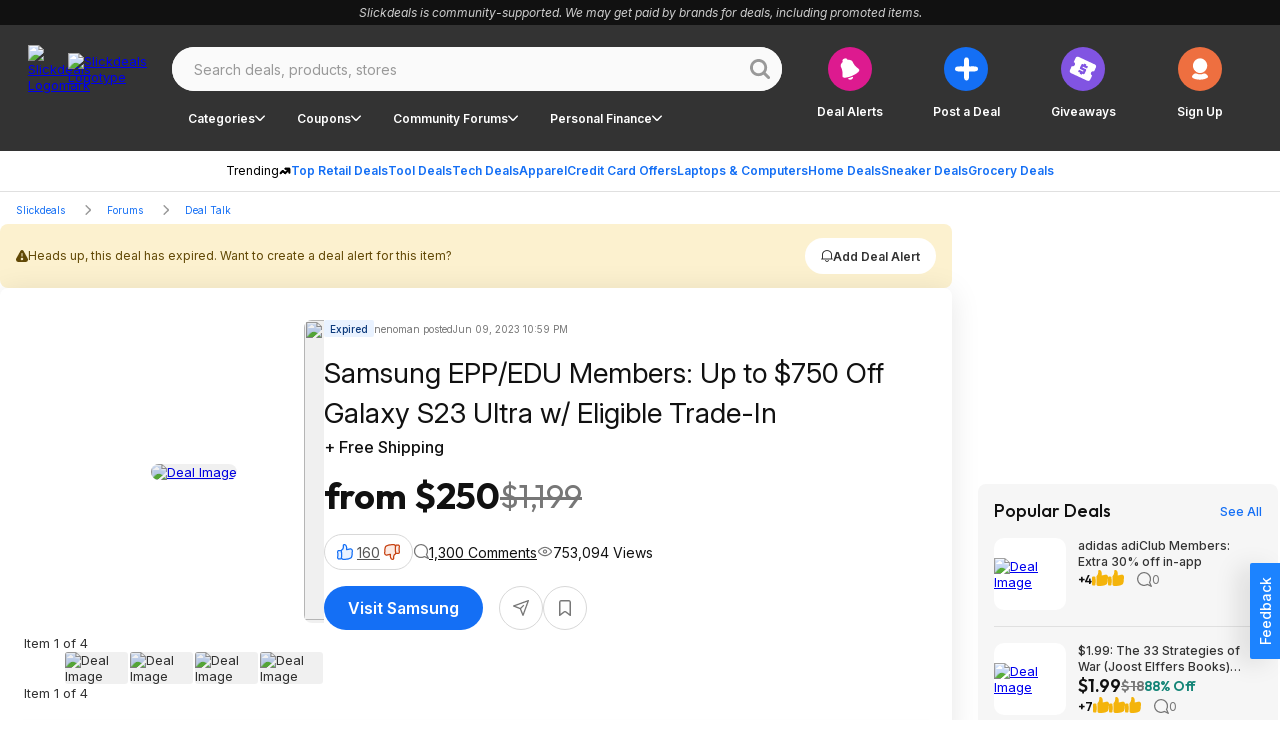

--- FILE ---
content_type: application/javascript; charset=utf-8
request_url: https://slickdeals.net/_nuxt/DdogxqjT.js
body_size: 348390
content:
const __vite__mapDeps=(i,m=__vite__mapDeps,d=(m.f||(m.f=["./hrYcvtlJ.js","./Bfn3L5Qf.js","./sms.Cdd2lggj.css","./E6Uh6Ekx.js","./CC9u2Pt9.js","./CNQwhp8a.js","./SlickdealsTimestamp.BVzSlyZl.css","./useEventTracking.BXR6SN4H.css","./BIcOotOp.js","./arrowNext.DbbgdW3q.css","./C4iqtA_F.js","./carousel.C8grAasz.css","./embed.CzuMRQ8m.css","./DSXQkSTb.js","./CONWs8TZ.js","./C4aGcn5m.js","./BvMTfG58.js","./BaseCarouselV2.DzEoj1bU.css","./Dro7leVs.js","./SkeletonCardLoader.DtXn5uJq.css","./homefeedAds.Cyqz-TMc.css","./DBHg7Tfz.js","./WebCollectionCarousel.Cxru3elD.css","./CcmkOMs5.js","./DisplayAdContainer.DsASLWtZ.css","./CtXQ13jk.js","./DjGZXiTZ.js","./useAds.lH-Dtwky.css","./CmtwwORr.js","./DealDetailsRawHtml.C4id6AGZ.css","./CmG4kYyt.js","./zsf9ZcRQ.js","./addSrcTrackingToLink.dsGoIRBV.css","./RSDrB-X5.js","./BKeQtHlU.js","./CCUBPrj1.js","./CcVzUVYU.js","./BzxEpDt0.js","./index.CGOyL5kB.css","./CuRPQUYb.js","./CQ7P0L3X.js","./CLNuRbha.js","./arrow.DTMWoN0v.css","./2ZtKEp07.js","./DGzJjBoQ.js","./useDealVote.BqYVIvQs.css","./searchTransformers.LS2fyQYU.css","./DrpMGkkt.js","./SlickdealsPagination.WK5fED9v.css","./aXTIF1YU.js","./f9UzGTy0.js","./search.wD_H-RuE.css","./DB_4QPLT.js","./s4WU8949.js","./I5x7Km0z.js","./CommentsAd.BSoGMfiI.css","./CommentsSectionV2.CncSHtau.css","./BecIqf1s.js","./toastTypes.Bk7weU_T.css","./_id_.DwH2iud5.css","./B4yGqQAM.js","./syndicated.NK27HU_T.css","./B_Fu0g6X.js","./BYR8V2I-.js","./BfIfOQhq.js","./SlickdealsBreadcrumb.B21TGhBX.css","./_dealSlug_.DWew3ZZH.css","./BhZ4okDL.js","./CDTwyJg1.js","./_...DYqt-jnC.css","./Q-4E2F_D.js","./email-update.OUHM_HE_.css","./B0wmlKF0.js","./DupYSV--.js","./C7zwM3tc.js","./index.DEH7HWBy.css","./crGQmIuH.js","./rules.DgaiI1Ga.css"])))=>i.map(i=>d[i]);
(function(){try{var e=typeof window<"u"?window:typeof global<"u"?global:typeof globalThis<"u"?globalThis:typeof self<"u"?self:{};e.SENTRY_RELEASE={id:"ef52b464f531ce8a952659649a491442a378cdb7"}}catch{}})();try{(function(){var e=typeof window<"u"?window:typeof global<"u"?global:typeof globalThis<"u"?globalThis:typeof self<"u"?self:{},t=new e.Error().stack;t&&(e._sentryDebugIds=e._sentryDebugIds||{},e._sentryDebugIds[t]="3f2577ba-1a79-40d6-bef0-64c6c4f76e2b",e._sentryDebugIdIdentifier="sentry-dbid-3f2577ba-1a79-40d6-bef0-64c6c4f76e2b")})()}catch{}(function(){const t=document.createElement("link").relList;if(t&&t.supports&&t.supports("modulepreload"))return;for(const r of document.querySelectorAll('link[rel="modulepreload"]'))o(r);new MutationObserver(r=>{for(const s of r)if(s.type==="childList")for(const i of s.addedNodes)i.tagName==="LINK"&&i.rel==="modulepreload"&&o(i)}).observe(document,{childList:!0,subtree:!0});function n(r){const s={};return r.integrity&&(s.integrity=r.integrity),r.referrerPolicy&&(s.referrerPolicy=r.referrerPolicy),r.crossOrigin==="use-credentials"?s.credentials="include":r.crossOrigin==="anonymous"?s.credentials="omit":s.credentials="same-origin",s}function o(r){if(r.ep)return;r.ep=!0;const s=n(r);fetch(r.href,s)}})();function Dc(e){const t=Object.create(null);for(const n of e.split(","))t[n]=1;return n=>n in t}const je={},ir=[],on=()=>{},zp=()=>!1,Rs=e=>e.charCodeAt(0)===111&&e.charCodeAt(1)===110&&(e.charCodeAt(2)>122||e.charCodeAt(2)<97),Oc=e=>e.startsWith("onUpdate:"),it=Object.assign,Rc=(e,t)=>{const n=e.indexOf(t);n>-1&&e.splice(n,1)},s0=Object.prototype.hasOwnProperty,Be=(e,t)=>s0.call(e,t),ae=Array.isArray,ar=e=>Tr(e)==="[object Map]",xr=e=>Tr(e)==="[object Set]",Hu=e=>Tr(e)==="[object Date]",i0=e=>Tr(e)==="[object RegExp]",ge=e=>typeof e=="function",ze=e=>typeof e=="string",cn=e=>typeof e=="symbol",De=e=>e!==null&&typeof e=="object",Hc=e=>(De(e)||ge(e))&&ge(e.then)&&ge(e.catch),Gp=Object.prototype.toString,Tr=e=>Gp.call(e),a0=e=>Tr(e).slice(8,-1),Nc=e=>Tr(e)==="[object Object]",fa=e=>ze(e)&&e!=="NaN"&&e[0]!=="-"&&""+parseInt(e,10)===e,lr=Dc(",key,ref,ref_for,ref_key,onVnodeBeforeMount,onVnodeMounted,onVnodeBeforeUpdate,onVnodeUpdated,onVnodeBeforeUnmount,onVnodeUnmounted"),pa=e=>{const t=Object.create(null);return(n=>t[n]||(t[n]=e(n)))},l0=/-\w/g,qt=pa(e=>e.replace(l0,t=>t.slice(1).toUpperCase())),c0=/\B([A-Z])/g,uo=pa(e=>e.replace(c0,"-$1").toLowerCase()),ha=pa(e=>e.charAt(0).toUpperCase()+e.slice(1)),Ei=pa(e=>e?`on${ha(e)}`:""),no=(e,t)=>!Object.is(e,t),cr=(e,...t)=>{for(let n=0;n<e.length;n++)e[n](...t)},Yp=(e,t,n,o=!1)=>{Object.defineProperty(e,t,{configurable:!0,enumerable:!1,writable:o,value:n})},ga=e=>{const t=parseFloat(e);return isNaN(t)?e:t},Wp=e=>{const t=ze(e)?Number(e):NaN;return isNaN(t)?e:t};let Nu;const ma=()=>Nu||(Nu=typeof globalThis<"u"?globalThis:typeof self<"u"?self:typeof window<"u"?window:typeof global<"u"?global:{});function un(e){if(ae(e)){const t={};for(let n=0;n<e.length;n++){const o=e[n],r=ze(o)?p0(o):un(o);if(r)for(const s in r)t[s]=r[s]}return t}else if(ze(e)||De(e))return e}const u0=/;(?![^(]*\))/g,d0=/:([^]+)/,f0=/\/\*[^]*?\*\//g;function p0(e){const t={};return e.replace(f0,"").split(u0).forEach(n=>{if(n){const o=n.split(d0);o.length>1&&(t[o[0].trim()]=o[1].trim())}}),t}function ve(e){let t="";if(ze(e))t=e;else if(ae(e))for(let n=0;n<e.length;n++){const o=ve(e[n]);o&&(t+=o+" ")}else if(De(e))for(const n in e)e[n]&&(t+=n+" ");return t.trim()}function rn(e){if(!e)return null;let{class:t,style:n}=e;return t&&!ze(t)&&(e.class=ve(t)),n&&(e.style=un(n)),e}const h0="itemscope,allowfullscreen,formnovalidate,ismap,nomodule,novalidate,readonly",g0=Dc(h0);function qp(e){return!!e||e===""}function m0(e,t){if(e.length!==t.length)return!1;let n=!0;for(let o=0;n&&o<e.length;o++)n=Lo(e[o],t[o]);return n}function Lo(e,t){if(e===t)return!0;let n=Hu(e),o=Hu(t);if(n||o)return n&&o?e.getTime()===t.getTime():!1;if(n=cn(e),o=cn(t),n||o)return e===t;if(n=ae(e),o=ae(t),n||o)return n&&o?m0(e,t):!1;if(n=De(e),o=De(t),n||o){if(!n||!o)return!1;const r=Object.keys(e).length,s=Object.keys(t).length;if(r!==s)return!1;for(const i in e){const a=e.hasOwnProperty(i),l=t.hasOwnProperty(i);if(a&&!l||!a&&l||!Lo(e[i],t[i]))return!1}}return String(e)===String(t)}function jc(e,t){return e.findIndex(n=>Lo(n,t))}const Xp=e=>!!(e&&e.__v_isRef===!0),ie=e=>ze(e)?e:e==null?"":ae(e)||De(e)&&(e.toString===Gp||!ge(e.toString))?Xp(e)?ie(e.value):JSON.stringify(e,Jp,2):String(e),Jp=(e,t)=>Xp(t)?Jp(e,t.value):ar(t)?{[`Map(${t.size})`]:[...t.entries()].reduce((n,[o,r],s)=>(n[_a(o,s)+" =>"]=r,n),{})}:xr(t)?{[`Set(${t.size})`]:[...t.values()].map(n=>_a(n))}:cn(t)?_a(t):De(t)&&!ae(t)&&!Nc(t)?String(t):t,_a=(e,t="")=>{var n;return cn(e)?`Symbol(${(n=e.description)!=null?n:t})`:e};function v0(e){return e==null?"initial":typeof e=="string"?e===""?" ":e:String(e)}let mt;class Zp{constructor(t=!1){this.detached=t,this._active=!0,this._on=0,this.effects=[],this.cleanups=[],this._isPaused=!1,this.parent=mt,!t&&mt&&(this.index=(mt.scopes||(mt.scopes=[])).push(this)-1)}get active(){return this._active}pause(){if(this._active){this._isPaused=!0;let t,n;if(this.scopes)for(t=0,n=this.scopes.length;t<n;t++)this.scopes[t].pause();for(t=0,n=this.effects.length;t<n;t++)this.effects[t].pause()}}resume(){if(this._active&&this._isPaused){this._isPaused=!1;let t,n;if(this.scopes)for(t=0,n=this.scopes.length;t<n;t++)this.scopes[t].resume();for(t=0,n=this.effects.length;t<n;t++)this.effects[t].resume()}}run(t){if(this._active){const n=mt;try{return mt=this,t()}finally{mt=n}}}on(){++this._on===1&&(this.prevScope=mt,mt=this)}off(){this._on>0&&--this._on===0&&(mt=this.prevScope,this.prevScope=void 0)}stop(t){if(this._active){this._active=!1;let n,o;for(n=0,o=this.effects.length;n<o;n++)this.effects[n].stop();for(this.effects.length=0,n=0,o=this.cleanups.length;n<o;n++)this.cleanups[n]();if(this.cleanups.length=0,this.scopes){for(n=0,o=this.scopes.length;n<o;n++)this.scopes[n].stop(!0);this.scopes.length=0}if(!this.detached&&this.parent&&!t){const r=this.parent.scopes.pop();r&&r!==this&&(this.parent.scopes[this.index]=r,r.index=this.index)}this.parent=void 0}}}function Uc(e){return new Zp(e)}function fo(){return mt}function so(e,t=!1){mt&&mt.cleanups.push(e)}let Qe;const Fa=new WeakSet;class Kp{constructor(t){this.fn=t,this.deps=void 0,this.depsTail=void 0,this.flags=5,this.next=void 0,this.cleanup=void 0,this.scheduler=void 0,mt&&mt.active&&mt.effects.push(this)}pause(){this.flags|=64}resume(){this.flags&64&&(this.flags&=-65,Fa.has(this)&&(Fa.delete(this),this.trigger()))}notify(){this.flags&2&&!(this.flags&32)||this.flags&8||eh(this)}run(){if(!(this.flags&1))return this.fn();this.flags|=2,ju(this),th(this);const t=Qe,n=sn;Qe=this,sn=!0;try{return this.fn()}finally{nh(this),Qe=t,sn=n,this.flags&=-3}}stop(){if(this.flags&1){for(let t=this.deps;t;t=t.nextDep)Vc(t);this.deps=this.depsTail=void 0,ju(this),this.onStop&&this.onStop(),this.flags&=-2}}trigger(){this.flags&64?Fa.add(this):this.scheduler?this.scheduler():this.runIfDirty()}runIfDirty(){kl(this)&&this.run()}get dirty(){return kl(this)}}let $p=0,Jr,Zr;function eh(e,t=!1){if(e.flags|=8,t){e.next=Zr,Zr=e;return}e.next=Jr,Jr=e}function _c(){$p++}function Fc(){if(--$p>0)return;if(Zr){let t=Zr;for(Zr=void 0;t;){const n=t.next;t.next=void 0,t.flags&=-9,t=n}}let e;for(;Jr;){let t=Jr;for(Jr=void 0;t;){const n=t.next;if(t.next=void 0,t.flags&=-9,t.flags&1)try{t.trigger()}catch(o){e||(e=o)}t=n}}if(e)throw e}function th(e){for(let t=e.deps;t;t=t.nextDep)t.version=-1,t.prevActiveLink=t.dep.activeLink,t.dep.activeLink=t}function nh(e){let t,n=e.depsTail,o=n;for(;o;){const r=o.prevDep;o.version===-1?(o===n&&(n=r),Vc(o),y0(o)):t=o,o.dep.activeLink=o.prevActiveLink,o.prevActiveLink=void 0,o=r}e.deps=t,e.depsTail=n}function kl(e){for(let t=e.deps;t;t=t.nextDep)if(t.dep.version!==t.version||t.dep.computed&&(oh(t.dep.computed)||t.dep.version!==t.version))return!0;return!!e._dirty}function oh(e){if(e.flags&4&&!(e.flags&16)||(e.flags&=-17,e.globalVersion===cs)||(e.globalVersion=cs,!e.isSSR&&e.flags&128&&(!e.deps&&!e._dirty||!kl(e))))return;e.flags|=2;const t=e.dep,n=Qe,o=sn;Qe=e,sn=!0;try{th(e);const r=e.fn(e._value);(t.version===0||no(r,e._value))&&(e.flags|=128,e._value=r,t.version++)}catch(r){throw t.version++,r}finally{Qe=n,sn=o,nh(e),e.flags&=-3}}function Vc(e,t=!1){const{dep:n,prevSub:o,nextSub:r}=e;if(o&&(o.nextSub=r,e.prevSub=void 0),r&&(r.prevSub=o,e.nextSub=void 0),n.subs===e&&(n.subs=o,!o&&n.computed)){n.computed.flags&=-5;for(let s=n.computed.deps;s;s=s.nextDep)Vc(s,!0)}!t&&!--n.sc&&n.map&&n.map.delete(n.key)}function y0(e){const{prevDep:t,nextDep:n}=e;t&&(t.nextDep=n,e.prevDep=void 0),n&&(n.prevDep=t,e.nextDep=void 0)}let sn=!0;const rh=[];function Un(){rh.push(sn),sn=!1}function _n(){const e=rh.pop();sn=e===void 0?!0:e}function ju(e){const{cleanup:t}=e;if(e.cleanup=void 0,t){const n=Qe;Qe=void 0;try{t()}finally{Qe=n}}}let cs=0;class w0{constructor(t,n){this.sub=t,this.dep=n,this.version=n.version,this.nextDep=this.prevDep=this.nextSub=this.prevSub=this.prevActiveLink=void 0}}class va{constructor(t){this.computed=t,this.version=0,this.activeLink=void 0,this.subs=void 0,this.map=void 0,this.key=void 0,this.sc=0,this.__v_skip=!0}track(t){if(!Qe||!sn||Qe===this.computed)return;let n=this.activeLink;if(n===void 0||n.sub!==Qe)n=this.activeLink=new w0(Qe,this),Qe.deps?(n.prevDep=Qe.depsTail,Qe.depsTail.nextDep=n,Qe.depsTail=n):Qe.deps=Qe.depsTail=n,sh(n);else if(n.version===-1&&(n.version=this.version,n.nextDep)){const o=n.nextDep;o.prevDep=n.prevDep,n.prevDep&&(n.prevDep.nextDep=o),n.prevDep=Qe.depsTail,n.nextDep=void 0,Qe.depsTail.nextDep=n,Qe.depsTail=n,Qe.deps===n&&(Qe.deps=o)}return n}trigger(t){this.version++,cs++,this.notify(t)}notify(t){_c();try{for(let n=this.subs;n;n=n.prevSub)n.sub.notify()&&n.sub.dep.notify()}finally{Fc()}}}function sh(e){if(e.dep.sc++,e.sub.flags&4){const t=e.dep.computed;if(t&&!e.dep.subs){t.flags|=20;for(let o=t.deps;o;o=o.nextDep)sh(o)}const n=e.dep.subs;n!==e&&(e.prevSub=n,n&&(n.nextSub=e)),e.dep.subs=e}}const Bi=new WeakMap,Po=Symbol(""),El=Symbol(""),us=Symbol("");function vt(e,t,n){if(sn&&Qe){let o=Bi.get(e);o||Bi.set(e,o=new Map);let r=o.get(n);r||(o.set(n,r=new va),r.map=o,r.key=n),r.track()}}function Tn(e,t,n,o,r,s){const i=Bi.get(e);if(!i){cs++;return}const a=l=>{l&&l.trigger()};if(_c(),t==="clear")i.forEach(a);else{const l=ae(e),u=l&&fa(n);if(l&&n==="length"){const c=Number(o);i.forEach((d,f)=>{(f==="length"||f===us||!cn(f)&&f>=c)&&a(d)})}else switch((n!==void 0||i.has(void 0))&&a(i.get(n)),u&&a(i.get(us)),t){case"add":l?u&&a(i.get("length")):(a(i.get(Po)),ar(e)&&a(i.get(El)));break;case"delete":l||(a(i.get(Po)),ar(e)&&a(i.get(El)));break;case"set":ar(e)&&a(i.get(Po));break}}Fc()}function b0(e,t){const n=Bi.get(e);return n&&n.get(t)}function Qo(e){const t=Ie(e);return t===e?t:(vt(t,"iterate",us),Ft(e)?t:t.map(dn))}function ya(e){return vt(e=Ie(e),"iterate",us),e}function Xn(e,t){return Cn(e)?an(e)?yr(dn(t)):yr(t):dn(t)}const C0={__proto__:null,[Symbol.iterator](){return Va(this,Symbol.iterator,e=>Xn(this,e))},concat(...e){return Qo(this).concat(...e.map(t=>ae(t)?Qo(t):t))},entries(){return Va(this,"entries",e=>(e[1]=Xn(this,e[1]),e))},every(e,t){return Sn(this,"every",e,t,void 0,arguments)},filter(e,t){return Sn(this,"filter",e,t,n=>n.map(o=>Xn(this,o)),arguments)},find(e,t){return Sn(this,"find",e,t,n=>Xn(this,n),arguments)},findIndex(e,t){return Sn(this,"findIndex",e,t,void 0,arguments)},findLast(e,t){return Sn(this,"findLast",e,t,n=>Xn(this,n),arguments)},findLastIndex(e,t){return Sn(this,"findLastIndex",e,t,void 0,arguments)},forEach(e,t){return Sn(this,"forEach",e,t,void 0,arguments)},includes(...e){return Qa(this,"includes",e)},indexOf(...e){return Qa(this,"indexOf",e)},join(e){return Qo(this).join(e)},lastIndexOf(...e){return Qa(this,"lastIndexOf",e)},map(e,t){return Sn(this,"map",e,t,void 0,arguments)},pop(){return Nr(this,"pop")},push(...e){return Nr(this,"push",e)},reduce(e,...t){return Uu(this,"reduce",e,t)},reduceRight(e,...t){return Uu(this,"reduceRight",e,t)},shift(){return Nr(this,"shift")},some(e,t){return Sn(this,"some",e,t,void 0,arguments)},splice(...e){return Nr(this,"splice",e)},toReversed(){return Qo(this).toReversed()},toSorted(e){return Qo(this).toSorted(e)},toSpliced(...e){return Qo(this).toSpliced(...e)},unshift(...e){return Nr(this,"unshift",e)},values(){return Va(this,"values",e=>Xn(this,e))}};function Va(e,t,n){const o=ya(e),r=o[t]();return o!==e&&!Ft(e)&&(r._next=r.next,r.next=()=>{const s=r._next();return s.done||(s.value=n(s.value)),s}),r}const A0=Array.prototype;function Sn(e,t,n,o,r,s){const i=ya(e),a=i!==e&&!Ft(e),l=i[t];if(l!==A0[t]){const d=l.apply(e,s);return a?dn(d):d}let u=n;i!==e&&(a?u=function(d,f){return n.call(this,Xn(e,d),f,e)}:n.length>2&&(u=function(d,f){return n.call(this,d,f,e)}));const c=l.call(i,u,o);return a&&r?r(c):c}function Uu(e,t,n,o){const r=ya(e);let s=n;return r!==e&&(Ft(e)?n.length>3&&(s=function(i,a,l){return n.call(this,i,a,l,e)}):s=function(i,a,l){return n.call(this,i,Xn(e,a),l,e)}),r[t](s,...o)}function Qa(e,t,n){const o=Ie(e);vt(o,"iterate",us);const r=o[t](...n);return(r===-1||r===!1)&&Ca(n[0])?(n[0]=Ie(n[0]),o[t](...n)):r}function Nr(e,t,n=[]){Un(),_c();const o=Ie(e)[t].apply(e,n);return Fc(),_n(),o}const S0=Dc("__proto__,__v_isRef,__isVue"),ih=new Set(Object.getOwnPropertyNames(Symbol).filter(e=>e!=="arguments"&&e!=="caller").map(e=>Symbol[e]).filter(cn));function k0(e){cn(e)||(e=String(e));const t=Ie(this);return vt(t,"has",e),t.hasOwnProperty(e)}class ah{constructor(t=!1,n=!1){this._isReadonly=t,this._isShallow=n}get(t,n,o){if(n==="__v_skip")return t.__v_skip;const r=this._isReadonly,s=this._isShallow;if(n==="__v_isReactive")return!r;if(n==="__v_isReadonly")return r;if(n==="__v_isShallow")return s;if(n==="__v_raw")return o===(r?s?ph:fh:s?dh:uh).get(t)||Object.getPrototypeOf(t)===Object.getPrototypeOf(o)?t:void 0;const i=ae(t);if(!r){let l;if(i&&(l=C0[n]))return l;if(n==="hasOwnProperty")return k0}const a=Reflect.get(t,n,Ne(t)?t:o);if((cn(n)?ih.has(n):S0(n))||(r||vt(t,"get",n),s))return a;if(Ne(a)){const l=i&&fa(n)?a:a.value;return r&&De(l)?io(l):l}return De(a)?r?io(a):Xe(a):a}}class lh extends ah{constructor(t=!1){super(!1,t)}set(t,n,o,r){let s=t[n];const i=ae(t)&&fa(n);if(!this._isShallow){const u=Cn(s);if(!Ft(o)&&!Cn(o)&&(s=Ie(s),o=Ie(o)),!i&&Ne(s)&&!Ne(o))return u||(s.value=o),!0}const a=i?Number(n)<t.length:Be(t,n),l=Reflect.set(t,n,o,Ne(t)?t:r);return t===Ie(r)&&(a?no(o,s)&&Tn(t,"set",n,o):Tn(t,"add",n,o)),l}deleteProperty(t,n){const o=Be(t,n);t[n];const r=Reflect.deleteProperty(t,n);return r&&o&&Tn(t,"delete",n,void 0),r}has(t,n){const o=Reflect.has(t,n);return(!cn(n)||!ih.has(n))&&vt(t,"has",n),o}ownKeys(t){return vt(t,"iterate",ae(t)?"length":Po),Reflect.ownKeys(t)}}class ch extends ah{constructor(t=!1){super(!0,t)}set(t,n){return!0}deleteProperty(t,n){return!0}}const E0=new lh,I0=new ch,P0=new lh(!0),x0=new ch(!0),Il=e=>e,Ys=e=>Reflect.getPrototypeOf(e);function T0(e,t,n){return function(...o){const r=this.__v_raw,s=Ie(r),i=ar(s),a=e==="entries"||e===Symbol.iterator&&i,l=e==="keys"&&i,u=r[e](...o),c=n?Il:t?yr:dn;return!t&&vt(s,"iterate",l?El:Po),{next(){const{value:d,done:f}=u.next();return f?{value:d,done:f}:{value:a?[c(d[0]),c(d[1])]:c(d),done:f}},[Symbol.iterator](){return this}}}}function Ws(e){return function(...t){return e==="delete"?!1:e==="clear"?void 0:this}}function B0(e,t){const n={get(r){const s=this.__v_raw,i=Ie(s),a=Ie(r);e||(no(r,a)&&vt(i,"get",r),vt(i,"get",a));const{has:l}=Ys(i),u=t?Il:e?yr:dn;if(l.call(i,r))return u(s.get(r));if(l.call(i,a))return u(s.get(a));s!==i&&s.get(r)},get size(){const r=this.__v_raw;return!e&&vt(Ie(r),"iterate",Po),r.size},has(r){const s=this.__v_raw,i=Ie(s),a=Ie(r);return e||(no(r,a)&&vt(i,"has",r),vt(i,"has",a)),r===a?s.has(r):s.has(r)||s.has(a)},forEach(r,s){const i=this,a=i.__v_raw,l=Ie(a),u=t?Il:e?yr:dn;return!e&&vt(l,"iterate",Po),a.forEach((c,d)=>r.call(s,u(c),u(d),i))}};return it(n,e?{add:Ws("add"),set:Ws("set"),delete:Ws("delete"),clear:Ws("clear")}:{add(r){!t&&!Ft(r)&&!Cn(r)&&(r=Ie(r));const s=Ie(this);return Ys(s).has.call(s,r)||(s.add(r),Tn(s,"add",r,r)),this},set(r,s){!t&&!Ft(s)&&!Cn(s)&&(s=Ie(s));const i=Ie(this),{has:a,get:l}=Ys(i);let u=a.call(i,r);u||(r=Ie(r),u=a.call(i,r));const c=l.call(i,r);return i.set(r,s),u?no(s,c)&&Tn(i,"set",r,s):Tn(i,"add",r,s),this},delete(r){const s=Ie(this),{has:i,get:a}=Ys(s);let l=i.call(s,r);l||(r=Ie(r),l=i.call(s,r)),a&&a.call(s,r);const u=s.delete(r);return l&&Tn(s,"delete",r,void 0),u},clear(){const r=Ie(this),s=r.size!==0,i=r.clear();return s&&Tn(r,"clear",void 0,void 0),i}}),["keys","values","entries",Symbol.iterator].forEach(r=>{n[r]=T0(r,e,t)}),n}function wa(e,t){const n=B0(e,t);return(o,r,s)=>r==="__v_isReactive"?!e:r==="__v_isReadonly"?e:r==="__v_raw"?o:Reflect.get(Be(n,r)&&r in o?n:o,r,s)}const M0={get:wa(!1,!1)},L0={get:wa(!1,!0)},D0={get:wa(!0,!1)},O0={get:wa(!0,!0)},uh=new WeakMap,dh=new WeakMap,fh=new WeakMap,ph=new WeakMap;function R0(e){switch(e){case"Object":case"Array":return 1;case"Map":case"Set":case"WeakMap":case"WeakSet":return 2;default:return 0}}function H0(e){return e.__v_skip||!Object.isExtensible(e)?0:R0(a0(e))}function Xe(e){return Cn(e)?e:ba(e,!1,E0,M0,uh)}function Dn(e){return ba(e,!1,P0,L0,dh)}function io(e){return ba(e,!0,I0,D0,fh)}function N0(e){return ba(e,!0,x0,O0,ph)}function ba(e,t,n,o,r){if(!De(e)||e.__v_raw&&!(t&&e.__v_isReactive))return e;const s=H0(e);if(s===0)return e;const i=r.get(e);if(i)return i;const a=new Proxy(e,s===2?o:n);return r.set(e,a),a}function an(e){return Cn(e)?an(e.__v_raw):!!(e&&e.__v_isReactive)}function Cn(e){return!!(e&&e.__v_isReadonly)}function Ft(e){return!!(e&&e.__v_isShallow)}function Ca(e){return e?!!e.__v_raw:!1}function Ie(e){const t=e&&e.__v_raw;return t?Ie(t):e}function Qc(e){return!Be(e,"__v_skip")&&Object.isExtensible(e)&&Yp(e,"__v_skip",!0),e}const dn=e=>De(e)?Xe(e):e,yr=e=>De(e)?io(e):e;function Ne(e){return e?e.__v_isRef===!0:!1}function T(e){return hh(e,!1)}function fe(e){return hh(e,!0)}function hh(e,t){return Ne(e)?e:new j0(e,t)}class j0{constructor(t,n){this.dep=new va,this.__v_isRef=!0,this.__v_isShallow=!1,this._rawValue=n?t:Ie(t),this._value=n?t:dn(t),this.__v_isShallow=n}get value(){return this.dep.track(),this._value}set value(t){const n=this._rawValue,o=this.__v_isShallow||Ft(t)||Cn(t);t=o?t:Ie(t),no(t,n)&&(this._rawValue=t,this._value=o?t:dn(t),this.dep.trigger())}}function N(e){return Ne(e)?e.value:e}function Se(e){return ge(e)?e():N(e)}const U0={get:(e,t,n)=>t==="__v_raw"?e:N(Reflect.get(e,t,n)),set:(e,t,n,o)=>{const r=e[t];return Ne(r)&&!Ne(n)?(r.value=n,!0):Reflect.set(e,t,n,o)}};function gh(e){return an(e)?e:new Proxy(e,U0)}class _0{constructor(t){this.__v_isRef=!0,this._value=void 0;const n=this.dep=new va,{get:o,set:r}=t(n.track.bind(n),n.trigger.bind(n));this._get=o,this._set=r}get value(){return this._value=this._get()}set value(t){this._set(t)}}function mh(e){return new _0(e)}function vh(e){const t=ae(e)?new Array(e.length):{};for(const n in e)t[n]=yh(e,n);return t}class F0{constructor(t,n,o){this._object=t,this._key=n,this._defaultValue=o,this.__v_isRef=!0,this._value=void 0,this._raw=Ie(t);let r=!0,s=t;if(!ae(t)||!fa(String(n)))do r=!Ca(s)||Ft(s);while(r&&(s=s.__v_raw));this._shallow=r}get value(){let t=this._object[this._key];return this._shallow&&(t=N(t)),this._value=t===void 0?this._defaultValue:t}set value(t){if(this._shallow&&Ne(this._raw[this._key])){const n=this._object[this._key];if(Ne(n)){n.value=t;return}}this._object[this._key]=t}get dep(){return b0(this._raw,this._key)}}class V0{constructor(t){this._getter=t,this.__v_isRef=!0,this.__v_isReadonly=!0,this._value=void 0}get value(){return this._value=this._getter()}}function Hs(e,t,n){return Ne(e)?e:ge(e)?new V0(e):De(e)&&arguments.length>1?yh(e,t,n):T(e)}function yh(e,t,n){return new F0(e,t,n)}class Q0{constructor(t,n,o){this.fn=t,this.setter=n,this._value=void 0,this.dep=new va(this),this.__v_isRef=!0,this.deps=void 0,this.depsTail=void 0,this.flags=16,this.globalVersion=cs-1,this.next=void 0,this.effect=this,this.__v_isReadonly=!n,this.isSSR=o}notify(){if(this.flags|=16,!(this.flags&8)&&Qe!==this)return eh(this,!0),!0}get value(){const t=this.dep.track();return oh(this),t&&(t.version=this.dep.version),this._value}set value(t){this.setter&&this.setter(t)}}function z0(e,t,n=!1){let o,r;return ge(e)?o=e:(o=e.get,r=e.set),new Q0(o,r,n)}const qs={},Mi=new WeakMap;let Ao;function G0(e,t=!1,n=Ao){if(n){let o=Mi.get(n);o||Mi.set(n,o=[]),o.push(e)}}function Y0(e,t,n=je){const{immediate:o,deep:r,once:s,scheduler:i,augmentJob:a,call:l}=n,u=v=>r?v:Ft(v)||r===!1||r===0?Bn(v,1):Bn(v);let c,d,f,p,h=!1,g=!1;if(Ne(e)?(d=()=>e.value,h=Ft(e)):an(e)?(d=()=>u(e),h=!0):ae(e)?(g=!0,h=e.some(v=>an(v)||Ft(v)),d=()=>e.map(v=>{if(Ne(v))return v.value;if(an(v))return u(v);if(ge(v))return l?l(v,2):v()})):ge(e)?t?d=l?()=>l(e,2):e:d=()=>{if(f){Un();try{f()}finally{_n()}}const v=Ao;Ao=c;try{return l?l(e,3,[p]):e(p)}finally{Ao=v}}:d=on,t&&r){const v=d,w=r===!0?1/0:r;d=()=>Bn(v(),w)}const y=fo(),C=()=>{c.stop(),y&&y.active&&Rc(y.effects,c)};if(s&&t){const v=t;t=(...w)=>{v(...w),C()}}let b=g?new Array(e.length).fill(qs):qs;const m=v=>{if(!(!(c.flags&1)||!c.dirty&&!v))if(t){const w=c.run();if(r||h||(g?w.some((x,A)=>no(x,b[A])):no(w,b))){f&&f();const x=Ao;Ao=c;try{const A=[w,b===qs?void 0:g&&b[0]===qs?[]:b,p];b=w,l?l(t,3,A):t(...A)}finally{Ao=x}}}else c.run()};return a&&a(m),c=new Kp(d),c.scheduler=i?()=>i(m,!1):m,p=v=>G0(v,!1,c),f=c.onStop=()=>{const v=Mi.get(c);if(v){if(l)l(v,4);else for(const w of v)w();Mi.delete(c)}},t?o?m(!0):b=c.run():i?i(m.bind(null,!0),!0):c.run(),C.pause=c.pause.bind(c),C.resume=c.resume.bind(c),C.stop=C,C}function Bn(e,t=1/0,n){if(t<=0||!De(e)||e.__v_skip||(n=n||new Map,(n.get(e)||0)>=t))return e;if(n.set(e,t),t--,Ne(e))Bn(e.value,t,n);else if(ae(e))for(let o=0;o<e.length;o++)Bn(e[o],t,n);else if(xr(e)||ar(e))e.forEach(o=>{Bn(o,t,n)});else if(Nc(e)){for(const o in e)Bn(e[o],t,n);for(const o of Object.getOwnPropertySymbols(e))Object.prototype.propertyIsEnumerable.call(e,o)&&Bn(e[o],t,n)}return e}function Ns(e,t,n,o){try{return o?e(...o):e()}catch(r){js(r,t,n)}}function fn(e,t,n,o){if(ge(e)){const r=Ns(e,t,n,o);return r&&Hc(r)&&r.catch(s=>{js(s,t,n)}),r}if(ae(e)){const r=[];for(let s=0;s<e.length;s++)r.push(fn(e[s],t,n,o));return r}}function js(e,t,n,o=!0){const r=t?t.vnode:null,{errorHandler:s,throwUnhandledErrorInProduction:i}=t&&t.appContext.config||je;if(t){let a=t.parent;const l=t.proxy,u=`https://vuejs.org/error-reference/#runtime-${n}`;for(;a;){const c=a.ec;if(c){for(let d=0;d<c.length;d++)if(c[d](e,l,u)===!1)return}a=a.parent}if(s){Un(),Ns(s,null,10,[e,l,u]),_n();return}}W0(e,n,r,o,i)}function W0(e,t,n,o=!0,r=!1){if(r)throw e;console.error(e)}const kt=[];let mn=-1;const ur=[];let Jn=null,Xo=0;const wh=Promise.resolve();let Li=null;function at(e){const t=Li||wh;return e?t.then(this?e.bind(this):e):t}function q0(e){let t=mn+1,n=kt.length;for(;t<n;){const o=t+n>>>1,r=kt[o],s=fs(r);s<e||s===e&&r.flags&2?t=o+1:n=o}return t}function zc(e){if(!(e.flags&1)){const t=fs(e),n=kt[kt.length-1];!n||!(e.flags&2)&&t>=fs(n)?kt.push(e):kt.splice(q0(t),0,e),e.flags|=1,bh()}}function bh(){Li||(Li=wh.then(Ch))}function ds(e){ae(e)?ur.push(...e):Jn&&e.id===-1?Jn.splice(Xo+1,0,e):e.flags&1||(ur.push(e),e.flags|=1),bh()}function _u(e,t,n=mn+1){for(;n<kt.length;n++){const o=kt[n];if(o&&o.flags&2){if(e&&o.id!==e.uid)continue;kt.splice(n,1),n--,o.flags&4&&(o.flags&=-2),o(),o.flags&4||(o.flags&=-2)}}}function Di(e){if(ur.length){const t=[...new Set(ur)].sort((n,o)=>fs(n)-fs(o));if(ur.length=0,Jn){Jn.push(...t);return}for(Jn=t,Xo=0;Xo<Jn.length;Xo++){const n=Jn[Xo];n.flags&4&&(n.flags&=-2),n.flags&8||n(),n.flags&=-2}Jn=null,Xo=0}}const fs=e=>e.id==null?e.flags&2?-1:1/0:e.id;function Ch(e){try{for(mn=0;mn<kt.length;mn++){const t=kt[mn];t&&!(t.flags&8)&&(t.flags&4&&(t.flags&=-2),Ns(t,t.i,t.i?15:14),t.flags&4||(t.flags&=-2))}}finally{for(;mn<kt.length;mn++){const t=kt[mn];t&&(t.flags&=-2)}mn=-1,kt.length=0,Di(),Li=null,(kt.length||ur.length)&&Ch()}}let ut=null,Ah=null;function Oi(e){const t=ut;return ut=e,Ah=e&&e.type.__scopeId||null,t}function ce(e,t=ut,n){if(!t||e._n)return e;const o=(...r)=>{o._d&&Ui(-1);const s=Oi(t);let i;try{i=e(...r)}finally{Oi(s),o._d&&Ui(1)}return i};return o._n=!0,o._c=!0,o._d=!0,o}function Bt(e,t){if(ut===null)return e;const n=Pa(ut),o=e.dirs||(e.dirs=[]);for(let r=0;r<t.length;r++){let[s,i,a,l=je]=t[r];s&&(ge(s)&&(s={mounted:s,updated:s}),s.deep&&Bn(i),o.push({dir:s,instance:n,value:i,oldValue:void 0,arg:a,modifiers:l}))}return e}function vn(e,t,n,o){const r=e.dirs,s=t&&t.dirs;for(let i=0;i<r.length;i++){const a=r[i];s&&(a.oldValue=s[i].value);let l=a.dir[o];l&&(Un(),fn(l,n,8,[e.el,a,e,t]),_n())}}function dr(e,t){if(yt){let n=yt.provides;const o=yt.parent&&yt.parent.provides;o===n&&(n=yt.provides=Object.create(o)),n[e]=t}}function ft(e,t,n=!1){const o=wt();if(o||xo){let r=xo?xo._context.provides:o?o.parent==null||o.ce?o.vnode.appContext&&o.vnode.appContext.provides:o.parent.provides:void 0;if(r&&e in r)return r[e];if(arguments.length>1)return n&&ge(t)?t.call(o&&o.proxy):t}}function Uo(){return!!(wt()||xo)}const X0=Symbol.for("v-scx"),J0=()=>ft(X0);function Br(e,t){return Gc(e,null,t)}function le(e,t,n){return Gc(e,t,n)}function Gc(e,t,n=je){const{immediate:o,deep:r,flush:s,once:i}=n,a=it({},n),l=t&&o||!t&&s!=="post";let u;if(hs){if(s==="sync"){const p=J0();u=p.__watcherHandles||(p.__watcherHandles=[])}else if(!l){const p=()=>{};return p.stop=on,p.resume=on,p.pause=on,p}}const c=yt;a.call=(p,h,g)=>fn(p,c,h,g);let d=!1;s==="post"?a.scheduler=p=>{et(p,c&&c.suspense)}:s!=="sync"&&(d=!0,a.scheduler=(p,h)=>{h?p():zc(p)}),a.augmentJob=p=>{t&&(p.flags|=4),d&&(p.flags|=2,c&&(p.id=c.uid,p.i=c))};const f=Y0(e,t,a);return hs&&(u?u.push(f):l&&f()),f}function Z0(e,t,n){const o=this.proxy,r=ze(e)?e.includes(".")?Sh(o,e):()=>o[e]:e.bind(o,o);let s;ge(t)?s=t:(s=t.handler,n=t);const i=Oo(this),a=Gc(r,s.bind(o),n);return i(),a}function Sh(e,t){const n=t.split(".");return()=>{let o=e;for(let r=0;r<n.length&&o;r++)o=o[n[r]];return o}}const kh=Symbol("_vte"),Eh=e=>e.__isTeleport,Kr=e=>e&&(e.disabled||e.disabled===""),Fu=e=>e&&(e.defer||e.defer===""),Vu=e=>typeof SVGElement<"u"&&e instanceof SVGElement,Qu=e=>typeof MathMLElement=="function"&&e instanceof MathMLElement,Pl=(e,t)=>{const n=e&&e.to;return ze(n)?t?t(n):null:n},Ih={name:"Teleport",__isTeleport:!0,process(e,t,n,o,r,s,i,a,l,u){const{mc:c,pc:d,pbc:f,o:{insert:p,querySelector:h,createText:g,createComment:y}}=u,C=Kr(t.props);let{shapeFlag:b,children:m,dynamicChildren:v}=t;if(e==null){const w=t.el=g(""),x=t.anchor=g("");p(w,n,o),p(x,n,o);const A=(I,P)=>{b&16&&c(m,I,P,r,s,i,a,l)},M=()=>{const I=t.target=Pl(t.props,h),P=Ph(I,t,g,p);I&&(i!=="svg"&&Vu(I)?i="svg":i!=="mathml"&&Qu(I)&&(i="mathml"),r&&r.isCE&&(r.ce._teleportTargets||(r.ce._teleportTargets=new Set)).add(I),C||(A(I,P),Ii(t,!1)))};C&&(A(n,x),Ii(t,!0)),Fu(t.props)?(t.el.__isMounted=!1,et(()=>{M(),delete t.el.__isMounted},s)):M()}else{if(Fu(t.props)&&e.el.__isMounted===!1){et(()=>{Ih.process(e,t,n,o,r,s,i,a,l,u)},s);return}t.el=e.el,t.targetStart=e.targetStart;const w=t.anchor=e.anchor,x=t.target=e.target,A=t.targetAnchor=e.targetAnchor,M=Kr(e.props),I=M?n:x,P=M?w:A;if(i==="svg"||Vu(x)?i="svg":(i==="mathml"||Qu(x))&&(i="mathml"),v?(f(e.dynamicChildren,v,I,r,s,i,a),Zc(e,t,!0)):l||d(e,t,I,P,r,s,i,a,!1),C)M?t.props&&e.props&&t.props.to!==e.props.to&&(t.props.to=e.props.to):Xs(t,n,w,u,1);else if((t.props&&t.props.to)!==(e.props&&e.props.to)){const D=t.target=Pl(t.props,h);D&&Xs(t,D,null,u,0)}else M&&Xs(t,x,A,u,1);Ii(t,C)}},remove(e,t,n,{um:o,o:{remove:r}},s){const{shapeFlag:i,children:a,anchor:l,targetStart:u,targetAnchor:c,target:d,props:f}=e;if(d&&(r(u),r(c)),s&&r(l),i&16){const p=s||!Kr(f);for(let h=0;h<a.length;h++){const g=a[h];o(g,t,n,p,!!g.dynamicChildren)}}},move:Xs,hydrate:K0};function Xs(e,t,n,{o:{insert:o},m:r},s=2){s===0&&o(e.targetAnchor,t,n);const{el:i,anchor:a,shapeFlag:l,children:u,props:c}=e,d=s===2;if(d&&o(i,t,n),(!d||Kr(c))&&l&16)for(let f=0;f<u.length;f++)r(u[f],t,n,2);d&&o(a,t,n)}function K0(e,t,n,o,r,s,{o:{nextSibling:i,parentNode:a,querySelector:l,insert:u,createText:c}},d){function f(g,y,C,b){y.anchor=d(i(g),y,a(g),n,o,r,s),y.targetStart=C,y.targetAnchor=b}const p=t.target=Pl(t.props,l),h=Kr(t.props);if(p){const g=p._lpa||p.firstChild;if(t.shapeFlag&16)if(h)f(e,t,g,g&&i(g));else{t.anchor=i(e);let y=g;for(;y;){if(y&&y.nodeType===8){if(y.data==="teleport start anchor")t.targetStart=y;else if(y.data==="teleport anchor"){t.targetAnchor=y,p._lpa=t.targetAnchor&&i(t.targetAnchor);break}}y=i(y)}t.targetAnchor||Ph(p,t,c,u),d(g&&i(g),t,p,n,o,r,s)}Ii(t,h)}else h&&t.shapeFlag&16&&f(e,t,e,i(e));return t.anchor&&i(t.anchor)}const $0=Ih;function Ii(e,t){const n=e.ctx;if(n&&n.ut){let o,r;for(t?(o=e.el,r=e.anchor):(o=e.targetStart,r=e.targetAnchor);o&&o!==r;)o.nodeType===1&&o.setAttribute("data-v-owner",n.uid),o=o.nextSibling;n.ut()}}function Ph(e,t,n,o){const r=t.targetStart=n(""),s=t.targetAnchor=n("");return r[kh]=s,e&&(o(r,e),o(s,e)),s}const xn=Symbol("_leaveCb"),Js=Symbol("_enterCb");function ev(){const e={isMounted:!1,isLeaving:!1,isUnmounting:!1,leavingVNodes:new Map};return Oe(()=>{e.isMounted=!0}),Mr(()=>{e.isUnmounting=!0}),e}const Qt=[Function,Array],xh={mode:String,appear:Boolean,persisted:Boolean,onBeforeEnter:Qt,onEnter:Qt,onAfterEnter:Qt,onEnterCancelled:Qt,onBeforeLeave:Qt,onLeave:Qt,onAfterLeave:Qt,onLeaveCancelled:Qt,onBeforeAppear:Qt,onAppear:Qt,onAfterAppear:Qt,onAppearCancelled:Qt},Th=e=>{const t=e.subTree;return t.component?Th(t.component):t},tv={name:"BaseTransition",props:xh,setup(e,{slots:t}){const n=wt(),o=ev();return()=>{const r=t.default&&Lh(t.default(),!0);if(!r||!r.length)return;const s=Bh(r),i=Ie(e),{mode:a}=i;if(o.isLeaving)return za(s);const l=zu(s);if(!l)return za(s);let u=xl(l,i,o,n,d=>u=d);l.type!==tt&&wr(l,u);let c=n.subTree&&zu(n.subTree);if(c&&c.type!==tt&&!tn(c,l)&&Th(n).type!==tt){let d=xl(c,i,o,n);if(wr(c,d),a==="out-in"&&l.type!==tt)return o.isLeaving=!0,d.afterLeave=()=>{o.isLeaving=!1,n.job.flags&8||n.update(),delete d.afterLeave,c=void 0},za(s);a==="in-out"&&l.type!==tt?d.delayLeave=(f,p,h)=>{const g=Mh(o,c);g[String(c.key)]=c,f[xn]=()=>{p(),f[xn]=void 0,delete u.delayedLeave,c=void 0},u.delayedLeave=()=>{h(),delete u.delayedLeave,c=void 0}}:c=void 0}else c&&(c=void 0);return s}}};function Bh(e){let t=e[0];if(e.length>1){for(const n of e)if(n.type!==tt){t=n;break}}return t}const nv=tv;function Mh(e,t){const{leavingVNodes:n}=e;let o=n.get(t.type);return o||(o=Object.create(null),n.set(t.type,o)),o}function xl(e,t,n,o,r){const{appear:s,mode:i,persisted:a=!1,onBeforeEnter:l,onEnter:u,onAfterEnter:c,onEnterCancelled:d,onBeforeLeave:f,onLeave:p,onAfterLeave:h,onLeaveCancelled:g,onBeforeAppear:y,onAppear:C,onAfterAppear:b,onAppearCancelled:m}=t,v=String(e.key),w=Mh(n,e),x=(I,P)=>{I&&fn(I,o,9,P)},A=(I,P)=>{const D=P[1];x(I,P),ae(I)?I.every(L=>L.length<=1)&&D():I.length<=1&&D()},M={mode:i,persisted:a,beforeEnter(I){let P=l;if(!n.isMounted)if(s)P=y||l;else return;I[xn]&&I[xn](!0);const D=w[v];D&&tn(e,D)&&D.el[xn]&&D.el[xn](),x(P,[I])},enter(I){let P=u,D=c,L=d;if(!n.isMounted)if(s)P=C||u,D=b||c,L=m||d;else return;let O=!1;const Q=I[Js]=ne=>{O||(O=!0,ne?x(L,[I]):x(D,[I]),M.delayedLeave&&M.delayedLeave(),I[Js]=void 0)};P?A(P,[I,Q]):Q()},leave(I,P){const D=String(e.key);if(I[Js]&&I[Js](!0),n.isUnmounting)return P();x(f,[I]);let L=!1;const O=I[xn]=Q=>{L||(L=!0,P(),Q?x(g,[I]):x(h,[I]),I[xn]=void 0,w[D]===e&&delete w[D])};w[D]=e,p?A(p,[I,O]):O()},clone(I){const P=xl(I,t,n,o,r);return r&&r(P),P}};return M}function za(e){if(Aa(e))return e=Fn(e),e.children=null,e}function zu(e){if(!Aa(e))return Eh(e.type)&&e.children?Bh(e.children):e;if(e.component)return e.component.subTree;const{shapeFlag:t,children:n}=e;if(n){if(t&16)return n[0];if(t&32&&ge(n.default))return n.default()}}function wr(e,t){e.shapeFlag&6&&e.component?(e.transition=t,wr(e.component.subTree,t)):e.shapeFlag&128?(e.ssContent.transition=t.clone(e.ssContent),e.ssFallback.transition=t.clone(e.ssFallback)):e.transition=t}function Lh(e,t=!1,n){let o=[],r=0;for(let s=0;s<e.length;s++){let i=e[s];const a=n==null?i.key:String(n)+String(i.key!=null?i.key:s);i.type===Ae?(i.patchFlag&128&&r++,o=o.concat(Lh(i.children,t,a))):(t||i.type!==tt)&&o.push(a!=null?Fn(i,{key:a}):i)}if(r>1)for(let s=0;s<o.length;s++)o[s].patchFlag=-2;return o}function J(e,t){return ge(e)?it({name:e.name},t,{setup:e}):e}function ov(){const e=wt();return e?(e.appContext.config.idPrefix||"v")+"-"+e.ids[0]+e.ids[1]++:""}function Dh(e){e.ids=[e.ids[0]+e.ids[2]+++"-",0,0]}const Ri=new WeakMap;function fr(e,t,n,o,r=!1){if(ae(e)){e.forEach((h,g)=>fr(h,t&&(ae(t)?t[g]:t),n,o,r));return}if(Nn(o)&&!r){o.shapeFlag&512&&o.type.__asyncResolved&&o.component.subTree.component&&fr(e,t,n,o.component.subTree);return}const s=o.shapeFlag&4?Pa(o.component):o.el,i=r?null:s,{i:a,r:l}=e,u=t&&t.r,c=a.refs===je?a.refs={}:a.refs,d=a.setupState,f=Ie(d),p=d===je?zp:h=>Be(f,h);if(u!=null&&u!==l){if(Gu(t),ze(u))c[u]=null,p(u)&&(d[u]=null);else if(Ne(u)){u.value=null;const h=t;h.k&&(c[h.k]=null)}}if(ge(l))Ns(l,a,12,[i,c]);else{const h=ze(l),g=Ne(l);if(h||g){const y=()=>{if(e.f){const C=h?p(l)?d[l]:c[l]:l.value;if(r)ae(C)&&Rc(C,s);else if(ae(C))C.includes(s)||C.push(s);else if(h)c[l]=[s],p(l)&&(d[l]=c[l]);else{const b=[s];l.value=b,e.k&&(c[e.k]=b)}}else h?(c[l]=i,p(l)&&(d[l]=i)):g&&(l.value=i,e.k&&(c[e.k]=i))};if(i){const C=()=>{y(),Ri.delete(e)};C.id=-1,Ri.set(e,C),et(C,n)}else Gu(e),y()}}}function Gu(e){const t=Ri.get(e);t&&(t.flags|=8,Ri.delete(e))}let Yu=!1;const zo=()=>{Yu||(console.error("Hydration completed but contains mismatches."),Yu=!0)},rv=e=>e.namespaceURI.includes("svg")&&e.tagName!=="foreignObject",sv=e=>e.namespaceURI.includes("MathML"),Zs=e=>{if(e.nodeType===1){if(rv(e))return"svg";if(sv(e))return"mathml"}},Ks=e=>e.nodeType===8;function iv(e){const{mt:t,p:n,o:{patchProp:o,createText:r,nextSibling:s,parentNode:i,remove:a,insert:l,createComment:u}}=e,c=(m,v)=>{if(!v.hasChildNodes()){n(null,m,v),Di(),v._vnode=m;return}d(v.firstChild,m,null,null,null),Di(),v._vnode=m},d=(m,v,w,x,A,M=!1)=>{M=M||!!v.dynamicChildren;const I=Ks(m)&&m.data==="[",P=()=>g(m,v,w,x,A,I),{type:D,ref:L,shapeFlag:O,patchFlag:Q}=v;let ne=m.nodeType;v.el=m,Q===-2&&(M=!1,v.dynamicChildren=null);let Y=null;switch(D){case To:ne!==3?v.children===""?(l(v.el=r(""),i(m),m),Y=m):Y=P():(m.data!==v.children&&(zo(),m.data=v.children),Y=s(m));break;case tt:b(m)?(Y=s(m),C(v.el=m.content.firstChild,m,w)):ne!==8||I?Y=P():Y=s(m);break;case hr:if(I&&(m=s(m),ne=m.nodeType),ne===1||ne===3){Y=m;const oe=!v.children.length;for(let $=0;$<v.staticCount;$++)oe&&(v.children+=Y.nodeType===1?Y.outerHTML:Y.data),$===v.staticCount-1&&(v.anchor=Y),Y=s(Y);return I?s(Y):Y}else P();break;case Ae:I?Y=h(m,v,w,x,A,M):Y=P();break;default:if(O&1)(ne!==1||v.type.toLowerCase()!==m.tagName.toLowerCase())&&!b(m)?Y=P():Y=f(m,v,w,x,A,M);else if(O&6){v.slotScopeIds=A;const oe=i(m);if(I?Y=y(m):Ks(m)&&m.data==="teleport start"?Y=y(m,m.data,"teleport end"):Y=s(m),t(v,oe,null,w,x,Zs(oe),M),Nn(v)&&!v.type.__asyncResolved){let $;I?($=j(Ae),$.anchor=Y?Y.previousSibling:oe.lastChild):$=m.nodeType===3?ye(""):j("div"),$.el=m,v.component.subTree=$}}else O&64?ne!==8?Y=P():Y=v.type.hydrate(m,v,w,x,A,M,e,p):O&128&&(Y=v.type.hydrate(m,v,w,x,Zs(i(m)),A,M,e,d))}return L!=null&&fr(L,null,x,v),Y},f=(m,v,w,x,A,M)=>{M=M||!!v.dynamicChildren;const{type:I,props:P,patchFlag:D,shapeFlag:L,dirs:O,transition:Q}=v,ne=I==="input"||I==="option";if(ne||D!==-1){O&&vn(v,null,w,"created");let Y=!1;if(b(m)){Y=ng(null,Q)&&w&&w.vnode.props&&w.vnode.props.appear;const $=m.content.firstChild;if(Y){const be=$.getAttribute("class");be&&($.$cls=be),Q.beforeEnter($)}C($,m,w),v.el=m=$}if(L&16&&!(P&&(P.innerHTML||P.textContent))){let $=p(m.firstChild,v,m,w,x,A,M);for(;$;){$s(m,1)||zo();const be=$;$=$.nextSibling,a(be)}}else if(L&8){let $=v.children;$[0]===`
`&&(m.tagName==="PRE"||m.tagName==="TEXTAREA")&&($=$.slice(1));const{textContent:be}=m;be!==$&&be!==$.replace(/\r\n|\r/g,`
`)&&($s(m,0)||zo(),m.textContent=v.children)}if(P){if(ne||!M||D&48){const $=m.tagName.includes("-");for(const be in P)(ne&&(be.endsWith("value")||be==="indeterminate")||Rs(be)&&!lr(be)||be[0]==="."||$)&&o(m,be,null,P[be],void 0,w)}else if(P.onClick)o(m,"onClick",null,P.onClick,void 0,w);else if(D&4&&an(P.style))for(const $ in P.style)P.style[$]}let oe;(oe=P&&P.onVnodeBeforeMount)&&xt(oe,w,v),O&&vn(v,null,w,"beforeMount"),((oe=P&&P.onVnodeMounted)||O||Y)&&ag(()=>{oe&&xt(oe,w,v),Y&&Q.enter(m),O&&vn(v,null,w,"mounted")},x)}return m.nextSibling},p=(m,v,w,x,A,M,I)=>{I=I||!!v.dynamicChildren;const P=v.children,D=P.length;for(let L=0;L<D;L++){const O=I?P[L]:P[L]=jt(P[L]),Q=O.type===To;m?(Q&&!I&&L+1<D&&jt(P[L+1]).type===To&&(l(r(m.data.slice(O.children.length)),w,s(m)),m.data=O.children),m=d(m,O,x,A,M,I)):Q&&!O.children?l(O.el=r(""),w):($s(w,1)||zo(),n(null,O,w,null,x,A,Zs(w),M))}return m},h=(m,v,w,x,A,M)=>{const{slotScopeIds:I}=v;I&&(A=A?A.concat(I):I);const P=i(m),D=p(s(m),v,P,w,x,A,M);return D&&Ks(D)&&D.data==="]"?s(v.anchor=D):(zo(),l(v.anchor=u("]"),P,D),D)},g=(m,v,w,x,A,M)=>{if($s(m.parentElement,1)||zo(),v.el=null,M){const D=y(m);for(;;){const L=s(m);if(L&&L!==D)a(L);else break}}const I=s(m),P=i(m);return a(m),n(null,v,P,I,w,x,Zs(P),A),w&&(w.vnode.el=v.el,Ia(w,v.el)),I},y=(m,v="[",w="]")=>{let x=0;for(;m;)if(m=s(m),m&&Ks(m)&&(m.data===v&&x++,m.data===w)){if(x===0)return s(m);x--}return m},C=(m,v,w)=>{const x=v.parentNode;x&&x.replaceChild(m,v);let A=w;for(;A;)A.vnode.el===v&&(A.vnode.el=A.subTree.el=m),A=A.parent},b=m=>m.nodeType===1&&m.tagName==="TEMPLATE";return[c,d]}const Wu="data-allow-mismatch",av={0:"text",1:"children",2:"class",3:"style",4:"attribute"};function $s(e,t){if(t===0||t===1)for(;e&&!e.hasAttribute(Wu);)e=e.parentElement;const n=e&&e.getAttribute(Wu);if(n==null)return!1;if(n==="")return!0;{const o=n.split(",");return t===0&&o.includes("children")?!0:o.includes(av[t])}}ma().requestIdleCallback;ma().cancelIdleCallback;const Nn=e=>!!e.type.__asyncLoader,Aa=e=>e.type.__isKeepAlive,lv={name:"KeepAlive",__isKeepAlive:!0,props:{include:[String,RegExp,Array],exclude:[String,RegExp,Array],max:[String,Number]},setup(e,{slots:t}){const n=wt(),o=n.ctx;if(!o.renderer)return()=>{const b=t.default&&t.default();return b&&b.length===1?b[0]:b};const r=new Map,s=new Set;let i=null;const a=n.suspense,{renderer:{p:l,m:u,um:c,o:{createElement:d}}}=o,f=d("div");o.activate=(b,m,v,w,x)=>{const A=b.component;u(b,m,v,0,a),l(A.vnode,b,m,v,A,a,w,b.slotScopeIds,x),et(()=>{A.isDeactivated=!1,A.a&&cr(A.a);const M=b.props&&b.props.onVnodeMounted;M&&xt(M,A.parent,b)},a)},o.deactivate=b=>{const m=b.component;Ni(m.m),Ni(m.a),u(b,f,null,1,a),et(()=>{m.da&&cr(m.da);const v=b.props&&b.props.onVnodeUnmounted;v&&xt(v,m.parent,b),m.isDeactivated=!0},a)};function p(b){Ga(b),c(b,n,a,!0)}function h(b){r.forEach((m,v)=>{const w=jl(Nn(m)?m.type.__asyncResolved||{}:m.type);w&&!b(w)&&g(v)})}function g(b){const m=r.get(b);m&&(!i||!tn(m,i))?p(m):i&&Ga(i),r.delete(b),s.delete(b)}le(()=>[e.include,e.exclude],([b,m])=>{b&&h(v=>Gr(b,v)),m&&h(v=>!Gr(m,v))},{flush:"post",deep:!0});let y=null;const C=()=>{y!=null&&(ji(n.subTree.type)?et(()=>{r.set(y,ei(n.subTree))},n.subTree.suspense):r.set(y,ei(n.subTree)))};return Oe(C),jh(C),Mr(()=>{r.forEach(b=>{const{subTree:m,suspense:v}=n,w=ei(m);if(b.type===w.type&&b.key===w.key){Ga(w);const x=w.component.da;x&&et(x,v);return}p(b)})}),()=>{if(y=null,!t.default)return i=null;const b=t.default(),m=b[0];if(b.length>1)return i=null,b;if(!Do(m)||!(m.shapeFlag&4)&&!(m.shapeFlag&128))return i=null,m;let v=ei(m);if(v.type===tt)return i=null,v;const w=v.type,x=jl(Nn(v)?v.type.__asyncResolved||{}:w),{include:A,exclude:M,max:I}=e;if(A&&(!x||!Gr(A,x))||M&&x&&Gr(M,x))return v.shapeFlag&=-257,i=v,m;const P=v.key==null?w:v.key,D=r.get(P);return v.el&&(v=Fn(v),m.shapeFlag&128&&(m.ssContent=v)),y=P,D?(v.el=D.el,v.component=D.component,v.transition&&wr(v,v.transition),v.shapeFlag|=512,s.delete(P),s.add(P)):(s.add(P),I&&s.size>parseInt(I,10)&&g(s.values().next().value)),v.shapeFlag|=256,i=v,ji(m.type)?m:v}}},cv=lv;function Gr(e,t){return ae(e)?e.some(n=>Gr(n,t)):ze(e)?e.split(",").includes(t):i0(e)?(e.lastIndex=0,e.test(t)):!1}function Oh(e,t){Hh(e,"a",t)}function Rh(e,t){Hh(e,"da",t)}function Hh(e,t,n=yt){const o=e.__wdc||(e.__wdc=()=>{let r=n;for(;r;){if(r.isDeactivated)return;r=r.parent}return e()});if(Sa(t,o,n),n){let r=n.parent;for(;r&&r.parent;)Aa(r.parent.vnode)&&uv(o,t,n,r),r=r.parent}}function uv(e,t,n,o){const r=Sa(t,e,o,!0);Qn(()=>{Rc(o[t],r)},n)}function Ga(e){e.shapeFlag&=-257,e.shapeFlag&=-513}function ei(e){return e.shapeFlag&128?e.ssContent:e}function Sa(e,t,n=yt,o=!1){if(n){const r=n[e]||(n[e]=[]),s=t.__weh||(t.__weh=(...i)=>{Un();const a=Oo(n),l=fn(t,n,e,i);return a(),_n(),l});return o?r.unshift(s):r.push(s),s}}const Vn=e=>(t,n=yt)=>{(!hs||e==="sp")&&Sa(e,(...o)=>t(...o),n)},Yc=Vn("bm"),Oe=Vn("m"),Nh=Vn("bu"),jh=Vn("u"),Mr=Vn("bum"),Qn=Vn("um"),dv=Vn("sp"),fv=Vn("rtg"),pv=Vn("rtc");function Uh(e,t=yt){Sa("ec",e,t)}const Wc="components",hv="directives";function gv(e,t){return qc(Wc,e,!0,t)||e}const _h=Symbol.for("v-ndc");function ka(e){return ze(e)?qc(Wc,e,!1)||e:e||_h}function mv(e){return qc(hv,e)}function qc(e,t,n=!0,o=!1){const r=ut||yt;if(r){const s=r.type;if(e===Wc){const a=jl(s,!1);if(a&&(a===t||a===qt(t)||a===ha(qt(t))))return s}const i=qu(r[e]||s[e],t)||qu(r.appContext[e],t);return!i&&o?s:i}}function qu(e,t){return e&&(e[t]||e[qt(t)]||e[ha(qt(t))])}function Yt(e,t,n,o){let r;const s=n,i=ae(e);if(i||ze(e)){const a=i&&an(e);let l=!1,u=!1;a&&(l=!Ft(e),u=Cn(e),e=ya(e)),r=new Array(e.length);for(let c=0,d=e.length;c<d;c++)r[c]=t(l?u?yr(dn(e[c])):dn(e[c]):e[c],c,void 0,s)}else if(typeof e=="number"){r=new Array(e);for(let a=0;a<e;a++)r[a]=t(a+1,a,void 0,s)}else if(De(e))if(e[Symbol.iterator])r=Array.from(e,(a,l)=>t(a,l,void 0,s));else{const a=Object.keys(e);r=new Array(a.length);for(let l=0,u=a.length;l<u;l++){const c=a[l];r[l]=t(e[c],c,l,s)}}else r=[];return r}function lx(e,t){for(let n=0;n<t.length;n++){const o=t[n];if(ae(o))for(let r=0;r<o.length;r++)e[o[r].name]=o[r].fn;else o&&(e[o.name]=o.key?(...r)=>{const s=o.fn(...r);return s&&(s.key=o.key),s}:o.fn)}return e}function qe(e,t,n={},o,r){if(ut.ce||ut.parent&&Nn(ut.parent)&&ut.parent.ce){const u=Object.keys(n).length>0;return t!=="default"&&(n.name=t),k(),Z(Ae,null,[j("slot",n,o&&o())],u?-2:64)}let s=e[t];s&&s._c&&(s._d=!1),k();const i=s&&Fh(s(n)),a=n.key||i&&i.key,l=Z(Ae,{key:(a&&!cn(a)?a:`_${t}`)+(!i&&o?"_fb":"")},i||(o?o():[]),i&&e._===1?64:-2);return!r&&l.scopeId&&(l.slotScopeIds=[l.scopeId+"-s"]),s&&s._c&&(s._d=!0),l}function Fh(e){return e.some(t=>Do(t)?!(t.type===tt||t.type===Ae&&!Fh(t.children)):!0)?e:null}function Vh(e,t){const n={};for(const o in e)n[/[A-Z]/.test(o)?`on:${o}`:Ei(o)]=e[o];return n}const Tl=e=>e?fg(e)?Pa(e):Tl(e.parent):null,$r=it(Object.create(null),{$:e=>e,$el:e=>e.vnode.el,$data:e=>e.data,$props:e=>e.props,$attrs:e=>e.attrs,$slots:e=>e.slots,$refs:e=>e.refs,$parent:e=>Tl(e.parent),$root:e=>Tl(e.root),$host:e=>e.ce,$emit:e=>e.emit,$options:e=>zh(e),$forceUpdate:e=>e.f||(e.f=()=>{zc(e.update)}),$nextTick:e=>e.n||(e.n=at.bind(e.proxy)),$watch:e=>Z0.bind(e)}),Ya=(e,t)=>e!==je&&!e.__isScriptSetup&&Be(e,t),vv={get({_:e},t){if(t==="__v_skip")return!0;const{ctx:n,setupState:o,data:r,props:s,accessCache:i,type:a,appContext:l}=e;if(t[0]!=="$"){const f=i[t];if(f!==void 0)switch(f){case 1:return o[t];case 2:return r[t];case 4:return n[t];case 3:return s[t]}else{if(Ya(o,t))return i[t]=1,o[t];if(r!==je&&Be(r,t))return i[t]=2,r[t];if(Be(s,t))return i[t]=3,s[t];if(n!==je&&Be(n,t))return i[t]=4,n[t];Ml&&(i[t]=0)}}const u=$r[t];let c,d;if(u)return t==="$attrs"&&vt(e.attrs,"get",""),u(e);if((c=a.__cssModules)&&(c=c[t]))return c;if(n!==je&&Be(n,t))return i[t]=4,n[t];if(d=l.config.globalProperties,Be(d,t))return d[t]},set({_:e},t,n){const{data:o,setupState:r,ctx:s}=e;return Ya(r,t)?(r[t]=n,!0):o!==je&&Be(o,t)?(o[t]=n,!0):Be(e.props,t)||t[0]==="$"&&t.slice(1)in e?!1:(s[t]=n,!0)},has({_:{data:e,setupState:t,accessCache:n,ctx:o,appContext:r,props:s,type:i}},a){let l;return!!(n[a]||e!==je&&a[0]!=="$"&&Be(e,a)||Ya(t,a)||Be(s,a)||Be(o,a)||Be($r,a)||Be(r.config.globalProperties,a)||(l=i.__cssModules)&&l[a])},defineProperty(e,t,n){return n.get!=null?e._.accessCache[t]=0:Be(n,"value")&&this.set(e,t,n.value,null),Reflect.defineProperty(e,t,n)}};function yv(){return wv().attrs}function wv(e){const t=wt();return t.setupContext||(t.setupContext=hg(t))}function Bl(e){return ae(e)?e.reduce((t,n)=>(t[n]=null,t),{}):e}function cx(e,t){const n=Bl(e);for(const o in t){if(o.startsWith("__skip"))continue;let r=n[o];r?ae(r)||ge(r)?r=n[o]={type:r,default:t[o]}:r.default=t[o]:r===null&&(r=n[o]={default:t[o]}),r&&t[`__skip_${o}`]&&(r.skipFactory=!0)}return n}function bv(e){const t=wt();let n=e();return Hl(),Hc(n)&&(n=n.catch(o=>{throw Oo(t),o})),[n,()=>Oo(t)]}let Ml=!0;function Cv(e){const t=zh(e),n=e.proxy,o=e.ctx;Ml=!1,t.beforeCreate&&Xu(t.beforeCreate,e,"bc");const{data:r,computed:s,methods:i,watch:a,provide:l,inject:u,created:c,beforeMount:d,mounted:f,beforeUpdate:p,updated:h,activated:g,deactivated:y,beforeDestroy:C,beforeUnmount:b,destroyed:m,unmounted:v,render:w,renderTracked:x,renderTriggered:A,errorCaptured:M,serverPrefetch:I,expose:P,inheritAttrs:D,components:L,directives:O,filters:Q}=t;if(u&&Av(u,o,null),i)for(const oe in i){const $=i[oe];ge($)&&(o[oe]=$.bind(n))}if(r){const oe=r.call(n,n);De(oe)&&(e.data=Xe(oe))}if(Ml=!0,s)for(const oe in s){const $=s[oe],be=ge($)?$.bind(n,n):ge($.get)?$.get.bind(n,n):on,Ke=!ge($)&&ge($.set)?$.set.bind(n):on,Ge=_({get:be,set:Ke});Object.defineProperty(o,oe,{enumerable:!0,configurable:!0,get:()=>Ge.value,set:Je=>Ge.value=Je})}if(a)for(const oe in a)Qh(a[oe],o,n,oe);if(l){const oe=ge(l)?l.call(n):l;Reflect.ownKeys(oe).forEach($=>{dr($,oe[$])})}c&&Xu(c,e,"c");function Y(oe,$){ae($)?$.forEach(be=>oe(be.bind(n))):$&&oe($.bind(n))}if(Y(Yc,d),Y(Oe,f),Y(Nh,p),Y(jh,h),Y(Oh,g),Y(Rh,y),Y(Uh,M),Y(pv,x),Y(fv,A),Y(Mr,b),Y(Qn,v),Y(dv,I),ae(P))if(P.length){const oe=e.exposed||(e.exposed={});P.forEach($=>{Object.defineProperty(oe,$,{get:()=>n[$],set:be=>n[$]=be,enumerable:!0})})}else e.exposed||(e.exposed={});w&&e.render===on&&(e.render=w),D!=null&&(e.inheritAttrs=D),L&&(e.components=L),O&&(e.directives=O),I&&Dh(e)}function Av(e,t,n=on){ae(e)&&(e=Ll(e));for(const o in e){const r=e[o];let s;De(r)?"default"in r?s=ft(r.from||o,r.default,!0):s=ft(r.from||o):s=ft(r),Ne(s)?Object.defineProperty(t,o,{enumerable:!0,configurable:!0,get:()=>s.value,set:i=>s.value=i}):t[o]=s}}function Xu(e,t,n){fn(ae(e)?e.map(o=>o.bind(t.proxy)):e.bind(t.proxy),t,n)}function Qh(e,t,n,o){let r=o.includes(".")?Sh(n,o):()=>n[o];if(ze(e)){const s=t[e];ge(s)&&le(r,s)}else if(ge(e))le(r,e.bind(n));else if(De(e))if(ae(e))e.forEach(s=>Qh(s,t,n,o));else{const s=ge(e.handler)?e.handler.bind(n):t[e.handler];ge(s)&&le(r,s,e)}}function zh(e){const t=e.type,{mixins:n,extends:o}=t,{mixins:r,optionsCache:s,config:{optionMergeStrategies:i}}=e.appContext,a=s.get(t);let l;return a?l=a:!r.length&&!n&&!o?l=t:(l={},r.length&&r.forEach(u=>Hi(l,u,i,!0)),Hi(l,t,i)),De(t)&&s.set(t,l),l}function Hi(e,t,n,o=!1){const{mixins:r,extends:s}=t;s&&Hi(e,s,n,!0),r&&r.forEach(i=>Hi(e,i,n,!0));for(const i in t)if(!(o&&i==="expose")){const a=Sv[i]||n&&n[i];e[i]=a?a(e[i],t[i]):t[i]}return e}const Sv={data:Ju,props:Zu,emits:Zu,methods:Yr,computed:Yr,beforeCreate:At,created:At,beforeMount:At,mounted:At,beforeUpdate:At,updated:At,beforeDestroy:At,beforeUnmount:At,destroyed:At,unmounted:At,activated:At,deactivated:At,errorCaptured:At,serverPrefetch:At,components:Yr,directives:Yr,watch:Ev,provide:Ju,inject:kv};function Ju(e,t){return t?e?function(){return it(ge(e)?e.call(this,this):e,ge(t)?t.call(this,this):t)}:t:e}function kv(e,t){return Yr(Ll(e),Ll(t))}function Ll(e){if(ae(e)){const t={};for(let n=0;n<e.length;n++)t[e[n]]=e[n];return t}return e}function At(e,t){return e?[...new Set([].concat(e,t))]:t}function Yr(e,t){return e?it(Object.create(null),e,t):t}function Zu(e,t){return e?ae(e)&&ae(t)?[...new Set([...e,...t])]:it(Object.create(null),Bl(e),Bl(t??{})):t}function Ev(e,t){if(!e)return t;if(!t)return e;const n=it(Object.create(null),e);for(const o in t)n[o]=At(e[o],t[o]);return n}function Gh(){return{app:null,config:{isNativeTag:zp,performance:!1,globalProperties:{},optionMergeStrategies:{},errorHandler:void 0,warnHandler:void 0,compilerOptions:{}},mixins:[],components:{},directives:{},provides:Object.create(null),optionsCache:new WeakMap,propsCache:new WeakMap,emitsCache:new WeakMap}}let Iv=0;function Pv(e,t){return function(o,r=null){ge(o)||(o=it({},o)),r!=null&&!De(r)&&(r=null);const s=Gh(),i=new WeakSet,a=[];let l=!1;const u=s.app={_uid:Iv++,_component:o,_props:r,_container:null,_context:s,_instance:null,version:ry,get config(){return s.config},set config(c){},use(c,...d){return i.has(c)||(c&&ge(c.install)?(i.add(c),c.install(u,...d)):ge(c)&&(i.add(c),c(u,...d))),u},mixin(c){return s.mixins.includes(c)||s.mixins.push(c),u},component(c,d){return d?(s.components[c]=d,u):s.components[c]},directive(c,d){return d?(s.directives[c]=d,u):s.directives[c]},mount(c,d,f){if(!l){const p=u._ceVNode||j(o,r);return p.appContext=s,f===!0?f="svg":f===!1&&(f=void 0),d&&t?t(p,c):e(p,c,f),l=!0,u._container=c,c.__vue_app__=u,Pa(p.component)}},onUnmount(c){a.push(c)},unmount(){l&&(fn(a,u._instance,16),e(null,u._container),delete u._container.__vue_app__)},provide(c,d){return s.provides[c]=d,u},runWithContext(c){const d=xo;xo=u;try{return c()}finally{xo=d}}};return u}}let xo=null;const xv=(e,t)=>t==="modelValue"||t==="model-value"?e.modelModifiers:e[`${t}Modifiers`]||e[`${qt(t)}Modifiers`]||e[`${uo(t)}Modifiers`];function Tv(e,t,...n){if(e.isUnmounted)return;const o=e.vnode.props||je;let r=n;const s=t.startsWith("update:"),i=s&&xv(o,t.slice(7));i&&(i.trim&&(r=n.map(c=>ze(c)?c.trim():c)),i.number&&(r=n.map(ga)));let a,l=o[a=Ei(t)]||o[a=Ei(qt(t))];!l&&s&&(l=o[a=Ei(uo(t))]),l&&fn(l,e,6,r);const u=o[a+"Once"];if(u){if(!e.emitted)e.emitted={};else if(e.emitted[a])return;e.emitted[a]=!0,fn(u,e,6,r)}}const Bv=new WeakMap;function Yh(e,t,n=!1){const o=n?Bv:t.emitsCache,r=o.get(e);if(r!==void 0)return r;const s=e.emits;let i={},a=!1;if(!ge(e)){const l=u=>{const c=Yh(u,t,!0);c&&(a=!0,it(i,c))};!n&&t.mixins.length&&t.mixins.forEach(l),e.extends&&l(e.extends),e.mixins&&e.mixins.forEach(l)}return!s&&!a?(De(e)&&o.set(e,null),null):(ae(s)?s.forEach(l=>i[l]=null):it(i,s),De(e)&&o.set(e,i),i)}function Ea(e,t){return!e||!Rs(t)?!1:(t=t.slice(2).replace(/Once$/,""),Be(e,t[0].toLowerCase()+t.slice(1))||Be(e,uo(t))||Be(e,t))}function Wa(e){const{type:t,vnode:n,proxy:o,withProxy:r,propsOptions:[s],slots:i,attrs:a,emit:l,render:u,renderCache:c,props:d,data:f,setupState:p,ctx:h,inheritAttrs:g}=e,y=Oi(e);let C,b;try{if(n.shapeFlag&4){const v=r||o,w=v;C=jt(u.call(w,v,c,d,p,f,h)),b=a}else{const v=t;C=jt(v.length>1?v(d,{attrs:a,slots:i,emit:l}):v(d,null)),b=t.props?a:Lv(a)}}catch(v){es.length=0,js(v,e,1),C=j(tt)}let m=C;if(b&&g!==!1){const v=Object.keys(b),{shapeFlag:w}=m;v.length&&w&7&&(s&&v.some(Oc)&&(b=Dv(b,s)),m=Fn(m,b,!1,!0))}return n.dirs&&(m=Fn(m,null,!1,!0),m.dirs=m.dirs?m.dirs.concat(n.dirs):n.dirs),n.transition&&wr(m,n.transition),C=m,Oi(y),C}function Mv(e,t=!0){let n;for(let o=0;o<e.length;o++){const r=e[o];if(Do(r)){if(r.type!==tt||r.children==="v-if"){if(n)return;n=r}}else return}return n}const Lv=e=>{let t;for(const n in e)(n==="class"||n==="style"||Rs(n))&&((t||(t={}))[n]=e[n]);return t},Dv=(e,t)=>{const n={};for(const o in e)(!Oc(o)||!(o.slice(9)in t))&&(n[o]=e[o]);return n};function Ov(e,t,n){const{props:o,children:r,component:s}=e,{props:i,children:a,patchFlag:l}=t,u=s.emitsOptions;if(t.dirs||t.transition)return!0;if(n&&l>=0){if(l&1024)return!0;if(l&16)return o?Ku(o,i,u):!!i;if(l&8){const c=t.dynamicProps;for(let d=0;d<c.length;d++){const f=c[d];if(i[f]!==o[f]&&!Ea(u,f))return!0}}}else return(r||a)&&(!a||!a.$stable)?!0:o===i?!1:o?i?Ku(o,i,u):!0:!!i;return!1}function Ku(e,t,n){const o=Object.keys(t);if(o.length!==Object.keys(e).length)return!0;for(let r=0;r<o.length;r++){const s=o[r];if(t[s]!==e[s]&&!Ea(n,s))return!0}return!1}function Ia({vnode:e,parent:t},n){for(;t;){const o=t.subTree;if(o.suspense&&o.suspense.activeBranch===e&&(o.el=e.el),o===e)(e=t.vnode).el=n,t=t.parent;else break}}const Wh={},qh=()=>Object.create(Wh),Xh=e=>Object.getPrototypeOf(e)===Wh;function Rv(e,t,n,o=!1){const r={},s=qh();e.propsDefaults=Object.create(null),Jh(e,t,r,s);for(const i in e.propsOptions[0])i in r||(r[i]=void 0);n?e.props=o?r:Dn(r):e.type.props?e.props=r:e.props=s,e.attrs=s}function Hv(e,t,n,o){const{props:r,attrs:s,vnode:{patchFlag:i}}=e,a=Ie(r),[l]=e.propsOptions;let u=!1;if((o||i>0)&&!(i&16)){if(i&8){const c=e.vnode.dynamicProps;for(let d=0;d<c.length;d++){let f=c[d];if(Ea(e.emitsOptions,f))continue;const p=t[f];if(l)if(Be(s,f))p!==s[f]&&(s[f]=p,u=!0);else{const h=qt(f);r[h]=Dl(l,a,h,p,e,!1)}else p!==s[f]&&(s[f]=p,u=!0)}}}else{Jh(e,t,r,s)&&(u=!0);let c;for(const d in a)(!t||!Be(t,d)&&((c=uo(d))===d||!Be(t,c)))&&(l?n&&(n[d]!==void 0||n[c]!==void 0)&&(r[d]=Dl(l,a,d,void 0,e,!0)):delete r[d]);if(s!==a)for(const d in s)(!t||!Be(t,d))&&(delete s[d],u=!0)}u&&Tn(e.attrs,"set","")}function Jh(e,t,n,o){const[r,s]=e.propsOptions;let i=!1,a;if(t)for(let l in t){if(lr(l))continue;const u=t[l];let c;r&&Be(r,c=qt(l))?!s||!s.includes(c)?n[c]=u:(a||(a={}))[c]=u:Ea(e.emitsOptions,l)||(!(l in o)||u!==o[l])&&(o[l]=u,i=!0)}if(s){const l=Ie(n),u=a||je;for(let c=0;c<s.length;c++){const d=s[c];n[d]=Dl(r,l,d,u[d],e,!Be(u,d))}}return i}function Dl(e,t,n,o,r,s){const i=e[n];if(i!=null){const a=Be(i,"default");if(a&&o===void 0){const l=i.default;if(i.type!==Function&&!i.skipFactory&&ge(l)){const{propsDefaults:u}=r;if(n in u)o=u[n];else{const c=Oo(r);o=u[n]=l.call(null,t),c()}}else o=l;r.ce&&r.ce._setProp(n,o)}i[0]&&(s&&!a?o=!1:i[1]&&(o===""||o===uo(n))&&(o=!0))}return o}const Nv=new WeakMap;function Zh(e,t,n=!1){const o=n?Nv:t.propsCache,r=o.get(e);if(r)return r;const s=e.props,i={},a=[];let l=!1;if(!ge(e)){const c=d=>{l=!0;const[f,p]=Zh(d,t,!0);it(i,f),p&&a.push(...p)};!n&&t.mixins.length&&t.mixins.forEach(c),e.extends&&c(e.extends),e.mixins&&e.mixins.forEach(c)}if(!s&&!l)return De(e)&&o.set(e,ir),ir;if(ae(s))for(let c=0;c<s.length;c++){const d=qt(s[c]);$u(d)&&(i[d]=je)}else if(s)for(const c in s){const d=qt(c);if($u(d)){const f=s[c],p=i[d]=ae(f)||ge(f)?{type:f}:it({},f),h=p.type;let g=!1,y=!0;if(ae(h))for(let C=0;C<h.length;++C){const b=h[C],m=ge(b)&&b.name;if(m==="Boolean"){g=!0;break}else m==="String"&&(y=!1)}else g=ge(h)&&h.name==="Boolean";p[0]=g,p[1]=y,(g||Be(p,"default"))&&a.push(d)}}const u=[i,a];return De(e)&&o.set(e,u),u}function $u(e){return e[0]!=="$"&&!lr(e)}const Xc=e=>e==="_"||e==="_ctx"||e==="$stable",Jc=e=>ae(e)?e.map(jt):[jt(e)],jv=(e,t,n)=>{if(t._n)return t;const o=ce((...r)=>Jc(t(...r)),n);return o._c=!1,o},Kh=(e,t,n)=>{const o=e._ctx;for(const r in e){if(Xc(r))continue;const s=e[r];if(ge(s))t[r]=jv(r,s,o);else if(s!=null){const i=Jc(s);t[r]=()=>i}}},$h=(e,t)=>{const n=Jc(t);e.slots.default=()=>n},eg=(e,t,n)=>{for(const o in t)(n||!Xc(o))&&(e[o]=t[o])},Uv=(e,t,n)=>{const o=e.slots=qh();if(e.vnode.shapeFlag&32){const r=t._;r?(eg(o,t,n),n&&Yp(o,"_",r,!0)):Kh(t,o)}else t&&$h(e,t)},_v=(e,t,n)=>{const{vnode:o,slots:r}=e;let s=!0,i=je;if(o.shapeFlag&32){const a=t._;a?n&&a===1?s=!1:eg(r,t,n):(s=!t.$stable,Kh(t,r)),i=t}else t&&($h(e,t),i={default:1});if(s)for(const a in r)!Xc(a)&&i[a]==null&&delete r[a]},et=ag;function Fv(e){return tg(e)}function Vv(e){return tg(e,iv)}function tg(e,t){const n=ma();n.__VUE__=!0;const{insert:o,remove:r,patchProp:s,createElement:i,createText:a,createComment:l,setText:u,setElementText:c,parentNode:d,nextSibling:f,setScopeId:p=on,insertStaticContent:h}=e,g=(S,E,H,V=null,U=null,z=null,K=void 0,X=null,q=!!E.dynamicChildren)=>{if(S===E)return;S&&!tn(S,E)&&(V=F(S),Je(S,U,z,!0),S=null),E.patchFlag===-2&&(q=!1,E.dynamicChildren=null);const{type:G,ref:pe,shapeFlag:te}=E;switch(G){case To:y(S,E,H,V);break;case tt:C(S,E,H,V);break;case hr:S==null&&b(E,H,V,K);break;case Ae:L(S,E,H,V,U,z,K,X,q);break;default:te&1?w(S,E,H,V,U,z,K,X,q):te&6?O(S,E,H,V,U,z,K,X,q):(te&64||te&128)&&G.process(S,E,H,V,U,z,K,X,q,ue)}pe!=null&&U?fr(pe,S&&S.ref,z,E||S,!E):pe==null&&S&&S.ref!=null&&fr(S.ref,null,z,S,!0)},y=(S,E,H,V)=>{if(S==null)o(E.el=a(E.children),H,V);else{const U=E.el=S.el;E.children!==S.children&&u(U,E.children)}},C=(S,E,H,V)=>{S==null?o(E.el=l(E.children||""),H,V):E.el=S.el},b=(S,E,H,V)=>{[S.el,S.anchor]=h(S.children,E,H,V,S.el,S.anchor)},m=({el:S,anchor:E},H,V)=>{let U;for(;S&&S!==E;)U=f(S),o(S,H,V),S=U;o(E,H,V)},v=({el:S,anchor:E})=>{let H;for(;S&&S!==E;)H=f(S),r(S),S=H;r(E)},w=(S,E,H,V,U,z,K,X,q)=>{if(E.type==="svg"?K="svg":E.type==="math"&&(K="mathml"),S==null)x(E,H,V,U,z,K,X,q);else{const G=S.el&&S.el._isVueCE?S.el:null;try{G&&G._beginPatch(),I(S,E,U,z,K,X,q)}finally{G&&G._endPatch()}}},x=(S,E,H,V,U,z,K,X)=>{let q,G;const{props:pe,shapeFlag:te,transition:de,dirs:me}=S;if(q=S.el=i(S.type,z,pe&&pe.is,pe),te&8?c(q,S.children):te&16&&M(S.children,q,null,V,U,qa(S,z),K,X),me&&vn(S,null,V,"created"),A(q,S,S.scopeId,K,V),pe){for(const Fe in pe)Fe!=="value"&&!lr(Fe)&&s(q,Fe,null,pe[Fe],z,V);"value"in pe&&s(q,"value",null,pe.value,z),(G=pe.onVnodeBeforeMount)&&xt(G,V,S)}me&&vn(S,null,V,"beforeMount");const Pe=ng(U,de);Pe&&de.beforeEnter(q),o(q,E,H),((G=pe&&pe.onVnodeMounted)||Pe||me)&&et(()=>{G&&xt(G,V,S),Pe&&de.enter(q),me&&vn(S,null,V,"mounted")},U)},A=(S,E,H,V,U)=>{if(H&&p(S,H),V)for(let z=0;z<V.length;z++)p(S,V[z]);if(U){let z=U.subTree;if(E===z||ji(z.type)&&(z.ssContent===E||z.ssFallback===E)){const K=U.vnode;A(S,K,K.scopeId,K.slotScopeIds,U.parent)}}},M=(S,E,H,V,U,z,K,X,q=0)=>{for(let G=q;G<S.length;G++){const pe=S[G]=X?Zn(S[G]):jt(S[G]);g(null,pe,E,H,V,U,z,K,X)}},I=(S,E,H,V,U,z,K)=>{const X=E.el=S.el;let{patchFlag:q,dynamicChildren:G,dirs:pe}=E;q|=S.patchFlag&16;const te=S.props||je,de=E.props||je;let me;if(H&&go(H,!1),(me=de.onVnodeBeforeUpdate)&&xt(me,H,E,S),pe&&vn(E,S,H,"beforeUpdate"),H&&go(H,!0),(te.innerHTML&&de.innerHTML==null||te.textContent&&de.textContent==null)&&c(X,""),G?P(S.dynamicChildren,G,X,H,V,qa(E,U),z):K||$(S,E,X,null,H,V,qa(E,U),z,!1),q>0){if(q&16)D(X,te,de,H,U);else if(q&2&&te.class!==de.class&&s(X,"class",null,de.class,U),q&4&&s(X,"style",te.style,de.style,U),q&8){const Pe=E.dynamicProps;for(let Fe=0;Fe<Pe.length;Fe++){const Me=Pe[Fe],It=te[Me],pt=de[Me];(pt!==It||Me==="value")&&s(X,Me,It,pt,U,H)}}q&1&&S.children!==E.children&&c(X,E.children)}else!K&&G==null&&D(X,te,de,H,U);((me=de.onVnodeUpdated)||pe)&&et(()=>{me&&xt(me,H,E,S),pe&&vn(E,S,H,"updated")},V)},P=(S,E,H,V,U,z,K)=>{for(let X=0;X<E.length;X++){const q=S[X],G=E[X],pe=q.el&&(q.type===Ae||!tn(q,G)||q.shapeFlag&198)?d(q.el):H;g(q,G,pe,null,V,U,z,K,!0)}},D=(S,E,H,V,U)=>{if(E!==H){if(E!==je)for(const z in E)!lr(z)&&!(z in H)&&s(S,z,E[z],null,U,V);for(const z in H){if(lr(z))continue;const K=H[z],X=E[z];K!==X&&z!=="value"&&s(S,z,X,K,U,V)}"value"in H&&s(S,"value",E.value,H.value,U)}},L=(S,E,H,V,U,z,K,X,q)=>{const G=E.el=S?S.el:a(""),pe=E.anchor=S?S.anchor:a("");let{patchFlag:te,dynamicChildren:de,slotScopeIds:me}=E;me&&(X=X?X.concat(me):me),S==null?(o(G,H,V),o(pe,H,V),M(E.children||[],H,pe,U,z,K,X,q)):te>0&&te&64&&de&&S.dynamicChildren&&S.dynamicChildren.length===de.length?(P(S.dynamicChildren,de,H,U,z,K,X),(E.key!=null||U&&E===U.subTree)&&Zc(S,E,!0)):$(S,E,H,pe,U,z,K,X,q)},O=(S,E,H,V,U,z,K,X,q)=>{E.slotScopeIds=X,S==null?E.shapeFlag&512?U.ctx.activate(E,H,V,K,q):Q(E,H,V,U,z,K,q):ne(S,E,q)},Q=(S,E,H,V,U,z,K)=>{const X=S.component=$v(S,V,U);if(Aa(S)&&(X.ctx.renderer=ue),ey(X,!1,K),X.asyncDep){if(U&&U.registerDep(X,Y,K),!S.el){const q=X.subTree=j(tt);C(null,q,E,H),S.placeholder=q.el}}else Y(X,S,E,H,U,z,K)},ne=(S,E,H)=>{const V=E.component=S.component;if(Ov(S,E,H))if(V.asyncDep&&!V.asyncResolved){oe(V,E,H);return}else V.next=E,V.update();else E.el=S.el,V.vnode=E},Y=(S,E,H,V,U,z,K)=>{const X=()=>{if(S.isMounted){let{next:te,bu:de,u:me,parent:Pe,vnode:Fe}=S;{const Rt=og(S);if(Rt){te&&(te.el=Fe.el,oe(S,te,K)),Rt.asyncDep.then(()=>{S.isUnmounted||X()});return}}let Me=te,It;go(S,!1),te?(te.el=Fe.el,oe(S,te,K)):te=Fe,de&&cr(de),(It=te.props&&te.props.onVnodeBeforeUpdate)&&xt(It,Pe,te,Fe),go(S,!0);const pt=Wa(S),Jt=S.subTree;S.subTree=pt,g(Jt,pt,d(Jt.el),F(Jt),S,U,z),te.el=pt.el,Me===null&&Ia(S,pt.el),me&&et(me,U),(It=te.props&&te.props.onVnodeUpdated)&&et(()=>xt(It,Pe,te,Fe),U)}else{let te;const{el:de,props:me}=E,{bm:Pe,m:Fe,parent:Me,root:It,type:pt}=S,Jt=Nn(E);if(go(S,!1),Pe&&cr(Pe),!Jt&&(te=me&&me.onVnodeBeforeMount)&&xt(te,Me,E),go(S,!0),de&&_e){const Rt=()=>{S.subTree=Wa(S),_e(de,S.subTree,S,U,null)};Jt&&pt.__asyncHydrate?pt.__asyncHydrate(de,S,Rt):Rt()}else{It.ce&&It.ce._def.shadowRoot!==!1&&It.ce._injectChildStyle(pt);const Rt=S.subTree=Wa(S);g(null,Rt,H,V,S,U,z),E.el=Rt.el}if(Fe&&et(Fe,U),!Jt&&(te=me&&me.onVnodeMounted)){const Rt=E;et(()=>xt(te,Me,Rt),U)}(E.shapeFlag&256||Me&&Nn(Me.vnode)&&Me.vnode.shapeFlag&256)&&S.a&&et(S.a,U),S.isMounted=!0,E=H=V=null}};S.scope.on();const q=S.effect=new Kp(X);S.scope.off();const G=S.update=q.run.bind(q),pe=S.job=q.runIfDirty.bind(q);pe.i=S,pe.id=S.uid,q.scheduler=()=>zc(pe),go(S,!0),G()},oe=(S,E,H)=>{E.component=S;const V=S.vnode.props;S.vnode=E,S.next=null,Hv(S,E.props,V,H),_v(S,E.children,H),Un(),_u(S),_n()},$=(S,E,H,V,U,z,K,X,q=!1)=>{const G=S&&S.children,pe=S?S.shapeFlag:0,te=E.children,{patchFlag:de,shapeFlag:me}=E;if(de>0){if(de&128){Ke(G,te,H,V,U,z,K,X,q);return}else if(de&256){be(G,te,H,V,U,z,K,X,q);return}}me&8?(pe&16&&Ct(G,U,z),te!==G&&c(H,te)):pe&16?me&16?Ke(G,te,H,V,U,z,K,X,q):Ct(G,U,z,!0):(pe&8&&c(H,""),me&16&&M(te,H,V,U,z,K,X,q))},be=(S,E,H,V,U,z,K,X,q)=>{S=S||ir,E=E||ir;const G=S.length,pe=E.length,te=Math.min(G,pe);let de;for(de=0;de<te;de++){const me=E[de]=q?Zn(E[de]):jt(E[de]);g(S[de],me,H,null,U,z,K,X,q)}G>pe?Ct(S,U,z,!0,!1,te):M(E,H,V,U,z,K,X,q,te)},Ke=(S,E,H,V,U,z,K,X,q)=>{let G=0;const pe=E.length;let te=S.length-1,de=pe-1;for(;G<=te&&G<=de;){const me=S[G],Pe=E[G]=q?Zn(E[G]):jt(E[G]);if(tn(me,Pe))g(me,Pe,H,null,U,z,K,X,q);else break;G++}for(;G<=te&&G<=de;){const me=S[te],Pe=E[de]=q?Zn(E[de]):jt(E[de]);if(tn(me,Pe))g(me,Pe,H,null,U,z,K,X,q);else break;te--,de--}if(G>te){if(G<=de){const me=de+1,Pe=me<pe?E[me].el:V;for(;G<=de;)g(null,E[G]=q?Zn(E[G]):jt(E[G]),H,Pe,U,z,K,X,q),G++}}else if(G>de)for(;G<=te;)Je(S[G],U,z,!0),G++;else{const me=G,Pe=G,Fe=new Map;for(G=Pe;G<=de;G++){const Ht=E[G]=q?Zn(E[G]):jt(E[G]);Ht.key!=null&&Fe.set(Ht.key,G)}let Me,It=0;const pt=de-Pe+1;let Jt=!1,Rt=0;const Hr=new Array(pt);for(G=0;G<pt;G++)Hr[G]=0;for(G=me;G<=te;G++){const Ht=S[G];if(It>=pt){Je(Ht,U,z,!0);continue}let gn;if(Ht.key!=null)gn=Fe.get(Ht.key);else for(Me=Pe;Me<=de;Me++)if(Hr[Me-Pe]===0&&tn(Ht,E[Me])){gn=Me;break}gn===void 0?Je(Ht,U,z,!0):(Hr[gn-Pe]=G+1,gn>=Rt?Rt=gn:Jt=!0,g(Ht,E[gn],H,null,U,z,K,X,q),It++)}const Du=Jt?Qv(Hr):ir;for(Me=Du.length-1,G=pt-1;G>=0;G--){const Ht=Pe+G,gn=E[Ht],Ou=E[Ht+1],Ru=Ht+1<pe?Ou.el||rg(Ou):V;Hr[G]===0?g(null,gn,H,Ru,U,z,K,X,q):Jt&&(Me<0||G!==Du[Me]?Ge(gn,H,Ru,2):Me--)}}},Ge=(S,E,H,V,U=null)=>{const{el:z,type:K,transition:X,children:q,shapeFlag:G}=S;if(G&6){Ge(S.component.subTree,E,H,V);return}if(G&128){S.suspense.move(E,H,V);return}if(G&64){K.move(S,E,H,ue);return}if(K===Ae){o(z,E,H);for(let te=0;te<q.length;te++)Ge(q[te],E,H,V);o(S.anchor,E,H);return}if(K===hr){m(S,E,H);return}if(V!==2&&G&1&&X)if(V===0)X.beforeEnter(z),o(z,E,H),et(()=>X.enter(z),U);else{const{leave:te,delayLeave:de,afterLeave:me}=X,Pe=()=>{S.ctx.isUnmounted?r(z):o(z,E,H)},Fe=()=>{z._isLeaving&&z[xn](!0),te(z,()=>{Pe(),me&&me()})};de?de(z,Pe,Fe):Fe()}else o(z,E,H)},Je=(S,E,H,V=!1,U=!1)=>{const{type:z,props:K,ref:X,children:q,dynamicChildren:G,shapeFlag:pe,patchFlag:te,dirs:de,cacheIndex:me}=S;if(te===-2&&(U=!1),X!=null&&(Un(),fr(X,null,H,S,!0),_n()),me!=null&&(E.renderCache[me]=void 0),pe&256){E.ctx.deactivate(S);return}const Pe=pe&1&&de,Fe=!Nn(S);let Me;if(Fe&&(Me=K&&K.onVnodeBeforeUnmount)&&xt(Me,E,S),pe&6)hn(S.component,H,V);else{if(pe&128){S.suspense.unmount(H,V);return}Pe&&vn(S,null,E,"beforeUnmount"),pe&64?S.type.remove(S,E,H,ue,V):G&&!G.hasOnce&&(z!==Ae||te>0&&te&64)?Ct(G,E,H,!1,!0):(z===Ae&&te&384||!U&&pe&16)&&Ct(q,E,H),V&&Xt(S)}(Fe&&(Me=K&&K.onVnodeUnmounted)||Pe)&&et(()=>{Me&&xt(Me,E,S),Pe&&vn(S,null,E,"unmounted")},H)},Xt=S=>{const{type:E,el:H,anchor:V,transition:U}=S;if(E===Ae){Ot(H,V);return}if(E===hr){v(S);return}const z=()=>{r(H),U&&!U.persisted&&U.afterLeave&&U.afterLeave()};if(S.shapeFlag&1&&U&&!U.persisted){const{leave:K,delayLeave:X}=U,q=()=>K(H,z);X?X(S.el,z,q):q()}else z()},Ot=(S,E)=>{let H;for(;S!==E;)H=f(S),r(S),S=H;r(E)},hn=(S,E,H)=>{const{bum:V,scope:U,job:z,subTree:K,um:X,m:q,a:G}=S;Ni(q),Ni(G),V&&cr(V),U.stop(),z&&(z.flags|=8,Je(K,S,E,H)),X&&et(X,E),et(()=>{S.isUnmounted=!0},E)},Ct=(S,E,H,V=!1,U=!1,z=0)=>{for(let K=z;K<S.length;K++)Je(S[K],E,H,V,U)},F=S=>{if(S.shapeFlag&6)return F(S.component.subTree);if(S.shapeFlag&128)return S.suspense.next();const E=f(S.anchor||S.el),H=E&&E[kh];return H?f(H):E};let re=!1;const ee=(S,E,H)=>{let V;S==null?E._vnode&&(Je(E._vnode,null,null,!0),V=E._vnode.component):g(E._vnode||null,S,E,null,null,null,H),E._vnode=S,re||(re=!0,_u(V),Di(),re=!1)},ue={p:g,um:Je,m:Ge,r:Xt,mt:Q,mc:M,pc:$,pbc:P,n:F,o:e};let Ce,_e;return t&&([Ce,_e]=t(ue)),{render:ee,hydrate:Ce,createApp:Pv(ee,Ce)}}function qa({type:e,props:t},n){return n==="svg"&&e==="foreignObject"||n==="mathml"&&e==="annotation-xml"&&t&&t.encoding&&t.encoding.includes("html")?void 0:n}function go({effect:e,job:t},n){n?(e.flags|=32,t.flags|=4):(e.flags&=-33,t.flags&=-5)}function ng(e,t){return(!e||e&&!e.pendingBranch)&&t&&!t.persisted}function Zc(e,t,n=!1){const o=e.children,r=t.children;if(ae(o)&&ae(r))for(let s=0;s<o.length;s++){const i=o[s];let a=r[s];a.shapeFlag&1&&!a.dynamicChildren&&((a.patchFlag<=0||a.patchFlag===32)&&(a=r[s]=Zn(r[s]),a.el=i.el),!n&&a.patchFlag!==-2&&Zc(i,a)),a.type===To&&(a.patchFlag!==-1?a.el=i.el:a.__elIndex=s+(e.type===Ae?1:0)),a.type===tt&&!a.el&&(a.el=i.el)}}function Qv(e){const t=e.slice(),n=[0];let o,r,s,i,a;const l=e.length;for(o=0;o<l;o++){const u=e[o];if(u!==0){if(r=n[n.length-1],e[r]<u){t[o]=r,n.push(o);continue}for(s=0,i=n.length-1;s<i;)a=s+i>>1,e[n[a]]<u?s=a+1:i=a;u<e[n[s]]&&(s>0&&(t[o]=n[s-1]),n[s]=o)}}for(s=n.length,i=n[s-1];s-- >0;)n[s]=i,i=t[i];return n}function og(e){const t=e.subTree.component;if(t)return t.asyncDep&&!t.asyncResolved?t:og(t)}function Ni(e){if(e)for(let t=0;t<e.length;t++)e[t].flags|=8}function rg(e){if(e.placeholder)return e.placeholder;const t=e.component;return t?rg(t.subTree):null}const ji=e=>e.__isSuspense;let Ol=0;const zv={name:"Suspense",__isSuspense:!0,process(e,t,n,o,r,s,i,a,l,u){if(e==null)Gv(t,n,o,r,s,i,a,l,u);else{if(s&&s.deps>0&&!e.suspense.isInFallback){t.suspense=e.suspense,t.suspense.vnode=t,t.el=e.el;return}Yv(e,t,n,o,r,i,a,l,u)}},hydrate:Wv,normalize:qv},sg=zv;function ps(e,t){const n=e.props&&e.props[t];ge(n)&&n()}function Gv(e,t,n,o,r,s,i,a,l){const{p:u,o:{createElement:c}}=l,d=c("div"),f=e.suspense=ig(e,r,o,t,d,n,s,i,a,l);u(null,f.pendingBranch=e.ssContent,d,null,o,f,s,i),f.deps>0?(ps(e,"onPending"),ps(e,"onFallback"),u(null,e.ssFallback,t,n,o,null,s,i),pr(f,e.ssFallback)):f.resolve(!1,!0)}function Yv(e,t,n,o,r,s,i,a,{p:l,um:u,o:{createElement:c}}){const d=t.suspense=e.suspense;d.vnode=t,t.el=e.el;const f=t.ssContent,p=t.ssFallback,{activeBranch:h,pendingBranch:g,isInFallback:y,isHydrating:C}=d;if(g)d.pendingBranch=f,tn(g,f)?(l(g,f,d.hiddenContainer,null,r,d,s,i,a),d.deps<=0?d.resolve():y&&(C||(l(h,p,n,o,r,null,s,i,a),pr(d,p)))):(d.pendingId=Ol++,C?(d.isHydrating=!1,d.activeBranch=g):u(g,r,d),d.deps=0,d.effects.length=0,d.hiddenContainer=c("div"),y?(l(null,f,d.hiddenContainer,null,r,d,s,i,a),d.deps<=0?d.resolve():(l(h,p,n,o,r,null,s,i,a),pr(d,p))):h&&tn(h,f)?(l(h,f,n,o,r,d,s,i,a),d.resolve(!0)):(l(null,f,d.hiddenContainer,null,r,d,s,i,a),d.deps<=0&&d.resolve()));else if(h&&tn(h,f))l(h,f,n,o,r,d,s,i,a),pr(d,f);else if(ps(t,"onPending"),d.pendingBranch=f,f.shapeFlag&512?d.pendingId=f.component.suspenseId:d.pendingId=Ol++,l(null,f,d.hiddenContainer,null,r,d,s,i,a),d.deps<=0)d.resolve();else{const{timeout:b,pendingId:m}=d;b>0?setTimeout(()=>{d.pendingId===m&&d.fallback(p)},b):b===0&&d.fallback(p)}}function ig(e,t,n,o,r,s,i,a,l,u,c=!1){const{p:d,m:f,um:p,n:h,o:{parentNode:g,remove:y}}=u;let C;const b=Xv(e);b&&t&&t.pendingBranch&&(C=t.pendingId,t.deps++);const m=e.props?Wp(e.props.timeout):void 0,v=s,w={vnode:e,parent:t,parentComponent:n,namespace:i,container:o,hiddenContainer:r,deps:0,pendingId:Ol++,timeout:typeof m=="number"?m:-1,activeBranch:null,pendingBranch:null,isInFallback:!c,isHydrating:c,isUnmounted:!1,effects:[],resolve(x=!1,A=!1){const{vnode:M,activeBranch:I,pendingBranch:P,pendingId:D,effects:L,parentComponent:O,container:Q,isInFallback:ne}=w;let Y=!1;w.isHydrating?w.isHydrating=!1:x||(Y=I&&P.transition&&P.transition.mode==="out-in",Y&&(I.transition.afterLeave=()=>{D===w.pendingId&&(f(P,Q,s===v?h(I):s,0),ds(L),ne&&M.ssFallback&&(M.ssFallback.el=null))}),I&&(g(I.el)===Q&&(s=h(I)),p(I,O,w,!0),!Y&&ne&&M.ssFallback&&et(()=>M.ssFallback.el=null,w)),Y||f(P,Q,s,0)),pr(w,P),w.pendingBranch=null,w.isInFallback=!1;let oe=w.parent,$=!1;for(;oe;){if(oe.pendingBranch){oe.effects.push(...L),$=!0;break}oe=oe.parent}!$&&!Y&&ds(L),w.effects=[],b&&t&&t.pendingBranch&&C===t.pendingId&&(t.deps--,t.deps===0&&!A&&t.resolve()),ps(M,"onResolve")},fallback(x){if(!w.pendingBranch)return;const{vnode:A,activeBranch:M,parentComponent:I,container:P,namespace:D}=w;ps(A,"onFallback");const L=h(M),O=()=>{w.isInFallback&&(d(null,x,P,L,I,null,D,a,l),pr(w,x))},Q=x.transition&&x.transition.mode==="out-in";Q&&(M.transition.afterLeave=O),w.isInFallback=!0,p(M,I,null,!0),Q||O()},move(x,A,M){w.activeBranch&&f(w.activeBranch,x,A,M),w.container=x},next(){return w.activeBranch&&h(w.activeBranch)},registerDep(x,A,M){const I=!!w.pendingBranch;I&&w.deps++;const P=x.vnode.el;x.asyncDep.catch(D=>{js(D,x,0)}).then(D=>{if(x.isUnmounted||w.isUnmounted||w.pendingId!==x.suspenseId)return;x.asyncResolved=!0;const{vnode:L}=x;Nl(x,D),P&&(L.el=P);const O=!P&&x.subTree.el;A(x,L,g(P||x.subTree.el),P?null:h(x.subTree),w,i,M),O&&(L.placeholder=null,y(O)),Ia(x,L.el),I&&--w.deps===0&&w.resolve()})},unmount(x,A){w.isUnmounted=!0,w.activeBranch&&p(w.activeBranch,n,x,A),w.pendingBranch&&p(w.pendingBranch,n,x,A)}};return w}function Wv(e,t,n,o,r,s,i,a,l){const u=t.suspense=ig(t,o,n,e.parentNode,document.createElement("div"),null,r,s,i,a,!0),c=l(e,u.pendingBranch=t.ssContent,n,u,s,i);return u.deps===0&&u.resolve(!1,!0),c}function qv(e){const{shapeFlag:t,children:n}=e,o=t&32;e.ssContent=ed(o?n.default:n),e.ssFallback=o?ed(n.fallback):j(tt)}function ed(e){let t;if(ge(e)){const n=br&&e._c;n&&(e._d=!1,k()),e=e(),n&&(e._d=!0,t=Tt,lg())}return ae(e)&&(e=Mv(e)),e=jt(e),t&&!e.dynamicChildren&&(e.dynamicChildren=t.filter(n=>n!==e)),e}function ag(e,t){t&&t.pendingBranch?ae(e)?t.effects.push(...e):t.effects.push(e):ds(e)}function pr(e,t){e.activeBranch=t;const{vnode:n,parentComponent:o}=e;let r=t.el;for(;!r&&t.component;)t=t.component.subTree,r=t.el;n.el=r,o&&o.subTree===n&&(o.vnode.el=r,Ia(o,r))}function Xv(e){const t=e.props&&e.props.suspensible;return t!=null&&t!==!1}const Ae=Symbol.for("v-fgt"),To=Symbol.for("v-txt"),tt=Symbol.for("v-cmt"),hr=Symbol.for("v-stc"),es=[];let Tt=null;function k(e=!1){es.push(Tt=e?null:[])}function lg(){es.pop(),Tt=es[es.length-1]||null}let br=1;function Ui(e,t=!1){br+=e,e<0&&Tt&&t&&(Tt.hasOnce=!0)}function cg(e){return e.dynamicChildren=br>0?Tt||ir:null,lg(),br>0&&Tt&&Tt.push(e),e}function R(e,t,n,o,r,s){return cg(B(e,t,n,o,r,s,!0))}function Z(e,t,n,o,r){return cg(j(e,t,n,o,r,!0))}function Do(e){return e?e.__v_isVNode===!0:!1}function tn(e,t){return e.type===t.type&&e.key===t.key}const ug=({key:e})=>e??null,Pi=({ref:e,ref_key:t,ref_for:n})=>(typeof e=="number"&&(e=""+e),e!=null?ze(e)||Ne(e)||ge(e)?{i:ut,r:e,k:t,f:!!n}:e:null);function B(e,t=null,n=null,o=0,r=null,s=e===Ae?0:1,i=!1,a=!1){const l={__v_isVNode:!0,__v_skip:!0,type:e,props:t,key:t&&ug(t),ref:t&&Pi(t),scopeId:Ah,slotScopeIds:null,children:n,component:null,suspense:null,ssContent:null,ssFallback:null,dirs:null,transition:null,el:null,anchor:null,target:null,targetStart:null,targetAnchor:null,staticCount:0,shapeFlag:s,patchFlag:o,dynamicProps:r,dynamicChildren:null,appContext:null,ctx:ut};return a?(Kc(l,n),s&128&&e.normalize(l)):n&&(l.shapeFlag|=ze(n)?8:16),br>0&&!i&&Tt&&(l.patchFlag>0||s&6)&&l.patchFlag!==32&&Tt.push(l),l}const j=Jv;function Jv(e,t=null,n=null,o=0,r=null,s=!1){if((!e||e===_h)&&(e=tt),Do(e)){const a=Fn(e,t,!0);return n&&Kc(a,n),br>0&&!s&&Tt&&(a.shapeFlag&6?Tt[Tt.indexOf(e)]=a:Tt.push(a)),a.patchFlag=-2,a}if(oy(e)&&(e=e.__vccOpts),t){t=dg(t);let{class:a,style:l}=t;a&&!ze(a)&&(t.class=ve(a)),De(l)&&(Ca(l)&&!ae(l)&&(l=it({},l)),t.style=un(l))}const i=ze(e)?1:ji(e)?128:Eh(e)?64:De(e)?4:ge(e)?2:0;return B(e,t,n,o,r,i,s,!0)}function dg(e){return e?Ca(e)||Xh(e)?it({},e):e:null}function Fn(e,t,n=!1,o=!1){const{props:r,ref:s,patchFlag:i,children:a,transition:l}=e,u=t?ke(r||{},t):r,c={__v_isVNode:!0,__v_skip:!0,type:e.type,props:u,key:u&&ug(u),ref:t&&t.ref?n&&s?ae(s)?s.concat(Pi(t)):[s,Pi(t)]:Pi(t):s,scopeId:e.scopeId,slotScopeIds:e.slotScopeIds,children:a,target:e.target,targetStart:e.targetStart,targetAnchor:e.targetAnchor,staticCount:e.staticCount,shapeFlag:e.shapeFlag,patchFlag:t&&e.type!==Ae?i===-1?16:i|16:i,dynamicProps:e.dynamicProps,dynamicChildren:e.dynamicChildren,appContext:e.appContext,dirs:e.dirs,transition:l,component:e.component,suspense:e.suspense,ssContent:e.ssContent&&Fn(e.ssContent),ssFallback:e.ssFallback&&Fn(e.ssFallback),placeholder:e.placeholder,el:e.el,anchor:e.anchor,ctx:e.ctx,ce:e.ce};return l&&o&&wr(c,l.clone(c)),c}function ye(e=" ",t=0){return j(To,null,e,t)}function ux(e,t){const n=j(hr,null,e);return n.staticCount=t,n}function W(e="",t=!1){return t?(k(),Z(tt,null,e)):j(tt,null,e)}function jt(e){return e==null||typeof e=="boolean"?j(tt):ae(e)?j(Ae,null,e.slice()):Do(e)?Zn(e):j(To,null,String(e))}function Zn(e){return e.el===null&&e.patchFlag!==-1||e.memo?e:Fn(e)}function Kc(e,t){let n=0;const{shapeFlag:o}=e;if(t==null)t=null;else if(ae(t))n=16;else if(typeof t=="object")if(o&65){const r=t.default;r&&(r._c&&(r._d=!1),Kc(e,r()),r._c&&(r._d=!0));return}else{n=32;const r=t._;!r&&!Xh(t)?t._ctx=ut:r===3&&ut&&(ut.slots._===1?t._=1:(t._=2,e.patchFlag|=1024))}else ge(t)?(t={default:t,_ctx:ut},n=32):(t=String(t),o&64?(n=16,t=[ye(t)]):n=8);e.children=t,e.shapeFlag|=n}function ke(...e){const t={};for(let n=0;n<e.length;n++){const o=e[n];for(const r in o)if(r==="class")t.class!==o.class&&(t.class=ve([t.class,o.class]));else if(r==="style")t.style=un([t.style,o.style]);else if(Rs(r)){const s=t[r],i=o[r];i&&s!==i&&!(ae(s)&&s.includes(i))&&(t[r]=s?[].concat(s,i):i)}else r!==""&&(t[r]=o[r])}return t}function xt(e,t,n,o=null){fn(e,t,7,[n,o])}const Zv=Gh();let Kv=0;function $v(e,t,n){const o=e.type,r=(t?t.appContext:e.appContext)||Zv,s={uid:Kv++,vnode:e,type:o,parent:t,appContext:r,root:null,next:null,subTree:null,effect:null,update:null,job:null,scope:new Zp(!0),render:null,proxy:null,exposed:null,exposeProxy:null,withProxy:null,provides:t?t.provides:Object.create(r.provides),ids:t?t.ids:["",0,0],accessCache:null,renderCache:[],components:null,directives:null,propsOptions:Zh(o,r),emitsOptions:Yh(o,r),emit:null,emitted:null,propsDefaults:je,inheritAttrs:o.inheritAttrs,ctx:je,data:je,props:je,attrs:je,slots:je,refs:je,setupState:je,setupContext:null,suspense:n,suspenseId:n?n.pendingId:0,asyncDep:null,asyncResolved:!1,isMounted:!1,isUnmounted:!1,isDeactivated:!1,bc:null,c:null,bm:null,m:null,bu:null,u:null,um:null,bum:null,da:null,a:null,rtg:null,rtc:null,ec:null,sp:null};return s.ctx={_:s},s.root=t?t.root:s,s.emit=Tv.bind(null,s),e.ce&&e.ce(s),s}let yt=null;const wt=()=>yt||ut;let _i,Rl;{const e=ma(),t=(n,o)=>{let r;return(r=e[n])||(r=e[n]=[]),r.push(o),s=>{r.length>1?r.forEach(i=>i(s)):r[0](s)}};_i=t("__VUE_INSTANCE_SETTERS__",n=>yt=n),Rl=t("__VUE_SSR_SETTERS__",n=>hs=n)}const Oo=e=>{const t=yt;return _i(e),e.scope.on(),()=>{e.scope.off(),_i(t)}},Hl=()=>{yt&&yt.scope.off(),_i(null)};function fg(e){return e.vnode.shapeFlag&4}let hs=!1;function ey(e,t=!1,n=!1){t&&Rl(t);const{props:o,children:r}=e.vnode,s=fg(e);Rv(e,o,s,t),Uv(e,r,n||t);const i=s?ty(e,t):void 0;return t&&Rl(!1),i}function ty(e,t){const n=e.type;e.accessCache=Object.create(null),e.proxy=new Proxy(e.ctx,vv);const{setup:o}=n;if(o){Un();const r=e.setupContext=o.length>1?hg(e):null,s=Oo(e),i=Ns(o,e,0,[e.props,r]),a=Hc(i);if(_n(),s(),(a||e.sp)&&!Nn(e)&&Dh(e),a){if(i.then(Hl,Hl),t)return i.then(l=>{Nl(e,l)}).catch(l=>{js(l,e,0)});e.asyncDep=i}else Nl(e,i)}else pg(e)}function Nl(e,t,n){ge(t)?e.type.__ssrInlineRender?e.ssrRender=t:e.render=t:De(t)&&(e.setupState=gh(t)),pg(e)}function pg(e,t,n){const o=e.type;e.render||(e.render=o.render||on);{const r=Oo(e);Un();try{Cv(e)}finally{_n(),r()}}}const ny={get(e,t){return vt(e,"get",""),e[t]}};function hg(e){const t=n=>{e.exposed=n||{}};return{attrs:new Proxy(e.attrs,ny),slots:e.slots,emit:e.emit,expose:t}}function Pa(e){return e.exposed?e.exposeProxy||(e.exposeProxy=new Proxy(gh(Qc(e.exposed)),{get(t,n){if(n in t)return t[n];if(n in $r)return $r[n](e)},has(t,n){return n in t||n in $r}})):e.proxy}function jl(e,t=!0){return ge(e)?e.displayName||e.name:e.name||t&&e.__name}function oy(e){return ge(e)&&"__vccOpts"in e}const _=(e,t)=>z0(e,t,hs);function Ut(e,t,n){try{Ui(-1);const o=arguments.length;return o===2?De(t)&&!ae(t)?Do(t)?j(e,null,[t]):j(e,t):j(e,null,t):(o>3?n=Array.prototype.slice.call(arguments,2):o===3&&Do(n)&&(n=[n]),j(e,t,n))}finally{Ui(1)}}const ry="3.5.26";let Ul;const td=typeof window<"u"&&window.trustedTypes;if(td)try{Ul=td.createPolicy("vue",{createHTML:e=>e})}catch{}const gg=Ul?e=>Ul.createHTML(e):e=>e,sy="http://www.w3.org/2000/svg",iy="http://www.w3.org/1998/Math/MathML",Pn=typeof document<"u"?document:null,nd=Pn&&Pn.createElement("template"),ay={insert:(e,t,n)=>{t.insertBefore(e,n||null)},remove:e=>{const t=e.parentNode;t&&t.removeChild(e)},createElement:(e,t,n,o)=>{const r=t==="svg"?Pn.createElementNS(sy,e):t==="mathml"?Pn.createElementNS(iy,e):n?Pn.createElement(e,{is:n}):Pn.createElement(e);return e==="select"&&o&&o.multiple!=null&&r.setAttribute("multiple",o.multiple),r},createText:e=>Pn.createTextNode(e),createComment:e=>Pn.createComment(e),setText:(e,t)=>{e.nodeValue=t},setElementText:(e,t)=>{e.textContent=t},parentNode:e=>e.parentNode,nextSibling:e=>e.nextSibling,querySelector:e=>Pn.querySelector(e),setScopeId(e,t){e.setAttribute(t,"")},insertStaticContent(e,t,n,o,r,s){const i=n?n.previousSibling:t.lastChild;if(r&&(r===s||r.nextSibling))for(;t.insertBefore(r.cloneNode(!0),n),!(r===s||!(r=r.nextSibling)););else{nd.innerHTML=gg(o==="svg"?`<svg>${e}</svg>`:o==="mathml"?`<math>${e}</math>`:e);const a=nd.content;if(o==="svg"||o==="mathml"){const l=a.firstChild;for(;l.firstChild;)a.appendChild(l.firstChild);a.removeChild(l)}t.insertBefore(a,n)}return[i?i.nextSibling:t.firstChild,n?n.previousSibling:t.lastChild]}},Gn="transition",jr="animation",gs=Symbol("_vtc"),mg={name:String,type:String,css:{type:Boolean,default:!0},duration:[String,Number,Object],enterFromClass:String,enterActiveClass:String,enterToClass:String,appearFromClass:String,appearActiveClass:String,appearToClass:String,leaveFromClass:String,leaveActiveClass:String,leaveToClass:String},ly=it({},xh,mg),cy=e=>(e.displayName="Transition",e.props=ly,e),xa=cy((e,{slots:t})=>Ut(nv,uy(e),t)),mo=(e,t=[])=>{ae(e)?e.forEach(n=>n(...t)):e&&e(...t)},od=e=>e?ae(e)?e.some(t=>t.length>1):e.length>1:!1;function uy(e){const t={};for(const L in e)L in mg||(t[L]=e[L]);if(e.css===!1)return t;const{name:n="v",type:o,duration:r,enterFromClass:s=`${n}-enter-from`,enterActiveClass:i=`${n}-enter-active`,enterToClass:a=`${n}-enter-to`,appearFromClass:l=s,appearActiveClass:u=i,appearToClass:c=a,leaveFromClass:d=`${n}-leave-from`,leaveActiveClass:f=`${n}-leave-active`,leaveToClass:p=`${n}-leave-to`}=e,h=dy(r),g=h&&h[0],y=h&&h[1],{onBeforeEnter:C,onEnter:b,onEnterCancelled:m,onLeave:v,onLeaveCancelled:w,onBeforeAppear:x=C,onAppear:A=b,onAppearCancelled:M=m}=t,I=(L,O,Q,ne)=>{L._enterCancelled=ne,vo(L,O?c:a),vo(L,O?u:i),Q&&Q()},P=(L,O)=>{L._isLeaving=!1,vo(L,d),vo(L,p),vo(L,f),O&&O()},D=L=>(O,Q)=>{const ne=L?A:b,Y=()=>I(O,L,Q);mo(ne,[O,Y]),rd(()=>{vo(O,L?l:s),kn(O,L?c:a),od(ne)||sd(O,o,g,Y)})};return it(t,{onBeforeEnter(L){mo(C,[L]),kn(L,s),kn(L,i)},onBeforeAppear(L){mo(x,[L]),kn(L,l),kn(L,u)},onEnter:D(!1),onAppear:D(!0),onLeave(L,O){L._isLeaving=!0;const Q=()=>P(L,O);kn(L,d),L._enterCancelled?(kn(L,f),ld(L)):(ld(L),kn(L,f)),rd(()=>{L._isLeaving&&(vo(L,d),kn(L,p),od(v)||sd(L,o,y,Q))}),mo(v,[L,Q])},onEnterCancelled(L){I(L,!1,void 0,!0),mo(m,[L])},onAppearCancelled(L){I(L,!0,void 0,!0),mo(M,[L])},onLeaveCancelled(L){P(L),mo(w,[L])}})}function dy(e){if(e==null)return null;if(De(e))return[Xa(e.enter),Xa(e.leave)];{const t=Xa(e);return[t,t]}}function Xa(e){return Wp(e)}function kn(e,t){t.split(/\s+/).forEach(n=>n&&e.classList.add(n)),(e[gs]||(e[gs]=new Set)).add(t)}function vo(e,t){t.split(/\s+/).forEach(o=>o&&e.classList.remove(o));const n=e[gs];n&&(n.delete(t),n.size||(e[gs]=void 0))}function rd(e){requestAnimationFrame(()=>{requestAnimationFrame(e)})}let fy=0;function sd(e,t,n,o){const r=e._endId=++fy,s=()=>{r===e._endId&&o()};if(n!=null)return setTimeout(s,n);const{type:i,timeout:a,propCount:l}=py(e,t);if(!i)return o();const u=i+"end";let c=0;const d=()=>{e.removeEventListener(u,f),s()},f=p=>{p.target===e&&++c>=l&&d()};setTimeout(()=>{c<l&&d()},a+1),e.addEventListener(u,f)}function py(e,t){const n=window.getComputedStyle(e),o=h=>(n[h]||"").split(", "),r=o(`${Gn}Delay`),s=o(`${Gn}Duration`),i=id(r,s),a=o(`${jr}Delay`),l=o(`${jr}Duration`),u=id(a,l);let c=null,d=0,f=0;t===Gn?i>0&&(c=Gn,d=i,f=s.length):t===jr?u>0&&(c=jr,d=u,f=l.length):(d=Math.max(i,u),c=d>0?i>u?Gn:jr:null,f=c?c===Gn?s.length:l.length:0);const p=c===Gn&&/\b(?:transform|all)(?:,|$)/.test(o(`${Gn}Property`).toString());return{type:c,timeout:d,propCount:f,hasTransform:p}}function id(e,t){for(;e.length<t.length;)e=e.concat(e);return Math.max(...t.map((n,o)=>ad(n)+ad(e[o])))}function ad(e){return e==="auto"?0:Number(e.slice(0,-1).replace(",","."))*1e3}function ld(e){return(e?e.ownerDocument:document).body.offsetHeight}function hy(e,t,n){const o=e[gs];o&&(t=(t?[t,...o]:[...o]).join(" ")),t==null?e.removeAttribute("class"):n?e.setAttribute("class",t):e.className=t}const Fi=Symbol("_vod"),vg=Symbol("_vsh"),Vi={name:"show",beforeMount(e,{value:t},{transition:n}){e[Fi]=e.style.display==="none"?"":e.style.display,n&&t?n.beforeEnter(e):Ur(e,t)},mounted(e,{value:t},{transition:n}){n&&t&&n.enter(e)},updated(e,{value:t,oldValue:n},{transition:o}){!t!=!n&&(o?t?(o.beforeEnter(e),Ur(e,!0),o.enter(e)):o.leave(e,()=>{Ur(e,!1)}):Ur(e,t))},beforeUnmount(e,{value:t}){Ur(e,t)}};function Ur(e,t){e.style.display=t?e[Fi]:"none",e[vg]=!t}const yg=Symbol("");function Us(e){const t=wt();if(!t)return;const n=t.ut=(r=e(t.proxy))=>{Array.from(document.querySelectorAll(`[data-v-owner="${t.uid}"]`)).forEach(s=>Qi(s,r))},o=()=>{const r=e(t.proxy);t.ce?Qi(t.ce,r):_l(t.subTree,r),n(r)};Nh(()=>{ds(o)}),Oe(()=>{le(o,on,{flush:"post"});const r=new MutationObserver(o);r.observe(t.subTree.el.parentNode,{childList:!0}),Qn(()=>r.disconnect())})}function _l(e,t){if(e.shapeFlag&128){const n=e.suspense;e=n.activeBranch,n.pendingBranch&&!n.isHydrating&&n.effects.push(()=>{_l(n.activeBranch,t)})}for(;e.component;)e=e.component.subTree;if(e.shapeFlag&1&&e.el)Qi(e.el,t);else if(e.type===Ae)e.children.forEach(n=>_l(n,t));else if(e.type===hr){let{el:n,anchor:o}=e;for(;n&&(Qi(n,t),n!==o);)n=n.nextSibling}}function Qi(e,t){if(e.nodeType===1){const n=e.style;let o="";for(const r in t){const s=v0(t[r]);n.setProperty(`--${r}`,s),o+=`--${r}: ${s};`}n[yg]=o}}const gy=/(?:^|;)\s*display\s*:/;function my(e,t,n){const o=e.style,r=ze(n);let s=!1;if(n&&!r){if(t)if(ze(t))for(const i of t.split(";")){const a=i.slice(0,i.indexOf(":")).trim();n[a]==null&&xi(o,a,"")}else for(const i in t)n[i]==null&&xi(o,i,"");for(const i in n)i==="display"&&(s=!0),xi(o,i,n[i])}else if(r){if(t!==n){const i=o[yg];i&&(n+=";"+i),o.cssText=n,s=gy.test(n)}}else t&&e.removeAttribute("style");Fi in e&&(e[Fi]=s?o.display:"",e[vg]&&(o.display="none"))}const cd=/\s*!important$/;function xi(e,t,n){if(ae(n))n.forEach(o=>xi(e,t,o));else if(n==null&&(n=""),t.startsWith("--"))e.setProperty(t,n);else{const o=vy(e,t);cd.test(n)?e.setProperty(uo(o),n.replace(cd,""),"important"):e[o]=n}}const ud=["Webkit","Moz","ms"],Ja={};function vy(e,t){const n=Ja[t];if(n)return n;let o=qt(t);if(o!=="filter"&&o in e)return Ja[t]=o;o=ha(o);for(let r=0;r<ud.length;r++){const s=ud[r]+o;if(s in e)return Ja[t]=s}return t}const dd="http://www.w3.org/1999/xlink";function fd(e,t,n,o,r,s=g0(t)){o&&t.startsWith("xlink:")?n==null?e.removeAttributeNS(dd,t.slice(6,t.length)):e.setAttributeNS(dd,t,n):n==null||s&&!qp(n)?e.removeAttribute(t):e.setAttribute(t,s?"":cn(n)?String(n):n)}function pd(e,t,n,o,r){if(t==="innerHTML"||t==="textContent"){n!=null&&(e[t]=t==="innerHTML"?gg(n):n);return}const s=e.tagName;if(t==="value"&&s!=="PROGRESS"&&!s.includes("-")){const a=s==="OPTION"?e.getAttribute("value")||"":e.value,l=n==null?e.type==="checkbox"?"on":"":String(n);(a!==l||!("_value"in e))&&(e.value=l),n==null&&e.removeAttribute(t),e._value=n;return}let i=!1;if(n===""||n==null){const a=typeof e[t];a==="boolean"?n=qp(n):n==null&&a==="string"?(n="",i=!0):a==="number"&&(n=0,i=!0)}try{e[t]=n}catch{}i&&e.removeAttribute(r||t)}function Mn(e,t,n,o){e.addEventListener(t,n,o)}function yy(e,t,n,o){e.removeEventListener(t,n,o)}const hd=Symbol("_vei");function wy(e,t,n,o,r=null){const s=e[hd]||(e[hd]={}),i=s[t];if(o&&i)i.value=o;else{const[a,l]=by(t);if(o){const u=s[t]=Sy(o,r);Mn(e,a,u,l)}else i&&(yy(e,a,i,l),s[t]=void 0)}}const gd=/(?:Once|Passive|Capture)$/;function by(e){let t;if(gd.test(e)){t={};let o;for(;o=e.match(gd);)e=e.slice(0,e.length-o[0].length),t[o[0].toLowerCase()]=!0}return[e[2]===":"?e.slice(3):uo(e.slice(2)),t]}let Za=0;const Cy=Promise.resolve(),Ay=()=>Za||(Cy.then(()=>Za=0),Za=Date.now());function Sy(e,t){const n=o=>{if(!o._vts)o._vts=Date.now();else if(o._vts<=n.attached)return;fn(ky(o,n.value),t,5,[o])};return n.value=e,n.attached=Ay(),n}function ky(e,t){if(ae(t)){const n=e.stopImmediatePropagation;return e.stopImmediatePropagation=()=>{n.call(e),e._stopped=!0},t.map(o=>r=>!r._stopped&&o&&o(r))}else return t}const md=e=>e.charCodeAt(0)===111&&e.charCodeAt(1)===110&&e.charCodeAt(2)>96&&e.charCodeAt(2)<123,Ey=(e,t,n,o,r,s)=>{const i=r==="svg";t==="class"?hy(e,o,i):t==="style"?my(e,n,o):Rs(t)?Oc(t)||wy(e,t,n,o,s):(t[0]==="."?(t=t.slice(1),!0):t[0]==="^"?(t=t.slice(1),!1):Iy(e,t,o,i))?(pd(e,t,o),!e.tagName.includes("-")&&(t==="value"||t==="checked"||t==="selected")&&fd(e,t,o,i,s,t!=="value")):e._isVueCE&&(/[A-Z]/.test(t)||!ze(o))?pd(e,qt(t),o,s,t):(t==="true-value"?e._trueValue=o:t==="false-value"&&(e._falseValue=o),fd(e,t,o,i))};function Iy(e,t,n,o){if(o)return!!(t==="innerHTML"||t==="textContent"||t in e&&md(t)&&ge(n));if(t==="spellcheck"||t==="draggable"||t==="translate"||t==="autocorrect"||t==="sandbox"&&e.tagName==="IFRAME"||t==="form"||t==="list"&&e.tagName==="INPUT"||t==="type"&&e.tagName==="TEXTAREA")return!1;if(t==="width"||t==="height"){const r=e.tagName;if(r==="IMG"||r==="VIDEO"||r==="CANVAS"||r==="SOURCE")return!1}return md(t)&&ze(n)?!1:t in e}const ao=e=>{const t=e.props["onUpdate:modelValue"]||!1;return ae(t)?n=>cr(t,n):t};function Py(e){e.target.composing=!0}function vd(e){const t=e.target;t.composing&&(t.composing=!1,t.dispatchEvent(new Event("input")))}const Wt=Symbol("_assign");function yd(e,t,n){return t&&(e=e.trim()),n&&(e=ga(e)),e}const ts={created(e,{modifiers:{lazy:t,trim:n,number:o}},r){e[Wt]=ao(r);const s=o||r.props&&r.props.type==="number";Mn(e,t?"change":"input",i=>{i.target.composing||e[Wt](yd(e.value,n,s))}),(n||s)&&Mn(e,"change",()=>{e.value=yd(e.value,n,s)}),t||(Mn(e,"compositionstart",Py),Mn(e,"compositionend",vd),Mn(e,"change",vd))},mounted(e,{value:t}){e.value=t??""},beforeUpdate(e,{value:t,oldValue:n,modifiers:{lazy:o,trim:r,number:s}},i){if(e[Wt]=ao(i),e.composing)return;const a=(s||e.type==="number")&&!/^0\d/.test(e.value)?ga(e.value):e.value,l=t??"";a!==l&&(document.activeElement===e&&e.type!=="range"&&(o&&t===n||r&&e.value.trim()===l)||(e.value=l))}},$c={deep:!0,created(e,t,n){e[Wt]=ao(n),Mn(e,"change",()=>{const o=e._modelValue,r=Cr(e),s=e.checked,i=e[Wt];if(ae(o)){const a=jc(o,r),l=a!==-1;if(s&&!l)i(o.concat(r));else if(!s&&l){const u=[...o];u.splice(a,1),i(u)}}else if(xr(o)){const a=new Set(o);s?a.add(r):a.delete(r),i(a)}else i(wg(e,s))})},mounted:wd,beforeUpdate(e,t,n){e[Wt]=ao(n),wd(e,t,n)}};function wd(e,{value:t,oldValue:n},o){e._modelValue=t;let r;if(ae(t))r=jc(t,o.props.value)>-1;else if(xr(t))r=t.has(o.props.value);else{if(t===n)return;r=Lo(t,wg(e,!0))}e.checked!==r&&(e.checked=r)}const zi={created(e,{value:t},n){e.checked=Lo(t,n.props.value),e[Wt]=ao(n),Mn(e,"change",()=>{e[Wt](Cr(e))})},beforeUpdate(e,{value:t,oldValue:n},o){e[Wt]=ao(o),t!==n&&(e.checked=Lo(t,o.props.value))}},xy={deep:!0,created(e,{value:t,modifiers:{number:n}},o){const r=xr(t);Mn(e,"change",()=>{const s=Array.prototype.filter.call(e.options,i=>i.selected).map(i=>n?ga(Cr(i)):Cr(i));e[Wt](e.multiple?r?new Set(s):s:s[0]),e._assigning=!0,at(()=>{e._assigning=!1})}),e[Wt]=ao(o)},mounted(e,{value:t}){bd(e,t)},beforeUpdate(e,t,n){e[Wt]=ao(n)},updated(e,{value:t}){e._assigning||bd(e,t)}};function bd(e,t){const n=e.multiple,o=ae(t);if(!(n&&!o&&!xr(t))){for(let r=0,s=e.options.length;r<s;r++){const i=e.options[r],a=Cr(i);if(n)if(o){const l=typeof a;l==="string"||l==="number"?i.selected=t.some(u=>String(u)===String(a)):i.selected=jc(t,a)>-1}else i.selected=t.has(a);else if(Lo(Cr(i),t)){e.selectedIndex!==r&&(e.selectedIndex=r);return}}!n&&e.selectedIndex!==-1&&(e.selectedIndex=-1)}}function Cr(e){return"_value"in e?e._value:e.value}function wg(e,t){const n=t?"_trueValue":"_falseValue";return n in e?e[n]:t}const Ty={created(e,t,n){ti(e,t,n,null,"created")},mounted(e,t,n){ti(e,t,n,null,"mounted")},beforeUpdate(e,t,n,o){ti(e,t,n,o,"beforeUpdate")},updated(e,t,n,o){ti(e,t,n,o,"updated")}};function By(e,t){switch(e){case"SELECT":return xy;case"TEXTAREA":return ts;default:switch(t){case"checkbox":return $c;case"radio":return zi;default:return ts}}}function ti(e,t,n,o,r){const i=By(e.tagName,n.props&&n.props.type)[r];i&&i(e,t,n,o)}const My=["ctrl","shift","alt","meta"],Ly={stop:e=>e.stopPropagation(),prevent:e=>e.preventDefault(),self:e=>e.target!==e.currentTarget,ctrl:e=>!e.ctrlKey,shift:e=>!e.shiftKey,alt:e=>!e.altKey,meta:e=>!e.metaKey,left:e=>"button"in e&&e.button!==0,middle:e=>"button"in e&&e.button!==1,right:e=>"button"in e&&e.button!==2,exact:(e,t)=>My.some(n=>e[`${n}Key`]&&!t.includes(n))},An=(e,t)=>{const n=e._withMods||(e._withMods={}),o=t.join(".");return n[o]||(n[o]=((r,...s)=>{for(let i=0;i<t.length;i++){const a=Ly[t[i]];if(a&&a(r,t))return}return e(r,...s)}))},Dy={esc:"escape",space:" ",up:"arrow-up",left:"arrow-left",right:"arrow-right",down:"arrow-down",delete:"backspace"},dx=(e,t)=>{const n=e._withKeys||(e._withKeys={}),o=t.join(".");return n[o]||(n[o]=(r=>{if(!("key"in r))return;const s=uo(r.key);if(t.some(i=>i===s||Dy[i]===s))return e(r)}))},bg=it({patchProp:Ey},ay);let ns,Cd=!1;function Oy(){return ns||(ns=Fv(bg))}function Ry(){return ns=Cd?ns:Vv(bg),Cd=!0,ns}const Hy=((...e)=>{const t=Oy().createApp(...e),{mount:n}=t;return t.mount=o=>{const r=Ag(o);if(!r)return;const s=t._component;!ge(s)&&!s.render&&!s.template&&(s.template=r.innerHTML),r.nodeType===1&&(r.textContent="");const i=n(r,!1,Cg(r));return r instanceof Element&&(r.removeAttribute("v-cloak"),r.setAttribute("data-v-app","")),i},t}),Ny=((...e)=>{const t=Ry().createApp(...e),{mount:n}=t;return t.mount=o=>{const r=Ag(o);if(r)return n(r,!0,Cg(r))},t});function Cg(e){if(e instanceof SVGElement)return"svg";if(typeof MathMLElement=="function"&&e instanceof MathMLElement)return"mathml"}function Ag(e){return ze(e)?document.querySelector(e):e}const jy=/"(?:_|\\u0{2}5[Ff]){2}(?:p|\\u0{2}70)(?:r|\\u0{2}72)(?:o|\\u0{2}6[Ff])(?:t|\\u0{2}74)(?:o|\\u0{2}6[Ff])(?:_|\\u0{2}5[Ff]){2}"\s*:/,Uy=/"(?:c|\\u0063)(?:o|\\u006[Ff])(?:n|\\u006[Ee])(?:s|\\u0073)(?:t|\\u0074)(?:r|\\u0072)(?:u|\\u0075)(?:c|\\u0063)(?:t|\\u0074)(?:o|\\u006[Ff])(?:r|\\u0072)"\s*:/,_y=/^\s*["[{]|^\s*-?\d{1,16}(\.\d{1,17})?([Ee][+-]?\d+)?\s*$/;function Fy(e,t){if(e==="__proto__"||e==="constructor"&&t&&typeof t=="object"&&"prototype"in t){Vy(e);return}return t}function Vy(e){console.warn(`[destr] Dropping "${e}" key to prevent prototype pollution.`)}function ms(e,t={}){if(typeof e!="string")return e;if(e[0]==='"'&&e[e.length-1]==='"'&&e.indexOf("\\")===-1)return e.slice(1,-1);const n=e.trim();if(n.length<=9)switch(n.toLowerCase()){case"true":return!0;case"false":return!1;case"undefined":return;case"null":return null;case"nan":return Number.NaN;case"infinity":return Number.POSITIVE_INFINITY;case"-infinity":return Number.NEGATIVE_INFINITY}if(!_y.test(e)){if(t.strict)throw new SyntaxError("[destr] Invalid JSON");return e}try{if(jy.test(e)||Uy.test(e)){if(t.strict)throw new Error("[destr] Possible prototype pollution");return JSON.parse(e,Fy)}return JSON.parse(e)}catch(o){if(t.strict)throw o;return e}}const Qy=/#/g,zy=/&/g,Gy=/\//g,Yy=/=/g,eu=/\+/g,Wy=/%5e/gi,qy=/%60/gi,Xy=/%7c/gi,Jy=/%20/gi;function Zy(e){return encodeURI(""+e).replace(Xy,"|")}function Fl(e){return Zy(typeof e=="string"?e:JSON.stringify(e)).replace(eu,"%2B").replace(Jy,"+").replace(Qy,"%23").replace(zy,"%26").replace(qy,"`").replace(Wy,"^").replace(Gy,"%2F")}function Ka(e){return Fl(e).replace(Yy,"%3D")}function Gi(e=""){try{return decodeURIComponent(""+e)}catch{return""+e}}function Ky(e){return Gi(e.replace(eu," "))}function $y(e){return Gi(e.replace(eu," "))}function Sg(e=""){const t=Object.create(null);e[0]==="?"&&(e=e.slice(1));for(const n of e.split("&")){const o=n.match(/([^=]+)=?(.*)/)||[];if(o.length<2)continue;const r=Ky(o[1]);if(r==="__proto__"||r==="constructor")continue;const s=$y(o[2]||"");t[r]===void 0?t[r]=s:Array.isArray(t[r])?t[r].push(s):t[r]=[t[r],s]}return t}function e2(e,t){return(typeof t=="number"||typeof t=="boolean")&&(t=String(t)),t?Array.isArray(t)?t.map(n=>`${Ka(e)}=${Fl(n)}`).join("&"):`${Ka(e)}=${Fl(t)}`:Ka(e)}function t2(e){return Object.keys(e).filter(t=>e[t]!==void 0).map(t=>e2(t,e[t])).filter(Boolean).join("&")}const n2=/^[\s\w\0+.-]{2,}:([/\\]{1,2})/,o2=/^[\s\w\0+.-]{2,}:([/\\]{2})?/,r2=/^([/\\]\s*){2,}[^/\\]/,s2=/^[\s\0]*(blob|data|javascript|vbscript):$/i,i2=/\/$|\/\?|\/#/,a2=/^\.?\//;function Lr(e,t={}){return typeof t=="boolean"&&(t={acceptRelative:t}),t.strict?n2.test(e):o2.test(e)||(t.acceptRelative?r2.test(e):!1)}function l2(e){return!!e&&s2.test(e)}function Vl(e="",t){return t?i2.test(e):e.endsWith("/")}function Yi(e="",t){if(!t)return(Vl(e)?e.slice(0,-1):e)||"/";if(!Vl(e,!0))return e||"/";let n=e,o="";const r=e.indexOf("#");r!==-1&&(n=e.slice(0,r),o=e.slice(r));const[s,...i]=n.split("?");return((s.endsWith("/")?s.slice(0,-1):s)||"/")+(i.length>0?`?${i.join("?")}`:"")+o}function c2(e="",t){if(!t)return e.endsWith("/")?e:e+"/";if(Vl(e,!0))return e||"/";let n=e,o="";const r=e.indexOf("#");if(r!==-1&&(n=e.slice(0,r),o=e.slice(r),!n))return o;const[s,...i]=n.split("?");return s+"/"+(i.length>0?`?${i.join("?")}`:"")+o}function u2(e,t){if(Eg(t)||Lr(e))return e;const n=Yi(t);return e.startsWith(n)?e:tu(n,e)}function Ad(e,t){if(Eg(t))return e;const n=Yi(t);if(!e.startsWith(n))return e;const o=e.slice(n.length);return o[0]==="/"?o:"/"+o}function kg(e,t){const n=xg(e),o={...Sg(n.search),...t};return n.search=t2(o),p2(n)}function Eg(e){return!e||e==="/"}function d2(e){return e&&e!=="/"}function tu(e,...t){let n=e||"";for(const o of t.filter(r=>d2(r)))if(n){const r=o.replace(a2,"");n=c2(n)+r}else n=o;return n}function Ig(...e){const t=/\/(?!\/)/,n=e.filter(Boolean),o=[];let r=0;for(const i of n)if(!(!i||i==="/")){for(const[a,l]of i.split(t).entries())if(!(!l||l===".")){if(l===".."){if(o.length===1&&Lr(o[0]))continue;o.pop(),r--;continue}if(a===1&&o[o.length-1]?.endsWith(":/")){o[o.length-1]+="/"+l;continue}o.push(l),r++}}let s=o.join("/");return r>=0?n[0]?.startsWith("/")&&!s.startsWith("/")?s="/"+s:n[0]?.startsWith("./")&&!s.startsWith("./")&&(s="./"+s):s="../".repeat(-1*r)+s,n[n.length-1]?.endsWith("/")&&!s.endsWith("/")&&(s+="/"),s}function f2(e,t){return Gi(Yi(e))===Gi(Yi(t))}const Pg=Symbol.for("ufo:protocolRelative");function xg(e="",t){const n=e.match(/^[\s\0]*(blob:|data:|javascript:|vbscript:)(.*)/i);if(n){const[,d,f=""]=n;return{protocol:d.toLowerCase(),pathname:f,href:d+f,auth:"",host:"",search:"",hash:""}}if(!Lr(e,{acceptRelative:!0}))return Sd(e);const[,o="",r,s=""]=e.replace(/\\/g,"/").match(/^[\s\0]*([\w+.-]{2,}:)?\/\/([^/@]+@)?(.*)/)||[];let[,i="",a=""]=s.match(/([^#/?]*)(.*)?/)||[];o==="file:"&&(a=a.replace(/\/(?=[A-Za-z]:)/,""));const{pathname:l,search:u,hash:c}=Sd(a);return{protocol:o.toLowerCase(),auth:r?r.slice(0,Math.max(0,r.length-1)):"",host:i,pathname:l,search:u,hash:c,[Pg]:!o}}function Sd(e=""){const[t="",n="",o=""]=(e.match(/([^#?]*)(\?[^#]*)?(#.*)?/)||[]).splice(1);return{pathname:t,search:n,hash:o}}function p2(e){const t=e.pathname||"",n=e.search?(e.search.startsWith("?")?"":"?")+e.search:"",o=e.hash||"",r=e.auth?e.auth+"@":"",s=e.host||"";return(e.protocol||e[Pg]?(e.protocol||"")+"//":"")+r+s+t+n+o}class h2 extends Error{constructor(t,n){super(t,n),this.name="FetchError",n?.cause&&!this.cause&&(this.cause=n.cause)}}function g2(e){const t=e.error?.message||e.error?.toString()||"",n=e.request?.method||e.options?.method||"GET",o=e.request?.url||String(e.request)||"/",r=`[${n}] ${JSON.stringify(o)}`,s=e.response?`${e.response.status} ${e.response.statusText}`:"<no response>",i=`${r}: ${s}${t?` ${t}`:""}`,a=new h2(i,e.error?{cause:e.error}:void 0);for(const l of["request","options","response"])Object.defineProperty(a,l,{get(){return e[l]}});for(const[l,u]of[["data","_data"],["status","status"],["statusCode","status"],["statusText","statusText"],["statusMessage","statusText"]])Object.defineProperty(a,l,{get(){return e.response&&e.response[u]}});return a}const m2=new Set(Object.freeze(["PATCH","POST","PUT","DELETE"]));function kd(e="GET"){return m2.has(e.toUpperCase())}function v2(e){if(e===void 0)return!1;const t=typeof e;return t==="string"||t==="number"||t==="boolean"||t===null?!0:t!=="object"?!1:Array.isArray(e)?!0:e.buffer||e instanceof FormData||e instanceof URLSearchParams?!1:e.constructor&&e.constructor.name==="Object"||typeof e.toJSON=="function"}const y2=new Set(["image/svg","application/xml","application/xhtml","application/html"]),w2=/^application\/(?:[\w!#$%&*.^`~-]*\+)?json(;.+)?$/i;function b2(e=""){if(!e)return"json";const t=e.split(";").shift()||"";return w2.test(t)?"json":t==="text/event-stream"?"stream":y2.has(t)||t.startsWith("text/")?"text":"blob"}function C2(e,t,n,o){const r=A2(t?.headers??e?.headers,n?.headers,o);let s;return(n?.query||n?.params||t?.params||t?.query)&&(s={...n?.params,...n?.query,...t?.params,...t?.query}),{...n,...t,query:s,params:s,headers:r}}function A2(e,t,n){if(!t)return new n(e);const o=new n(t);if(e)for(const[r,s]of Symbol.iterator in e||Array.isArray(e)?e:new n(e))o.set(r,s);return o}async function ni(e,t){if(t)if(Array.isArray(t))for(const n of t)await n(e);else await t(e)}const S2=new Set([408,409,425,429,500,502,503,504]),k2=new Set([101,204,205,304]);function Tg(e={}){const{fetch:t=globalThis.fetch,Headers:n=globalThis.Headers,AbortController:o=globalThis.AbortController}=e;async function r(a){const l=a.error&&a.error.name==="AbortError"&&!a.options.timeout||!1;if(a.options.retry!==!1&&!l){let c;typeof a.options.retry=="number"?c=a.options.retry:c=kd(a.options.method)?0:1;const d=a.response&&a.response.status||500;if(c>0&&(Array.isArray(a.options.retryStatusCodes)?a.options.retryStatusCodes.includes(d):S2.has(d))){const f=typeof a.options.retryDelay=="function"?a.options.retryDelay(a):a.options.retryDelay||0;return f>0&&await new Promise(p=>setTimeout(p,f)),s(a.request,{...a.options,retry:c-1})}}const u=g2(a);throw Error.captureStackTrace&&Error.captureStackTrace(u,s),u}const s=async function(l,u={}){const c={request:l,options:C2(l,u,e.defaults,n),response:void 0,error:void 0};if(c.options.method&&(c.options.method=c.options.method.toUpperCase()),c.options.onRequest&&(await ni(c,c.options.onRequest),c.options.headers instanceof n||(c.options.headers=new n(c.options.headers||{}))),typeof c.request=="string"&&(c.options.baseURL&&(c.request=u2(c.request,c.options.baseURL)),c.options.query&&(c.request=kg(c.request,c.options.query),delete c.options.query),"query"in c.options&&delete c.options.query,"params"in c.options&&delete c.options.params),c.options.body&&kd(c.options.method))if(v2(c.options.body)){const p=c.options.headers.get("content-type");typeof c.options.body!="string"&&(c.options.body=p==="application/x-www-form-urlencoded"?new URLSearchParams(c.options.body).toString():JSON.stringify(c.options.body)),p||c.options.headers.set("content-type","application/json"),c.options.headers.has("accept")||c.options.headers.set("accept","application/json")}else("pipeTo"in c.options.body&&typeof c.options.body.pipeTo=="function"||typeof c.options.body.pipe=="function")&&("duplex"in c.options||(c.options.duplex="half"));let d;if(!c.options.signal&&c.options.timeout){const p=new o;d=setTimeout(()=>{const h=new Error("[TimeoutError]: The operation was aborted due to timeout");h.name="TimeoutError",h.code=23,p.abort(h)},c.options.timeout),c.options.signal=p.signal}try{c.response=await t(c.request,c.options)}catch(p){return c.error=p,c.options.onRequestError&&await ni(c,c.options.onRequestError),await r(c)}finally{d&&clearTimeout(d)}if((c.response.body||c.response._bodyInit)&&!k2.has(c.response.status)&&c.options.method!=="HEAD"){const p=(c.options.parseResponse?"json":c.options.responseType)||b2(c.response.headers.get("content-type")||"");switch(p){case"json":{const h=await c.response.text(),g=c.options.parseResponse||ms;c.response._data=g(h);break}case"stream":{c.response._data=c.response.body||c.response._bodyInit;break}default:c.response._data=await c.response[p]()}}return c.options.onResponse&&await ni(c,c.options.onResponse),!c.options.ignoreResponseError&&c.response.status>=400&&c.response.status<600?(c.options.onResponseError&&await ni(c,c.options.onResponseError),await r(c)):c.response},i=async function(l,u){return(await s(l,u))._data};return i.raw=s,i.native=(...a)=>t(...a),i.create=(a={},l={})=>Tg({...e,...l,defaults:{...e.defaults,...l.defaults,...a}}),i}const Wi=(function(){if(typeof globalThis<"u")return globalThis;if(typeof self<"u")return self;if(typeof window<"u")return window;if(typeof global<"u")return global;throw new Error("unable to locate global object")})(),E2=Wi.fetch?(...e)=>Wi.fetch(...e):()=>Promise.reject(new Error("[ofetch] global.fetch is not supported!")),I2=Wi.Headers,P2=Wi.AbortController,x2=Tg({fetch:E2,Headers:I2,AbortController:P2}),T2=x2,B2=()=>window?.__NUXT__?.config||{},nu=()=>B2().app,M2=()=>nu().baseURL,L2=()=>nu().buildAssetsDir,D2=(...e)=>Ig(Bg(),L2(),...e),Bg=(...e)=>{const t=nu(),n=t.cdnURL||t.baseURL;return e.length?Ig(n,...e):n};globalThis.__buildAssetsURL=D2,globalThis.__publicAssetsURL=Bg;globalThis.$fetch||(globalThis.$fetch=T2.create({baseURL:M2()}));"global"in globalThis||(globalThis.global=globalThis);function Ql(e,t={},n){for(const o in e){const r=e[o],s=n?`${n}:${o}`:o;typeof r=="object"&&r!==null?Ql(r,t,s):typeof r=="function"&&(t[s]=r)}return t}const O2={run:e=>e()},R2=()=>O2,Mg=typeof console.createTask<"u"?console.createTask:R2;function H2(e,t){const n=t.shift(),o=Mg(n);return e.reduce((r,s)=>r.then(()=>o.run(()=>s(...t))),Promise.resolve())}function N2(e,t){const n=t.shift(),o=Mg(n);return Promise.all(e.map(r=>o.run(()=>r(...t))))}function $a(e,t){for(const n of[...e])n(t)}class j2{constructor(){this._hooks={},this._before=void 0,this._after=void 0,this._deprecatedMessages=void 0,this._deprecatedHooks={},this.hook=this.hook.bind(this),this.callHook=this.callHook.bind(this),this.callHookWith=this.callHookWith.bind(this)}hook(t,n,o={}){if(!t||typeof n!="function")return()=>{};const r=t;let s;for(;this._deprecatedHooks[t];)s=this._deprecatedHooks[t],t=s.to;if(s&&!o.allowDeprecated){let i=s.message;i||(i=`${r} hook has been deprecated`+(s.to?`, please use ${s.to}`:"")),this._deprecatedMessages||(this._deprecatedMessages=new Set),this._deprecatedMessages.has(i)||(console.warn(i),this._deprecatedMessages.add(i))}if(!n.name)try{Object.defineProperty(n,"name",{get:()=>"_"+t.replace(/\W+/g,"_")+"_hook_cb",configurable:!0})}catch{}return this._hooks[t]=this._hooks[t]||[],this._hooks[t].push(n),()=>{n&&(this.removeHook(t,n),n=void 0)}}hookOnce(t,n){let o,r=(...s)=>(typeof o=="function"&&o(),o=void 0,r=void 0,n(...s));return o=this.hook(t,r),o}removeHook(t,n){if(this._hooks[t]){const o=this._hooks[t].indexOf(n);o!==-1&&this._hooks[t].splice(o,1),this._hooks[t].length===0&&delete this._hooks[t]}}deprecateHook(t,n){this._deprecatedHooks[t]=typeof n=="string"?{to:n}:n;const o=this._hooks[t]||[];delete this._hooks[t];for(const r of o)this.hook(t,r)}deprecateHooks(t){Object.assign(this._deprecatedHooks,t);for(const n in t)this.deprecateHook(n,t[n])}addHooks(t){const n=Ql(t),o=Object.keys(n).map(r=>this.hook(r,n[r]));return()=>{for(const r of o.splice(0,o.length))r()}}removeHooks(t){const n=Ql(t);for(const o in n)this.removeHook(o,n[o])}removeAllHooks(){for(const t in this._hooks)delete this._hooks[t]}callHook(t,...n){return n.unshift(t),this.callHookWith(H2,t,...n)}callHookParallel(t,...n){return n.unshift(t),this.callHookWith(N2,t,...n)}callHookWith(t,n,...o){const r=this._before||this._after?{name:n,args:o,context:{}}:void 0;this._before&&$a(this._before,r);const s=t(n in this._hooks?[...this._hooks[n]]:[],o);return s instanceof Promise?s.finally(()=>{this._after&&r&&$a(this._after,r)}):(this._after&&r&&$a(this._after,r),s)}beforeEach(t){return this._before=this._before||[],this._before.push(t),()=>{if(this._before!==void 0){const n=this._before.indexOf(t);n!==-1&&this._before.splice(n,1)}}}afterEach(t){return this._after=this._after||[],this._after.push(t),()=>{if(this._after!==void 0){const n=this._after.indexOf(t);n!==-1&&this._after.splice(n,1)}}}}function Lg(){return new j2}function U2(e={}){let t,n=!1;const o=i=>{if(t&&t!==i)throw new Error("Context conflict")};let r;if(e.asyncContext){const i=e.AsyncLocalStorage||globalThis.AsyncLocalStorage;i?r=new i:console.warn("[unctx] `AsyncLocalStorage` is not provided.")}const s=()=>{if(r){const i=r.getStore();if(i!==void 0)return i}return t};return{use:()=>{const i=s();if(i===void 0)throw new Error("Context is not available");return i},tryUse:()=>s(),set:(i,a)=>{a||o(i),t=i,n=!0},unset:()=>{t=void 0,n=!1},call:(i,a)=>{o(i),t=i;try{return r?r.run(i,a):a()}finally{n||(t=void 0)}},async callAsync(i,a){t=i;const l=()=>{t=i},u=()=>t===i?l:void 0;zl.add(u);try{const c=r?r.run(i,a):a();return n||(t=void 0),await c}finally{zl.delete(u)}}}}function _2(e={}){const t={};return{get(n,o={}){return t[n]||(t[n]=U2({...e,...o})),t[n]}}}const qi=typeof globalThis<"u"?globalThis:typeof self<"u"?self:typeof global<"u"?global:typeof window<"u"?window:{},Ed="__unctx__",F2=qi[Ed]||(qi[Ed]=_2()),V2=(e,t={})=>F2.get(e,t),Id="__unctx_async_handlers__",zl=qi[Id]||(qi[Id]=new Set);function os(e){const t=[];for(const r of zl){const s=r();s&&t.push(s)}const n=()=>{for(const r of t)r()};let o=e();return o&&typeof o=="object"&&"catch"in o&&(o=o.catch(r=>{throw n(),r})),[o,n]}const Q2={include:["index","[...homefeed]","search"]},Pd=!1,fx={componentName:"NuxtLink",prefetch:!0,prefetchOn:{visibility:!0}},On={value:null,errorValue:null,deep:!0},z2=null,G2={},Y2="#__nuxt",Dg="nuxt-app",W2="vite:preloadError";function Og(e=Dg){return V2(e,{asyncContext:!1})}const q2="__nuxt_plugin";function X2(e){let t=0;const n={_id:e.id||Dg||"nuxt-app",_scope:Uc(),provide:void 0,globalName:"nuxt",versions:{get nuxt(){return"3.20.2"},get vue(){return n.vueApp.version}},payload:Dn({...e.ssrContext?.payload||{},data:Dn({}),state:Xe({}),once:new Set,_errors:Dn({})}),static:{data:{}},runWithContext(r){return n._scope.active&&!fo()?n._scope.run(()=>xd(n,r)):xd(n,r)},isHydrating:!0,deferHydration(){if(!n.isHydrating)return()=>{};t++;let r=!1;return()=>{if(!r&&(r=!0,t--,t===0))return n.isHydrating=!1,n.callHook("app:suspense:resolve")}},_asyncDataPromises:{},_asyncData:Dn({}),_payloadRevivers:{},...e};{const r=window.__NUXT__;if(r)for(const s in r)switch(s){case"data":case"state":case"_errors":Object.assign(n.payload[s],r[s]);break;default:n.payload[s]=r[s]}}n.hooks=Lg(),n.hook=n.hooks.hook,n.callHook=n.hooks.callHook,n.provide=(r,s)=>{const i="$"+r;oi(n,i,s),oi(n.vueApp.config.globalProperties,i,s)},oi(n.vueApp,"$nuxt",n),oi(n.vueApp.config.globalProperties,"$nuxt",n);{window.addEventListener(W2,s=>{n.callHook("app:chunkError",{error:s.payload}),s.payload.message.includes("Unable to preload CSS")&&s.preventDefault()}),window.useNuxtApp||=Ue;const r=n.hook("app:error",(...s)=>{console.error("[nuxt] error caught during app initialization",...s)});n.hook("app:mounted",r)}const o=n.payload.config;return n.provide("config",o),n}function J2(e,t){t.hooks&&e.hooks.addHooks(t.hooks)}async function Z2(e,t){if(typeof t=="function"){const{provide:n}=await e.runWithContext(()=>t(e))||{};if(n&&typeof n=="object")for(const o in n)e.provide(o,n[o])}}async function K2(e,t){const n=new Set,o=[],r=[];let s,i=0;async function a(l){const u=l.dependsOn?.filter(c=>t.some(d=>d._name===c)&&!n.has(c))??[];if(u.length>0)o.push([new Set(u),l]);else{const c=Z2(e,l).then(async()=>{l._name&&(n.add(l._name),await Promise.all(o.map(async([d,f])=>{d.has(l._name)&&(d.delete(l._name),d.size===0&&(i++,await a(f)))})))}).catch(d=>{if(!l.parallel&&!e.payload.error)throw d;s||=d});l.parallel?r.push(c):await c}}for(const l of t)J2(e,l);for(const l of t)await a(l);if(await Promise.all(r),i)for(let l=0;l<i;l++)await Promise.all(r);if(s)throw e.payload.error||s}function Vt(e){if(typeof e=="function")return e;const t=e._name||e.name;return delete e.name,Object.assign(e.setup||(()=>{}),e,{[q2]:!0,_name:t})}const $2=Vt;function xd(e,t,n){const o=()=>t();return Og(e._id).set(e),e.vueApp.runWithContext(o)}function Rg(e){let t;return Uo()&&(t=wt()?.appContext.app.$nuxt),t||=Og(e).tryUse(),t||null}function Ue(e){const t=Rg(e);if(!t)throw new Error("[nuxt] instance unavailable");return t}function po(e){return Ue().$config}function oi(e,t,n){Object.defineProperty(e,t,{get:()=>n})}function el(e){if(e===null||typeof e!="object")return!1;const t=Object.getPrototypeOf(e);return t!==null&&t!==Object.prototype&&Object.getPrototypeOf(t)!==null||Symbol.iterator in e?!1:Symbol.toStringTag in e?Object.prototype.toString.call(e)==="[object Module]":!0}function Gl(e,t,n=".",o){if(!el(t))return Gl(e,{},n,o);const r=Object.assign({},t);for(const s in e){if(s==="__proto__"||s==="constructor")continue;const i=e[s];i!=null&&(o&&o(r,s,i,n)||(Array.isArray(i)&&Array.isArray(r[s])?r[s]=[...i,...r[s]]:el(i)&&el(r[s])?r[s]=Gl(i,r[s],(n?`${n}.`:"")+s.toString(),o):r[s]=i))}return r}function e3(e){return(...t)=>t.reduce((n,o)=>Gl(n,o,"",e),{})}const t3=e3();function n3(e,t){try{return t in e}catch{return!1}}class Td extends Error{static __h3_error__=!0;statusCode=500;fatal=!1;unhandled=!1;statusMessage;data;cause;constructor(t,n={}){super(t,n),n.cause&&!this.cause&&(this.cause=n.cause)}toJSON(){const t={message:this.message,statusCode:Yl(this.statusCode,500)};return this.statusMessage&&(t.statusMessage=Hg(this.statusMessage)),this.data!==void 0&&(t.data=this.data),t}}function o3(e){if(typeof e=="string")return new Td(e);if(r3(e))return e;const t=new Td(e.message??e.statusMessage??"",{cause:e.cause||e});if(n3(e,"stack"))try{Object.defineProperty(t,"stack",{get(){return e.stack}})}catch{try{t.stack=e.stack}catch{}}if(e.data&&(t.data=e.data),e.statusCode?t.statusCode=Yl(e.statusCode,t.statusCode):e.status&&(t.statusCode=Yl(e.status,t.statusCode)),e.statusMessage?t.statusMessage=e.statusMessage:e.statusText&&(t.statusMessage=e.statusText),t.statusMessage){const n=t.statusMessage;Hg(t.statusMessage)!==n&&console.warn("[h3] Please prefer using `message` for longer error messages instead of `statusMessage`. In the future, `statusMessage` will be sanitized by default.")}return e.fatal!==void 0&&(t.fatal=e.fatal),e.unhandled!==void 0&&(t.unhandled=e.unhandled),t}function r3(e){return e?.constructor?.__h3_error__===!0}const s3=/[^\u0009\u0020-\u007E]/g;function Hg(e=""){return e.replace(s3,"")}function Yl(e,t=200){return!e||(typeof e=="string"&&(e=Number.parseInt(e,10)),e<100||e>999)?t:e}const i3=Symbol("layout-meta"),Ta=Symbol("route");import.meta.url.replace(/\/app\/.*$/,"/");const Lt=()=>Ue()?.$router,_s=()=>Uo()?ft(Ta,Ue()._route):Ue()._route;const a3=()=>{try{if(Ue()._processingMiddleware)return!0}catch{return!1}return!1},Xi=(e,t)=>{e||="/";const n=typeof e=="string"?e:"path"in e?l3(e):Lt().resolve(e).href;if(t?.open){const{target:l="_blank",windowFeatures:u={}}=t.open,c=[];for(const[d,f]of Object.entries(u))f!==void 0&&c.push(`${d.toLowerCase()}=${f}`);return open(n,l,c.join(", ")),Promise.resolve()}const o=Lr(n,{acceptRelative:!0}),r=t?.external||o;if(r){if(!t?.external)throw new Error("Navigating to an external URL is not allowed by default. Use `navigateTo(url, { external: true })`.");const{protocol:l}=new URL(n,window.location.href);if(l&&l2(l))throw new Error(`Cannot navigate to a URL with '${l}' protocol.`)}const s=a3();if(!r&&s){if(t?.replace){if(typeof e=="string"){const{pathname:l,search:u,hash:c}=xg(e);return{path:l,...u&&{query:Sg(u)},...c&&{hash:c},replace:!0}}return{...e,replace:!0}}return e}const i=Lt(),a=Ue();return r?(a._scope.stop(),t?.replace?location.replace(n):location.href=n,s?a.isHydrating?new Promise(()=>{}):!1:Promise.resolve()):t?.replace?i.replace(e):i.push(e)};function l3(e){return kg(e.path||"",e.query||{})+(e.hash||"")}const Ng="__nuxt_error",Ba=()=>Hs(Ue().payload,"error"),So=e=>{const t=jn(e);try{const n=Ba();Ue().hooks.callHook("app:error",t),n.value||=t}catch{throw t}return t},c3=async(e={})=>{const t=Ue(),n=Ba();t.callHook("app:error:cleared",e),e.redirect&&await Lt().replace(e.redirect),n.value=z2},jg=e=>!!e&&typeof e=="object"&&Ng in e,jn=e=>{const t=o3(e);return Object.defineProperty(t,Ng,{value:!0,configurable:!1,writable:!1}),t};let Ug;const Ar=e=>Ug=e,_g=Symbol();function Wl(e){return e&&typeof e=="object"&&Object.prototype.toString.call(e)==="[object Object]"&&typeof e.toJSON!="function"}var rs;(function(e){e.direct="direct",e.patchObject="patch object",e.patchFunction="patch function"})(rs||(rs={}));function u3(){const e=Uc(!0),t=e.run(()=>T({}));let n=[],o=[];const r=Qc({install(s){Ar(r),r._a=s,s.provide(_g,r),s.config.globalProperties.$pinia=r,o.forEach(i=>n.push(i)),o=[]},use(s){return this._a?n.push(s):o.push(s),this},_p:n,_a:null,_e:e,_s:new Map,state:t});return r}const Fg=()=>{};function Bd(e,t,n,o=Fg){e.add(t);const r=()=>{e.delete(t)&&o()};return!n&&fo()&&so(r),r}function Go(e,...t){e.forEach(n=>{n(...t)})}const d3=e=>e(),Md=Symbol(),tl=Symbol();function ql(e,t){e instanceof Map&&t instanceof Map?t.forEach((n,o)=>e.set(o,n)):e instanceof Set&&t instanceof Set&&t.forEach(e.add,e);for(const n in t){if(!t.hasOwnProperty(n))continue;const o=t[n],r=e[n];Wl(r)&&Wl(o)&&e.hasOwnProperty(n)&&!Ne(o)&&!an(o)?e[n]=ql(r,o):e[n]=o}return e}const f3=Symbol();function p3(e){return!Wl(e)||!Object.prototype.hasOwnProperty.call(e,f3)}const{assign:qn}=Object;function h3(e){return!!(Ne(e)&&e.effect)}function g3(e,t,n,o){const{state:r,actions:s,getters:i}=t,a=n.state.value[e];let l;function u(){a||(n.state.value[e]=r?r():{});const c=vh(n.state.value[e]);return qn(c,s,Object.keys(i||{}).reduce((d,f)=>(d[f]=Qc(_(()=>{Ar(n);const p=n._s.get(e);return i[f].call(p,p)})),d),{}))}return l=Vg(e,u,t,n,o,!0),l}function Vg(e,t,n={},o,r,s){let i;const a=qn({actions:{}},n),l={deep:!0};let u,c,d=new Set,f=new Set,p;const h=o.state.value[e];!s&&!h&&(o.state.value[e]={}),T({});let g;function y(M){let I;u=c=!1,typeof M=="function"?(M(o.state.value[e]),I={type:rs.patchFunction,storeId:e,events:p}):(ql(o.state.value[e],M),I={type:rs.patchObject,payload:M,storeId:e,events:p});const P=g=Symbol();at().then(()=>{g===P&&(u=!0)}),c=!0,Go(d,I,o.state.value[e])}const C=s?function(){const{state:I}=n,P=I?I():{};this.$patch(D=>{qn(D,P)})}:Fg;function b(){i.stop(),d.clear(),f.clear(),o._s.delete(e)}const m=(M,I="")=>{if(Md in M)return M[tl]=I,M;const P=function(){Ar(o);const D=Array.from(arguments),L=new Set,O=new Set;function Q(oe){L.add(oe)}function ne(oe){O.add(oe)}Go(f,{args:D,name:P[tl],store:w,after:Q,onError:ne});let Y;try{Y=M.apply(this&&this.$id===e?this:w,D)}catch(oe){throw Go(O,oe),oe}return Y instanceof Promise?Y.then(oe=>(Go(L,oe),oe)).catch(oe=>(Go(O,oe),Promise.reject(oe))):(Go(L,Y),Y)};return P[Md]=!0,P[tl]=I,P},v={_p:o,$id:e,$onAction:Bd.bind(null,f),$patch:y,$reset:C,$subscribe(M,I={}){const P=Bd(d,M,I.detached,()=>D()),D=i.run(()=>le(()=>o.state.value[e],L=>{(I.flush==="sync"?c:u)&&M({storeId:e,type:rs.direct,events:p},L)},qn({},l,I)));return P},$dispose:b},w=Xe(v);o._s.set(e,w);const A=(o._a&&o._a.runWithContext||d3)(()=>o._e.run(()=>(i=Uc()).run(()=>t({action:m}))));for(const M in A){const I=A[M];if(Ne(I)&&!h3(I)||an(I))s||(h&&p3(I)&&(Ne(I)?I.value=h[M]:ql(I,h[M])),o.state.value[e][M]=I);else if(typeof I=="function"){const P=m(I,M);A[M]=P,a.actions[M]=I}}return qn(w,A),qn(Ie(w),A),Object.defineProperty(w,"$state",{get:()=>o.state.value[e],set:M=>{y(I=>{qn(I,M)})}}),o._p.forEach(M=>{qn(w,i.run(()=>M({store:w,app:o._a,pinia:o,options:a})))}),h&&s&&n.hydrate&&n.hydrate(w.$state,h),u=!0,c=!0,w}function Ma(e,t,n){let o;const r=typeof t=="function";o=r?n:t;function s(i,a){const l=Uo();return i=i||(l?ft(_g,null):null),i&&Ar(i),i=Ug,i._s.has(e)||(r?Vg(e,t,o,i):g3(e,o,i)),i._s.get(e)}return s.$id=e,s}function Fs(e){const t=Ie(e),n={};for(const o in t){const r=t[o];r.effect?n[o]=_({get:()=>e[o],set(s){e[o]=s}}):(Ne(r)||an(r))&&(n[o]=Hs(e,o))}return n}function m3(e){const t=y3(e),n=new ArrayBuffer(t.length),o=new DataView(n);for(let r=0;r<n.byteLength;r++)o.setUint8(r,t.charCodeAt(r));return n}const v3="ABCDEFGHIJKLMNOPQRSTUVWXYZabcdefghijklmnopqrstuvwxyz0123456789+/";function y3(e){e.length%4===0&&(e=e.replace(/==?$/,""));let t="",n=0,o=0;for(let r=0;r<e.length;r++)n<<=6,n|=v3.indexOf(e[r]),o+=6,o===24&&(t+=String.fromCharCode((n&16711680)>>16),t+=String.fromCharCode((n&65280)>>8),t+=String.fromCharCode(n&255),n=o=0);return o===12?(n>>=4,t+=String.fromCharCode(n)):o===18&&(n>>=2,t+=String.fromCharCode((n&65280)>>8),t+=String.fromCharCode(n&255)),t}const w3=-1,b3=-2,C3=-3,A3=-4,S3=-5,k3=-6;function E3(e,t){return I3(JSON.parse(e),t)}function I3(e,t){if(typeof e=="number")return r(e,!0);if(!Array.isArray(e)||e.length===0)throw new Error("Invalid input");const n=e,o=Array(n.length);function r(s,i=!1){if(s===w3)return;if(s===C3)return NaN;if(s===A3)return 1/0;if(s===S3)return-1/0;if(s===k3)return-0;if(i||typeof s!="number")throw new Error("Invalid input");if(s in o)return o[s];const a=n[s];if(!a||typeof a!="object")o[s]=a;else if(Array.isArray(a))if(typeof a[0]=="string"){const l=a[0],u=t&&Object.hasOwn(t,l)?t[l]:void 0;if(u){let c=a[1];return typeof c!="number"&&(c=n.push(a[1])-1),o[s]=u(r(c))}switch(l){case"Date":o[s]=new Date(a[1]);break;case"Set":const c=new Set;o[s]=c;for(let p=1;p<a.length;p+=1)c.add(r(a[p]));break;case"Map":const d=new Map;o[s]=d;for(let p=1;p<a.length;p+=2)d.set(r(a[p]),r(a[p+1]));break;case"RegExp":o[s]=new RegExp(a[1],a[2]);break;case"Object":o[s]=Object(a[1]);break;case"BigInt":o[s]=BigInt(a[1]);break;case"null":const f=Object.create(null);o[s]=f;for(let p=1;p<a.length;p+=2)f[a[p]]=r(a[p+1]);break;case"Int8Array":case"Uint8Array":case"Uint8ClampedArray":case"Int16Array":case"Uint16Array":case"Int32Array":case"Uint32Array":case"Float32Array":case"Float64Array":case"BigInt64Array":case"BigUint64Array":{const p=globalThis[l],h=new p(r(a[1]));o[s]=a[2]!==void 0?h.subarray(a[2],a[3]):h;break}case"ArrayBuffer":{const p=a[1],h=m3(p);o[s]=h;break}case"Temporal.Duration":case"Temporal.Instant":case"Temporal.PlainDate":case"Temporal.PlainTime":case"Temporal.PlainDateTime":case"Temporal.PlainMonthDay":case"Temporal.PlainYearMonth":case"Temporal.ZonedDateTime":{const p=l.slice(9);o[s]=Temporal[p].from(a[1]);break}case"URL":{const p=new URL(a[1]);o[s]=p;break}case"URLSearchParams":{const p=new URLSearchParams(a[1]);o[s]=p;break}default:throw new Error(`Unknown type ${l}`)}}else{const l=new Array(a.length);o[s]=l;for(let u=0;u<a.length;u+=1){const c=a[u];c!==b3&&(l[u]=r(c))}}else{const l={};o[s]=l;for(const u in a){if(u==="__proto__")throw new Error("Cannot parse an object with a `__proto__` property");const c=a[u];l[u]=r(c)}}return o[s]}return r(0)}const P3=new Set(["link","style","script","noscript"]),x3=new Set(["title","titleTemplate","script","style","noscript"]),Ld=new Set(["base","meta","link","style","script","noscript"]),T3=new Set(["title","base","htmlAttrs","bodyAttrs","meta","link","style","script","noscript"]),B3=new Set(["base","title","titleTemplate","bodyAttrs","htmlAttrs","templateParams"]),M3=new Set(["key","tagPosition","tagPriority","tagDuplicateStrategy","innerHTML","textContent","processTemplateParams"]),L3=new Set(["templateParams","htmlAttrs","bodyAttrs"]),ou=new Set(["theme-color","google-site-verification","og","article","book","profile","twitter","author"]),vs={META:new Set(["twitter"]),OG:new Set(["og","book","article","profile","fb"]),MEDIA:new Set(["ogImage","ogVideo","ogAudio","twitterImage"]),HTTP_EQUIV:new Set(["contentType","defaultStyle","xUaCompatible"])},D3={articleExpirationTime:"article:expiration_time",articleModifiedTime:"article:modified_time",articlePublishedTime:"article:published_time",bookReleaseDate:"book:release_date",fbAppId:"fb:app_id",ogAudioSecureUrl:"og:audio:secure_url",ogAudioUrl:"og:audio",ogImageSecureUrl:"og:image:secure_url",ogImageUrl:"og:image",ogSiteName:"og:site_name",ogVideoSecureUrl:"og:video:secure_url",ogVideoUrl:"og:video",profileFirstName:"profile:first_name",profileLastName:"profile:last_name",profileUsername:"profile:username",msapplicationConfig:"msapplication-Config",msapplicationTileColor:"msapplication-TileColor",msapplicationTileImage:"msapplication-TileImage"},Qg={appleItunesApp:{unpack:{entrySeparator:", ",resolve:({key:e,value:t})=>`${Rn(e)}=${t}`}},refresh:{metaKey:"http-equiv",unpack:{entrySeparator:";",resolve:({key:e,value:t})=>e==="seconds"?`${t}`:void 0}},robots:{unpack:{entrySeparator:", ",resolve:({key:e,value:t})=>typeof t=="boolean"?Rn(e):`${Rn(e)}:${t}`}},contentSecurityPolicy:{metaKey:"http-equiv",unpack:{entrySeparator:"; ",resolve:({key:e,value:t})=>`${Rn(e)} ${t}`}},charset:{}};function Rn(e){const t=e.replace(/([A-Z])/g,"-$1").toLowerCase(),n=t.indexOf("-");return n===-1?t:vs.META.has(t.slice(0,n))||vs.OG.has(t.slice(0,n))?e.replace(/([A-Z])/g,":$1").toLowerCase():t}function zg(e){return Object.fromEntries(Object.entries(e).filter(([t,n])=>String(n)!=="false"&&t))}function Xl(e){return Array.isArray(e)?e.map(Xl):!e||typeof e!="object"?e:Object.fromEntries(Object.entries(e).map(([t,n])=>[Rn(t),Xl(n)]))}function Gg(e,t={}){const{entrySeparator:n="",keyValueSeparator:o="",wrapValue:r,resolve:s}=t;return Object.entries(e).map(([i,a])=>{if(s){const u=s({key:i,value:a});if(u!==void 0)return u}const l=typeof a=="object"?Gg(a,t):typeof a=="number"?a.toString():typeof a=="string"&&r?`${r}${a.replace(new RegExp(r,"g"),`\\${r}`)}${r}`:a;return`${i}${o}${l}`}).join(n)}function Dd(e,t){const n=zg(t),o=Rn(e),r=Yg(o);if(!ou.has(o))return[{[r]:o,...n}];const s=Object.fromEntries(Object.entries(n).map(([i,a])=>[`${e}${i==="url"?"":`${i[0].toUpperCase()}${i.slice(1)}`}`,a]));return Ji(s||{}).sort((i,a)=>(i[r]?.length||0)-(a[r]?.length||0))}function Yg(e){if(Qg[e]?.metaKey==="http-equiv"||vs.HTTP_EQUIV.has(e))return"http-equiv";const t=Rn(e),n=t.indexOf(":");return n===-1?"name":vs.OG.has(t.slice(0,n))?"property":"name"}function O3(e){return D3[e]||Rn(e)}function R3(e,t){return t==="refresh"?`${e.seconds};url=${e.url}`:Gg(Xl(e),{keyValueSeparator:"=",entrySeparator:", ",resolve:({value:n,key:o})=>n===null?"":typeof n=="boolean"?o:void 0,...Qg[t]?.unpack})}function Ji(e){const t=[],n={};for(const[r,s]of Object.entries(e)){if(Array.isArray(s)){if(r==="themeColor"){s.forEach(i=>{typeof i=="object"&&i!==null&&t.push({name:"theme-color",...i})});continue}for(const i of s)if(typeof i=="object"&&i!==null){const a=[],l=[];for(const[u,c]of Object.entries(i)){const d=`${r}${u==="url"?"":`:${u}`}`,f=Ji({[d]:c});(u==="url"?a:l).push(...f)}t.push(...a,...l)}else t.push(...typeof i=="string"?Ji({[r]:i}):Dd(r,i));continue}if(typeof s=="object"&&s)if(vs.MEDIA.has(r)){const i=r.startsWith("twitter")?"twitter":"og",a=r.replace(/^(og|twitter)/,"").toLowerCase(),l=i==="twitter"?"name":"property";s.url&&t.push({[l]:`${i}:${a}`,content:s.url}),s.secureUrl&&t.push({[l]:`${i}:${a}:secure_url`,content:s.secureUrl});for(const[u,c]of Object.entries(s))u!=="url"&&u!=="secureUrl"&&t.push({[l]:`${i}:${a}:${u}`,content:c})}else ou.has(Rn(r))?t.push(...Dd(r,s)):n[r]=zg(s);else n[r]=s}const o=Object.entries(n).map(([r,s])=>{if(r==="charset")return{charset:s===null?"_null":s};const i=Yg(r),a=O3(r),l=s===null?"_null":typeof s=="object"?R3(s,r):typeof s=="number"?s.toString():s;return i==="http-equiv"?{"http-equiv":a,content:l}:{[i]:a,content:l}});return[...t,...o].map(r=>"content"in r&&r.content==="_null"?{...r,content:null}:r)}const H3={key:"flatMeta",hooks:{"entries:normalize":e=>{const t=[];e.tags=e.tags.map(n=>n.tag!=="_flatMeta"?n:(t.push(Ji(n.props).map(o=>({...n,tag:"meta",props:o}))),!1)).filter(Boolean).concat(...t)}}},N3=["name","property","http-equiv"],j3=new Set(["viewport","description","keywords","robots"]);function Wg(e){const t=e.split(":");return t.length?ou.has(t[1]):!1}function Jl(e){const{props:t,tag:n}=e;if(B3.has(n))return n;if(n==="link"&&t.rel==="canonical")return"canonical";if(t.charset)return"charset";if(e.tag==="meta"){for(const o of N3)if(t[o]!==void 0){const r=t[o],s=r&&typeof r=="string"&&r.includes(":"),i=r&&j3.has(r),l=!(s||i)&&e.key?`:key:${e.key}`:"";return`${n}:${r}${l}`}}if(e.key)return`${n}:key:${e.key}`;if(t.id)return`${n}:id:${t.id}`;if(x3.has(n)){const o=e.textContent||e.innerHTML;if(o)return`${n}:content:${o}`}}function Od(e){const t=e._h||e._d;if(t)return t;const n=e.textContent||e.innerHTML;return n||`${e.tag}:${Object.entries(e.props).map(([o,r])=>`${o}:${String(r)}`).join(",")}`}function Zi(e,t,n){typeof e==="function"&&(!n||n!=="titleTemplate"&&!(n[0]==="o"&&n[1]==="n"))&&(e=e());const r=t?t(n,e):e;if(Array.isArray(r))return r.map(s=>Zi(s,t));if(r?.constructor===Object){const s={};for(const i of Object.keys(r))s[i]=Zi(r[i],t,i);return s}return r}function U3(e,t){const n=e==="style"?new Map:new Set;function o(r){if(r==null||r===void 0)return;const s=String(r).trim();if(s)if(e==="style"){const[i,...a]=s.split(":").map(l=>l?l.trim():"");i&&a.length&&n.set(i,a.join(":"))}else s.split(" ").filter(Boolean).forEach(i=>n.add(i))}return typeof t=="string"?e==="style"?t.split(";").forEach(o):o(t):Array.isArray(t)?t.forEach(r=>o(r)):t&&typeof t=="object"&&Object.entries(t).forEach(([r,s])=>{s&&s!=="false"&&(e==="style"?n.set(String(r).trim(),String(s)):o(r))}),n}function qg(e,t){return e.props=e.props||{},t?e.tag==="templateParams"?(e.props=t,e):(Object.entries(t).forEach(([n,o])=>{if(o===null){e.props[n]=null;return}if(n==="class"||n==="style"){e.props[n]=U3(n,o);return}if(M3.has(n)){if(["textContent","innerHTML"].includes(n)&&typeof o=="object"){let a=t.type;if(t.type||(a="application/json"),!a?.endsWith("json")&&a!=="speculationrules")return;t.type=a,e.props.type=a,e[n]=JSON.stringify(o)}else e[n]=o;return}const r=String(o),s=n.startsWith("data-"),i=e.tag==="meta"&&n==="content";r==="true"||r===""?e.props[n]=s||i?r:!0:!o&&s&&r==="false"?e.props[n]="false":o!==void 0&&(e.props[n]=o)}),e):e}function _3(e,t){const n=typeof t=="object"&&typeof t!="function"?t:{[e==="script"||e==="noscript"||e==="style"?"innerHTML":"textContent"]:t},o=qg({tag:e,props:{}},n);return o.key&&P3.has(o.tag)&&(o.props["data-hid"]=o._h=o.key),o.tag==="script"&&typeof o.innerHTML=="object"&&(o.innerHTML=JSON.stringify(o.innerHTML),o.props.type=o.props.type||"application/json"),Array.isArray(o.props.content)?o.props.content.map(r=>({...o,props:{...o.props,content:r}})):o}function F3(e,t){if(!e)return[];typeof e=="function"&&(e=e());const n=(r,s)=>{for(let i=0;i<t.length;i++)s=t[i](r,s);return s};e=n(void 0,e);const o=[];return e=Zi(e,n),Object.entries(e||{}).forEach(([r,s])=>{if(s!==void 0)for(const i of Array.isArray(s)?s:[s])o.push(_3(r,i))}),o.flat()}const Zl=(e,t)=>e._w===t._w?e._p-t._p:e._w-t._w,Rd={base:-10,title:10},V3={critical:-8,high:-1,low:2},Hd={meta:{"content-security-policy":-30,charset:-20,viewport:-15},link:{preconnect:20,stylesheet:60,preload:70,modulepreload:70,prefetch:90,"dns-prefetch":90,prerender:90},script:{async:30,defer:80,sync:50},style:{imported:40,sync:60}},Q3=/@import/,_r=e=>e===""||e===!0;function z3(e,t){if(typeof t.tagPriority=="number")return t.tagPriority;let n=100;const o=V3[t.tagPriority]||0,r=e.resolvedOptions.disableCapoSorting?{link:{},script:{},style:{}}:Hd;if(t.tag in Rd)n=Rd[t.tag];else if(t.tag==="meta"){const s=t.props["http-equiv"]==="content-security-policy"?"content-security-policy":t.props.charset?"charset":t.props.name==="viewport"?"viewport":null;s&&(n=Hd.meta[s])}else if(t.tag==="link"&&t.props.rel)n=r.link[t.props.rel];else if(t.tag==="script"){const s=String(t.props.type);_r(t.props.async)?n=r.script.async:t.props.src&&!_r(t.props.defer)&&!_r(t.props.async)&&s!=="module"&&!s.endsWith("json")||t.innerHTML&&!s.endsWith("json")?n=r.script.sync:(_r(t.props.defer)&&t.props.src&&!_r(t.props.async)||s==="module")&&(n=r.script.defer)}else t.tag==="style"&&(n=t.innerHTML&&Q3.test(t.innerHTML)?r.style.imported:r.style.sync);return(n||100)+o}function Nd(e,t){const n=typeof t=="function"?t(e):t,o=n.key||String(e.plugins.size+1);e.plugins.get(o)||(e.plugins.set(o,n),e.hooks.addHooks(n.hooks||{}))}function G3(e={}){const t=Lg();t.addHooks(e.hooks||{});const n=!e.document,o=new Map,r=new Map,s=new Set,i={_entryCount:1,plugins:r,dirty:!1,resolvedOptions:e,hooks:t,ssr:n,entries:o,headEntries(){return[...o.values()]},use:a=>Nd(i,a),push(a,l){const u={...l||{}};delete u.head;const c=u._index??i._entryCount++,d={_i:c,input:a,options:u},f={_poll(p=!1){i.dirty=!0,!p&&s.add(c),t.callHook("entries:updated",i)},dispose(){o.delete(c)&&i.invalidate()},patch(p){(!u.mode||u.mode==="server"&&n||u.mode==="client"&&!n)&&(d.input=p,o.set(c,d),f._poll())}};return f.patch(a),f},async resolveTags(){const a={tagMap:new Map,tags:[],entries:[...i.entries.values()]};for(await t.callHook("entries:resolve",a);s.size;){const f=s.values().next().value;s.delete(f);const p=o.get(f);if(p){const h={tags:F3(p.input,e.propResolvers||[]).map(g=>Object.assign(g,p.options)),entry:p};await t.callHook("entries:normalize",h),p._tags=h.tags.map((g,y)=>(g._w=z3(i,g),g._p=(p._i<<10)+y,g._d=Jl(g),g))}}let l=!1;a.entries.flatMap(f=>(f._tags||[]).map(p=>({...p,props:{...p.props}}))).sort(Zl).reduce((f,p)=>{const h=String(p._d||p._p);if(!f.has(h))return f.set(h,p);const g=f.get(h);if((p?.tagDuplicateStrategy||(L3.has(p.tag)?"merge":null)||(p.key&&p.key===g.key?"merge":null))==="merge"){const C={...g.props};Object.entries(p.props).forEach(([b,m])=>C[b]=b==="style"?new Map([...g.props.style||new Map,...m]):b==="class"?new Set([...g.props.class||new Set,...m]):m),f.set(h,{...p,props:C})}else p._p>>10===g._p>>10&&p.tag==="meta"&&Wg(h)?(f.set(h,Object.assign([...Array.isArray(g)?g:[g],p],p)),l=!0):(p._w===g._w?p._p>g._p:p?._w<g?._w)&&f.set(h,p);return f},a.tagMap);const u=a.tagMap.get("title"),c=a.tagMap.get("titleTemplate");if(i._title=u?.textContent,c){const f=c?.textContent;if(i._titleTemplate=f,f){let p=typeof f=="function"?f(u?.textContent):f;typeof p=="string"&&!i.plugins.has("template-params")&&(p=p.replace("%s",u?.textContent||"")),u?p===null?a.tagMap.delete("title"):a.tagMap.set("title",{...u,textContent:p}):(c.tag="title",c.textContent=p)}}a.tags=Array.from(a.tagMap.values()),l&&(a.tags=a.tags.flat().sort(Zl)),await t.callHook("tags:beforeResolve",a),await t.callHook("tags:resolve",a),await t.callHook("tags:afterResolve",a);const d=[];for(const f of a.tags){const{innerHTML:p,tag:h,props:g}=f;if(T3.has(h)&&!(Object.keys(g).length===0&&!f.innerHTML&&!f.textContent)&&!(h==="meta"&&!g.content&&!g["http-equiv"]&&!g.charset)){if(h==="script"&&p){if(String(g.type).endsWith("json")){const y=typeof p=="string"?p:JSON.stringify(p);f.innerHTML=y.replace(/</g,"\\u003C")}else typeof p=="string"&&(f.innerHTML=p.replace(new RegExp(`</${h}`,"g"),`<\\/${h}`));f._d=Jl(f)}d.push(f)}}return d},invalidate(){for(const a of o.values())s.add(a._i);i.dirty=!0,t.callHook("entries:updated",i)}};return(e?.plugins||[]).forEach(a=>Nd(i,a)),i.hooks.callHook("init",i),e.init?.forEach(a=>a&&i.push(a)),i}const nl="%separator";function Y3(e,t,n=!1){let o;if(t==="s"||t==="pageTitle")o=e.pageTitle;else if(t.includes(".")){const r=t.indexOf(".");o=e[t.substring(0,r)]?.[t.substring(r+1)]}else o=e[t];if(o!==void 0)return n?(o||"").replace(/\\/g,"\\\\").replace(/</g,"\\u003C").replace(/"/g,'\\"'):o||""}function ri(e,t,n,o=!1){if(typeof e!="string"||!e.includes("%"))return e;let r=e;try{r=decodeURI(e)}catch{}const s=r.match(/%\w+(?:\.\w+)?/g);if(!s)return e;const i=e.includes(nl);return e=e.replace(/%\w+(?:\.\w+)?/g,a=>{if(a===nl||!s.includes(a))return a;const l=Y3(t,a.slice(1),o);return l!==void 0?l:a}).trim(),i&&(e=e.split(nl).map(a=>a.trim()).filter(a=>a!=="").join(n?` ${n} `:" ")),e}const jd=e=>e.includes(":key")?e:e.split(":").join(":key:"),W3={key:"aliasSorting",hooks:{"tags:resolve":e=>{let t=!1;for(const n of e.tags){const o=n.tagPriority;if(!o)continue;const r=String(o);if(r.startsWith("before:")){const s=jd(r.slice(7)),i=e.tagMap.get(s);i&&(typeof i.tagPriority=="number"&&(n.tagPriority=i.tagPriority),n._p=i._p-1,t=!0)}else if(r.startsWith("after:")){const s=jd(r.slice(6)),i=e.tagMap.get(s);i&&(typeof i.tagPriority=="number"&&(n.tagPriority=i.tagPriority),n._p=i._p+1,t=!0)}}t&&(e.tags=e.tags.sort(Zl))}}},q3={key:"deprecations",hooks:{"entries:normalize":({tags:e})=>{for(const t of e)t.props.children&&(t.innerHTML=t.props.children,delete t.props.children),t.props.hid&&(t.key=t.props.hid,delete t.props.hid),t.props.vmid&&(t.key=t.props.vmid,delete t.props.vmid),t.props.body&&(t.tagPosition="bodyClose",delete t.props.body)}}};async function Kl(e){if(typeof e==="function")return e;if(e instanceof Promise)return await e;if(Array.isArray(e))return await Promise.all(e.map(n=>Kl(n)));if(e?.constructor===Object){const n={};for(const o of Object.keys(e))n[o]=await Kl(e[o]);return n}return e}const X3={key:"promises",hooks:{"entries:resolve":async e=>{const t=[];for(const n in e.entries)e.entries[n]._promisesProcessed||t.push(Kl(e.entries[n].input).then(o=>{e.entries[n].input=o,e.entries[n]._promisesProcessed=!0}));await Promise.all(t)}}},J3={meta:"content",link:"href",htmlAttrs:"lang"},Z3=["innerHTML","textContent"],K3=e=>({key:"template-params",hooks:{"entries:normalize":t=>{const n=t.tags.filter(o=>o.tag==="templateParams"&&o.mode==="server")?.[0]?.props||{};Object.keys(n).length&&(e._ssrPayload={templateParams:{...e._ssrPayload?.templateParams||{},...n}})},"tags:resolve":({tagMap:t,tags:n})=>{const o=t.get("templateParams")?.props||{},r=o.separator||"|";delete o.separator,o.pageTitle=ri(o.pageTitle||e._title||"",o,r);for(const s of n){if(s.processTemplateParams===!1)continue;const i=J3[s.tag];if(i&&typeof s.props[i]=="string")s.props[i]=ri(s.props[i],o,r);else if(s.processTemplateParams||s.tag==="titleTemplate"||s.tag==="title")for(const a of Z3)typeof s[a]=="string"&&(s[a]=ri(s[a],o,r,s.tag==="script"&&s.props.type.endsWith("json")))}e._templateParams=o,e._separator=r},"tags:afterResolve":({tagMap:t})=>{const n=t.get("title");n?.textContent&&n.processTemplateParams!==!1&&(n.textContent=ri(n.textContent,e._templateParams,e._separator))}}}),$3=(e,t)=>Ne(t)?Se(t):t,ru="usehead";function ew(e){return{install(n){n.config.globalProperties.$unhead=e,n.config.globalProperties.$head=e,n.provide(ru,e)}}.install}function Xg(){if(Uo()){const e=ft(ru);if(!e)throw new Error("useHead() was called without provide context, ensure you call it through the setup() function.");return e}throw new Error("useHead() was called without provide context, ensure you call it through the setup() function.")}function Jg(e,t={}){const n=t.head||Xg();return n.ssr?n.push(e||{},t):tw(n,e,t)}function tw(e,t,n={}){const o=T(!1);let r;return Br(()=>{const i=o.value?{}:Zi(t,$3);r?r.patch(i):r=e.push(i,n)}),wt()&&(Mr(()=>{r.dispose()}),Rh(()=>{o.value=!0}),Oh(()=>{o.value=!1})),r}function nw(e={},t={}){(t.head||Xg()).use(H3);const{title:o,titleTemplate:r,...s}=e;return Jg({title:o,titleTemplate:r,_flatMeta:s},t)}function Zg(e){const t=e||Rg();return t?.ssrContext?.head||t?.runWithContext(()=>{if(Uo())return ft(ru)})}function Sr(e,t={}){const n=Zg(t.nuxt);if(n)return Jg(e,{head:n,...t})}function ow(e,t={}){const n=Zg(t.nuxt);if(n)return nw(e,{head:n,...t})}async function Ud(e,t={}){if(!await $g(e))return null;const o=await sw(e,t);return await Kg(o)||null}const rw="_payload.json";async function sw(e,t={}){const n=new URL(e,"http://localhost");if(n.host!=="localhost"||Lr(n.pathname,{acceptRelative:!0}))throw new Error("Payload URL must not include hostname: "+e);const o=po(),r=t.hash||(t.fresh?Date.now():o.app.buildId),s=o.app.cdnURL,i=s&&await $g(e)?s:o.app.baseURL;return tu(i,n.pathname,rw+(r?`?${r}`:""))}async function Kg(e){const t=fetch(e,{cache:"force-cache"}).then(n=>n.text().then(e1));try{return await t}catch(n){console.warn("[nuxt] Cannot load payload ",e,n)}return null}async function $g(e=_s().path){return!!Ue().payload.prerenderedAt}let yo=null;async function iw(){if(yo)return yo;const e=document.getElementById("__NUXT_DATA__");if(!e)return{};const t=await e1(e.textContent||""),n=e.dataset.src?await Kg(e.dataset.src):void 0;return yo={...t,...n,...window.__NUXT__},yo.config?.public&&(yo.config.public=Xe(yo.config.public)),yo}async function e1(e){return await E3(e,Ue()._payloadRevivers)}function t1(e,t){Ue()._payloadRevivers[e]=t}const aw=$2(()=>{t1("skipHydrate",e=>{})}),lw=[["NuxtError",e=>jn(e)],["EmptyShallowRef",e=>fe(e==="_"?void 0:e==="0n"?BigInt(0):ms(e))],["EmptyRef",e=>T(e==="_"?void 0:e==="0n"?BigInt(0):ms(e))],["ShallowRef",e=>fe(e)],["ShallowReactive",e=>Dn(e)],["Ref",e=>T(e)],["Reactive",e=>Xe(e)]],cw=Vt({name:"nuxt:revive-payload:client",order:-30,async setup(e){let t,n;for(const[o,r]of lw)t1(o,r);Object.assign(e.payload,([t,n]=os(()=>e.runWithContext(iw)),t=await t,n(),t)),window.__NUXT__=e.payload}});async function su(e,t={}){const n=t.document||e.resolvedOptions.document;if(!n||!e.dirty)return;const o={shouldRender:!0,tags:[]};if(await e.hooks.callHook("dom:beforeRender",o),!!o.shouldRender)return e._domUpdatePromise||(e._domUpdatePromise=new Promise(async r=>{const s=new Map,i=new Promise(p=>{e.resolveTags().then(h=>{p(h.map(g=>{const y=s.get(g._d)||0,C={tag:g,id:(y?`${g._d}:${y}`:g._d)||Od(g),shouldRender:!0};return g._d&&Wg(g._d)&&s.set(g._d,y+1),C}))})});let a=e._dom;if(!a){a={title:n.title,elMap:new Map().set("htmlAttrs",n.documentElement).set("bodyAttrs",n.body)};for(const p of["body","head"]){const h=n[p]?.children;for(const g of h){const y=g.tagName.toLowerCase();if(!Ld.has(y))continue;const C=qg({tag:y,props:{}},{innerHTML:g.innerHTML,...g.getAttributeNames().reduce((b,m)=>(b[m]=g.getAttribute(m),b),{})||{}});if(C.key=g.getAttribute("data-hid")||void 0,C._d=Jl(C)||Od(C),a.elMap.has(C._d)){let b=1,m=C._d;for(;a.elMap.has(m);)m=`${C._d}:${b++}`;a.elMap.set(m,g)}else a.elMap.set(C._d,g)}}}a.pendingSideEffects={...a.sideEffects},a.sideEffects={};function l(p,h,g){const y=`${p}:${h}`;a.sideEffects[y]=g,delete a.pendingSideEffects[y]}function u({id:p,$el:h,tag:g}){const y=g.tag.endsWith("Attrs");a.elMap.set(p,h),y||(g.textContent&&g.textContent!==h.textContent&&(h.textContent=g.textContent),g.innerHTML&&g.innerHTML!==h.innerHTML&&(h.innerHTML=g.innerHTML),l(p,"el",()=>{h?.remove(),a.elMap.delete(p)}));for(const C in g.props){if(!Object.prototype.hasOwnProperty.call(g.props,C))continue;const b=g.props[C];if(C.startsWith("on")&&typeof b=="function"){const v=h?.dataset;if(v&&v[`${C}fired`]){const w=C.slice(0,-5);b.call(h,new Event(w.substring(2)))}h.getAttribute(`data-${C}`)!==""&&((g.tag==="bodyAttrs"?n.defaultView:h).addEventListener(C.substring(2),b.bind(h)),h.setAttribute(`data-${C}`,""));continue}const m=`attr:${C}`;if(C==="class"){if(!b)continue;for(const v of b)y&&l(p,`${m}:${v}`,()=>h.classList.remove(v)),!h.classList.contains(v)&&h.classList.add(v)}else if(C==="style"){if(!b)continue;for(const[v,w]of b)l(p,`${m}:${v}`,()=>{h.style.removeProperty(v)}),h.style.setProperty(v,w)}else b!==!1&&b!==null&&(h.getAttribute(C)!==b&&h.setAttribute(C,b===!0?"":String(b)),y&&l(p,m,()=>h.removeAttribute(C)))}}const c=[],d={bodyClose:void 0,bodyOpen:void 0,head:void 0},f=await i;for(const p of f){const{tag:h,shouldRender:g,id:y}=p;if(g){if(h.tag==="title"){n.title=h.textContent,l("title","",()=>n.title=a.title);continue}p.$el=p.$el||a.elMap.get(y),p.$el?u(p):Ld.has(h.tag)&&c.push(p)}}for(const p of c){const h=p.tag.tagPosition||"head";p.$el=n.createElement(p.tag.tag),u(p),d[h]=d[h]||n.createDocumentFragment(),d[h].appendChild(p.$el)}for(const p of f)await e.hooks.callHook("dom:renderTag",p,n,l);d.head&&n.head.appendChild(d.head),d.bodyOpen&&n.body.insertBefore(d.bodyOpen,n.body.firstChild),d.bodyClose&&n.body.appendChild(d.bodyClose);for(const p in a.pendingSideEffects)a.pendingSideEffects[p]();e._dom=a,await e.hooks.callHook("dom:rendered",{renders:f}),r()}).finally(()=>{e._domUpdatePromise=void 0,e.dirty=!1})),e._domUpdatePromise}function uw(e={}){const t=e.domOptions?.render||su;e.document=e.document||(typeof window<"u"?document:void 0);const n=e.document?.head.querySelector('script[id="unhead:payload"]')?.innerHTML||!1;return G3({...e,plugins:[...e.plugins||[],{key:"client",hooks:{"entries:updated":t}}],init:[n?JSON.parse(n):!1,...e.init||[]]})}function dw(e,t){let n=0;return()=>{const o=++n;t(()=>{n===o&&e()})}}function fw(e={}){const t=uw({domOptions:{render:dw(()=>su(t),n=>setTimeout(n,0))},...e});return t.install=ew(t),t}const pw={disableDefaults:!0,disableCapoSorting:!1,plugins:[q3,X3,K3,W3]},hw=Vt({name:"nuxt:head",enforce:"pre",setup(e){const t=fw(pw);e.vueApp.use(t);{let n=!0;const o=async()=>{n=!1,await su(t)};t.hooks.hook("dom:beforeRender",r=>{r.shouldRender=!n}),e.hooks.hook("page:start",()=>{n=!0}),e.hooks.hook("page:finish",()=>{e.isHydrating||o()}),e.hooks.hook("app:error",o),e.hooks.hook("app:suspense:resolve",o)}}});const Jo=typeof document<"u";function n1(e){return typeof e=="object"||"displayName"in e||"props"in e||"__vccOpts"in e}function gw(e){return e.__esModule||e[Symbol.toStringTag]==="Module"||e.default&&n1(e.default)}const Te=Object.assign;function ol(e,t){const n={};for(const o in t){const r=t[o];n[o]=pn(r)?r.map(e):e(r)}return n}const ss=()=>{},pn=Array.isArray;function _d(e,t){const n={};for(const o in e)n[o]=o in t?t[o]:e[o];return n}const o1=/#/g,mw=/&/g,vw=/\//g,yw=/=/g,ww=/\?/g,r1=/\+/g,bw=/%5B/g,Cw=/%5D/g,s1=/%5E/g,Aw=/%60/g,i1=/%7B/g,Sw=/%7C/g,a1=/%7D/g,kw=/%20/g;function iu(e){return e==null?"":encodeURI(""+e).replace(Sw,"|").replace(bw,"[").replace(Cw,"]")}function Ew(e){return iu(e).replace(i1,"{").replace(a1,"}").replace(s1,"^")}function $l(e){return iu(e).replace(r1,"%2B").replace(kw,"+").replace(o1,"%23").replace(mw,"%26").replace(Aw,"`").replace(i1,"{").replace(a1,"}").replace(s1,"^")}function Iw(e){return $l(e).replace(yw,"%3D")}function Pw(e){return iu(e).replace(o1,"%23").replace(ww,"%3F")}function xw(e){return Pw(e).replace(vw,"%2F")}function ys(e){if(e==null)return null;try{return decodeURIComponent(""+e)}catch{}return""+e}const Tw=/\/$/,Bw=e=>e.replace(Tw,"");function rl(e,t,n="/"){let o,r={},s="",i="";const a=t.indexOf("#");let l=t.indexOf("?");return l=a>=0&&l>a?-1:l,l>=0&&(o=t.slice(0,l),s=t.slice(l,a>0?a:t.length),r=e(s.slice(1))),a>=0&&(o=o||t.slice(0,a),i=t.slice(a,t.length)),o=Ow(o??t,n),{fullPath:o+s+i,path:o,query:r,hash:ys(i)}}function Mw(e,t){const n=t.query?e(t.query):"";return t.path+(n&&"?")+n+(t.hash||"")}function Fd(e,t){return!t||!e.toLowerCase().startsWith(t.toLowerCase())?e:e.slice(t.length)||"/"}function Lw(e,t,n){const o=t.matched.length-1,r=n.matched.length-1;return o>-1&&o===r&&kr(t.matched[o],n.matched[r])&&l1(t.params,n.params)&&e(t.query)===e(n.query)&&t.hash===n.hash}function kr(e,t){return(e.aliasOf||e)===(t.aliasOf||t)}function l1(e,t){if(Object.keys(e).length!==Object.keys(t).length)return!1;for(var n in e)if(!Dw(e[n],t[n]))return!1;return!0}function Dw(e,t){return pn(e)?Vd(e,t):pn(t)?Vd(t,e):e?.valueOf()===t?.valueOf()}function Vd(e,t){return pn(t)?e.length===t.length&&e.every((n,o)=>n===t[o]):e.length===1&&e[0]===t}function Ow(e,t){if(e.startsWith("/"))return e;if(!e)return t;const n=t.split("/"),o=e.split("/"),r=o[o.length-1];(r===".."||r===".")&&o.push("");let s=n.length-1,i,a;for(i=0;i<o.length;i++)if(a=o[i],a!==".")if(a==="..")s>1&&s--;else break;return n.slice(0,s).join("/")+"/"+o.slice(i).join("/")}const zt={path:"/",name:void 0,params:{},query:{},hash:"",fullPath:"/",matched:[],meta:{},redirectedFrom:void 0};let ec=(function(e){return e.pop="pop",e.push="push",e})({}),sl=(function(e){return e.back="back",e.forward="forward",e.unknown="",e})({});function Rw(e){if(!e)if(Jo){const t=document.querySelector("base");e=t&&t.getAttribute("href")||"/",e=e.replace(/^\w+:\/\/[^\/]+/,"")}else e="/";return e[0]!=="/"&&e[0]!=="#"&&(e="/"+e),Bw(e)}const Hw=/^[^#]+#/;function Nw(e,t){return e.replace(Hw,"#")+t}function jw(e,t){const n=document.documentElement.getBoundingClientRect(),o=e.getBoundingClientRect();return{behavior:t.behavior,left:o.left-n.left-(t.left||0),top:o.top-n.top-(t.top||0)}}const La=()=>({left:window.scrollX,top:window.scrollY});function Uw(e){let t;if("el"in e){const n=e.el,o=typeof n=="string"&&n.startsWith("#"),r=typeof n=="string"?o?document.getElementById(n.slice(1)):document.querySelector(n):n;if(!r)return;t=jw(r,e)}else t=e;"scrollBehavior"in document.documentElement.style?window.scrollTo(t):window.scrollTo(t.left!=null?t.left:window.scrollX,t.top!=null?t.top:window.scrollY)}function Qd(e,t){return(history.state?history.state.position-t:-1)+e}const tc=new Map;function _w(e,t){tc.set(e,t)}function Fw(e){const t=tc.get(e);return tc.delete(e),t}function Vw(e){return typeof e=="string"||e&&typeof e=="object"}function c1(e){return typeof e=="string"||typeof e=="symbol"}let Ze=(function(e){return e[e.MATCHER_NOT_FOUND=1]="MATCHER_NOT_FOUND",e[e.NAVIGATION_GUARD_REDIRECT=2]="NAVIGATION_GUARD_REDIRECT",e[e.NAVIGATION_ABORTED=4]="NAVIGATION_ABORTED",e[e.NAVIGATION_CANCELLED=8]="NAVIGATION_CANCELLED",e[e.NAVIGATION_DUPLICATED=16]="NAVIGATION_DUPLICATED",e})({});const u1=Symbol("");Ze.MATCHER_NOT_FOUND+"",Ze.NAVIGATION_GUARD_REDIRECT+"",Ze.NAVIGATION_ABORTED+"",Ze.NAVIGATION_CANCELLED+"",Ze.NAVIGATION_DUPLICATED+"";function Er(e,t){return Te(new Error,{type:e,[u1]:!0},t)}function En(e,t){return e instanceof Error&&u1 in e&&(t==null||!!(e.type&t))}const Qw=["params","query","hash"];function zw(e){if(typeof e=="string")return e;if(e.path!=null)return e.path;const t={};for(const n of Qw)n in e&&(t[n]=e[n]);return JSON.stringify(t,null,2)}function Gw(e){const t={};if(e===""||e==="?")return t;const n=(e[0]==="?"?e.slice(1):e).split("&");for(let o=0;o<n.length;++o){const r=n[o].replace(r1," "),s=r.indexOf("="),i=ys(s<0?r:r.slice(0,s)),a=s<0?null:ys(r.slice(s+1));if(i in t){let l=t[i];pn(l)||(l=t[i]=[l]),l.push(a)}else t[i]=a}return t}function zd(e){let t="";for(let n in e){const o=e[n];if(n=Iw(n),o==null){o!==void 0&&(t+=(t.length?"&":"")+n);continue}(pn(o)?o.map(r=>r&&$l(r)):[o&&$l(o)]).forEach(r=>{r!==void 0&&(t+=(t.length?"&":"")+n,r!=null&&(t+="="+r))})}return t}function Yw(e){const t={};for(const n in e){const o=e[n];o!==void 0&&(t[n]=pn(o)?o.map(r=>r==null?null:""+r):o==null?o:""+o)}return t}const Ww=Symbol(""),Gd=Symbol(""),au=Symbol(""),d1=Symbol(""),nc=Symbol("");function Fr(){let e=[];function t(o){return e.push(o),()=>{const r=e.indexOf(o);r>-1&&e.splice(r,1)}}function n(){e=[]}return{add:t,list:()=>e.slice(),reset:n}}function Kn(e,t,n,o,r,s=i=>i()){const i=o&&(o.enterCallbacks[r]=o.enterCallbacks[r]||[]);return()=>new Promise((a,l)=>{const u=f=>{f===!1?l(Er(Ze.NAVIGATION_ABORTED,{from:n,to:t})):f instanceof Error?l(f):Vw(f)?l(Er(Ze.NAVIGATION_GUARD_REDIRECT,{from:t,to:f})):(i&&o.enterCallbacks[r]===i&&typeof f=="function"&&i.push(f),a())},c=s(()=>e.call(o&&o.instances[r],t,n,u));let d=Promise.resolve(c);e.length<3&&(d=d.then(u)),d.catch(f=>l(f))})}function il(e,t,n,o,r=s=>s()){const s=[];for(const i of e)for(const a in i.components){let l=i.components[a];if(!(t!=="beforeRouteEnter"&&!i.instances[a]))if(n1(l)){const u=(l.__vccOpts||l)[t];u&&s.push(Kn(u,n,o,i,a,r))}else{let u=l();s.push(()=>u.then(c=>{if(!c)throw new Error(`Couldn't resolve component "${a}" at "${i.path}"`);const d=gw(c)?c.default:c;i.mods[a]=c,i.components[a]=d;const f=(d.__vccOpts||d)[t];return f&&Kn(f,n,o,i,a,r)()}))}}return s}function qw(e,t){const n=[],o=[],r=[],s=Math.max(t.matched.length,e.matched.length);for(let i=0;i<s;i++){const a=t.matched[i];a&&(e.matched.find(u=>kr(u,a))?o.push(a):n.push(a));const l=e.matched[i];l&&(t.matched.find(u=>kr(u,l))||r.push(l))}return[n,o,r]}let Xw=()=>location.protocol+"//"+location.host;function f1(e,t){const{pathname:n,search:o,hash:r}=t,s=e.indexOf("#");if(s>-1){let i=r.includes(e.slice(s))?e.slice(s).length:1,a=r.slice(i);return a[0]!=="/"&&(a="/"+a),Fd(a,"")}return Fd(n,e)+o+r}function Jw(e,t,n,o){let r=[],s=[],i=null;const a=({state:f})=>{const p=f1(e,location),h=n.value,g=t.value;let y=0;if(f){if(n.value=p,t.value=f,i&&i===h){i=null;return}y=g?f.position-g.position:0}else o(p);r.forEach(C=>{C(n.value,h,{delta:y,type:ec.pop,direction:y?y>0?sl.forward:sl.back:sl.unknown})})};function l(){i=n.value}function u(f){r.push(f);const p=()=>{const h=r.indexOf(f);h>-1&&r.splice(h,1)};return s.push(p),p}function c(){if(document.visibilityState==="hidden"){const{history:f}=window;if(!f.state)return;f.replaceState(Te({},f.state,{scroll:La()}),"")}}function d(){for(const f of s)f();s=[],window.removeEventListener("popstate",a),window.removeEventListener("pagehide",c),document.removeEventListener("visibilitychange",c)}return window.addEventListener("popstate",a),window.addEventListener("pagehide",c),document.addEventListener("visibilitychange",c),{pauseListeners:l,listen:u,destroy:d}}function Yd(e,t,n,o=!1,r=!1){return{back:e,current:t,forward:n,replaced:o,position:window.history.length,scroll:r?La():null}}function Zw(e){const{history:t,location:n}=window,o={value:f1(e,n)},r={value:t.state};r.value||s(o.value,{back:null,current:o.value,forward:null,position:t.length-1,replaced:!0,scroll:null},!0);function s(l,u,c){const d=e.indexOf("#"),f=d>-1?(n.host&&document.querySelector("base")?e:e.slice(d))+l:Xw()+e+l;try{t[c?"replaceState":"pushState"](u,"",f),r.value=u}catch(p){console.error(p),n[c?"replace":"assign"](f)}}function i(l,u){s(l,Te({},t.state,Yd(r.value.back,l,r.value.forward,!0),u,{position:r.value.position}),!0),o.value=l}function a(l,u){const c=Te({},r.value,t.state,{forward:l,scroll:La()});s(c.current,c,!0),s(l,Te({},Yd(o.value,l,null),{position:c.position+1},u),!1),o.value=l}return{location:o,state:r,push:a,replace:i}}function Kw(e){e=Rw(e);const t=Zw(e),n=Jw(e,t.state,t.location,t.replace);function o(s,i=!0){i||n.pauseListeners(),history.go(s)}const r=Te({location:"",base:e,go:o,createHref:Nw.bind(null,e)},t,n);return Object.defineProperty(r,"location",{enumerable:!0,get:()=>t.location.value}),Object.defineProperty(r,"state",{enumerable:!0,get:()=>t.state.value}),r}let Io=(function(e){return e[e.Static=0]="Static",e[e.Param=1]="Param",e[e.Group=2]="Group",e})({});var nt=(function(e){return e[e.Static=0]="Static",e[e.Param=1]="Param",e[e.ParamRegExp=2]="ParamRegExp",e[e.ParamRegExpEnd=3]="ParamRegExpEnd",e[e.EscapeNext=4]="EscapeNext",e})(nt||{});const $w={type:Io.Static,value:""},e4=/[a-zA-Z0-9_]/;function t4(e){if(!e)return[[]];if(e==="/")return[[$w]];if(!e.startsWith("/"))throw new Error(`Invalid path "${e}"`);function t(p){throw new Error(`ERR (${n})/"${u}": ${p}`)}let n=nt.Static,o=n;const r=[];let s;function i(){s&&r.push(s),s=[]}let a=0,l,u="",c="";function d(){u&&(n===nt.Static?s.push({type:Io.Static,value:u}):n===nt.Param||n===nt.ParamRegExp||n===nt.ParamRegExpEnd?(s.length>1&&(l==="*"||l==="+")&&t(`A repeatable param (${u}) must be alone in its segment. eg: '/:ids+.`),s.push({type:Io.Param,value:u,regexp:c,repeatable:l==="*"||l==="+",optional:l==="*"||l==="?"})):t("Invalid state to consume buffer"),u="")}function f(){u+=l}for(;a<e.length;){if(l=e[a++],l==="\\"&&n!==nt.ParamRegExp){o=n,n=nt.EscapeNext;continue}switch(n){case nt.Static:l==="/"?(u&&d(),i()):l===":"?(d(),n=nt.Param):f();break;case nt.EscapeNext:f(),n=o;break;case nt.Param:l==="("?n=nt.ParamRegExp:e4.test(l)?f():(d(),n=nt.Static,l!=="*"&&l!=="?"&&l!=="+"&&a--);break;case nt.ParamRegExp:l===")"?c[c.length-1]=="\\"?c=c.slice(0,-1)+l:n=nt.ParamRegExpEnd:c+=l;break;case nt.ParamRegExpEnd:d(),n=nt.Static,l!=="*"&&l!=="?"&&l!=="+"&&a--,c="";break;default:t("Unknown state");break}}return n===nt.ParamRegExp&&t(`Unfinished custom RegExp for param "${u}"`),d(),i(),r}const Wd="[^/]+?",n4={sensitive:!1,strict:!1,start:!0,end:!0};var St=(function(e){return e[e._multiplier=10]="_multiplier",e[e.Root=90]="Root",e[e.Segment=40]="Segment",e[e.SubSegment=30]="SubSegment",e[e.Static=40]="Static",e[e.Dynamic=20]="Dynamic",e[e.BonusCustomRegExp=10]="BonusCustomRegExp",e[e.BonusWildcard=-50]="BonusWildcard",e[e.BonusRepeatable=-20]="BonusRepeatable",e[e.BonusOptional=-8]="BonusOptional",e[e.BonusStrict=.7000000000000001]="BonusStrict",e[e.BonusCaseSensitive=.25]="BonusCaseSensitive",e})(St||{});const o4=/[.+*?^${}()[\]/\\]/g;function r4(e,t){const n=Te({},n4,t),o=[];let r=n.start?"^":"";const s=[];for(const u of e){const c=u.length?[]:[St.Root];n.strict&&!u.length&&(r+="/");for(let d=0;d<u.length;d++){const f=u[d];let p=St.Segment+(n.sensitive?St.BonusCaseSensitive:0);if(f.type===Io.Static)d||(r+="/"),r+=f.value.replace(o4,"\\$&"),p+=St.Static;else if(f.type===Io.Param){const{value:h,repeatable:g,optional:y,regexp:C}=f;s.push({name:h,repeatable:g,optional:y});const b=C||Wd;if(b!==Wd){p+=St.BonusCustomRegExp;try{`${b}`}catch(v){throw new Error(`Invalid custom RegExp for param "${h}" (${b}): `+v.message)}}let m=g?`((?:${b})(?:/(?:${b}))*)`:`(${b})`;d||(m=y&&u.length<2?`(?:/${m})`:"/"+m),y&&(m+="?"),r+=m,p+=St.Dynamic,y&&(p+=St.BonusOptional),g&&(p+=St.BonusRepeatable),b===".*"&&(p+=St.BonusWildcard)}c.push(p)}o.push(c)}if(n.strict&&n.end){const u=o.length-1;o[u][o[u].length-1]+=St.BonusStrict}n.strict||(r+="/?"),n.end?r+="$":n.strict&&!r.endsWith("/")&&(r+="(?:/|$)");const i=new RegExp(r,n.sensitive?"":"i");function a(u){const c=u.match(i),d={};if(!c)return null;for(let f=1;f<c.length;f++){const p=c[f]||"",h=s[f-1];d[h.name]=p&&h.repeatable?p.split("/"):p}return d}function l(u){let c="",d=!1;for(const f of e){(!d||!c.endsWith("/"))&&(c+="/"),d=!1;for(const p of f)if(p.type===Io.Static)c+=p.value;else if(p.type===Io.Param){const{value:h,repeatable:g,optional:y}=p,C=h in u?u[h]:"";if(pn(C)&&!g)throw new Error(`Provided param "${h}" is an array but it is not repeatable (* or + modifiers)`);const b=pn(C)?C.join("/"):C;if(!b)if(y)f.length<2&&(c.endsWith("/")?c=c.slice(0,-1):d=!0);else throw new Error(`Missing required param "${h}"`);c+=b}}return c||"/"}return{re:i,score:o,keys:s,parse:a,stringify:l}}function s4(e,t){let n=0;for(;n<e.length&&n<t.length;){const o=t[n]-e[n];if(o)return o;n++}return e.length<t.length?e.length===1&&e[0]===St.Static+St.Segment?-1:1:e.length>t.length?t.length===1&&t[0]===St.Static+St.Segment?1:-1:0}function p1(e,t){let n=0;const o=e.score,r=t.score;for(;n<o.length&&n<r.length;){const s=s4(o[n],r[n]);if(s)return s;n++}if(Math.abs(r.length-o.length)===1){if(qd(o))return 1;if(qd(r))return-1}return r.length-o.length}function qd(e){const t=e[e.length-1];return e.length>0&&t[t.length-1]<0}const i4={strict:!1,end:!0,sensitive:!1};function a4(e,t,n){const o=r4(t4(e.path),n),r=Te(o,{record:e,parent:t,children:[],alias:[]});return t&&!r.record.aliasOf==!t.record.aliasOf&&t.children.push(r),r}function l4(e,t){const n=[],o=new Map;t=_d(i4,t);function r(d){return o.get(d)}function s(d,f,p){const h=!p,g=Jd(d);g.aliasOf=p&&p.record;const y=_d(t,d),C=[g];if("alias"in d){const v=typeof d.alias=="string"?[d.alias]:d.alias;for(const w of v)C.push(Jd(Te({},g,{components:p?p.record.components:g.components,path:w,aliasOf:p?p.record:g})))}let b,m;for(const v of C){const{path:w}=v;if(f&&w[0]!=="/"){const x=f.record.path,A=x[x.length-1]==="/"?"":"/";v.path=f.record.path+(w&&A+w)}if(b=a4(v,f,y),p?p.alias.push(b):(m=m||b,m!==b&&m.alias.push(b),h&&d.name&&!Zd(b)&&i(d.name)),h1(b)&&l(b),g.children){const x=g.children;for(let A=0;A<x.length;A++)s(x[A],b,p&&p.children[A])}p=p||b}return m?()=>{i(m)}:ss}function i(d){if(c1(d)){const f=o.get(d);f&&(o.delete(d),n.splice(n.indexOf(f),1),f.children.forEach(i),f.alias.forEach(i))}else{const f=n.indexOf(d);f>-1&&(n.splice(f,1),d.record.name&&o.delete(d.record.name),d.children.forEach(i),d.alias.forEach(i))}}function a(){return n}function l(d){const f=d4(d,n);n.splice(f,0,d),d.record.name&&!Zd(d)&&o.set(d.record.name,d)}function u(d,f){let p,h={},g,y;if("name"in d&&d.name){if(p=o.get(d.name),!p)throw Er(Ze.MATCHER_NOT_FOUND,{location:d});y=p.record.name,h=Te(Xd(f.params,p.keys.filter(m=>!m.optional).concat(p.parent?p.parent.keys.filter(m=>m.optional):[]).map(m=>m.name)),d.params&&Xd(d.params,p.keys.map(m=>m.name))),g=p.stringify(h)}else if(d.path!=null)g=d.path,p=n.find(m=>m.re.test(g)),p&&(h=p.parse(g),y=p.record.name);else{if(p=f.name?o.get(f.name):n.find(m=>m.re.test(f.path)),!p)throw Er(Ze.MATCHER_NOT_FOUND,{location:d,currentLocation:f});y=p.record.name,h=Te({},f.params,d.params),g=p.stringify(h)}const C=[];let b=p;for(;b;)C.unshift(b.record),b=b.parent;return{name:y,path:g,params:h,matched:C,meta:u4(C)}}e.forEach(d=>s(d));function c(){n.length=0,o.clear()}return{addRoute:s,resolve:u,removeRoute:i,clearRoutes:c,getRoutes:a,getRecordMatcher:r}}function Xd(e,t){const n={};for(const o of t)o in e&&(n[o]=e[o]);return n}function Jd(e){const t={path:e.path,redirect:e.redirect,name:e.name,meta:e.meta||{},aliasOf:e.aliasOf,beforeEnter:e.beforeEnter,props:c4(e),children:e.children||[],instances:{},leaveGuards:new Set,updateGuards:new Set,enterCallbacks:{},components:"components"in e?e.components||null:e.component&&{default:e.component}};return Object.defineProperty(t,"mods",{value:{}}),t}function c4(e){const t={},n=e.props||!1;if("component"in e)t.default=n;else for(const o in e.components)t[o]=typeof n=="object"?n[o]:n;return t}function Zd(e){for(;e;){if(e.record.aliasOf)return!0;e=e.parent}return!1}function u4(e){return e.reduce((t,n)=>Te(t,n.meta),{})}function d4(e,t){let n=0,o=t.length;for(;n!==o;){const s=n+o>>1;p1(e,t[s])<0?o=s:n=s+1}const r=f4(e);return r&&(o=t.lastIndexOf(r,o-1)),o}function f4(e){let t=e;for(;t=t.parent;)if(h1(t)&&p1(e,t)===0)return t}function h1({record:e}){return!!(e.name||e.components&&Object.keys(e.components).length||e.redirect)}function Kd(e){const t=ft(au),n=ft(d1),o=_(()=>{const l=N(e.to);return t.resolve(l)}),r=_(()=>{const{matched:l}=o.value,{length:u}=l,c=l[u-1],d=n.matched;if(!c||!d.length)return-1;const f=d.findIndex(kr.bind(null,c));if(f>-1)return f;const p=$d(l[u-2]);return u>1&&$d(c)===p&&d[d.length-1].path!==p?d.findIndex(kr.bind(null,l[u-2])):f}),s=_(()=>r.value>-1&&v4(n.params,o.value.params)),i=_(()=>r.value>-1&&r.value===n.matched.length-1&&l1(n.params,o.value.params));function a(l={}){if(m4(l)){const u=t[N(e.replace)?"replace":"push"](N(e.to)).catch(ss);return e.viewTransition&&typeof document<"u"&&"startViewTransition"in document&&document.startViewTransition(()=>u),u}return Promise.resolve()}return{route:o,href:_(()=>o.value.href),isActive:s,isExactActive:i,navigate:a}}function p4(e){return e.length===1?e[0]:e}const h4=J({name:"RouterLink",compatConfig:{MODE:3},props:{to:{type:[String,Object],required:!0},replace:Boolean,activeClass:String,exactActiveClass:String,custom:Boolean,ariaCurrentValue:{type:String,default:"page"},viewTransition:Boolean},useLink:Kd,setup(e,{slots:t}){const n=Xe(Kd(e)),{options:o}=ft(au),r=_(()=>({[ef(e.activeClass,o.linkActiveClass,"router-link-active")]:n.isActive,[ef(e.exactActiveClass,o.linkExactActiveClass,"router-link-exact-active")]:n.isExactActive}));return()=>{const s=t.default&&p4(t.default(n));return e.custom?s:Ut("a",{"aria-current":n.isExactActive?e.ariaCurrentValue:null,href:n.href,onClick:n.navigate,class:r.value},s)}}}),g4=h4;function m4(e){if(!(e.metaKey||e.altKey||e.ctrlKey||e.shiftKey)&&!e.defaultPrevented&&!(e.button!==void 0&&e.button!==0)){if(e.currentTarget&&e.currentTarget.getAttribute){const t=e.currentTarget.getAttribute("target");if(/\b_blank\b/i.test(t))return}return e.preventDefault&&e.preventDefault(),!0}}function v4(e,t){for(const n in t){const o=t[n],r=e[n];if(typeof o=="string"){if(o!==r)return!1}else if(!pn(r)||r.length!==o.length||o.some((s,i)=>s.valueOf()!==r[i].valueOf()))return!1}return!0}function $d(e){return e?e.aliasOf?e.aliasOf.path:e.path:""}const ef=(e,t,n)=>e??t??n,y4=J({name:"RouterView",inheritAttrs:!1,props:{name:{type:String,default:"default"},route:Object},compatConfig:{MODE:3},setup(e,{attrs:t,slots:n}){const o=ft(nc),r=_(()=>e.route||o.value),s=ft(Gd,0),i=_(()=>{let u=N(s);const{matched:c}=r.value;let d;for(;(d=c[u])&&!d.components;)u++;return u}),a=_(()=>r.value.matched[i.value]);dr(Gd,_(()=>i.value+1)),dr(Ww,a),dr(nc,r);const l=T();return le(()=>[l.value,a.value,e.name],([u,c,d],[f,p,h])=>{c&&(c.instances[d]=u,p&&p!==c&&u&&u===f&&(c.leaveGuards.size||(c.leaveGuards=p.leaveGuards),c.updateGuards.size||(c.updateGuards=p.updateGuards))),u&&c&&(!p||!kr(c,p)||!f)&&(c.enterCallbacks[d]||[]).forEach(g=>g(u))},{flush:"post"}),()=>{const u=r.value,c=e.name,d=a.value,f=d&&d.components[c];if(!f)return tf(n.default,{Component:f,route:u});const p=d.props[c],h=p?p===!0?u.params:typeof p=="function"?p(u):p:null,y=Ut(f,Te({},h,t,{onVnodeUnmounted:C=>{C.component.isUnmounted&&(d.instances[c]=null)},ref:l}));return tf(n.default,{Component:y,route:u})||y}}});function tf(e,t){if(!e)return null;const n=e(t);return n.length===1?n[0]:n}const g1=y4;function w4(e){const t=l4(e.routes,e),n=e.parseQuery||Gw,o=e.stringifyQuery||zd,r=e.history,s=Fr(),i=Fr(),a=Fr(),l=fe(zt);let u=zt;Jo&&e.scrollBehavior&&"scrollRestoration"in history&&(history.scrollRestoration="manual");const c=ol.bind(null,F=>""+F),d=ol.bind(null,xw),f=ol.bind(null,ys);function p(F,re){let ee,ue;return c1(F)?(ee=t.getRecordMatcher(F),ue=re):ue=F,t.addRoute(ue,ee)}function h(F){const re=t.getRecordMatcher(F);re&&t.removeRoute(re)}function g(){return t.getRoutes().map(F=>F.record)}function y(F){return!!t.getRecordMatcher(F)}function C(F,re){if(re=Te({},re||l.value),typeof F=="string"){const E=rl(n,F,re.path),H=t.resolve({path:E.path},re),V=r.createHref(E.fullPath);return Te(E,H,{params:f(H.params),hash:ys(E.hash),redirectedFrom:void 0,href:V})}let ee;if(F.path!=null)ee=Te({},F,{path:rl(n,F.path,re.path).path});else{const E=Te({},F.params);for(const H in E)E[H]==null&&delete E[H];ee=Te({},F,{params:d(E)}),re.params=d(re.params)}const ue=t.resolve(ee,re),Ce=F.hash||"";ue.params=c(f(ue.params));const _e=Mw(o,Te({},F,{hash:Ew(Ce),path:ue.path})),S=r.createHref(_e);return Te({fullPath:_e,hash:Ce,query:o===zd?Yw(F.query):F.query||{}},ue,{redirectedFrom:void 0,href:S})}function b(F){return typeof F=="string"?rl(n,F,l.value.path):Te({},F)}function m(F,re){if(u!==F)return Er(Ze.NAVIGATION_CANCELLED,{from:re,to:F})}function v(F){return A(F)}function w(F){return v(Te(b(F),{replace:!0}))}function x(F,re){const ee=F.matched[F.matched.length-1];if(ee&&ee.redirect){const{redirect:ue}=ee;let Ce=typeof ue=="function"?ue(F,re):ue;return typeof Ce=="string"&&(Ce=Ce.includes("?")||Ce.includes("#")?Ce=b(Ce):{path:Ce},Ce.params={}),Te({query:F.query,hash:F.hash,params:Ce.path!=null?{}:F.params},Ce)}}function A(F,re){const ee=u=C(F),ue=l.value,Ce=F.state,_e=F.force,S=F.replace===!0,E=x(ee,ue);if(E)return A(Te(b(E),{state:typeof E=="object"?Te({},Ce,E.state):Ce,force:_e,replace:S}),re||ee);const H=ee;H.redirectedFrom=re;let V;return!_e&&Lw(o,ue,ee)&&(V=Er(Ze.NAVIGATION_DUPLICATED,{to:H,from:ue}),Ge(ue,ue,!0,!1)),(V?Promise.resolve(V):P(H,ue)).catch(U=>En(U)?En(U,Ze.NAVIGATION_GUARD_REDIRECT)?U:Ke(U):$(U,H,ue)).then(U=>{if(U){if(En(U,Ze.NAVIGATION_GUARD_REDIRECT))return A(Te({replace:S},b(U.to),{state:typeof U.to=="object"?Te({},Ce,U.to.state):Ce,force:_e}),re||H)}else U=L(H,ue,!0,S,Ce);return D(H,ue,U),U})}function M(F,re){const ee=m(F,re);return ee?Promise.reject(ee):Promise.resolve()}function I(F){const re=Ot.values().next().value;return re&&typeof re.runWithContext=="function"?re.runWithContext(F):F()}function P(F,re){let ee;const[ue,Ce,_e]=qw(F,re);ee=il(ue.reverse(),"beforeRouteLeave",F,re);for(const E of ue)E.leaveGuards.forEach(H=>{ee.push(Kn(H,F,re))});const S=M.bind(null,F,re);return ee.push(S),Ct(ee).then(()=>{ee=[];for(const E of s.list())ee.push(Kn(E,F,re));return ee.push(S),Ct(ee)}).then(()=>{ee=il(Ce,"beforeRouteUpdate",F,re);for(const E of Ce)E.updateGuards.forEach(H=>{ee.push(Kn(H,F,re))});return ee.push(S),Ct(ee)}).then(()=>{ee=[];for(const E of _e)if(E.beforeEnter)if(pn(E.beforeEnter))for(const H of E.beforeEnter)ee.push(Kn(H,F,re));else ee.push(Kn(E.beforeEnter,F,re));return ee.push(S),Ct(ee)}).then(()=>(F.matched.forEach(E=>E.enterCallbacks={}),ee=il(_e,"beforeRouteEnter",F,re,I),ee.push(S),Ct(ee))).then(()=>{ee=[];for(const E of i.list())ee.push(Kn(E,F,re));return ee.push(S),Ct(ee)}).catch(E=>En(E,Ze.NAVIGATION_CANCELLED)?E:Promise.reject(E))}function D(F,re,ee){a.list().forEach(ue=>I(()=>ue(F,re,ee)))}function L(F,re,ee,ue,Ce){const _e=m(F,re);if(_e)return _e;const S=re===zt,E=Jo?history.state:{};ee&&(ue||S?r.replace(F.fullPath,Te({scroll:S&&E&&E.scroll},Ce)):r.push(F.fullPath,Ce)),l.value=F,Ge(F,re,ee,S),Ke()}let O;function Q(){O||(O=r.listen((F,re,ee)=>{if(!hn.listening)return;const ue=C(F),Ce=x(ue,hn.currentRoute.value);if(Ce){A(Te(Ce,{replace:!0,force:!0}),ue).catch(ss);return}u=ue;const _e=l.value;Jo&&_w(Qd(_e.fullPath,ee.delta),La()),P(ue,_e).catch(S=>En(S,Ze.NAVIGATION_ABORTED|Ze.NAVIGATION_CANCELLED)?S:En(S,Ze.NAVIGATION_GUARD_REDIRECT)?(A(Te(b(S.to),{force:!0}),ue).then(E=>{En(E,Ze.NAVIGATION_ABORTED|Ze.NAVIGATION_DUPLICATED)&&!ee.delta&&ee.type===ec.pop&&r.go(-1,!1)}).catch(ss),Promise.reject()):(ee.delta&&r.go(-ee.delta,!1),$(S,ue,_e))).then(S=>{S=S||L(ue,_e,!1),S&&(ee.delta&&!En(S,Ze.NAVIGATION_CANCELLED)?r.go(-ee.delta,!1):ee.type===ec.pop&&En(S,Ze.NAVIGATION_ABORTED|Ze.NAVIGATION_DUPLICATED)&&r.go(-1,!1)),D(ue,_e,S)}).catch(ss)}))}let ne=Fr(),Y=Fr(),oe;function $(F,re,ee){Ke(F);const ue=Y.list();return ue.length?ue.forEach(Ce=>Ce(F,re,ee)):console.error(F),Promise.reject(F)}function be(){return oe&&l.value!==zt?Promise.resolve():new Promise((F,re)=>{ne.add([F,re])})}function Ke(F){return oe||(oe=!F,Q(),ne.list().forEach(([re,ee])=>F?ee(F):re()),ne.reset()),F}function Ge(F,re,ee,ue){const{scrollBehavior:Ce}=e;if(!Jo||!Ce)return Promise.resolve();const _e=!ee&&Fw(Qd(F.fullPath,0))||(ue||!ee)&&history.state&&history.state.scroll||null;return at().then(()=>Ce(F,re,_e)).then(S=>S&&Uw(S)).catch(S=>$(S,F,re))}const Je=F=>r.go(F);let Xt;const Ot=new Set,hn={currentRoute:l,listening:!0,addRoute:p,removeRoute:h,clearRoutes:t.clearRoutes,hasRoute:y,getRoutes:g,resolve:C,options:e,push:v,replace:w,go:Je,back:()=>Je(-1),forward:()=>Je(1),beforeEach:s.add,beforeResolve:i.add,afterEach:a.add,onError:Y.add,isReady:be,install(F){F.component("RouterLink",g4),F.component("RouterView",g1),F.config.globalProperties.$router=hn,Object.defineProperty(F.config.globalProperties,"$route",{enumerable:!0,get:()=>N(l)}),Jo&&!Xt&&l.value===zt&&(Xt=!0,v(r.location).catch(ue=>{}));const re={};for(const ue in zt)Object.defineProperty(re,ue,{get:()=>l.value[ue],enumerable:!0});F.provide(au,hn),F.provide(d1,Dn(re)),F.provide(nc,l);const ee=F.unmount;Ot.add(F),F.unmount=function(){Ot.delete(F),Ot.size<1&&(u=zt,O&&O(),O=null,l.value=zt,Xt=!1,oe=!1),ee()}}};function Ct(F){return F.reduce((re,ee)=>re.then(()=>I(ee)),Promise.resolve())}return hn}const b4=/(:\w+)\([^)]+\)/g,C4=/(:\w+)[?+*]/g,A4=/:\w+/g,S4=(e,t)=>t.path.replace(b4,"$1").replace(C4,"$1").replace(A4,n=>e.params[n.slice(1)]?.toString()||""),oc=(e,t)=>{const n=e.route.matched.find(r=>r.components?.default===e.Component.type),o=t??n?.meta.key??(n&&S4(e.route,n));return typeof o=="function"?o(e.route):o},k4=(e,t)=>({default:()=>e?Ut(cv,e===!0?{}:e,t):t});function lu(e){return Array.isArray(e)?e:[e]}const E4="modulepreload",I4=function(e,t){return new URL(e,t).href},nf={},gt=function(t,n,o){let r=Promise.resolve();if(n&&n.length>0){let u=function(c){return Promise.all(c.map(d=>Promise.resolve(d).then(f=>({status:"fulfilled",value:f}),f=>({status:"rejected",reason:f}))))};const i=document.getElementsByTagName("link"),a=document.querySelector("meta[property=csp-nonce]"),l=a?.nonce||a?.getAttribute("nonce");r=u(n.map(c=>{if(c=I4(c,o),c in nf)return;nf[c]=!0;const d=c.endsWith(".css"),f=d?'[rel="stylesheet"]':"";if(o)for(let h=i.length-1;h>=0;h--){const g=i[h];if(g.href===c&&(!d||g.rel==="stylesheet"))return}else if(document.querySelector(`link[href="${c}"]${f}`))return;const p=document.createElement("link");if(p.rel=d?"stylesheet":E4,d||(p.as="script"),p.crossOrigin="",p.href=c,l&&p.setAttribute("nonce",l),document.head.appendChild(p),d)return new Promise((h,g)=>{p.addEventListener("load",h),p.addEventListener("error",()=>g(new Error(`Unable to preload CSS for ${c}`)))})}))}function s(i){const a=new Event("vite:preloadError",{cancelable:!0});if(a.payload=i,window.dispatchEvent(a),!a.defaultPrevented)throw i}return r.then(i=>{for(const a of i||[])a.status==="rejected"&&s(a.reason);return t().catch(s)})},P4={key:e=>e.fullPath,validate:async e=>/^\/((browse|category|store|brand)\/([a-z0-9-]+))\/?$/.test(e.path)},x4={key:e=>e.fullPath},al=[{name:"sms",path:"/sms",component:()=>gt(()=>import("./hrYcvtlJ.js"),__vite__mapDeps([0,1,2]),import.meta.url)},{name:"embed",path:"/embed",component:()=>gt(()=>import("./E6Uh6Ekx.js"),__vite__mapDeps([3,4,5,6,7,8,9,10,11,12]),import.meta.url)},{name:"index",path:"/",component:()=>gt(()=>import("./DSXQkSTb.js"),__vite__mapDeps([13,14,15,16,17,8,4,5,6,7,9,18,19,20,21,22,23,24,25,26,27,28,29,30,31,32,33,34,35,36,37,38]),import.meta.url)},{name:"search",path:"/search",component:()=>gt(()=>import("./CuRPQUYb.js"),__vite__mapDeps([39,40,41,5,6,42,4,7,43,44,45,25,26,27,23,24,30,46,34,47,15,48,49,50,51]),import.meta.url)},{name:"pco-id",path:"/pco/:id()",component:()=>gt(()=>import("./DB_4QPLT.js"),__vite__mapDeps([52,5,6,53,54,33,23,24,41,42,47,15,48,55,18,19,56,57,31,4,7,25,26,27,32,16,17,43,44,45,28,29,10,11,58,36,59]),import.meta.url)},{name:"syndicated",path:"/syndicated",component:()=>gt(()=>import("./B4yGqQAM.js"),__vite__mapDeps([60,21,15,8,4,5,6,7,9,16,17,22,61]),import.meta.url)},{name:"debug-sentry",path:"/debug/sentry",component:()=>gt(()=>import("./CjykYYbc.js"),[],import.meta.url)},{name:"f-dealSlug",path:"/f/:dealSlug()",component:()=>gt(()=>import("./B_Fu0g6X.js"),__vite__mapDeps([62,63,64,65,54,5,6,33,23,24,41,42,47,15,48,55,18,19,57,31,4,7,25,26,27,32,16,17,43,44,45,28,29,10,11,58,34,35,49,50,36,66]),import.meta.url)},{name:"homefeed",path:"/:homefeed(.*)*",meta:P4||{},component:()=>gt(()=>import("./BhZ4okDL.js"),__vite__mapDeps([67,63,64,65,14,15,16,17,8,4,5,6,7,9,18,19,20,23,24,40,41,42,43,44,45,25,26,27,30,46,21,22,28,29,68,50,36,37,69]),import.meta.url)},{name:"opt-in-cookieName",path:"/opt-in/:cookieName()",component:()=>gt(()=>import("./Am845CSi.js"),[],import.meta.url)},{name:"account-email-update",path:"/account/email-update",component:()=>gt(()=>import("./Q-4E2F_D.js"),__vite__mapDeps([70,71]),import.meta.url)},{name:"opt-out-cookieName",path:"/opt-out/:cookieName()",component:()=>gt(()=>import("./Dwm6UZx0.js"),[],import.meta.url)},{name:"debug-client-side-navigation",path:"/debug/client-side-navigation",meta:x4||{},component:()=>gt(()=>import("./B0wmlKF0.js"),__vite__mapDeps([72,37,26]),import.meta.url)},{name:"giveaway-daily-draw-date",path:"/giveaway/daily-draw/:date?",component:()=>gt(()=>import("./DupYSV--.js"),__vite__mapDeps([73,1,5,6,64,53,54,33,23,24,41,42,47,15,48,55,18,19,56,68,50,74,36,44,26,75]),import.meta.url)},{name:"giveaway-daily-draw-date-rules",path:"/giveaway/daily-draw/:date?/rules",component:()=>gt(()=>import("./crGQmIuH.js"),__vite__mapDeps([76,74,36,44,77]),import.meta.url)}],T4=(e,t)=>({default:()=>e?Ut(xa,e===!0?{}:e,t):t.default?.()}),B4=/(:\w+)\([^)]+\)/g,M4=/(:\w+)[?+*]/g,L4=/:\w+/g;function of(e){const t=e?.meta.key??e.path.replace(B4,"$1").replace(M4,"$1").replace(L4,n=>e.params[n.slice(1)]?.toString()||"");return typeof t=="function"?t(e):t}function D4(e,t){return e===t||t===zt?!1:of(e)!==of(t)?!0:!e.matched.every((o,r)=>o.components&&o.components.default===t.matched[r]?.components?.default)}const O4={scrollBehavior(e,t,n){const o=Ue(),r=Lt().options?.scrollBehaviorType??"auto";if(e.path.replace(/\/$/,"")===t.path.replace(/\/$/,""))return t.hash&&!e.hash?{left:0,top:0}:e.hash?{el:e.hash,top:m1(e.hash),behavior:r}:!1;if((typeof e.meta.scrollToTop=="function"?e.meta.scrollToTop(e,t):e.meta.scrollToTop)===!1)return!1;const i=o._runningTransition?"page:transition:finish":"page:loading:end";return new Promise(a=>{if(t===zt){a(rf(e,t,n,r));return}o.hooks.hookOnce(i,()=>{requestAnimationFrame(()=>a(rf(e,t,n,r)))})})}};function m1(e){try{const t=document.querySelector(e);if(t)return(Number.parseFloat(getComputedStyle(t).scrollMarginTop)||0)+(Number.parseFloat(getComputedStyle(document.documentElement).scrollPaddingTop)||0)}catch{}return 0}function rf(e,t,n,o){if(n)return n;const r=D4(e,t);return e.hash?{el:e.hash,top:m1(e.hash),behavior:r?o:"instant"}:{left:0,top:0}}const R4={hashMode:!1,scrollBehaviorType:"auto"},Yn={...R4,...O4},H4=async(e,t)=>{let n,o;if(!e.meta?.validate)return;const r=([n,o]=os(()=>Promise.resolve(e.meta.validate(e))),n=await n,o(),n);if(r===!0)return;const s=jn({fatal:!0,statusCode:r&&r.statusCode||404,statusMessage:r&&r.statusMessage||`Page Not Found: ${e.fullPath}`,data:{path:e.fullPath}});return typeof window<"u"&&window.history.pushState({},"",t.fullPath),s},N4=e=>{if(["/browse/"].some(o=>e.path.startsWith(o)&&!e.path.endsWith("/")))return Xi({path:`${e.path}/`,query:e.query,hash:e.hash},{})};function j4(e,t){if(typeof e!="string")throw new TypeError("argument str must be a string");const n={},o=t||{},r=o.decode||U4;let s=0;for(;s<e.length;){const i=e.indexOf("=",s);if(i===-1)break;let a=e.indexOf(";",s);if(a===-1)a=e.length;else if(a<i){s=e.lastIndexOf(";",i-1)+1;continue}const l=e.slice(s,i).trim();if(o?.filter&&!o?.filter(l)){s=a+1;continue}if(n[l]===void 0){let u=e.slice(i+1,a).trim();u.codePointAt(0)===34&&(u=u.slice(1,-1)),n[l]=_4(u,r)}s=a+1}return n}function U4(e){return e.includes("%")?decodeURIComponent(e):e}function _4(e,t){try{return t(e)}catch{return e}}const si=/^[\u0009\u0020-\u007E\u0080-\u00FF]+$/;function sf(e,t,n){const o=n||{},r=o.encode||encodeURIComponent;if(typeof r!="function")throw new TypeError("option encode is invalid");if(!si.test(e))throw new TypeError("argument name is invalid");const s=r(t);if(s&&!si.test(s))throw new TypeError("argument val is invalid");let i=e+"="+s;if(o.maxAge!==void 0&&o.maxAge!==null){const a=o.maxAge-0;if(Number.isNaN(a)||!Number.isFinite(a))throw new TypeError("option maxAge is invalid");i+="; Max-Age="+Math.floor(a)}if(o.domain){if(!si.test(o.domain))throw new TypeError("option domain is invalid");i+="; Domain="+o.domain}if(o.path){if(!si.test(o.path))throw new TypeError("option path is invalid");i+="; Path="+o.path}if(o.expires){if(!F4(o.expires)||Number.isNaN(o.expires.valueOf()))throw new TypeError("option expires is invalid");i+="; Expires="+o.expires.toUTCString()}if(o.httpOnly&&(i+="; HttpOnly"),o.secure&&(i+="; Secure"),o.priority)switch(typeof o.priority=="string"?o.priority.toLowerCase():o.priority){case"low":{i+="; Priority=Low";break}case"medium":{i+="; Priority=Medium";break}case"high":{i+="; Priority=High";break}default:throw new TypeError("option priority is invalid")}if(o.sameSite)switch(typeof o.sameSite=="string"?o.sameSite.toLowerCase():o.sameSite){case!0:{i+="; SameSite=Strict";break}case"lax":{i+="; SameSite=Lax";break}case"strict":{i+="; SameSite=Strict";break}case"none":{i+="; SameSite=None";break}default:throw new TypeError("option sameSite is invalid")}return o.partitioned&&(i+="; Partitioned"),i}function F4(e){return Object.prototype.toString.call(e)==="[object Date]"||e instanceof Date}function rc(e){return typeof e=="string"?`'${e}'`:new V4().serialize(e)}const V4=(function(){class e{#e=new Map;compare(n,o){const r=typeof n,s=typeof o;return r==="string"&&s==="string"?n.localeCompare(o):r==="number"&&s==="number"?n-o:String.prototype.localeCompare.call(this.serialize(n,!0),this.serialize(o,!0))}serialize(n,o){if(n===null)return"null";switch(typeof n){case"string":return o?n:`'${n}'`;case"bigint":return`${n}n`;case"object":return this.$object(n);case"function":return this.$function(n)}return String(n)}serializeObject(n){const o=Object.prototype.toString.call(n);if(o!=="[object Object]")return this.serializeBuiltInType(o.length<10?`unknown:${o}`:o.slice(8,-1),n);const r=n.constructor,s=r===Object||r===void 0?"":r.name;if(s!==""&&globalThis[s]===r)return this.serializeBuiltInType(s,n);if(typeof n.toJSON=="function"){const i=n.toJSON();return s+(i!==null&&typeof i=="object"?this.$object(i):`(${this.serialize(i)})`)}return this.serializeObjectEntries(s,Object.entries(n))}serializeBuiltInType(n,o){const r=this["$"+n];if(r)return r.call(this,o);if(typeof o?.entries=="function")return this.serializeObjectEntries(n,o.entries());throw new Error(`Cannot serialize ${n}`)}serializeObjectEntries(n,o){const r=Array.from(o).sort((i,a)=>this.compare(i[0],a[0]));let s=`${n}{`;for(let i=0;i<r.length;i++){const[a,l]=r[i];s+=`${this.serialize(a,!0)}:${this.serialize(l)}`,i<r.length-1&&(s+=",")}return s+"}"}$object(n){let o=this.#e.get(n);return o===void 0&&(this.#e.set(n,`#${this.#e.size}`),o=this.serializeObject(n),this.#e.set(n,o)),o}$function(n){const o=Function.prototype.toString.call(n);return o.slice(-15)==="[native code] }"?`${n.name||""}()[native]`:`${n.name}(${n.length})${o.replace(/\s*\n\s*/g,"")}`}$Array(n){let o="[";for(let r=0;r<n.length;r++)o+=this.serialize(n[r]),r<n.length-1&&(o+=",");return o+"]"}$Date(n){try{return`Date(${n.toISOString()})`}catch{return"Date(null)"}}$ArrayBuffer(n){return`ArrayBuffer[${new Uint8Array(n).join(",")}]`}$Set(n){return`Set${this.$Array(Array.from(n).sort((o,r)=>this.compare(o,r)))}`}$Map(n){return this.serializeObjectEntries("Map",n.entries())}}for(const t of["Error","RegExp","URL"])e.prototype["$"+t]=function(n){return`${t}(${n})`};for(const t of["Int8Array","Uint8Array","Uint8ClampedArray","Int16Array","Uint16Array","Int32Array","Uint32Array","Float32Array","Float64Array"])e.prototype["$"+t]=function(n){return`${t}[${n.join(",")}]`};for(const t of["BigInt64Array","BigUint64Array"])e.prototype["$"+t]=function(n){return`${t}[${n.join("n,")}${n.length>0?"n":""}]`};return e})();function Q4(e,t){return e===t||rc(e)===rc(t)}const z4=[1779033703,-1150833019,1013904242,-1521486534,1359893119,-1694144372,528734635,1541459225],G4=[1116352408,1899447441,-1245643825,-373957723,961987163,1508970993,-1841331548,-1424204075,-670586216,310598401,607225278,1426881987,1925078388,-2132889090,-1680079193,-1046744716,-459576895,-272742522,264347078,604807628,770255983,1249150122,1555081692,1996064986,-1740746414,-1473132947,-1341970488,-1084653625,-958395405,-710438585,113926993,338241895,666307205,773529912,1294757372,1396182291,1695183700,1986661051,-2117940946,-1838011259,-1564481375,-1474664885,-1035236496,-949202525,-778901479,-694614492,-200395387,275423344,430227734,506948616,659060556,883997877,958139571,1322822218,1537002063,1747873779,1955562222,2024104815,-2067236844,-1933114872,-1866530822,-1538233109,-1090935817,-965641998],Y4="ABCDEFGHIJKLMNOPQRSTUVWXYZabcdefghijklmnopqrstuvwxyz0123456789-_",wo=[];let W4=class{_data=new ii;_hash=new ii([...z4]);_nDataBytes=0;_minBufferSize=0;finalize(t){t&&this._append(t);const n=this._nDataBytes*8,o=this._data.sigBytes*8;return this._data.words[o>>>5]|=128<<24-o%32,this._data.words[(o+64>>>9<<4)+14]=Math.floor(n/4294967296),this._data.words[(o+64>>>9<<4)+15]=n,this._data.sigBytes=this._data.words.length*4,this._process(),this._hash}_doProcessBlock(t,n){const o=this._hash.words;let r=o[0],s=o[1],i=o[2],a=o[3],l=o[4],u=o[5],c=o[6],d=o[7];for(let f=0;f<64;f++){if(f<16)wo[f]=t[n+f]|0;else{const m=wo[f-15],v=(m<<25|m>>>7)^(m<<14|m>>>18)^m>>>3,w=wo[f-2],x=(w<<15|w>>>17)^(w<<13|w>>>19)^w>>>10;wo[f]=v+wo[f-7]+x+wo[f-16]}const p=l&u^~l&c,h=r&s^r&i^s&i,g=(r<<30|r>>>2)^(r<<19|r>>>13)^(r<<10|r>>>22),y=(l<<26|l>>>6)^(l<<21|l>>>11)^(l<<7|l>>>25),C=d+y+p+G4[f]+wo[f],b=g+h;d=c,c=u,u=l,l=a+C|0,a=i,i=s,s=r,r=C+b|0}o[0]=o[0]+r|0,o[1]=o[1]+s|0,o[2]=o[2]+i|0,o[3]=o[3]+a|0,o[4]=o[4]+l|0,o[5]=o[5]+u|0,o[6]=o[6]+c|0,o[7]=o[7]+d|0}_append(t){typeof t=="string"&&(t=ii.fromUtf8(t)),this._data.concat(t),this._nDataBytes+=t.sigBytes}_process(t){let n,o=this._data.sigBytes/64;t?o=Math.ceil(o):o=Math.max((o|0)-this._minBufferSize,0);const r=o*16,s=Math.min(r*4,this._data.sigBytes);if(r){for(let i=0;i<r;i+=16)this._doProcessBlock(this._data.words,i);n=this._data.words.splice(0,r),this._data.sigBytes-=s}return new ii(n,s)}},ii=class v1{words;sigBytes;constructor(t,n){t=this.words=t||[],this.sigBytes=n===void 0?t.length*4:n}static fromUtf8(t){const n=unescape(encodeURIComponent(t)),o=n.length,r=[];for(let s=0;s<o;s++)r[s>>>2]|=(n.charCodeAt(s)&255)<<24-s%4*8;return new v1(r,o)}toBase64(){const t=[];for(let n=0;n<this.sigBytes;n+=3){const o=this.words[n>>>2]>>>24-n%4*8&255,r=this.words[n+1>>>2]>>>24-(n+1)%4*8&255,s=this.words[n+2>>>2]>>>24-(n+2)%4*8&255,i=o<<16|r<<8|s;for(let a=0;a<4&&n*8+a*6<this.sigBytes*8;a++)t.push(Y4.charAt(i>>>6*(3-a)&63))}return t.join("")}concat(t){if(this.words[this.sigBytes>>>2]&=4294967295<<32-this.sigBytes%4*8,this.words.length=Math.ceil(this.sigBytes/4),this.sigBytes%4)for(let n=0;n<t.sigBytes;n++){const o=t.words[n>>>2]>>>24-n%4*8&255;this.words[this.sigBytes+n>>>2]|=o<<24-(this.sigBytes+n)%4*8}else for(let n=0;n<t.sigBytes;n+=4)this.words[this.sigBytes+n>>>2]=t.words[n>>>2];this.sigBytes+=t.sigBytes}};function q4(e){return new W4().finalize(e).toBase64()}function Zo(e){return q4(rc(e))}function $t(e){if(typeof e!="object")return e;var t,n,o=Object.prototype.toString.call(e);if(o==="[object Object]"){if(e.constructor!==Object&&typeof e.constructor=="function"){n=new e.constructor;for(t in e)e.hasOwnProperty(t)&&n[t]!==e[t]&&(n[t]=$t(e[t]))}else{n={};for(t in e)t==="__proto__"?Object.defineProperty(n,t,{value:$t(e[t]),configurable:!0,enumerable:!0,writable:!0}):n[t]=$t(e[t])}return n}if(o==="[object Array]"){for(t=e.length,n=Array(t);t--;)n[t]=$t(e[t]);return n}return o==="[object Set]"?(n=new Set,e.forEach(function(r){n.add($t(r))}),n):o==="[object Map]"?(n=new Map,e.forEach(function(r,s){n.set($t(s),$t(r))}),n):o==="[object Date]"?new Date(+e):o==="[object RegExp]"?(n=new RegExp(e.source,e.flags),n.lastIndex=e.lastIndex,n):o==="[object DataView]"?new e.constructor($t(e.buffer)):o==="[object ArrayBuffer]"?e.slice(0):o.slice(-6)==="Array]"?new e.constructor(e):e}function cu(e){return{}}const X4={path:"/",watch:!0,decode:e=>ms(decodeURIComponent(e)),encode:e=>encodeURIComponent(typeof e=="string"?e:JSON.stringify(e))},ai=globalThis.cookieStore;function Hn(e,t){const n={...X4,...t};n.filter??=u=>u===e;const o=af(n)||{};let r;n.maxAge!==void 0?r=n.maxAge*1e3:n.expires&&(r=n.expires.getTime()-Date.now());const s=r!==void 0&&r<=0,i=s||o[e]===void 0||o[e]===null,a=$t(s?void 0:o[e]??n.default?.()),l=r&&!s?K4(a,r,n.watch&&n.watch!=="shallow"):T(a);{let u=null;try{!ai&&typeof BroadcastChannel<"u"&&(u=new BroadcastChannel(`nuxt:cookies:${e}`))}catch{}const c=(h=!1)=>{!h&&(n.readonly||Q4(l.value,o[e]))||(Z4(e,l.value,n),o[e]=$t(l.value),u?.postMessage({value:n.encode(l.value)}))},d=h=>{const g=h.refresh?af(n)?.[e]:n.decode(h.value);f=!0,l.value=g,o[e]=$t(g),at(()=>{f=!1})};let f=!1;const p=!!fo();if(p&&so(()=>{f=!0,c(),u?.close()}),ai){const h=g=>{const y=g.changed.find(b=>b.name===e),C=g.deleted.find(b=>b.name===e);y&&d({value:y.value}),C&&d({value:null})};ai.addEventListener("change",h),p&&so(()=>ai.removeEventListener("change",h))}else u&&(u.onmessage=({data:h})=>d(h));n.watch&&le(l,()=>{f||c()},{deep:n.watch!=="shallow"}),i&&c(i)}return l}function af(e={}){return j4(document.cookie,e)}function J4(e,t,n={}){return t==null?sf(e,t,{...n,maxAge:-1}):sf(e,t,n)}function Z4(e,t,n={}){document.cookie=J4(e,t,n)}const lf=2147483647;function K4(e,t,n){let o,r,s=0;const i=n?T(e):{value:e};return fo()&&so(()=>{r?.(),clearTimeout(o)}),mh((a,l)=>{n&&(r=le(i,l));function u(){s=0,clearTimeout(o);const c=t-s,d=c<lf?c:lf;o=setTimeout(()=>{if(s+=d,s<t)return u();i.value=void 0,l()},d)}return{get(){return a(),i.value},set(c){u(),i.value=c,l()}}})}var cf={};const $4=()=>{if(cf.VERCEL_SKEW_PROTECTION_ENABLED){const e=Hn("__vdpl",{path:"/",sameSite:!0,secure:!0,httpOnly:!0});e.value=cf.VERCEL_DEPLOYMENT_ID}},e8=[H4,N4,$4],sc={};function t8(e,t,n){const{pathname:o,search:r,hash:s}=t,i=e.indexOf("#");if(i>-1){const u=s.includes(e.slice(i))?e.slice(i).length:1;let c=s.slice(u);return c[0]!=="/"&&(c="/"+c),Ad(c,"")}const a=Ad(o,e),l=!n||f2(a,n)?a:n;return l+(l.includes("?")?"":r)+s}const n8=Vt({name:"nuxt:router",enforce:"pre",async setup(e){let t,n,o=po().app.baseURL;const r=Yn.history?.(o)??Kw(o),s=Yn.routes?([t,n]=os(()=>Yn.routes(al)),t=await t,n(),t??al):al;let i;const a=w4({...Yn,scrollBehavior:(y,C,b)=>{if(C===zt){i=b;return}if(Yn.scrollBehavior){if(a.options.scrollBehavior=Yn.scrollBehavior,"scrollRestoration"in window.history){const m=a.beforeEach(()=>{m(),window.history.scrollRestoration="manual"})}return Yn.scrollBehavior(y,zt,i||b)}},history:r,routes:s});"scrollRestoration"in window.history&&(window.history.scrollRestoration="auto"),e.vueApp.use(a);const l=fe(a.currentRoute.value);a.afterEach((y,C)=>{l.value=C}),Object.defineProperty(e.vueApp.config.globalProperties,"previousRoute",{get:()=>l.value});const u=t8(o,window.location,e.payload.path),c=fe(a.currentRoute.value),d=()=>{c.value=a.currentRoute.value};a.afterEach((y,C)=>{y.matched.at(-1)?.components?.default===C.matched.at(-1)?.components?.default&&d()});const f={sync:d};for(const y in c.value)Object.defineProperty(f,y,{get:()=>c.value[y],enumerable:!0});e._route=Dn(f),e._middleware||={global:[],named:{}};const p=Ba();a.afterEach(async(y,C,b)=>{delete e._processingMiddleware,!e.isHydrating&&p.value&&await e.runWithContext(c3),b&&await e.callHook("page:loading:end")});try{[t,n]=os(()=>a.isReady()),await t,n()}catch(y){[t,n]=os(()=>e.runWithContext(()=>So(y))),await t,n()}const h=u!==a.currentRoute.value.fullPath?a.resolve(u):a.currentRoute.value;d();const g=e.payload.state._layout;return a.beforeEach(async(y,C)=>{await e.callHook("page:loading:start"),y.meta=Xe(y.meta),e.isHydrating&&g&&!Cn(y.meta.layout)&&(y.meta.layout=g),e._processingMiddleware=!0;{const b=new Set([...e8,...e._middleware.global]);for(const m of y.matched){const v=m.meta.middleware;if(v)for(const w of lu(v))b.add(w)}for(const m of b){const v=typeof m=="string"?e._middleware.named[m]||await sc[m]?.().then(w=>w.default||w):m;if(!v)throw new Error(`Unknown route middleware: '${m}'.`);try{const w=await e.runWithContext(()=>v(y,C));if(!e.payload.serverRendered&&e.isHydrating&&(w===!1||w instanceof Error)){const x=w||jn({statusCode:404,statusMessage:`Page Not Found: ${u}`});return await e.runWithContext(()=>So(x)),!1}if(w===!0)continue;if(w===!1)return w;if(w)return jg(w)&&w.fatal&&await e.runWithContext(()=>So(w)),w}catch(w){const x=jn(w);return x.fatal&&await e.runWithContext(()=>So(x)),x}}}}),a.onError(async()=>{delete e._processingMiddleware,await e.callHook("page:loading:end")}),a.afterEach(y=>{if(y.matched.length===0)return e.runWithContext(()=>So(jn({statusCode:404,fatal:!1,statusMessage:`Page not found: ${y.fullPath}`,data:{path:y.fullPath}})))}),e.hooks.hookOnce("app:created",async()=>{try{"name"in h&&(h.name=void 0),await a.replace({...h,force:!0}),a.options.scrollBehavior=Yn.scrollBehavior}catch(y){await e.runWithContext(()=>So(y))}}),{provide:{router:a}}}}),uf=globalThis.requestIdleCallback||(e=>{const t=Date.now(),n={didTimeout:!1,timeRemaining:()=>Math.max(0,50-(Date.now()-t))};return setTimeout(()=>{e(n)},1)}),hx=globalThis.cancelIdleCallback||(e=>{clearTimeout(e)}),y1=e=>{const t=Ue();t.isHydrating?t.hooks.hookOnce("app:suspense:resolve",()=>{uf(()=>e())}):uf(()=>e())},o8=Vt({name:"nuxt:payload",setup(e){const t=new Set;Lt().beforeResolve(async(n,o)=>{if(n.path===o.path)return;const r=await Ud(n.path);if(r){for(const s of t)delete e.static.data[s];for(const s in r.data)s in e.static.data||t.add(s),e.static.data[s]=r.data[s]}}),y1(()=>{e.hooks.hook("link:prefetch",async n=>{const{hostname:o}=new URL(n,window.location.href);o===window.location.hostname&&await Ud(n).catch(()=>{console.warn("[nuxt] Error preloading payload for",n)})})})}}),r8=Vt(()=>{const e=Lt();y1(()=>{e.beforeResolve(async()=>{await new Promise(t=>{setTimeout(t,100),requestAnimationFrame(()=>{setTimeout(t,0)})})})})});function s8(e={}){const t=e.path||window.location.pathname;let n={};try{n=ms(sessionStorage.getItem("nuxt:reload")||"{}")}catch{}if(e.force||n?.path!==t||n?.expires<Date.now()){try{sessionStorage.setItem("nuxt:reload",JSON.stringify({path:t,expires:Date.now()+(e.ttl??1e4)}))}catch{}if(e.persistState)try{sessionStorage.setItem("nuxt:reload:state",JSON.stringify({state:Ue().payload.state}))}catch{}window.location.pathname!==t?window.location.href=t:window.location.reload()}}const i8=Vt({name:"nuxt:chunk-reload",setup(e){const t=Lt(),n=po(),o=new Set;t.beforeEach(()=>{o.clear()}),e.hook("app:chunkError",({error:s})=>{o.add(s)});function r(s){const i=tu(n.app.baseURL,s.fullPath);s8({path:i,persistState:!0})}e.hook("app:manifest:update",()=>{t.beforeResolve(r)}),t.onError((s,i)=>{o.has(s)&&r(i)})}}),a8={trailing:!0};function l8(e,t=25,n={}){if(n={...a8,...n},!Number.isFinite(t))throw new TypeError("Expected `wait` to be a finite number");let o,r,s=[],i,a;const l=(d,f)=>(i=c8(e,d,f),i.finally(()=>{if(i=null,n.trailing&&a&&!r){const p=l(d,a);return a=null,p}}),i),u=function(...d){return n.trailing&&(a=d),i||new Promise(f=>{const p=!r&&n.leading;clearTimeout(r),r=setTimeout(()=>{r=null;const h=n.leading?o:l(this,d);a=null;for(const g of s)g(h);s=[]},t),p?(o=l(this,d),f(o)):s.push(f)})},c=d=>{d&&(clearTimeout(d),r=null)};return u.isPending=()=>!!r,u.cancel=()=>{c(r),s=[],a=null},u.flush=()=>{if(c(r),!a||i)return;const d=a;return a=null,l(this,d)},u}async function c8(e,t,n){return await e.apply(t,n)}const u8=Symbol.for("nuxt:client-only"),d8=e=>e==="defer"||e===!1;function f8(...e){const t=typeof e[e.length-1]=="string"?e.pop():void 0;p8(e[0],e[1])&&e.unshift(t);let[n,o,r={}]=e,s=!1;const i=_(()=>Se(n));if(typeof i.value!="string")throw new TypeError("[nuxt] [useAsyncData] key must be a string.");if(typeof o!="function")throw new TypeError("[nuxt] [useAsyncData] handler must be a function.");const a=Ue();r.server??=!0,r.default??=g8,r.getCachedData??=b1,r.lazy??=!1,r.immediate??=!0,r.deep??=On.deep,r.dedupe??="cancel",r._functionName,a._asyncData[i.value];function l(){const h={cause:"initial",dedupe:r.dedupe};return a._asyncData[i.value]?._init||(h.cachedData=r.getCachedData(i.value,a,{cause:"initial"}),a._asyncData[i.value]=df(a,i.value,o,r,h.cachedData)),()=>a._asyncData[i.value].execute(h)}const u=l(),c=a._asyncData[i.value];c._deps++;const d=r.server!==!1&&a.payload.serverRendered;{let h=function(v){const w=a._asyncData[v];w?._deps&&(w._deps--,w._deps===0&&w?._off())};const g=wt();if(g&&d&&r.immediate&&!g.sp&&(g.sp=[]),g&&!g._nuxtOnBeforeMountCbs){g._nuxtOnBeforeMountCbs=[];const v=g._nuxtOnBeforeMountCbs;Yc(()=>{v.forEach(w=>{w()}),v.splice(0,v.length)}),Qn(()=>v.splice(0,v.length))}const y=g&&(g._nuxtClientOnly||ft(u8,!1));d&&a.isHydrating&&(c.error.value||c.data.value!=null)?(c.pending.value=!1,c.status.value=c.error.value?"error":"success"):g&&(!y&&a.payload.serverRendered&&a.isHydrating||r.lazy)&&r.immediate?g._nuxtOnBeforeMountCbs.push(u):r.immediate&&u();const C=fo(),b=le(i,(v,w)=>{if((v||w)&&v!==w){s=!0;const x=a._asyncData[w]?.data.value!==On.value,A=a._asyncDataPromises[w]!==void 0,M={cause:"initial",dedupe:r.dedupe};if(!a._asyncData[v]?._init){let I;w&&x?I=a._asyncData[w].data.value:(I=r.getCachedData(v,a,{cause:"initial"}),M.cachedData=I),a._asyncData[v]=df(a,v,o,r,I)}a._asyncData[v]._deps++,w&&h(w),(r.immediate||x||A)&&a._asyncData[v].execute(M),ds(()=>{s=!1})}},{flush:"sync"}),m=r.watch?le(r.watch,()=>{s||a._asyncData[i.value]?._execute({cause:"watch",dedupe:r.dedupe})}):()=>{};C&&so(()=>{b(),m(),h(i.value)})}const f={data:li(()=>a._asyncData[i.value]?.data),pending:li(()=>a._asyncData[i.value]?.pending),status:li(()=>a._asyncData[i.value]?.status),error:li(()=>a._asyncData[i.value]?.error),refresh:(...h)=>a._asyncData[i.value]?._init?a._asyncData[i.value].execute(...h):l()(),execute:(...h)=>f.refresh(...h),clear:()=>{const h=a._asyncData[i.value];if(h?._abortController)try{h._abortController.abort(new DOMException("AsyncData aborted by user.","AbortError"))}finally{h._abortController=void 0}w1(a,i.value)}},p=Promise.resolve(a._asyncDataPromises[i.value]).then(()=>f);return Object.assign(p,f),p}function li(e){return _({get(){return e()?.value},set(t){const n=e();n&&(n.value=t)}})}function p8(e,t){return!(typeof e=="string"||typeof e=="object"&&e!==null||typeof e=="function"&&typeof t=="function")}function w1(e,t){t in e.payload.data&&(e.payload.data[t]=void 0),t in e.payload._errors&&(e.payload._errors[t]=On.errorValue),e._asyncData[t]&&(e._asyncData[t].data.value=void 0,e._asyncData[t].error.value=On.errorValue,e._asyncData[t].pending.value=!1,e._asyncData[t].status.value="idle"),t in e._asyncDataPromises&&(e._asyncDataPromises[t]=void 0)}function h8(e,t){const n={};for(const o of t)n[o]=e[o];return n}function df(e,t,n,o,r){e.payload._errors[t]??=On.errorValue;const s=o.getCachedData!==b1,i=n,a=o.deep?T:fe,l=r!=null,u=e.hook("app:data:refresh",async d=>{(!d||d.includes(t))&&await c.execute({cause:"refresh:hook"})}),c={data:a(l?r:o.default()),pending:fe(!l),error:Hs(e.payload._errors,t),status:fe("idle"),execute:(...d)=>{const[f,p=void 0]=d,h=f&&p===void 0&&typeof f=="object"?f:{};if(e._asyncDataPromises[t]&&d8(h.dedupe??o.dedupe))return e._asyncDataPromises[t];if(h.cause==="initial"||e.isHydrating){const C="cachedData"in h?h.cachedData:o.getCachedData(t,e,{cause:h.cause??"refresh:manual"});if(C!=null)return e.payload.data[t]=c.data.value=C,c.error.value=On.errorValue,c.status.value="success",Promise.resolve(C)}c.pending.value=!0,c._abortController&&c._abortController.abort(new DOMException("AsyncData request cancelled by deduplication","AbortError")),c._abortController=new AbortController,c.status.value="pending";const g=new AbortController,y=new Promise((C,b)=>{try{const m=h.timeout??o.timeout,v=m8([c._abortController?.signal,h?.signal],g.signal,m);if(v.aborted){const w=v.reason;b(w instanceof Error?w:new DOMException(String(w??"Aborted"),"AbortError"));return}return v.addEventListener("abort",()=>{const w=v.reason;b(w instanceof Error?w:new DOMException(String(w??"Aborted"),"AbortError"))},{once:!0,signal:g.signal}),Promise.resolve(i(e,{signal:v})).then(C,b)}catch(m){b(m)}}).then(async C=>{let b=C;o.transform&&(b=await o.transform(C)),o.pick&&(b=h8(b,o.pick)),e.payload.data[t]=b,c.data.value=b,c.error.value=On.errorValue,c.status.value="success"}).catch(C=>{if(e._asyncDataPromises[t]&&e._asyncDataPromises[t]!==y||c._abortController?.signal.aborted)return e._asyncDataPromises[t];if(typeof DOMException<"u"&&C instanceof DOMException&&C.name==="AbortError")return c.status.value="idle",e._asyncDataPromises[t];c.error.value=jn(C),c.data.value=N(o.default()),c.status.value="error"}).finally(()=>{c.pending.value=!1,g.abort(),delete e._asyncDataPromises[t]});return e._asyncDataPromises[t]=y,e._asyncDataPromises[t]},_execute:l8((...d)=>c.execute(...d),0,{leading:!0}),_default:o.default,_deps:0,_init:!0,_hash:void 0,_off:()=>{u(),e._asyncData[t]?._init&&(e._asyncData[t]._init=!1),s||at(()=>{e._asyncData[t]?._init||(w1(e,t),c.execute=()=>Promise.resolve(),c.data.value=On.value)})}};return c}const g8=()=>On.value,b1=(e,t,n)=>{if(t.isHydrating)return t.payload.data[e];if(n.cause!=="refresh:manual"&&n.cause!=="refresh:hook")return t.static.data[e]};function m8(e,t,n){const o=e.filter(i=>!!i);if(typeof n=="number"&&n>=0){const i=AbortSignal.timeout?.(n);i&&o.push(i)}if(AbortSignal.any)return AbortSignal.any(o);const r=new AbortController;for(const i of o)if(i.aborted){const a=i.reason??new DOMException("Aborted","AbortError");try{r.abort(a)}catch{r.abort()}return r.signal}const s=()=>{const a=o.find(l=>l.aborted)?.reason??new DOMException("Aborted","AbortError");try{r.abort(a)}catch{r.abort()}};for(const i of o)i.addEventListener?.("abort",s,{once:!0,signal:t});return r.signal}async function v8(...e){const t=typeof e[e.length-1]=="string"?e.pop():void 0;typeof e[0]!="string"&&e.unshift(t);const[n,o,r]=e;if(!n||typeof n!="string")throw new TypeError("[nuxt] [callOnce] key must be a string: "+n);if(o!==void 0&&typeof o!="function")throw new Error("[nuxt] [callOnce] fn must be a function: "+o);const s=Ue();if(r?.mode==="navigation"){let i=function(){s.payload.once.delete(n);for(const l of a)l()};const a=[];a.push(s.hooks.hook("page:start",i),Lt().beforeResolve(i))}s.payload.once.has(n)||(s._once||={},s._once[n]||=o()||!0,await s._once[n],s.payload.once.add(n),delete s._once[n])}const y8="$s";function C1(...e){const t=typeof e[e.length-1]=="string"?e.pop():void 0;typeof e[0]!="string"&&e.unshift(t);const[n,o]=e;if(!n||typeof n!="string")throw new TypeError("[nuxt] [useState] key must be a string: "+n);if(o!==void 0&&typeof o!="function")throw new Error("[nuxt] [useState] init must be a function: "+o);const r=y8+n,s=Ue(),i=Hs(s.payload.state,r);if(i.value===void 0&&o){const a=o();if(Ne(a))return s.payload.state[r]=a,a;i.value=a}return i}function uu(e,t,n){const[o={},r]=typeof t=="string"?[{},t]:[t,n],s=_(()=>Se(e)),i=_(()=>Se(o.key)||"$f"+Zo([r,typeof s.value=="string"?s.value:"",...w8(o)]));if(!o.baseURL&&typeof s.value=="string"&&s.value[0]==="/"&&s.value[1]==="/")throw new Error('[nuxt] [useFetch] the request URL must not start with "//".');const{server:a,lazy:l,default:u,transform:c,pick:d,watch:f,immediate:p,getCachedData:h,deep:g,dedupe:y,timeout:C,...b}=o,m=Xe({...G2,...b,cache:typeof o.cache=="boolean"?void 0:o.cache}),v={server:a,lazy:l,default:u,transform:c,pick:d,immediate:p,getCachedData:h,deep:g,dedupe:y,timeout:C,watch:f===!1?[]:[...f||[],m]};if(!p){let x=function(){v.immediate=!0};le(i,x,{flush:"sync",once:!0}),le([...f||[],m],x,{flush:"sync",once:!0})}return f8(f===!1?i.value:i,(x,{signal:A})=>(o.$fetch||globalThis.$fetch)(s.value,{signal:A,...m}),v)}function w8(e){const t=[Se(e.method)?.toUpperCase()||"GET",Se(e.baseURL)];for(const n of[e.query||e.params]){const o=Se(n);if(!o)continue;const r={};for(const[s,i]of Object.entries(o))r[Se(s)]=Se(i);t.push(r)}if(e.body){const n=Se(e.body);if(!n)t.push(Zo(n));else if(n instanceof ArrayBuffer)t.push(Zo(Object.fromEntries([...new Uint8Array(n).entries()].map(([o,r])=>[o,r.toString()]))));else if(n instanceof FormData){const o={};for(const r of n.entries()){const[s,i]=r;o[s]=i instanceof File?i.name:i}t.push(Zo(o))}else if(Nc(n))t.push(Zo(Xe(n)));else try{t.push(Zo(n))}catch{console.warn("[useFetch] Failed to hash body",n)}}return t}function b8(e){if(e?.__asyncLoader&&!e.__asyncResolved)return e.__asyncLoader()}async function C8(e,t=Lt()){const{path:n,matched:o}=t.resolve(e);if(!o.length||(t._routePreloaded||=new Set,t._routePreloaded.has(n)))return;const r=t._preloadPromises||=[];if(r.length>4)return Promise.all(r).then(()=>C8(e,t));t._routePreloaded.add(n);for(const s of o){const i=s.components?.default;if(typeof i!="function")continue;const a=Promise.resolve(i()).catch(()=>{}).finally(()=>r.splice(r.indexOf(a)));r.push(a)}await Promise.all(r)}function A8(e){return new URL(globalThis.location.href)}function ic(e,t){const o=Ue().hook(e,t);so(o)}const S8=Vt({name:"pinia",setup(e){const t=u3();return e.vueApp.use(t),Ar(t),e.payload&&e.payload.pinia&&(t.state.value=e.payload.pinia),{provide:{pinia:t}}},hooks:{"app:rendered"(){const e=Ue();e.payload.pinia=Ie(e.$pinia).state.value,Ar(void 0)}}}),k8=Vt({name:"nuxt:global-components"}),ci={},E8=Vt({name:"nuxt:prefetch",setup(e){const t=Lt();e.hooks.hook("app:mounted",()=>{t.beforeEach(async n=>{const o=n?.meta?.layout;o&&typeof ci[o]=="function"&&await ci[o]()})}),e.hooks.hook("link:prefetch",n=>{if(Lr(n))return;const o=t.resolve(n);if(!o)return;const r=o.meta.layout;let s=lu(o.meta.middleware);s=s.filter(i=>typeof i=="string");for(const i of s)typeof sc[i]=="function"&&sc[i]();typeof r=="string"&&r in ci&&b8(ci[r])})}}),I8=new RegExp(/Googlebot\/|Googlebot-Mobile|Googlebot-Image|Googlebot-News|Googlebot-Video|AdsBot-Google([^-]|$)|AdsBot-Google-Mobile|Feedfetcher-Google|Mediapartners-Google|Mediapartners \(Googlebot\)|APIs-Google|Google-InspectionTool|Storebot-Google|GoogleOther|bingbot|Slurp|[wW]get|LinkedInBot|Python-urllib|python-requests|aiohttp|httpx|libwww-perl|httpunit|Nutch|Go-http-client|phpcrawl|msnbot|jyxobot|FAST-WebCrawler|FAST Enterprise Crawler|BIGLOTRON|Teoma|convera|seekbot|Gigabot|Gigablast|exabot|ia_archiver|GingerCrawler|webmon |HTTrack|grub\.org|UsineNouvelleCrawler|antibot|netresearchserver|speedy|fluffy|findlink|msrbot|panscient|yacybot|AISearchBot|ips-agent|tagoobot|MJ12bot|woriobot|yanga|buzzbot|mlbot|yandex\.com\/bots|purebot|Linguee Bot|CyberPatrol|voilabot|Baiduspider|citeseerxbot|spbot|twengabot|postrank|Turnitin|scribdbot|page2rss|sitebot|linkdex|Adidxbot|ezooms|dotbot|Mail\.RU_Bot|discobot|heritrix|findthatfile|europarchive\.org|NerdByNature\.Bot|(sistrix|SISTRIX) [cC]rawler|Ahrefs(Bot|SiteAudit)|fuelbot|CrunchBot|IndeedBot|mappydata|woobot|ZoominfoBot|PrivacyAwareBot|Multiviewbot|SWIMGBot|Grobbot|eright|Apercite|semanticbot|Aboundex|domaincrawler|wbsearchbot|summify|CCBot|edisterbot|SeznamBot|ec2linkfinder|gslfbot|aiHitBot|intelium_bot|facebookexternalhit|Yeti|RetrevoPageAnalyzer|lb-spider|Sogou|lssbot|careerbot|wotbox|wocbot|ichiro|DuckDuckBot|lssrocketcrawler|drupact|webcompanycrawler|acoonbot|openindexspider|gnam gnam spider|web-archive-net\.com\.bot|backlinkcrawler|coccoc|integromedb|content crawler spider|toplistbot|it2media-domain-crawler|ip-web-crawler\.com|siteexplorer\.info|elisabot|proximic|changedetection|arabot|WeSEE:Search|niki-bot|CrystalSemanticsBot|rogerbot|360Spider|psbot|InterfaxScanBot|CC Metadata Scaper|g00g1e\.net|GrapeshotCrawler|urlappendbot|brainobot|fr-crawler|binlar|SimpleCrawler|Twitterbot|cXensebot|smtbot|bnf\.fr_bot|A6-Indexer|ADmantX|Facebot|OrangeBot\/|memorybot|AdvBot|MegaIndex|SemanticScholarBot|ltx71|nerdybot|xovibot|BUbiNG|Qwantify|archive\.org_bot|Applebot|TweetmemeBot|crawler4j|findxbot|S[eE][mM]rushBot|yoozBot|lipperhey|Y!J|Domain Re-Animator Bot|AddThis|Screaming Frog SEO Spider|MetaURI|Scrapy|Livelap[bB]ot|OpenHoseBot|CapsuleChecker|collection@infegy\.com|IstellaBot|DeuSu\/|betaBot|Cliqzbot\/|MojeekBot\/|netEstate NE Crawler|SafeSearch microdata crawler|Gluten Free Crawler\/|Sonic|Sysomos|Trove|deadlinkchecker|Slack-ImgProxy|Embedly|RankActiveLinkBot|iskanie|SafeDNSBot|SkypeUriPreview|Veoozbot|Slackbot|redditbot|datagnionbot|Google-Adwords-Instant|adbeat_bot|WhatsApp|contxbot|pinterest\.com\/bot|electricmonk|GarlikCrawler|BingPreview\/|vebidoobot|FemtosearchBot|Yahoo Link Preview|MetaJobBot|DomainStatsBot|mindUpBot|Daum\/|Jugendschutzprogramm-Crawler|Xenu Link Sleuth|Pcore-HTTP|moatbot|KosmioBot|[pP]ingdom|AppInsights|PhantomJS|Gowikibot|PiplBot|Discordbot|TelegramBot|Jetslide|newsharecounts|James BOT|Bark[rR]owler|TinEye|SocialRankIOBot|trendictionbot|Ocarinabot|epicbot|Primalbot|DuckDuckGo-Favicons-Bot|GnowitNewsbot|Leikibot|LinkArchiver|YaK\/|PaperLiBot|Digg Deeper|dcrawl|Snacktory|AndersPinkBot|Fyrebot|EveryoneSocialBot|Mediatoolkitbot|Luminator-robots|ExtLinksBot|SurveyBot|NING\/|okhttp|Nuzzel|omgili|PocketParser|YisouSpider|um-LN|ToutiaoSpider|MuckRack|Jamie's Spider|AHC\/|NetcraftSurveyAgent|Laserlikebot|^Apache-HttpClient|AppEngine-Google|Jetty|Upflow|Thinklab|Traackr\.com|Twurly|Mastodon|http_get|DnyzBot|botify|007ac9 Crawler|BehloolBot|BrandVerity|check_http|BDCbot|ZumBot|EZID|ICC-Crawler|ArchiveBot|^LCC |filterdb\.iss\.net\/crawler|BLP_bbot|BomboraBot|Buck\/|Companybook-Crawler|Genieo|magpie-crawler|MeltwaterNews|Moreover|newspaper\/|ScoutJet|(^| )sentry\/|StorygizeBot|UptimeRobot|OutclicksBot|seoscanners|Hatena|Google Web Preview|MauiBot|AlphaBot|SBL-BOT|IAS crawler|adscanner|Netvibes|acapbot|Baidu-YunGuanCe|bitlybot|blogmuraBot|Bot\.AraTurka\.com|bot-pge\.chlooe\.com|BoxcarBot|BTWebClient|ContextAd Bot|Digincore bot|Disqus|Feedly|Fetch\/|Fever|Flamingo_SearchEngine|FlipboardProxy|g2reader-bot|G2 Web Services|imrbot|K7MLWCBot|Kemvibot|Landau-Media-Spider|linkapediabot|vkShare|Siteimprove\.com|BLEXBot\/|DareBoost|ZuperlistBot\/|Miniflux\/|Feedspot|Diffbot\/|SEOkicks|tracemyfile|Nimbostratus-Bot|zgrab|PR-CY\.RU|AdsTxtCrawler|Datafeedwatch|Zabbix|TangibleeBot|google-xrawler|axios|Amazon CloudFront|Pulsepoint|CloudFlare-AlwaysOnline|Google-Structured-Data-Testing-Tool|WordupInfoSearch|WebDataStats|HttpUrlConnection|ZoomBot|VelenPublicWebCrawler|MoodleBot|jpg-newsbot|outbrain|W3C_Validator|Validator\.nu|W3C-checklink|W3C-mobileOK|W3C_I18n-Checker|FeedValidator|W3C_CSS_Validator|W3C_Unicorn|Google-PhysicalWeb|Blackboard|ICBot\/|BazQux|Twingly|Rivva|Experibot|awesomecrawler|Dataprovider\.com|GroupHigh\/|theoldreader\.com|AnyEvent|Uptimebot\.org|Nmap Scripting Engine|2ip\.ru|Clickagy|Caliperbot|MBCrawler|online-webceo-bot|B2B Bot|AddSearchBot|Google Favicon|HubSpot|Chrome-Lighthouse|HeadlessChrome|CheckMarkNetwork\/|www\.uptime\.com|Streamline3Bot\/|serpstatbot\/|MixnodeCache\/|^curl|SimpleScraper|RSSingBot|Jooblebot|fedoraplanet|Friendica|NextCloud|Tiny Tiny RSS|RegionStuttgartBot|Bytespider|Datanyze|Google-Site-Verification|TrendsmapResolver|tweetedtimes|NTENTbot|Gwene|SimplePie|SearchAtlas|Superfeedr|feedbot|UT-Dorkbot|Amazonbot|SerendeputyBot|Eyeotabot|officestorebot|Neticle Crawler|SurdotlyBot|LinkisBot|AwarioSmartBot|AwarioRssBot|RyteBot|FreeWebMonitoring SiteChecker|AspiegelBot|NAVER Blog Rssbot|zenback bot|SentiBot|Domains Project\/|Pandalytics|VKRobot|bidswitchbot|tigerbot|NIXStatsbot|Atom Feed Robot|[Cc]urebot|PagePeeker\/|Vigil\/|rssbot\/|startmebot\/|JobboerseBot|seewithkids|NINJA bot|Cutbot|BublupBot|BrandONbot|RidderBot|Taboolabot|Dubbotbot|FindITAnswersbot|infoobot|Refindbot|BlogTraffic\/\d\.\d+ Feed-Fetcher|SeobilityBot|Cincraw|Dragonbot|VoluumDSP-content-bot|FreshRSS|BitBot|^PHP-Curl-Class|Google-Certificates-Bridge|centurybot|Viber|e\.ventures Investment Crawler|evc-batch|PetalBot|virustotal|(^| )PTST\/|minicrawler|Cookiebot|trovitBot|seostar\.co|IonCrawl|Uptime-Kuma|Seekport|FreshpingBot|Feedbin|CriteoBot|Snap URL Preview Service|Better Uptime Bot|RuxitSynthetic|Google-Read-Aloud|Valve\/Steam|OdklBot\/|GPTBot|ChatGPT-User|YandexRenderResourcesBot\/|LightspeedSystemsCrawler|ev-crawler\/|BitSightBot\/|woorankreview\/|Google-Safety|AwarioBot|DataForSeoBot|Linespider|WellKnownBot|A Patent Crawler|StractBot|search\.marginalia\.nu|YouBot|Nicecrawler|Neevabot|BrightEdge Crawler|SiteCheckerBotCrawler|TombaPublicWebCrawler|CrawlyProjectCrawler|KomodiaBot|KStandBot|CISPA Webcrawler|MTRobot|hyscore\.io|AlexandriaOrgBot|2ip bot|Yellowbrandprotectionbot|SEOlizer|vuhuvBot|INETDEX-BOT|Synapse|t3versionsBot|deepnoc|Cocolyzebot|hypestat|ReverseEngineeringBot|sempi\.tech|Iframely|MetaInspector|node-fetch|lkxscan|python-opengraph|OpenGraphCheck|developers\.google\.com\/\+\/web\/snippet|SenutoBot|MaCoCu|NewsBlur|inoreader|NetSystemsResearch|PageThing|WordPress\/|PhxBot|ImagesiftBot|Expanse|InternetMeasurement|^BW\/|GeedoBot|Audisto Crawler|PerplexityBot\/|[cC]laude[bB]ot|Monsidobot|GroupMeBot|Vercelbot|vercel-screenshot/),P8=/(android|bb\d+|meego).+mobile|avantgo|bada\/|blackberry|blazer|compal|elaine|FBAN|FBAV|fennec|hiptop|iemobile|ip(hone|od)|Instagram|iris|kindle|lge |maemo|midp|mmp|mobile.+firefox|netfront|opera m(ob|in)i|palm( os)?|phone|p(ixi|re)\/|plucker|pocket|psp|series(4|6)0|symbian|treo|up\.(browser|link)|vodafone|wap|windows ce|xda|xiino/i,x8=/1207|6310|6590|3gso|4thp|50[1-6]i|770s|802s|a wa|abac|ac(er|oo|s\-)|ai(ko|rn)|al(av|ca|co)|amoi|an(ex|ny|yw)|aptu|ar(ch|go)|as(te|us)|attw|au(di|\-m|r |s )|avan|be(ck|ll|nq)|bi(lb|rd)|bl(ac|az)|br(e|v)w|bumb|bw\-(n|u)|c55\/|capi|ccwa|cdm\-|cell|chtm|cldc|cmd\-|co(mp|nd)|craw|da(it|ll|ng)|dbte|dc\-s|devi|dica|dmob|do(c|p)o|ds(12|\-d)|el(49|ai)|em(l2|ul)|er(ic|k0)|esl8|ez([4-7]0|os|wa|ze)|fetc|fly(\-|_)|g1 u|g560|gene|gf\-5|g\-mo|go(\.w|od)|gr(ad|un)|haie|hcit|hd\-(m|p|t)|hei\-|hi(pt|ta)|hp( i|ip)|hs\-c|ht(c(\-| |_|a|g|p|s|t)|tp)|hu(aw|tc)|i\-(20|go|ma)|i230|iac( |\-|\/)|ibro|idea|ig01|ikom|im1k|inno|ipaq|iris|ja(t|v)a|jbro|jemu|jigs|kddi|keji|kgt( |\/)|klon|kpt |kwc\-|kyo(c|k)|le(no|xi)|lg( g|\/(k|l|u)|50|54|\-[a-w])|libw|lynx|m1\-w|m3ga|m50\/|ma(te|ui|xo)|mc(01|21|ca)|m\-cr|me(rc|ri)|mi(o8|oa|ts)|mmef|mo(01|02|bi|de|do|t(\-| |o|v)|zz)|mt(50|p1|v )|mwbp|mywa|n10[0-2]|n20[2-3]|n30(0|2)|n50(0|2|5)|n7(0(0|1)|10)|ne((c|m)\-|on|tf|wf|wg|wt)|nok(6|i)|nzph|o2im|op(ti|wv)|oran|owg1|p800|pan(a|d|t)|pdxg|pg(13|\-([1-8]|c))|phil|pire|pl(ay|uc)|pn\-2|po(ck|rt|se)|prox|psio|pt\-g|qa\-a|qc(07|12|21|32|60|\-[2-7]|i\-)|qtek|r380|r600|raks|rim9|ro(ve|zo)|s55\/|sa(ge|ma|mm|ms|ny|va)|sc(01|h\-|oo|p\-)|sdk\/|se(c(\-|0|1)|47|mc|nd|ri)|sgh\-|shar|sie(\-|m)|sk\-0|sl(45|id)|sm(al|ar|b3|it|t5)|so(ft|ny)|sp(01|h\-|v\-|v )|sy(01|mb)|t2(18|50)|t6(00|10|18)|ta(gt|lk)|tcl\-|tdg\-|tel(i|m)|tim\-|t\-mo|to(pl|sh)|ts(70|m\-|m3|m5)|tx\-9|up(\.b|g1|si)|utst|v400|v750|veri|vi(rg|te)|vk(40|5[0-3]|\-v)|vm40|voda|vulc|vx(52|53|60|61|70|80|81|83|85|98)|w3c(\-| )|webc|whit|wi(g |nc|nw)|wmlb|wonu|x700|yas\-|your|zeto|zte\-/i,T8=/(android|bb\d+|meego).+mobile|avantgo|bada\/|blackberry|blazer|compal|elaine|FBAN|FBAV|fennec|hiptop|iemobile|ip(hone|od)|Instagram|iris|kindle|lge |maemo|midp|mmp|mobile.+firefox|netfront|opera m(ob|in)i|palm( os)?|phone|p(ixi|re)\/|plucker|pocket|psp|series(4|6)0|symbian|treo|up\.(browser|link)|vodafone|wap|windows ce|xda|xiino|android|ipad|playbook|silk/i,B8=/1207|6310|6590|3gso|4thp|50[1-6]i|770s|802s|a wa|abac|ac(er|oo|s\-)|ai(ko|rn)|al(av|ca|co)|amoi|an(ex|ny|yw)|aptu|ar(ch|go)|as(te|us)|attw|au(di|\-m|r |s )|avan|be(ck|ll|nq)|bi(lb|rd)|bl(ac|az)|br(e|v)w|bumb|bw\-(n|u)|c55\/|capi|ccwa|cdm\-|cell|chtm|cldc|cmd\-|co(mp|nd)|craw|da(it|ll|ng)|dbte|dc\-s|devi|dica|dmob|do(c|p)o|ds(12|\-d)|el(49|ai)|em(l2|ul)|er(ic|k0)|esl8|ez([4-7]0|os|wa|ze)|fetc|fly(\-|_)|g1 u|g560|gene|gf\-5|g\-mo|go(\.w|od)|gr(ad|un)|haie|hcit|hd\-(m|p|t)|hei\-|hi(pt|ta)|hp( i|ip)|hs\-c|ht(c(\-| |_|a|g|p|s|t)|tp)|hu(aw|tc)|i\-(20|go|ma)|i230|iac( |\-|\/)|ibro|idea|ig01|ikom|im1k|inno|ipaq|iris|ja(t|v)a|jbro|jemu|jigs|kddi|keji|kgt( |\/)|klon|kpt |kwc\-|kyo(c|k)|le(no|xi)|lg( g|\/(k|l|u)|50|54|\-[a-w])|libw|lynx|m1\-w|m3ga|m50\/|ma(te|ui|xo)|mc(01|21|ca)|m\-cr|me(rc|ri)|mi(o8|oa|ts)|mmef|mo(01|02|bi|de|do|t(\-| |o|v)|zz)|mt(50|p1|v )|mwbp|mywa|n10[0-2]|n20[2-3]|n30(0|2)|n50(0|2|5)|n7(0(0|1)|10)|ne((c|m)\-|on|tf|wf|wg|wt)|nok(6|i)|nzph|o2im|op(ti|wv)|oran|owg1|p800|pan(a|d|t)|pdxg|pg(13|\-([1-8]|c))|phil|pire|pl(ay|uc)|pn\-2|po(ck|rt|se)|prox|psio|pt\-g|qa\-a|qc(07|12|21|32|60|\-[2-7]|i\-)|qtek|r380|r600|raks|rim9|ro(ve|zo)|s55\/|sa(ge|ma|mm|ms|ny|va)|sc(01|h\-|oo|p\-)|sdk\/|se(c(\-|0|1)|47|mc|nd|ri)|sgh\-|shar|sie(\-|m)|sk\-0|sl(45|id)|sm(al|ar|b3|it|t5)|so(ft|ny)|sp(01|h\-|v\-|v )|sy(01|mb)|t2(18|50)|t6(00|10|18)|ta(gt|lk)|tcl\-|tdg\-|tel(i|m)|tim\-|t\-mo|to(pl|sh)|ts(70|m\-|m3|m5)|tx\-9|up(\.b|g1|si)|utst|v400|v750|veri|vi(rg|te)|vk(40|5[0-3]|\-v)|vm40|voda|vulc|vx(52|53|60|61|70|80|81|83|85|98)|w3c(\-| )|webc|whit|wi(g |nc|nw)|wmlb|wonu|x700|yas\-|your|zeto|zte\-/i;function M8(e){return P8.test(e)||x8.test(e.slice(0,4))}function L8(e){return T8.test(e)||B8.test(e.slice(0,4))}function D8(e){return/iPad|iPhone|iPod/.test(e)}function O8(e){return/android/i.test(e)}function R8(e){return/Windows/.test(e)}function H8(e){return/Mac OS X/.test(e)}const N8=[{name:"Samsung",regex:/SamsungBrowser/i},{name:"Edge",regex:/edg(?:[ea]|ios)?\//i},{name:"Firefox",regex:/firefox|iceweasel|fxios/i},{name:"Chrome",regex:/chrome|crios|crmo/i},{name:"Safari",regex:/safari|applewebkit/i}];function j8(e){for(const t of N8)if(t.regex.test(e))return t.name;return""}function ff(e,t={}){let n=!1,o=!1,r=!1,s=!1;if(e==="Amazon CloudFront")t["cloudfront-is-mobile-viewer"]==="true"&&(n=!0,o=!0),t["cloudfront-is-tablet-viewer"]==="true"&&(n=!1,o=!0),t["cloudfront-is-desktop-viewer"]==="true"&&(n=!1,o=!1),t["cloudfront-is-ios-viewer"]==="true"&&(r=!0),t["cloudfront-is-android-viewer"]==="true"&&(s=!0);else if(t&&t["cf-device-type"])switch(t["cf-device-type"]){case"mobile":n=!0,o=!0;break;case"tablet":n=!1,o=!0;break;case"desktop":n=!1,o=!1;break}else n=M8(e),o=L8(e),r=D8(e),s=O8(e);const i=R8(e),a=H8(e),l=j8(e),u=l==="Safari",c=l==="Firefox",d=l==="Edge",f=l==="Chrome",p=l==="Samsung",h=I8.test(e);return{userAgent:e,isMobile:n,isMobileOrTablet:o,isTablet:!n&&o,isDesktop:!o,isIos:r,isAndroid:s,isWindows:i,isMacOS:a,isApple:a||r,isDesktopOrTablet:!n,isSafari:u,isFirefox:c,isEdge:d,isChrome:f,isSamsung:p,isCrawler:h}}const U8=Vt(()=>{const e=po(),t=e.public.device.defaultUserAgent;let n;{const o=navigator.userAgent||t;n=Xe(ff(o)),e.public.device.refreshOnResize&&window.addEventListener("resize",()=>{setTimeout(()=>{const r=ff(navigator.userAgent||o);Object.entries(r).forEach(([s,i])=>{n[s]=i})},50)})}return{provide:{device:n}}});var ll={};const _8=Vt(e=>{if(e.$config.requestLogging){const t=(n,o,r)=>{const s=n;let i=`${n}`,a=null;"message"in s&&(i=s.message,a=s.stack??null);const l={Timestamp:new Date,SeverityText:"error",Attributes:{exception:{message:i,stacktrace:a},error:{error:n,instance:o,info:r},vcs:{ref:{head:{type:"branch",name:ll.GIT_BRANCH,revision:ll.GIT_SHA}}},deployment:{name:"nuxt-web-ui",environment:{name:ll.NUXT_ENVIRONMENT}}}};console.log(JSON.stringify(l))};e.vueApp.config.errorHandler=t,e.hook("vue:error",t)}});var F8=Object.defineProperty,pf=Object.getOwnPropertySymbols,V8=Object.prototype.hasOwnProperty,Q8=Object.prototype.propertyIsEnumerable,hf=(e,t,n)=>t in e?F8(e,t,{enumerable:!0,configurable:!0,writable:!0,value:n}):e[t]=n,z8=(e,t)=>{for(var n in t||(t={}))V8.call(t,n)&&hf(e,n,t[n]);if(pf)for(var n of pf(t))Q8.call(t,n)&&hf(e,n,t[n]);return e};function Da(e){return e==null||e===""||Array.isArray(e)&&e.length===0||!(e instanceof Date)&&typeof e=="object"&&Object.keys(e).length===0}function du(e){return typeof e=="function"&&"call"in e&&"apply"in e}function Ve(e){return!Da(e)}function wn(e,t=!0){return e instanceof Object&&e.constructor===Object&&(t||Object.keys(e).length!==0)}function A1(e={},t={}){let n=z8({},e);return Object.keys(t).forEach(o=>{let r=o;wn(t[r])&&r in e&&wn(e[r])?n[r]=A1(e[r],t[r]):n[r]=t[r]}),n}function G8(...e){return e.reduce((t,n,o)=>o===0?n:A1(t,n),{})}function _t(e,...t){return du(e)?e(...t):e}function Mt(e,t=!0){return typeof e=="string"&&(t||e!=="")}function yn(e){return Mt(e)?e.replace(/(-|_)/g,"").toLowerCase():e}function fu(e,t="",n={}){let o=yn(t).split("."),r=o.shift();if(r){if(wn(e)){let s=Object.keys(e).find(i=>yn(i)===r)||"";return fu(_t(e[s],n),o.join("."),n)}return}return _t(e,n)}function S1(e,t=!0){return Array.isArray(e)&&(t||e.length!==0)}function Y8(e){return Ve(e)&&!isNaN(e)}function Bo(e,t){if(t){let n=t.test(e);return t.lastIndex=0,n}return!1}function W8(...e){return G8(...e)}function is(e){return e&&e.replace(/\/\*(?:(?!\*\/)[\s\S])*\*\/|[\r\n\t]+/g,"").replace(/ {2,}/g," ").replace(/ ([{:}]) /g,"$1").replace(/([;,]) /g,"$1").replace(/ !/g,"!").replace(/: /g,":").trim()}function q8(e){return Mt(e,!1)?e[0].toUpperCase()+e.slice(1):e}function k1(e){return Mt(e)?e.replace(/(_)/g,"-").replace(/([a-z])([A-Z])/g,"$1-$2").toLowerCase():e}function pu(){let e=new Map;return{on(t,n){let o=e.get(t);return o?o.push(n):o=[n],e.set(t,o),this},off(t,n){let o=e.get(t);return o&&o.splice(o.indexOf(n)>>>0,1),this},emit(t,n){let o=e.get(t);o&&o.forEach(r=>{r(n)})},clear(){e.clear()}}}function E1(...e){if(e){let t=[];for(let n=0;n<e.length;n++){let o=e[n];if(!o)continue;let r=typeof o;if(r==="string"||r==="number")t.push(o);else if(r==="object"){let s=Array.isArray(o)?[E1(...o)]:Object.entries(o).map(([i,a])=>a?i:void 0);t=s.length?t.concat(s.filter(i=>!!i)):t}}return t.join(" ").trim()}}function X8(e,t){return e?e.classList?e.classList.contains(t):new RegExp("(^| )"+t+"( |$)","gi").test(e.className):!1}function I1(e,t){if(e&&t){let n=o=>{X8(e,o)||(e.classList?e.classList.add(o):e.className+=" "+o)};[t].flat().filter(Boolean).forEach(o=>o.split(" ").forEach(n))}}function cl(e,t){if(e&&t){let n=o=>{e.classList?e.classList.remove(o):e.className=e.className.replace(new RegExp("(^|\\b)"+o.split(" ").join("|")+"(\\b|$)","gi")," ")};[t].flat().filter(Boolean).forEach(o=>o.split(" ").forEach(n))}}function gf(e){for(let t of document?.styleSheets)try{for(let n of t?.cssRules)for(let o of n?.style)if(e.test(o))return{name:o,value:n.style.getPropertyValue(o).trim()}}catch{}return null}function J8(e){let t={width:0,height:0};if(e){let[n,o]=[e.style.visibility,e.style.display],r=e.getBoundingClientRect();e.style.visibility="hidden",e.style.display="block",t.width=r.width||e.offsetWidth,t.height=r.height||e.offsetHeight,e.style.display=o,e.style.visibility=n}return t}function Z8(){let e=window,t=document,n=t.documentElement,o=t.getElementsByTagName("body")[0],r=e.innerWidth||n.clientWidth||o.clientWidth,s=e.innerHeight||n.clientHeight||o.clientHeight;return{width:r,height:s}}function ac(e){return e?Math.abs(e.scrollLeft):0}function K8(){let e=document.documentElement;return(window.pageXOffset||ac(e))-(e.clientLeft||0)}function $8(){let e=document.documentElement;return(window.pageYOffset||e.scrollTop)-(e.clientTop||0)}function e7(e){return e?getComputedStyle(e).direction==="rtl":!1}function t7(e,t,n=!0){var o,r,s,i;if(e){let a=e.offsetParent?{width:e.offsetWidth,height:e.offsetHeight}:J8(e),l=a.height,u=a.width,c=t.offsetHeight,d=t.offsetWidth,f=t.getBoundingClientRect(),p=$8(),h=K8(),g=Z8(),y,C,b="top";f.top+c+l>g.height?(y=f.top+p-l,b="bottom",y<0&&(y=p)):y=c+f.top+p,f.left+u>g.width?C=Math.max(0,f.left+h+d-u):C=f.left+h,e7(e)?e.style.insetInlineEnd=C+"px":e.style.insetInlineStart=C+"px",e.style.top=y+"px",e.style.transformOrigin=b,n&&(e.style.marginTop=b==="bottom"?`calc(${(r=(o=gf(/-anchor-gutter$/))==null?void 0:o.value)!=null?r:"2px"} * -1)`:(i=(s=gf(/-anchor-gutter$/))==null?void 0:s.value)!=null?i:"")}}function n7(e,t){e&&(typeof t=="string"?e.style.cssText=t:Object.entries(t||{}).forEach(([n,o])=>e.style[n]=o))}function o7(e,t){return e instanceof HTMLElement?e.offsetWidth:0}function P1(e){if(e){let t=e.parentNode;return t&&t instanceof ShadowRoot&&t.host&&(t=t.host),t}return null}function r7(e){return!!(e!==null&&typeof e<"u"&&e.nodeName&&P1(e))}function _o(e){return typeof Element<"u"?e instanceof Element:e!==null&&typeof e=="object"&&e.nodeType===1&&typeof e.nodeName=="string"}function Ki(e,t={}){if(_o(e)){let n=(o,r)=>{var s,i;let a=(s=e?.$attrs)!=null&&s[o]?[(i=e?.$attrs)==null?void 0:i[o]]:[];return[r].flat().reduce((l,u)=>{if(u!=null){let c=typeof u;if(c==="string"||c==="number")l.push(u);else if(c==="object"){let d=Array.isArray(u)?n(o,u):Object.entries(u).map(([f,p])=>o==="style"&&(p||p===0)?`${f.replace(/([a-z])([A-Z])/g,"$1-$2").toLowerCase()}:${p}`:p?f:void 0);l=d.length?l.concat(d.filter(f=>!!f)):l}}return l},a)};Object.entries(t).forEach(([o,r])=>{if(r!=null){let s=o.match(/^on(.+)/);s?e.addEventListener(s[1].toLowerCase(),r):o==="p-bind"||o==="pBind"?Ki(e,r):(r=o==="class"?[...new Set(n("class",r))].join(" ").trim():o==="style"?n("style",r).join(";").trim():r,(e.$attrs=e.$attrs||{})&&(e.$attrs[o]=r),e.setAttribute(o,r))}})}}function x1(e,t={},...n){{let o=document.createElement(e);return Ki(o,t),o.append(...n),o}}function s7(e,t){return _o(e)?Array.from(e.querySelectorAll(t)):[]}function T1(e,t){return _o(e)?e.matches(t)?e:e.querySelector(t):null}function Wr(e,t){e&&document.activeElement!==e&&e.focus(t)}function i7(e,t){if(_o(e)){let n=e.getAttribute(t);return isNaN(n)?n==="true"||n==="false"?n==="true":n:+n}}function B1(e,t=""){let n=s7(e,`button:not([tabindex = "-1"]):not([disabled]):not([style*="display:none"]):not([hidden])${t},
            [href]:not([tabindex = "-1"]):not([style*="display:none"]):not([hidden])${t},
            input:not([tabindex = "-1"]):not([disabled]):not([style*="display:none"]):not([hidden])${t},
            select:not([tabindex = "-1"]):not([disabled]):not([style*="display:none"]):not([hidden])${t},
            textarea:not([tabindex = "-1"]):not([disabled]):not([style*="display:none"]):not([hidden])${t},
            [tabIndex]:not([tabIndex = "-1"]):not([disabled]):not([style*="display:none"]):not([hidden])${t},
            [contenteditable]:not([tabIndex = "-1"]):not([disabled]):not([style*="display:none"]):not([hidden])${t}`),o=[];for(let r of n)getComputedStyle(r).display!="none"&&getComputedStyle(r).visibility!="hidden"&&o.push(r);return o}function Vr(e,t){let n=B1(e,t);return n.length>0?n[0]:null}function mf(e){if(e){let t=e.offsetHeight,n=getComputedStyle(e);return t-=parseFloat(n.paddingTop)+parseFloat(n.paddingBottom)+parseFloat(n.borderTopWidth)+parseFloat(n.borderBottomWidth),t}return 0}function a7(e,t){let n=B1(e,t);return n.length>0?n[n.length-1]:null}function lc(e){if(e){let t=e.getBoundingClientRect();return{top:t.top+(window.pageYOffset||document.documentElement.scrollTop||document.body.scrollTop||0),left:t.left+(window.pageXOffset||ac(document.documentElement)||ac(document.body)||0)}}return{top:"auto",left:"auto"}}function l7(e,t){return e?e.offsetHeight:0}function M1(e,t=[]){let n=P1(e);return n===null?t:M1(n,t.concat([n]))}function c7(e){let t=[];if(e){let n=M1(e),o=/(auto|scroll)/,r=s=>{try{let i=window.getComputedStyle(s,null);return o.test(i.getPropertyValue("overflow"))||o.test(i.getPropertyValue("overflowX"))||o.test(i.getPropertyValue("overflowY"))}catch{return!1}};for(let s of n){let i=s.nodeType===1&&s.dataset.scrollselectors;if(i){let a=i.split(",");for(let l of a){let u=T1(s,l);u&&r(u)&&t.push(u)}}s.nodeType!==9&&r(s)&&t.push(s)}}return t}function vf(e){if(e){let t=e.offsetWidth,n=getComputedStyle(e);return t-=parseFloat(n.paddingLeft)+parseFloat(n.paddingRight)+parseFloat(n.borderLeftWidth)+parseFloat(n.borderRightWidth),t}return 0}function hu(){return!!(typeof window<"u"&&window.document&&window.document.createElement)}function yf(e,t=""){return _o(e)?e.matches(`button:not([tabindex = "-1"]):not([disabled]):not([style*="display:none"]):not([hidden])${t},
            [href][clientHeight][clientWidth]:not([tabindex = "-1"]):not([disabled]):not([style*="display:none"]):not([hidden])${t},
            input:not([tabindex = "-1"]):not([disabled]):not([style*="display:none"]):not([hidden])${t},
            select:not([tabindex = "-1"]):not([disabled]):not([style*="display:none"]):not([hidden])${t},
            textarea:not([tabindex = "-1"]):not([disabled]):not([style*="display:none"]):not([hidden])${t},
            [tabIndex]:not([tabIndex = "-1"]):not([disabled]):not([style*="display:none"]):not([hidden])${t},
            [contenteditable]:not([tabIndex = "-1"]):not([disabled]):not([style*="display:none"]):not([hidden])${t}`):!1}function u7(){return"ontouchstart"in window||navigator.maxTouchPoints>0||navigator.msMaxTouchPoints>0}function L1(e,t="",n){_o(e)&&n!==null&&n!==void 0&&e.setAttribute(t,n)}var ui={};function d7(e="pui_id_"){return Object.hasOwn(ui,e)||(ui[e]=0),ui[e]++,`${e}${ui[e]}`}function f7(){let e=[],t=(i,a,l=999)=>{let u=r(i,a,l),c=u.value+(u.key===i?0:l)+1;return e.push({key:i,value:c}),c},n=i=>{e=e.filter(a=>a.value!==i)},o=(i,a)=>r(i).value,r=(i,a,l=0)=>[...e].reverse().find(u=>!0)||{key:i,value:l},s=i=>i&&parseInt(i.style.zIndex,10)||0;return{get:s,set:(i,a,l)=>{a&&(a.style.zIndex=String(t(i,!0,l)))},clear:i=>{i&&(n(s(i)),i.style.zIndex="")},getCurrent:i=>o(i)}}var ul=f7(),p7=Object.defineProperty,h7=Object.defineProperties,g7=Object.getOwnPropertyDescriptors,$i=Object.getOwnPropertySymbols,D1=Object.prototype.hasOwnProperty,O1=Object.prototype.propertyIsEnumerable,wf=(e,t,n)=>t in e?p7(e,t,{enumerable:!0,configurable:!0,writable:!0,value:n}):e[t]=n,en=(e,t)=>{for(var n in t||(t={}))D1.call(t,n)&&wf(e,n,t[n]);if($i)for(var n of $i(t))O1.call(t,n)&&wf(e,n,t[n]);return e},dl=(e,t)=>h7(e,g7(t)),In=(e,t)=>{var n={};for(var o in e)D1.call(e,o)&&t.indexOf(o)<0&&(n[o]=e[o]);if(e!=null&&$i)for(var o of $i(e))t.indexOf(o)<0&&O1.call(e,o)&&(n[o]=e[o]);return n},m7=pu(),ct=m7,ws=/{([^}]*)}/g,R1=/(\d+\s+[\+\-\*\/]\s+\d+)/g,H1=/var\([^)]+\)/g;function bf(e){return Mt(e)?e.replace(/[A-Z]/g,(t,n)=>n===0?t:"."+t.toLowerCase()).toLowerCase():e}function v7(e){return wn(e)&&e.hasOwnProperty("$value")&&e.hasOwnProperty("$type")?e.$value:e}function y7(e){return e.replaceAll(/ /g,"").replace(/[^\w]/g,"-")}function cc(e="",t=""){return y7(`${Mt(e,!1)&&Mt(t,!1)?`${e}-`:e}${t}`)}function N1(e="",t=""){return`--${cc(e,t)}`}function w7(e=""){let t=(e.match(/{/g)||[]).length,n=(e.match(/}/g)||[]).length;return(t+n)%2!==0}function j1(e,t="",n="",o=[],r){if(Mt(e)){let s=e.trim();if(w7(s))return;if(Bo(s,ws)){let i=s.replaceAll(ws,a=>{let l=a.replace(/{|}/g,"").split(".").filter(u=>!o.some(c=>Bo(u,c)));return`var(${N1(n,k1(l.join("-")))}${Ve(r)?`, ${r}`:""})`});return Bo(i.replace(H1,"0"),R1)?`calc(${i})`:i}return s}else if(Y8(e))return e}function b7(e,t,n){Mt(t,!1)&&e.push(`${t}:${n};`)}function Ko(e,t){return e?`${e}{${t}}`:""}function U1(e,t){if(e.indexOf("dt(")===-1)return e;function n(i,a){let l=[],u=0,c="",d=null,f=0;for(;u<=i.length;){let p=i[u];if((p==='"'||p==="'"||p==="`")&&i[u-1]!=="\\"&&(d=d===p?null:p),!d&&(p==="("&&f++,p===")"&&f--,(p===","||u===i.length)&&f===0)){let h=c.trim();h.startsWith("dt(")?l.push(U1(h,a)):l.push(o(h)),c="",u++;continue}p!==void 0&&(c+=p),u++}return l}function o(i){let a=i[0];if((a==='"'||a==="'"||a==="`")&&i[i.length-1]===a)return i.slice(1,-1);let l=Number(i);return isNaN(l)?i:l}let r=[],s=[];for(let i=0;i<e.length;i++)if(e[i]==="d"&&e.slice(i,i+3)==="dt(")s.push(i),i+=2;else if(e[i]===")"&&s.length>0){let a=s.pop();s.length===0&&r.push([a,i])}if(!r.length)return e;for(let i=r.length-1;i>=0;i--){let[a,l]=r[i],u=e.slice(a+3,l),c=n(u,t),d=t(...c);e=e.slice(0,a)+d+e.slice(l+1)}return e}var C7=e=>{var t;let n=Le.getTheme(),o=uc(n,e,void 0,"variable"),r=(t=o?.match(/--[\w-]+/g))==null?void 0:t[0],s=uc(n,e,void 0,"value");return{name:r,variable:o,value:s}},Mo=(...e)=>uc(Le.getTheme(),...e),uc=(e={},t,n,o)=>{if(t){let{variable:r,options:s}=Le.defaults||{},{prefix:i,transform:a}=e?.options||s||{},l=Bo(t,ws)?t:`{${t}}`;return o==="value"||Da(o)&&a==="strict"?Le.getTokenValue(t):j1(l,void 0,i,[r.excludedKeyRegex],n)}return""};function di(e,...t){if(e instanceof Array){let n=e.reduce((o,r,s)=>{var i;return o+r+((i=_t(t[s],{dt:Mo}))!=null?i:"")},"");return U1(n,Mo)}return _t(e,{dt:Mo})}function A7(e,t={}){let n=Le.defaults.variable,{prefix:o=n.prefix,selector:r=n.selector,excludedKeyRegex:s=n.excludedKeyRegex}=t,i=[],a=[],l=[{node:e,path:o}];for(;l.length;){let{node:c,path:d}=l.pop();for(let f in c){let p=c[f],h=v7(p),g=Bo(f,s)?cc(d):cc(d,k1(f));if(wn(h))l.push({node:h,path:g});else{let y=N1(g),C=j1(h,g,o,[s]);b7(a,y,C);let b=g;o&&b.startsWith(o+"-")&&(b=b.slice(o.length+1)),i.push(b.replace(/-/g,"."))}}}let u=a.join("");return{value:a,tokens:i,declarations:u,css:Ko(r,u)}}var Zt={regex:{rules:{class:{pattern:/^\.([a-zA-Z][\w-]*)$/,resolve(e){return{type:"class",selector:e,matched:this.pattern.test(e.trim())}}},attr:{pattern:/^\[(.*)\]$/,resolve(e){return{type:"attr",selector:`:root${e},:host${e}`,matched:this.pattern.test(e.trim())}}},media:{pattern:/^@media (.*)$/,resolve(e){return{type:"media",selector:e,matched:this.pattern.test(e.trim())}}},system:{pattern:/^system$/,resolve(e){return{type:"system",selector:"@media (prefers-color-scheme: dark)",matched:this.pattern.test(e.trim())}}},custom:{resolve(e){return{type:"custom",selector:e,matched:!0}}}},resolve(e){let t=Object.keys(this.rules).filter(n=>n!=="custom").map(n=>this.rules[n]);return[e].flat().map(n=>{var o;return(o=t.map(r=>r.resolve(n)).find(r=>r.matched))!=null?o:this.rules.custom.resolve(n)})}},_toVariables(e,t){return A7(e,{prefix:t?.prefix})},getCommon({name:e="",theme:t={},params:n,set:o,defaults:r}){var s,i,a,l,u,c,d;let{preset:f,options:p}=t,h,g,y,C,b,m,v;if(Ve(f)&&p.transform!=="strict"){let{primitive:w,semantic:x,extend:A}=f,M=x||{},{colorScheme:I}=M,P=In(M,["colorScheme"]),D=A||{},{colorScheme:L}=D,O=In(D,["colorScheme"]),Q=I||{},{dark:ne}=Q,Y=In(Q,["dark"]),oe=L||{},{dark:$}=oe,be=In(oe,["dark"]),Ke=Ve(w)?this._toVariables({primitive:w},p):{},Ge=Ve(P)?this._toVariables({semantic:P},p):{},Je=Ve(Y)?this._toVariables({light:Y},p):{},Xt=Ve(ne)?this._toVariables({dark:ne},p):{},Ot=Ve(O)?this._toVariables({semantic:O},p):{},hn=Ve(be)?this._toVariables({light:be},p):{},Ct=Ve($)?this._toVariables({dark:$},p):{},[F,re]=[(s=Ke.declarations)!=null?s:"",Ke.tokens],[ee,ue]=[(i=Ge.declarations)!=null?i:"",Ge.tokens||[]],[Ce,_e]=[(a=Je.declarations)!=null?a:"",Je.tokens||[]],[S,E]=[(l=Xt.declarations)!=null?l:"",Xt.tokens||[]],[H,V]=[(u=Ot.declarations)!=null?u:"",Ot.tokens||[]],[U,z]=[(c=hn.declarations)!=null?c:"",hn.tokens||[]],[K,X]=[(d=Ct.declarations)!=null?d:"",Ct.tokens||[]];h=this.transformCSS(e,F,"light","variable",p,o,r),g=re;let q=this.transformCSS(e,`${ee}${Ce}`,"light","variable",p,o,r),G=this.transformCSS(e,`${S}`,"dark","variable",p,o,r);y=`${q}${G}`,C=[...new Set([...ue,..._e,...E])];let pe=this.transformCSS(e,`${H}${U}color-scheme:light`,"light","variable",p,o,r),te=this.transformCSS(e,`${K}color-scheme:dark`,"dark","variable",p,o,r);b=`${pe}${te}`,m=[...new Set([...V,...z,...X])],v=_t(f.css,{dt:Mo})}return{primitive:{css:h,tokens:g},semantic:{css:y,tokens:C},global:{css:b,tokens:m},style:v}},getPreset({name:e="",preset:t={},options:n,params:o,set:r,defaults:s,selector:i}){var a,l,u;let c,d,f;if(Ve(t)&&n.transform!=="strict"){let p=e.replace("-directive",""),h=t,{colorScheme:g,extend:y,css:C}=h,b=In(h,["colorScheme","extend","css"]),m=y||{},{colorScheme:v}=m,w=In(m,["colorScheme"]),x=g||{},{dark:A}=x,M=In(x,["dark"]),I=v||{},{dark:P}=I,D=In(I,["dark"]),L=Ve(b)?this._toVariables({[p]:en(en({},b),w)},n):{},O=Ve(M)?this._toVariables({[p]:en(en({},M),D)},n):{},Q=Ve(A)?this._toVariables({[p]:en(en({},A),P)},n):{},[ne,Y]=[(a=L.declarations)!=null?a:"",L.tokens||[]],[oe,$]=[(l=O.declarations)!=null?l:"",O.tokens||[]],[be,Ke]=[(u=Q.declarations)!=null?u:"",Q.tokens||[]],Ge=this.transformCSS(p,`${ne}${oe}`,"light","variable",n,r,s,i),Je=this.transformCSS(p,be,"dark","variable",n,r,s,i);c=`${Ge}${Je}`,d=[...new Set([...Y,...$,...Ke])],f=_t(C,{dt:Mo})}return{css:c,tokens:d,style:f}},getPresetC({name:e="",theme:t={},params:n,set:o,defaults:r}){var s;let{preset:i,options:a}=t,l=(s=i?.components)==null?void 0:s[e];return this.getPreset({name:e,preset:l,options:a,params:n,set:o,defaults:r})},getPresetD({name:e="",theme:t={},params:n,set:o,defaults:r}){var s,i;let a=e.replace("-directive",""),{preset:l,options:u}=t,c=((s=l?.components)==null?void 0:s[a])||((i=l?.directives)==null?void 0:i[a]);return this.getPreset({name:a,preset:c,options:u,params:n,set:o,defaults:r})},applyDarkColorScheme(e){return!(e.darkModeSelector==="none"||e.darkModeSelector===!1)},getColorSchemeOption(e,t){var n;return this.applyDarkColorScheme(e)?this.regex.resolve(e.darkModeSelector===!0?t.options.darkModeSelector:(n=e.darkModeSelector)!=null?n:t.options.darkModeSelector):[]},getLayerOrder(e,t={},n,o){let{cssLayer:r}=t;return r?`@layer ${_t(r.order||r.name||"primeui",n)}`:""},getCommonStyleSheet({name:e="",theme:t={},params:n,props:o={},set:r,defaults:s}){let i=this.getCommon({name:e,theme:t,params:n,set:r,defaults:s}),a=Object.entries(o).reduce((l,[u,c])=>l.push(`${u}="${c}"`)&&l,[]).join(" ");return Object.entries(i||{}).reduce((l,[u,c])=>{if(wn(c)&&Object.hasOwn(c,"css")){let d=is(c.css),f=`${u}-variables`;l.push(`<style type="text/css" data-primevue-style-id="${f}" ${a}>${d}</style>`)}return l},[]).join("")},getStyleSheet({name:e="",theme:t={},params:n,props:o={},set:r,defaults:s}){var i;let a={name:e,theme:t,params:n,set:r,defaults:s},l=(i=e.includes("-directive")?this.getPresetD(a):this.getPresetC(a))==null?void 0:i.css,u=Object.entries(o).reduce((c,[d,f])=>c.push(`${d}="${f}"`)&&c,[]).join(" ");return l?`<style type="text/css" data-primevue-style-id="${e}-variables" ${u}>${is(l)}</style>`:""},createTokens(e={},t,n="",o="",r={}){let s=function(a,l={},u=[]){if(u.includes(this.path))return console.warn(`Circular reference detected at ${this.path}`),{colorScheme:a,path:this.path,paths:l,value:void 0};u.push(this.path),l.name=this.path,l.binding||(l.binding={});let c=this.value;if(typeof this.value=="string"&&ws.test(this.value)){let d=this.value.trim().replace(ws,f=>{var p;let h=f.slice(1,-1),g=this.tokens[h];if(!g)return console.warn(`Token not found for path: ${h}`),"__UNRESOLVED__";let y=g.computed(a,l,u);return Array.isArray(y)&&y.length===2?`light-dark(${y[0].value},${y[1].value})`:(p=y?.value)!=null?p:"__UNRESOLVED__"});c=R1.test(d.replace(H1,"0"))?`calc(${d})`:d}return Da(l.binding)&&delete l.binding,u.pop(),{colorScheme:a,path:this.path,paths:l,value:c.includes("__UNRESOLVED__")?void 0:c}},i=(a,l,u)=>{Object.entries(a).forEach(([c,d])=>{let f=Bo(c,t.variable.excludedKeyRegex)?l:l?`${l}.${bf(c)}`:bf(c),p=u?`${u}.${c}`:c;wn(d)?i(d,f,p):(r[f]||(r[f]={paths:[],computed:(h,g={},y=[])=>{if(r[f].paths.length===1)return r[f].paths[0].computed(r[f].paths[0].scheme,g.binding,y);if(h&&h!=="none")for(let C=0;C<r[f].paths.length;C++){let b=r[f].paths[C];if(b.scheme===h)return b.computed(h,g.binding,y)}return r[f].paths.map(C=>C.computed(C.scheme,g[C.scheme],y))}}),r[f].paths.push({path:p,value:d,scheme:p.includes("colorScheme.light")?"light":p.includes("colorScheme.dark")?"dark":"none",computed:s,tokens:r}))})};return i(e,n,o),r},getTokenValue(e,t,n){var o;let r=(a=>a.split(".").filter(l=>!Bo(l.toLowerCase(),n.variable.excludedKeyRegex)).join("."))(t),s=t.includes("colorScheme.light")?"light":t.includes("colorScheme.dark")?"dark":void 0,i=[(o=e[r])==null?void 0:o.computed(s)].flat().filter(a=>a);return i.length===1?i[0].value:i.reduce((a={},l)=>{let u=l,{colorScheme:c}=u,d=In(u,["colorScheme"]);return a[c]=d,a},void 0)},getSelectorRule(e,t,n,o){return n==="class"||n==="attr"?Ko(Ve(t)?`${e}${t},${e} ${t}`:e,o):Ko(e,Ko(t??":root,:host",o))},transformCSS(e,t,n,o,r={},s,i,a){if(Ve(t)){let{cssLayer:l}=r;if(o!=="style"){let u=this.getColorSchemeOption(r,i);t=n==="dark"?u.reduce((c,{type:d,selector:f})=>(Ve(f)&&(c+=f.includes("[CSS]")?f.replace("[CSS]",t):this.getSelectorRule(f,a,d,t)),c),""):Ko(a??":root,:host",t)}if(l){let u={name:"primeui"};wn(l)&&(u.name=_t(l.name,{name:e,type:o})),Ve(u.name)&&(t=Ko(`@layer ${u.name}`,t),s?.layerNames(u.name))}return t}return""}},Le={defaults:{variable:{prefix:"p",selector:":root,:host",excludedKeyRegex:/^(primitive|semantic|components|directives|variables|colorscheme|light|dark|common|root|states|extend|css)$/gi},options:{prefix:"p",darkModeSelector:"system",cssLayer:!1}},_theme:void 0,_layerNames:new Set,_loadedStyleNames:new Set,_loadingStyles:new Set,_tokens:{},update(e={}){let{theme:t}=e;t&&(this._theme=dl(en({},t),{options:en(en({},this.defaults.options),t.options)}),this._tokens=Zt.createTokens(this.preset,this.defaults),this.clearLoadedStyleNames())},get theme(){return this._theme},get preset(){var e;return((e=this.theme)==null?void 0:e.preset)||{}},get options(){var e;return((e=this.theme)==null?void 0:e.options)||{}},get tokens(){return this._tokens},getTheme(){return this.theme},setTheme(e){this.update({theme:e}),ct.emit("theme:change",e)},getPreset(){return this.preset},setPreset(e){this._theme=dl(en({},this.theme),{preset:e}),this._tokens=Zt.createTokens(e,this.defaults),this.clearLoadedStyleNames(),ct.emit("preset:change",e),ct.emit("theme:change",this.theme)},getOptions(){return this.options},setOptions(e){this._theme=dl(en({},this.theme),{options:e}),this.clearLoadedStyleNames(),ct.emit("options:change",e),ct.emit("theme:change",this.theme)},getLayerNames(){return[...this._layerNames]},setLayerNames(e){this._layerNames.add(e)},getLoadedStyleNames(){return this._loadedStyleNames},isStyleNameLoaded(e){return this._loadedStyleNames.has(e)},setLoadedStyleName(e){this._loadedStyleNames.add(e)},deleteLoadedStyleName(e){this._loadedStyleNames.delete(e)},clearLoadedStyleNames(){this._loadedStyleNames.clear()},getTokenValue(e){return Zt.getTokenValue(this.tokens,e,this.defaults)},getCommon(e="",t){return Zt.getCommon({name:e,theme:this.theme,params:t,defaults:this.defaults,set:{layerNames:this.setLayerNames.bind(this)}})},getComponent(e="",t){let n={name:e,theme:this.theme,params:t,defaults:this.defaults,set:{layerNames:this.setLayerNames.bind(this)}};return Zt.getPresetC(n)},getDirective(e="",t){let n={name:e,theme:this.theme,params:t,defaults:this.defaults,set:{layerNames:this.setLayerNames.bind(this)}};return Zt.getPresetD(n)},getCustomPreset(e="",t,n,o){let r={name:e,preset:t,options:this.options,selector:n,params:o,defaults:this.defaults,set:{layerNames:this.setLayerNames.bind(this)}};return Zt.getPreset(r)},getLayerOrderCSS(e=""){return Zt.getLayerOrder(e,this.options,{names:this.getLayerNames()},this.defaults)},transformCSS(e="",t,n="style",o){return Zt.transformCSS(e,t,o,n,this.options,{layerNames:this.setLayerNames.bind(this)},this.defaults)},getCommonStyleSheet(e="",t,n={}){return Zt.getCommonStyleSheet({name:e,theme:this.theme,params:t,props:n,defaults:this.defaults,set:{layerNames:this.setLayerNames.bind(this)}})},getStyleSheet(e,t,n={}){return Zt.getStyleSheet({name:e,theme:this.theme,params:t,props:n,defaults:this.defaults,set:{layerNames:this.setLayerNames.bind(this)}})},onStyleMounted(e){this._loadingStyles.add(e)},onStyleUpdated(e){this._loadingStyles.add(e)},onStyleLoaded(e,{name:t}){this._loadingStyles.size&&(this._loadingStyles.delete(t),ct.emit(`theme:${t}:load`,e),!this._loadingStyles.size&&ct.emit("theme:load"))}},ht={STARTS_WITH:"startsWith",CONTAINS:"contains",NOT_CONTAINS:"notContains",ENDS_WITH:"endsWith",EQUALS:"equals",NOT_EQUALS:"notEquals",LESS_THAN:"lt",LESS_THAN_OR_EQUAL_TO:"lte",GREATER_THAN:"gt",GREATER_THAN_OR_EQUAL_TO:"gte",DATE_IS:"dateIs",DATE_IS_NOT:"dateIsNot",DATE_BEFORE:"dateBefore",DATE_AFTER:"dateAfter"},S7=`
    *,
    ::before,
    ::after {
        box-sizing: border-box;
    }

    .p-collapsible-enter-active {
        animation: p-animate-collapsible-expand 0.2s ease-out;
        overflow: hidden;
    }

    .p-collapsible-leave-active {
        animation: p-animate-collapsible-collapse 0.2s ease-out;
        overflow: hidden;
    }

    @keyframes p-animate-collapsible-expand {
        from {
            grid-template-rows: 0fr;
        }
        to {
            grid-template-rows: 1fr;
        }
    }

    @keyframes p-animate-collapsible-collapse {
        from {
            grid-template-rows: 1fr;
        }
        to {
            grid-template-rows: 0fr;
        }
    }

    .p-disabled,
    .p-disabled * {
        cursor: default;
        pointer-events: none;
        user-select: none;
    }

    .p-disabled,
    .p-component:disabled {
        opacity: dt('disabled.opacity');
    }

    .pi {
        font-size: dt('icon.size');
    }

    .p-icon {
        width: dt('icon.size');
        height: dt('icon.size');
    }

    .p-overlay-mask {
        background: var(--px-mask-background, dt('mask.background'));
        color: dt('mask.color');
        position: fixed;
        top: 0;
        left: 0;
        width: 100%;
        height: 100%;
    }

    .p-overlay-mask-enter-active {
        animation: p-animate-overlay-mask-enter dt('mask.transition.duration') forwards;
    }

    .p-overlay-mask-leave-active {
        animation: p-animate-overlay-mask-leave dt('mask.transition.duration') forwards;
    }

    @keyframes p-animate-overlay-mask-enter {
        from {
            background: transparent;
        }
        to {
            background: var(--px-mask-background, dt('mask.background'));
        }
    }
    @keyframes p-animate-overlay-mask-leave {
        from {
            background: var(--px-mask-background, dt('mask.background'));
        }
        to {
            background: transparent;
        }
    }

    .p-anchored-overlay-enter-active {
        animation: p-animate-anchored-overlay-enter 300ms cubic-bezier(.19,1,.22,1);
    }

    .p-anchored-overlay-leave-active {
        animation: p-animate-anchored-overlay-leave 300ms cubic-bezier(.19,1,.22,1);
    }

    @keyframes p-animate-anchored-overlay-enter {
        from {
            opacity: 0;
            transform: scale(0.93);
        }
    }

    @keyframes p-animate-anchored-overlay-leave {
        to {
            opacity: 0;
            transform: scale(0.93);
        }
    }
`;function bs(e){"@babel/helpers - typeof";return bs=typeof Symbol=="function"&&typeof Symbol.iterator=="symbol"?function(t){return typeof t}:function(t){return t&&typeof Symbol=="function"&&t.constructor===Symbol&&t!==Symbol.prototype?"symbol":typeof t},bs(e)}function Cf(e,t){var n=Object.keys(e);if(Object.getOwnPropertySymbols){var o=Object.getOwnPropertySymbols(e);t&&(o=o.filter(function(r){return Object.getOwnPropertyDescriptor(e,r).enumerable})),n.push.apply(n,o)}return n}function Af(e){for(var t=1;t<arguments.length;t++){var n=arguments[t]!=null?arguments[t]:{};t%2?Cf(Object(n),!0).forEach(function(o){k7(e,o,n[o])}):Object.getOwnPropertyDescriptors?Object.defineProperties(e,Object.getOwnPropertyDescriptors(n)):Cf(Object(n)).forEach(function(o){Object.defineProperty(e,o,Object.getOwnPropertyDescriptor(n,o))})}return e}function k7(e,t,n){return(t=E7(t))in e?Object.defineProperty(e,t,{value:n,enumerable:!0,configurable:!0,writable:!0}):e[t]=n,e}function E7(e){var t=I7(e,"string");return bs(t)=="symbol"?t:t+""}function I7(e,t){if(bs(e)!="object"||!e)return e;var n=e[Symbol.toPrimitive];if(n!==void 0){var o=n.call(e,t);if(bs(o)!="object")return o;throw new TypeError("@@toPrimitive must return a primitive value.")}return(t==="string"?String:Number)(e)}function P7(e){var t=arguments.length>1&&arguments[1]!==void 0?arguments[1]:!0;wt()&&wt().components?Oe(e):t?e():at(e)}var x7=0;function T7(e){var t=arguments.length>1&&arguments[1]!==void 0?arguments[1]:{},n=T(!1),o=T(e),r=T(null),s=hu()?window.document:void 0,i=t.document,a=i===void 0?s:i,l=t.immediate,u=l===void 0?!0:l,c=t.manual,d=c===void 0?!1:c,f=t.name,p=f===void 0?"style_".concat(++x7):f,h=t.id,g=h===void 0?void 0:h,y=t.media,C=y===void 0?void 0:y,b=t.nonce,m=b===void 0?void 0:b,v=t.first,w=v===void 0?!1:v,x=t.onMounted,A=x===void 0?void 0:x,M=t.onUpdated,I=M===void 0?void 0:M,P=t.onLoad,D=P===void 0?void 0:P,L=t.props,O=L===void 0?{}:L,Q=function(){},ne=function($){var be=arguments.length>1&&arguments[1]!==void 0?arguments[1]:{};if(a){var Ke=Af(Af({},O),be),Ge=Ke.name||p,Je=Ke.id||g,Xt=Ke.nonce||m;r.value=a.querySelector('style[data-primevue-style-id="'.concat(Ge,'"]'))||a.getElementById(Je)||a.createElement("style"),r.value.isConnected||(o.value=$||e,Ki(r.value,{type:"text/css",id:Je,media:C,nonce:Xt}),w?a.head.prepend(r.value):a.head.appendChild(r.value),L1(r.value,"data-primevue-style-id",Ge),Ki(r.value,Ke),r.value.onload=function(Ot){return D?.(Ot,{name:Ge})},A?.(Ge)),!n.value&&(Q=le(o,function(Ot){r.value.textContent=Ot,I?.(Ge)},{immediate:!0}),n.value=!0)}},Y=function(){!a||!n.value||(Q(),r7(r.value)&&a.head.removeChild(r.value),n.value=!1,r.value=null)};return u&&!d&&P7(ne),{id:g,name:p,el:r,css:o,unload:Y,load:ne,isLoaded:io(n)}}function Cs(e){"@babel/helpers - typeof";return Cs=typeof Symbol=="function"&&typeof Symbol.iterator=="symbol"?function(t){return typeof t}:function(t){return t&&typeof Symbol=="function"&&t.constructor===Symbol&&t!==Symbol.prototype?"symbol":typeof t},Cs(e)}var Sf,kf,Ef,If;function Pf(e,t){return D7(e)||L7(e,t)||M7(e,t)||B7()}function B7(){throw new TypeError(`Invalid attempt to destructure non-iterable instance.
In order to be iterable, non-array objects must have a [Symbol.iterator]() method.`)}function M7(e,t){if(e){if(typeof e=="string")return xf(e,t);var n={}.toString.call(e).slice(8,-1);return n==="Object"&&e.constructor&&(n=e.constructor.name),n==="Map"||n==="Set"?Array.from(e):n==="Arguments"||/^(?:Ui|I)nt(?:8|16|32)(?:Clamped)?Array$/.test(n)?xf(e,t):void 0}}function xf(e,t){(t==null||t>e.length)&&(t=e.length);for(var n=0,o=Array(t);n<t;n++)o[n]=e[n];return o}function L7(e,t){var n=e==null?null:typeof Symbol<"u"&&e[Symbol.iterator]||e["@@iterator"];if(n!=null){var o,r,s,i,a=[],l=!0,u=!1;try{if(s=(n=n.call(e)).next,t!==0)for(;!(l=(o=s.call(n)).done)&&(a.push(o.value),a.length!==t);l=!0);}catch(c){u=!0,r=c}finally{try{if(!l&&n.return!=null&&(i=n.return(),Object(i)!==i))return}finally{if(u)throw r}}return a}}function D7(e){if(Array.isArray(e))return e}function Tf(e,t){var n=Object.keys(e);if(Object.getOwnPropertySymbols){var o=Object.getOwnPropertySymbols(e);t&&(o=o.filter(function(r){return Object.getOwnPropertyDescriptor(e,r).enumerable})),n.push.apply(n,o)}return n}function fl(e){for(var t=1;t<arguments.length;t++){var n=arguments[t]!=null?arguments[t]:{};t%2?Tf(Object(n),!0).forEach(function(o){O7(e,o,n[o])}):Object.getOwnPropertyDescriptors?Object.defineProperties(e,Object.getOwnPropertyDescriptors(n)):Tf(Object(n)).forEach(function(o){Object.defineProperty(e,o,Object.getOwnPropertyDescriptor(n,o))})}return e}function O7(e,t,n){return(t=R7(t))in e?Object.defineProperty(e,t,{value:n,enumerable:!0,configurable:!0,writable:!0}):e[t]=n,e}function R7(e){var t=H7(e,"string");return Cs(t)=="symbol"?t:t+""}function H7(e,t){if(Cs(e)!="object"||!e)return e;var n=e[Symbol.toPrimitive];if(n!==void 0){var o=n.call(e,t);if(Cs(o)!="object")return o;throw new TypeError("@@toPrimitive must return a primitive value.")}return(t==="string"?String:Number)(e)}function fi(e,t){return t||(t=e.slice(0)),Object.freeze(Object.defineProperties(e,{raw:{value:Object.freeze(t)}}))}var N7=function(t){var n=t.dt;return`
.p-hidden-accessible {
    border: 0;
    clip: rect(0 0 0 0);
    height: 1px;
    margin: -1px;
    opacity: 0;
    overflow: hidden;
    padding: 0;
    pointer-events: none;
    position: absolute;
    white-space: nowrap;
    width: 1px;
}

.p-overflow-hidden {
    overflow: hidden;
    padding-right: `.concat(n("scrollbar.width"),`;
}
`)},j7={},U7={},We={name:"base",css:N7,style:S7,classes:j7,inlineStyles:U7,load:function(t){var n=arguments.length>1&&arguments[1]!==void 0?arguments[1]:{},o=arguments.length>2&&arguments[2]!==void 0?arguments[2]:function(s){return s},r=o(di(Sf||(Sf=fi(["",""])),t));return Ve(r)?T7(is(r),fl({name:this.name},n)):{}},loadCSS:function(){var t=arguments.length>0&&arguments[0]!==void 0?arguments[0]:{};return this.load(this.css,t)},loadStyle:function(){var t=this,n=arguments.length>0&&arguments[0]!==void 0?arguments[0]:{},o=arguments.length>1&&arguments[1]!==void 0?arguments[1]:"";return this.load(this.style,n,function(){var r=arguments.length>0&&arguments[0]!==void 0?arguments[0]:"";return Le.transformCSS(n.name||t.name,"".concat(r).concat(di(kf||(kf=fi(["",""])),o)))})},getCommonTheme:function(t){return Le.getCommon(this.name,t)},getComponentTheme:function(t){return Le.getComponent(this.name,t)},getDirectiveTheme:function(t){return Le.getDirective(this.name,t)},getPresetTheme:function(t,n,o){return Le.getCustomPreset(this.name,t,n,o)},getLayerOrderThemeCSS:function(){return Le.getLayerOrderCSS(this.name)},getStyleSheet:function(){var t=arguments.length>0&&arguments[0]!==void 0?arguments[0]:"",n=arguments.length>1&&arguments[1]!==void 0?arguments[1]:{};if(this.css){var o=_t(this.css,{dt:Mo})||"",r=is(di(Ef||(Ef=fi(["","",""])),o,t)),s=Object.entries(n).reduce(function(i,a){var l=Pf(a,2),u=l[0],c=l[1];return i.push("".concat(u,'="').concat(c,'"'))&&i},[]).join(" ");return Ve(r)?'<style type="text/css" data-primevue-style-id="'.concat(this.name,'" ').concat(s,">").concat(r,"</style>"):""}return""},getCommonThemeStyleSheet:function(t){var n=arguments.length>1&&arguments[1]!==void 0?arguments[1]:{};return Le.getCommonStyleSheet(this.name,t,n)},getThemeStyleSheet:function(t){var n=arguments.length>1&&arguments[1]!==void 0?arguments[1]:{},o=[Le.getStyleSheet(this.name,t,n)];if(this.style){var r=this.name==="base"?"global-style":"".concat(this.name,"-style"),s=di(If||(If=fi(["",""])),_t(this.style,{dt:Mo})),i=is(Le.transformCSS(r,s)),a=Object.entries(n).reduce(function(l,u){var c=Pf(u,2),d=c[0],f=c[1];return l.push("".concat(d,'="').concat(f,'"'))&&l},[]).join(" ");Ve(i)&&o.push('<style type="text/css" data-primevue-style-id="'.concat(r,'" ').concat(a,">").concat(i,"</style>"))}return o.join("")},extend:function(t){return fl(fl({},this),{},{css:void 0,style:void 0},t)}},eo=pu();function As(e){"@babel/helpers - typeof";return As=typeof Symbol=="function"&&typeof Symbol.iterator=="symbol"?function(t){return typeof t}:function(t){return t&&typeof Symbol=="function"&&t.constructor===Symbol&&t!==Symbol.prototype?"symbol":typeof t},As(e)}function Bf(e,t){var n=Object.keys(e);if(Object.getOwnPropertySymbols){var o=Object.getOwnPropertySymbols(e);t&&(o=o.filter(function(r){return Object.getOwnPropertyDescriptor(e,r).enumerable})),n.push.apply(n,o)}return n}function pi(e){for(var t=1;t<arguments.length;t++){var n=arguments[t]!=null?arguments[t]:{};t%2?Bf(Object(n),!0).forEach(function(o){_7(e,o,n[o])}):Object.getOwnPropertyDescriptors?Object.defineProperties(e,Object.getOwnPropertyDescriptors(n)):Bf(Object(n)).forEach(function(o){Object.defineProperty(e,o,Object.getOwnPropertyDescriptor(n,o))})}return e}function _7(e,t,n){return(t=F7(t))in e?Object.defineProperty(e,t,{value:n,enumerable:!0,configurable:!0,writable:!0}):e[t]=n,e}function F7(e){var t=V7(e,"string");return As(t)=="symbol"?t:t+""}function V7(e,t){if(As(e)!="object"||!e)return e;var n=e[Symbol.toPrimitive];if(n!==void 0){var o=n.call(e,t);if(As(o)!="object")return o;throw new TypeError("@@toPrimitive must return a primitive value.")}return(t==="string"?String:Number)(e)}var Q7={ripple:!1,inputStyle:null,inputVariant:null,locale:{startsWith:"Starts with",contains:"Contains",notContains:"Not contains",endsWith:"Ends with",equals:"Equals",notEquals:"Not equals",noFilter:"No Filter",lt:"Less than",lte:"Less than or equal to",gt:"Greater than",gte:"Greater than or equal to",dateIs:"Date is",dateIsNot:"Date is not",dateBefore:"Date is before",dateAfter:"Date is after",clear:"Clear",apply:"Apply",matchAll:"Match All",matchAny:"Match Any",addRule:"Add Rule",removeRule:"Remove Rule",accept:"Yes",reject:"No",choose:"Choose",upload:"Upload",cancel:"Cancel",completed:"Completed",pending:"Pending",fileSizeTypes:["B","KB","MB","GB","TB","PB","EB","ZB","YB"],dayNames:["Sunday","Monday","Tuesday","Wednesday","Thursday","Friday","Saturday"],dayNamesShort:["Sun","Mon","Tue","Wed","Thu","Fri","Sat"],dayNamesMin:["Su","Mo","Tu","We","Th","Fr","Sa"],monthNames:["January","February","March","April","May","June","July","August","September","October","November","December"],monthNamesShort:["Jan","Feb","Mar","Apr","May","Jun","Jul","Aug","Sep","Oct","Nov","Dec"],chooseYear:"Choose Year",chooseMonth:"Choose Month",chooseDate:"Choose Date",prevDecade:"Previous Decade",nextDecade:"Next Decade",prevYear:"Previous Year",nextYear:"Next Year",prevMonth:"Previous Month",nextMonth:"Next Month",prevHour:"Previous Hour",nextHour:"Next Hour",prevMinute:"Previous Minute",nextMinute:"Next Minute",prevSecond:"Previous Second",nextSecond:"Next Second",am:"am",pm:"pm",today:"Today",weekHeader:"Wk",firstDayOfWeek:0,showMonthAfterYear:!1,dateFormat:"mm/dd/yy",weak:"Weak",medium:"Medium",strong:"Strong",passwordPrompt:"Enter a password",emptyFilterMessage:"No results found",searchMessage:"{0} results are available",selectionMessage:"{0} items selected",emptySelectionMessage:"No selected item",emptySearchMessage:"No results found",fileChosenMessage:"{0} files",noFileChosenMessage:"No file chosen",emptyMessage:"No available options",aria:{trueLabel:"True",falseLabel:"False",nullLabel:"Not Selected",star:"1 star",stars:"{star} stars",selectAll:"All items selected",unselectAll:"All items unselected",close:"Close",previous:"Previous",next:"Next",navigation:"Navigation",scrollTop:"Scroll Top",moveTop:"Move Top",moveUp:"Move Up",moveDown:"Move Down",moveBottom:"Move Bottom",moveToTarget:"Move to Target",moveToSource:"Move to Source",moveAllToTarget:"Move All to Target",moveAllToSource:"Move All to Source",pageLabel:"Page {page}",firstPageLabel:"First Page",lastPageLabel:"Last Page",nextPageLabel:"Next Page",prevPageLabel:"Previous Page",rowsPerPageLabel:"Rows per page",jumpToPageDropdownLabel:"Jump to Page Dropdown",jumpToPageInputLabel:"Jump to Page Input",selectRow:"Row Selected",unselectRow:"Row Unselected",expandRow:"Row Expanded",collapseRow:"Row Collapsed",showFilterMenu:"Show Filter Menu",hideFilterMenu:"Hide Filter Menu",filterOperator:"Filter Operator",filterConstraint:"Filter Constraint",editRow:"Row Edit",saveEdit:"Save Edit",cancelEdit:"Cancel Edit",listView:"List View",gridView:"Grid View",slide:"Slide",slideNumber:"{slideNumber}",zoomImage:"Zoom Image",zoomIn:"Zoom In",zoomOut:"Zoom Out",rotateRight:"Rotate Right",rotateLeft:"Rotate Left",listLabel:"Option List"}},filterMatchModeOptions:{text:[ht.STARTS_WITH,ht.CONTAINS,ht.NOT_CONTAINS,ht.ENDS_WITH,ht.EQUALS,ht.NOT_EQUALS],numeric:[ht.EQUALS,ht.NOT_EQUALS,ht.LESS_THAN,ht.LESS_THAN_OR_EQUAL_TO,ht.GREATER_THAN,ht.GREATER_THAN_OR_EQUAL_TO],date:[ht.DATE_IS,ht.DATE_IS_NOT,ht.DATE_BEFORE,ht.DATE_AFTER]},zIndex:{modal:1100,overlay:1e3,menu:1e3,tooltip:1100},theme:void 0,unstyled:!1,pt:void 0,ptOptions:{mergeSections:!0,mergeProps:!1},csp:{nonce:void 0}},z7=Symbol();function G7(e,t){var n={config:Xe(t)};return e.config.globalProperties.$primevue=n,e.provide(z7,n),Y7(),W7(e,n),n}var nr=[];function Y7(){ct.clear(),nr.forEach(function(e){return e?.()}),nr=[]}function W7(e,t){var n=T(!1),o=function(){var u;if(((u=t.config)===null||u===void 0?void 0:u.theme)!=="none"&&!Le.isStyleNameLoaded("common")){var c,d,f=((c=We.getCommonTheme)===null||c===void 0?void 0:c.call(We))||{},p=f.primitive,h=f.semantic,g=f.global,y=f.style,C={nonce:(d=t.config)===null||d===void 0||(d=d.csp)===null||d===void 0?void 0:d.nonce};We.load(p?.css,pi({name:"primitive-variables"},C)),We.load(h?.css,pi({name:"semantic-variables"},C)),We.load(g?.css,pi({name:"global-variables"},C)),We.loadStyle(pi({name:"global-style"},C),y),Le.setLoadedStyleName("common")}};ct.on("theme:change",function(l){n.value||(e.config.globalProperties.$primevue.config.theme=l,n.value=!0)});var r=le(t.config,function(l,u){eo.emit("config:change",{newValue:l,oldValue:u})},{immediate:!0,deep:!0}),s=le(function(){return t.config.ripple},function(l,u){eo.emit("config:ripple:change",{newValue:l,oldValue:u})},{immediate:!0,deep:!0}),i=le(function(){return t.config.theme},function(l,u){n.value||Le.setTheme(l),t.config.unstyled||o(),n.value=!1,eo.emit("config:theme:change",{newValue:l,oldValue:u})},{immediate:!0,deep:!1}),a=le(function(){return t.config.unstyled},function(l,u){!l&&t.config.theme&&o(),eo.emit("config:unstyled:change",{newValue:l,oldValue:u})},{immediate:!0,deep:!0});nr.push(r),nr.push(s),nr.push(i),nr.push(a)}var q7={install:function(t,n){var o=W8(Q7,n);G7(t,o)}};const X7=Vt(e=>{e.vueApp.use(q7,{unstyled:!0})}),J7=[aw,cw,hw,n8,o8,r8,i8,S8,k8,E8,U8,_8,X7];function Z7(e,t){const n=t/e*100;return 2/Math.PI*100*Math.atan(n/50)}function K7(e={}){const{duration:t=2e3,throttle:n=200,hideDelay:o=500,resetDelay:r=400}=e,s=e.estimatedProgress||Z7,i=Ue(),a=fe(0),l=fe(!1),u=fe(!1);let c=!1,d,f,p,h;const g=(A={})=>{m(),u.value=!1,y(0,A)};function y(A=0,M={}){if(i.isHydrating)return;if(A>=100)return b({force:M.force});v(),a.value=A<0?0:A;const I=M.force?0:n;I?f=setTimeout(()=>{l.value=!0,w()},I):(l.value=!0,w())}function C(){p=setTimeout(()=>{l.value=!1,h=setTimeout(()=>{a.value=0},r)},o)}function b(A={}){a.value=100,c=!0,v(),m(),A.error&&(u.value=!0),A.force?(a.value=0,l.value=!1):C()}function m(){clearTimeout(p),clearTimeout(h)}function v(){clearTimeout(f),cancelAnimationFrame(d)}function w(){c=!1;let A;function M(I){if(c)return;A??=I;const P=I-A;a.value=Math.max(0,Math.min(100,s(t,P))),d=requestAnimationFrame(M)}d=requestAnimationFrame(M)}let x=()=>{};{const A=i.hook("page:loading:start",()=>{g()}),M=i.hook("page:loading:end",()=>{b()}),I=i.hook("vue:error",()=>b());x=()=>{I(),A(),M(),v()}}return{_cleanup:x,progress:_(()=>a.value),isLoading:_(()=>l.value),error:_(()=>u.value),start:g,set:y,finish:b,clear:v}}function $7(e={}){const t=Ue(),n=t._loadingIndicator||=K7(e);return fo()&&(t._loadingIndicatorDeps||=0,t._loadingIndicatorDeps++,so(()=>{t._loadingIndicatorDeps--,t._loadingIndicatorDeps===0&&(n._cleanup(),delete t._loadingIndicator)})),n}const eb=J({name:"NuxtLoadingIndicator",props:{throttle:{type:Number,default:200},duration:{type:Number,default:2e3},hideDelay:{type:Number,default:500},resetDelay:{type:Number,default:400},height:{type:Number,default:3},color:{type:[String,Boolean],default:"repeating-linear-gradient(to right,#00dc82 0%,#34cdfe 50%,#0047e1 100%)"},errorColor:{type:String,default:"repeating-linear-gradient(to right,#f87171 0%,#ef4444 100%)"},estimatedProgress:{type:Function,required:!1}},setup(e,{slots:t,expose:n}){const{progress:o,isLoading:r,error:s,start:i,finish:a,clear:l}=$7({duration:e.duration,throttle:e.throttle,hideDelay:e.hideDelay,resetDelay:e.resetDelay,estimatedProgress:e.estimatedProgress});return n({progress:o,isLoading:r,error:s,start:i,finish:a,clear:l}),()=>Ut("div",{class:"nuxt-loading-indicator",style:{position:"fixed",top:0,right:0,left:0,pointerEvents:"none",width:"auto",height:`${e.height}px`,opacity:r.value?1:0,background:s.value?e.errorColor:e.color||void 0,backgroundSize:`${o.value>0?100/o.value*100:0}% auto`,transform:`scaleX(${o.value}%)`,transformOrigin:"left",transition:"transform 0.1s, height 0.4s, opacity 0.4s",zIndex:999999}},t)}}),_1=(e="RouteProvider")=>J({name:e,props:{route:{type:Object,required:!0},vnode:Object,vnodeRef:Object,renderKey:String,trackRootNodes:Boolean},setup(t){const n=t.renderKey,o=t.route,r={};for(const s in t.route)Object.defineProperty(r,s,{get:()=>n===t.renderKey?t.route[s]:o[s],enumerable:!0});return dr(Ta,Dn(r)),()=>t.vnode?Ut(t.vnode,{ref:t.vnodeRef}):t.vnode}}),tb=_1(),Mf=new WeakMap,nb=J({name:"NuxtPage",inheritAttrs:!1,props:{name:{type:String},transition:{type:[Boolean,Object],default:void 0},keepalive:{type:[Boolean,Object],default:void 0},route:{type:Object},pageKey:{type:[Function,String],default:null}},setup(e,{attrs:t,slots:n,expose:o}){const r=Ue(),s=T(),i=ft(Ta,null);let a;o({pageRef:s});const l=ft(i3,null);let u;const c=r.deferHydration();if(r.isHydrating){const f=r.hooks.hookOnce("app:error",c);Lt().beforeEach(f)}e.pageKey&&le(()=>e.pageKey,(f,p)=>{f!==p&&r.callHook("page:loading:start")});let d=!1;{const f=Lt().beforeResolve(()=>{d=!1});Mr(()=>{f()})}return()=>Ut(g1,{name:e.name,route:e.route,...t},{default:f=>{const p=rb(i,f.route,f.Component),h=i&&i.matched.length===f.route.matched.length;if(!f.Component){if(u&&!h)return u;c();return}if(u&&l&&!l.isCurrent(f.route))return u;if(p&&i&&(!l||l?.isCurrent(i)))return h?u:null;const g=oc(f,e.pageKey),y=sb(i,f.route,f.Component);!r.isHydrating&&a===g&&!y&&at(()=>{d=!0,r.callHook("page:loading:end")}),a=g;const C=!!(e.transition??f.route.meta.pageTransition??Pd),b=C&&ob([e.transition,f.route.meta.pageTransition,Pd,{onAfterLeave(){delete r._runningTransition,r.callHook("page:transition:finish",f.Component)}}]),m=e.keepalive??f.route.meta.keepalive??Q2;return u=T4(C&&b,k4(m,Ut(sg,{suspensible:!0,onPending:()=>{C&&(r._runningTransition=!0),r.callHook("page:start",f.Component)},onResolve:async()=>{await at();try{r._route.sync?.(),await r.callHook("page:finish",f.Component),delete r._runningTransition,!d&&!y&&(d=!0,await r.callHook("page:loading:end"))}finally{c()}}},{default:()=>{const v={key:g||void 0,vnode:n.default?ib(n.default,f):f.Component,route:f.route,renderKey:g||void 0,trackRootNodes:C,vnodeRef:s};if(!m)return Ut(tb,v);const w=f.Component.type,x=w;let A=Mf.get(x);return A||(A=_1(w.name||w.__name),Mf.set(x,A)),Ut(A,v)}}))).default(),u}})}});function ob(e){const t=[];for(const n of e)n&&t.push({...n,onAfterLeave:n.onAfterLeave?lu(n.onAfterLeave):void 0});return t3(...t)}function rb(e,t,n){if(!e)return!1;const o=t.matched.findIndex(r=>r.components?.default===n?.type);return!o||o===-1?!1:t.matched.slice(0,o).some((r,s)=>r.components?.default!==e.matched[s]?.components?.default)||n&&oc({route:t,Component:n})!==oc({route:e,Component:n})}function sb(e,t,n){return e?t.matched.findIndex(r=>r.components?.default===n?.type)<t.matched.length-1:!1}function ib(e,t){const n=e(t);return n.length===1?Ut(n[0]):Ut(Ae,void 0,n)}var dc=(e=>(e.Light="14",e.Midnight="17",e))(dc||{}),gu=(e=>(e.Midnight="midnight",e))(gu||{});function F1(){Sr({link:[{rel:"preconnect",href:"https://fonts.googleapis.com"},{rel:"preconnect",href:"https://fonts.gstatic.com",crossorigin:""},{rel:"dns-prefetch",href:"//static.slickdealscdn.com"},{rel:"dns-prefetch",href:"//www.googletagservices.com"},{rel:"alternate",href:"/newsearch.php?mode=frontpage&searcharea=deals&searchin=first&rss=1",title:"Slickdeals",type:"application/rss+xml"},{rel:"icon",type:"image/x-icon",href:"/favicon.ico"}]})}const Oa=Ma("pageMetadata",()=>{const e=T(null);return{pageMetadata:e,adsClient:_(()=>e.value?.adsClient),dataLayer:_(()=>e.value?.dataLayer),userInfo:_(()=>e.value?.userInfo),setPageMetadata(t){e.value=t}}}),lt=[];for(let e=0;e<256;++e)lt.push((e+256).toString(16).slice(1));function ab(e,t=0){return(lt[e[t+0]]+lt[e[t+1]]+lt[e[t+2]]+lt[e[t+3]]+"-"+lt[e[t+4]]+lt[e[t+5]]+"-"+lt[e[t+6]]+lt[e[t+7]]+"-"+lt[e[t+8]]+lt[e[t+9]]+"-"+lt[e[t+10]]+lt[e[t+11]]+lt[e[t+12]]+lt[e[t+13]]+lt[e[t+14]]+lt[e[t+15]]).toLowerCase()}let pl;const lb=new Uint8Array(16);function cb(){if(!pl){if(typeof crypto>"u"||!crypto.getRandomValues)throw new Error("crypto.getRandomValues() not supported. See https://github.com/uuidjs/uuid#getrandomvalues-not-supported");pl=crypto.getRandomValues.bind(crypto)}return pl(lb)}const ub=typeof crypto<"u"&&crypto.randomUUID&&crypto.randomUUID.bind(crypto),Lf={randomUUID:ub};function V1(e,t,n){if(Lf.randomUUID&&!e)return Lf.randomUUID();e=e||{};const o=e.random??e.rng?.()??cb();if(o.length<16)throw new Error("Random bytes length must be >= 16");return o[6]=o[6]&15|64,o[8]=o[8]&63|128,ab(o)}var Q1=(e=>(e.PriorEventId="x-prior-event-uuid",e))(Q1||{}),z1=(e=>(e.PriorEventId="peid",e))(z1||{}),bt={viewItem:{event_name:"view_item",event_type:"view",event_subtype:"impression"},viewItemViewed:{event_name:"view_item",event_type:"view",event_subtype:"impression_viewed"},viewItemList:{event_name:"view_item_list",event_type:"view",event_subtype:"impression"},viewItemListViewed:{event_name:"view_item_list",event_type:"view",event_subtype:"impression_viewed"},viewItemListSearch:{event_name:"view_item_list",event_type:"view",event_subtype:"impression_search"},search:{event_name:"search",event_type:"action",event_subtype:"search"},searchRefinement:{event_name:"search",event_type:"action",event_subtype:"search_refinement"},inclick:{event_name:"select_item",event_type:"action",event_subtype:"inclick"},optInAction:{event_name:"interaction",event_type:"action",event_subtype:"opt-in"},optOutAction:{event_name:"interaction",event_type:"action",event_subtype:"opt-out"},vote:{event_name:"interaction",event_type:"action",event_subtype:"vote"},share:{event_name:"interaction",event_type:"action",event_subtype:"share"},sessionAttribute:{event_name:"session",event_type:"context",event_subtype:"attribute"}},Dt=(e,t)=>(t.page.entityLayout&&(e.entity_layout={render:t.page.entityLayout}),t.page.contentLayout&&(e.content_layout={render:t.page.contentLayout}),e);function G1({page:e,reporting:t,traffic:n,visitor:o}){return{footStepEventId:t.footStepEventId,clientUuid:t.clientID,anonymousUuid:t.auuid,sessionUuid:t.sessionID,attributionUuid:t.attributionUuid,userId:o.userId,entityLayout:e.entityLayout,contentLayout:e.contentLayout,pageGroup:e.pageGroup||"none",experience:o.experience,deviceType:n.deviceSegment.length>0?n.deviceSegment[0].toUpperCase()+n.deviceSegment.slice(1):"Unknown"}}function Y1(e){return{priorEventId:new URL(e,"https://event-tracker.slickdeals.net").searchParams.get("peid")}}function Fo(e){return/pco/i.test(e||"")?"PCO":"DEAL"}var zn=e=>e.device.deviceType==="Mobile"?"tap":"click",Ro=e=>e?typeof e=="number"?e:e.toLowerCase()==="free"?0:Number.parseFloat(e.replace("$","")):null,mu=()=>{const t=new URL(window.location.href).searchParams.get("page");return t?Number(t):1},db="https://cwogzftn.usw.stape.io",fb="https://l7ox5un97g.execute-api.us-west-2.amazonaws.com/sqs/send/data-solutions-events-impressions",Df=5e3,pb=5,Ra=class{clientData={priorEventId:"",clientUuid:"",anonymousUuid:"",sessionUuid:"",attributionUuid:"",userId:0,device:{deviceType:"",experience:"",userAgent:""},page:{entityLayout:"",contentLayout:"",pageGroup:""}};isInitialized=!1;eventQueue=[];queueInterval=null;static getInstance(){return window.sdEventTracker??=new this}init({client:e,useInterval:t=!0}){return this.initState(e),this.scrubAndReplaceCurrentUrl(e.url),this.initClickParamInjector(),t?(this.queueInterval=setInterval(()=>{this.processQueue()},Df),window.addEventListener("visibilitychange",()=>{document.visibilityState==="hidden"&&this.processQueue()}),window.addEventListener("pagehide",()=>{this.processQueue()})):this.processQueue(),this.isInitialized=!0,this}getPriorEventId(){return this.clientData.priorEventId}getSessionUuid(){return this.clientData.sessionUuid}initState({dataLayer:e,url:t,device:n,whitelistedEvents:o}){const{footStepEventId:r,clientUuid:s,anonymousUuid:i,sessionUuid:a,attributionUuid:l,userId:u,entityLayout:c,contentLayout:d,experience:f,deviceType:p,pageGroup:h}=G1(e),{priorEventId:g}=Y1(t);this.clientData.priorEventId=r||g||"",this.clientData.clientUuid=s,this.clientData.anonymousUuid=i,this.clientData.sessionUuid=a,this.clientData.attributionUuid=l,this.clientData.userId=u,this.clientData.device.deviceType=p,this.clientData.device.experience=f,this.clientData.device.userAgent=n.userAgent,this.clientData.page.entityLayout=c??"",this.clientData.page.contentLayout=d??"",this.clientData.page.pageGroup=h??""}scrubAndReplaceCurrentUrl(e){const t=new URL(e);t.searchParams.delete("peid"),window.history.replaceState(void 0,"",t)}injectPriorEventUuid(e){if(e.target instanceof HTMLAnchorElement){const t=e.target;if(t.href&&!t.getAttribute("href")?.startsWith("javascript")&&!t.getAttribute("href")?.startsWith("#")){const n=new URL(t.href);n.hostname==location.hostname&&(n.searchParams.set("peid",this.clientData.priorEventId),t.href=n.toString())}}}initClickParamInjector(){document.body.addEventListener("mousedown",this.injectPriorEventUuid.bind(this)),document.body.addEventListener("touchstart",this.injectPriorEventUuid.bind(this))}processQueue(){this.eventQueue.length!==0&&(this.sendEvents(this.eventQueue.map(e=>this.buildQueuedEvent(e))),this.eventQueue=[])}trackEvent(e){if(this.eventQueue.push({event:e,queuedAt:Date.now()}),!!this.isInitialized){if(!this.queueInterval){this.processQueue();return}this.eventQueue.length>=pb&&(this.processQueue(),this.restartInterval())}}restartInterval(){this.queueInterval&&clearInterval(this.queueInterval),this.queueInterval=setInterval(()=>{this.processQueue()},Df)}async sendEvents(e){const t=this.filterOutNonWhitelistedEvents(e);if(t.length===0)return;const[n,o]=this.splitImpressionEvents(t);if(n.length>0)try{await fetch(fb,{method:"POST",headers:{"Content-Type":"application/json","x-slickdeals-auth":"secretToken"},body:JSON.stringify(n)})}catch(r){console.error(r)}if(o.length>0)try{await fetch(db,{method:"POST",mode:"no-cors",body:JSON.stringify(o)})}catch(r){console.error(r)}}filterOutNonWhitelistedEvents(e){return e.length===0?[]:this.clientData.whitelistedEvents?e.filter(t=>this.clientData.whitelistedEvents?.names.includes(t.event_name)||this.clientData.whitelistedEvents?.types.includes(t.event_type)):e}splitImpressionEvents(e){const t=[],n=[];for(const o of e)o.event_subtype.includes("impression")?t.push(o):n.push(o);return[t,n]}buildQueuedEvent({event:e,queuedAt:t}){const n=V1(),o={...typeof e=="function"?e({clientData:this.clientData}):e,event_time:t,event_uuid:n,prior_event_uuid:this.clientData.priorEventId||n,client_uuid:this.clientData.clientUuid,anonymous_uuid:this.clientData.anonymousUuid,session_uuid:this.clientData.sessionUuid,attribution_uuid:this.clientData.attributionUuid,user_id:this.clientData.userId,device:{device_type:this.clientData.device.deviceType,experience:this.clientData.device.experience,useragent:this.clientData.device.userAgent}};return this.clientData.priorEventId=n,o}};function gx(){return Ra.getInstance().getPriorEventId()}function hb(){return Ra.getInstance().getSessionUuid()}function gb(e){Ra.getInstance().init(e)}function Et(e){Ra.getInstance().trackEvent(e)}var mx=(e,t)=>{Et(({clientData:n})=>({...bt.viewItem,data:{area:{view:Dt({entity:window.location.href,entity_label:document.title},n)},details:[{items:[{item_id:e.uniqueId||e.threadId?.toString()||"unknown",item_type:Fo(e.uniqueId),item_name:e.dealTitle,item_container_id:t,item_container_name:e.dealTitle,item_original_price:Ro(e.listPriceText),item_sale_price:Ro(e.finalPriceText),item_index:null,item_variant:e.itemVariant,item_attributes:{item_is_expired:e.isExpired}}]}]}}))},vx=(e,t)=>{Et(({clientData:n})=>({...bt.viewItemList,data:{area:{view:Dt({entity:window.location.href,entity_label:document.title,page:mu()},n)},details:[{items_context:{layout_region_id:"",layout_region_name:n.page.pageGroup,layout_region_type:"",layout_container_id:e.containerId,layout_container_name:e.containerName,layout_container_type:e.containerType},items:t.map((o,r)=>({item_id:o.uniqueId||o.threadId?.toString()||"unknown",item_type:Fo(o.uniqueId),item_container_id:e.containerId,item_container_name:e.containerName,item_original_price:Ro(o.listPriceText),item_sale_price:Ro(o.finalPriceText),item_index:o.itemIndex??r+1,item_variant:o.itemVariant,item_attributes:{item_is_expired:o.isExpired}}))}]}}))},yx=(e,t)=>{t.length!==0&&Et(({clientData:n})=>({...bt.viewItemListViewed,data:{area:{view:Dt({entity:window.location.href,entity_label:document.title,page:mu()},n)},details:[{items_context:{layout_region_id:"",layout_region_name:n.page.pageGroup,layout_region_type:"",layout_container_id:e.containerId,layout_container_name:e.containerName,layout_container_type:e.containerType},items:t.map((o,r)=>({item_id:o.uniqueId||o.threadId?.toString()||"unknown",item_type:Fo(o.uniqueId),item_container_id:e.containerId,item_container_name:e.containerName,item_original_price:Ro(o.listPriceText),item_sale_price:Ro(o.finalPriceText),item_index:o.itemIndex??r+1,item_variant:o.itemVariant,item_attributes:{item_is_expired:o.isExpired}}))}]}}))},wx=(e,t)=>{Et(({clientData:n})=>({...bt.inclick,data:{area:{view:Dt({entity:e.currentUrl,entity_label:e.currentPageTitle,page:e.page},n),action:{action_type:zn(n),navigation:{destination:e.url,navigation_direction:"incoming"}},details:[{items_context:{layout_region_id:"",layout_region_name:n.page.pageGroup,layout_region_type:"",layout_container_id:e.containerId,layout_container_name:e.containerName,layout_container_type:e.containerType},items:[{item_id:t.uniqueId||t.threadId?.toString()||"unknown",item_type:Fo(t.uniqueId),item_name:t.dealTitle,item_index:(e.dealIndex??0)+1,item_attributes:{item_is_expired:t.isExpired}}]}]}}}))},mb={up:"thumbsUp",down:"thumbsDown",neutral:"neutral"},vb=(e,t)=>{Et(({clientData:n})=>({...bt.vote,data:{area:{view:Dt({entity:window.location.href,entity_label:document.title},n),action:{action_type:zn(n),button:mb[t]},details:[{items:[{item_id:e,item_type:Fo(e),item_index:null}]}]}}}))},bx=(e,t)=>{Et(({clientData:n})=>({...bt.share,data:{area:{view:Dt({entity:window.location.href,entity_label:document.title},n),action:{action_type:zn(n),button:"share",action_source:t},details:[{items:[{item_id:e,item_type:Fo(e),item_index:null}]}]}}}))},Cx=(e,t)=>{Et(({clientData:n})=>({...bt.viewItemListSearch,data:{area:{view:Dt({entity:window.location.href,entity_label:document.title,page:mu()},n)},details:[{items_context:{layout_region_id:"",layout_region_name:n.page.pageGroup,layout_region_type:"",layout_container_id:"",layout_container_name:t,layout_container_type:"feed"},items:e.map((o,r)=>({item_id:o.uniqueId||o.threadId?.toString()||"unknown",item_type:Fo(o.uniqueId),item_container_id:"",item_container_name:t,item_index:o.itemIndex??r+1,item_attributes:{item_is_expired:o.isExpired}}))}]}}))},$o=e=>{const t=e?.options?.filter(n=>n.checked).map(n=>({value:n.value}));return t?.length?t:void 0},Of=e=>{if(!e)return;const{min:t,max:n}=e,o=$o(e);return[{value:o?.[0]?o[0].value:"",custom_range:{min:t??0,max:n??-1}}]},Qr=e=>{if(!e?.options)return;const t=e.options.filter(o=>o.checked||o.type==="included").map(o=>({value:o.value})),n=e.options.filter(o=>o.type==="excluded").map(o=>({value:o.value}));if(!(t.length===0&&n.length===0))return t.length===0&&t.push({value:""}),{include:t,...n.length>0&&{exclude:n}}},yb=e=>{if(!e?.length)return;const t=[],n=o=>{for(const r of o){const{children:s,...i}=r;t.push(i),s&&n(s)}};return n(e),t},wb=e=>{if(!e)return;const t={};for(const n of e)switch(n.filterLabel){case"display":{t.search_display_options=$o(n);break}case"hideexpired":{t.search_display_options=$o(n);break}case"date":{t.search_dates=$o(n);break}case"previousdays":{t.search_dates=$o(n);break}case"price_range":{t.search_prices=Of(n);break}case"price":{t.search_prices=Of(n);break}case"category":{n.options=yb(n.options),t.search_categories=Qr(n);break}case"store":{t.search_stores=Qr(n);break}case"brand":{t.search_brands=Qr(n);break}case"rating":{t.search_ratings=$o(n);break}case"forum_id":{t.search_forums=Qr(n);break}case"discount":{t.search_discounts=Qr(n);break}}return t},bb=(e,t,n,o)=>({...e,data:{area:{view:Dt({entity:window.location.href,entity_label:document.title},o),action:{action_type:zn(o),button:"search"},details:{search_criteria:{search_options:{search_term:t.searchTerm},search_sort_by:t.searchSortBy,total_results:t.totalResults,search_variant:t.isSemantic?"semantic":void 0},search_parameters:wb(n)}}}}),Cb=(e,t,n=bt.search)=>Et(({clientData:o})=>bb(n,e,t,o)),Ax=(e,t)=>Cb(e,t,bt.searchRefinement),Ab=()=>{Et(({clientData:e})=>({...bt.optInAction,data:{area:{view:Dt({entity:window.location.href,entity_label:document.title},e),action:{action_type:zn(e),button:"opt-in"},details:[{}]}}}))},Sb=(e="opt-out")=>{Et(({clientData:t})=>({...bt.optOutAction,data:{area:{view:Dt({entity:window.location.href,entity_label:document.title},t),action:{action_type:zn(t),button:e}}}}))},Sx=({giveaway:e,actionSource:t})=>{Et(({clientData:n})=>({...bt.optInAction,data:{area:{view:Dt({entity:window.location.href,entity_label:document.title},n),action:{action_type:zn(n),button:"enter_giveaway",action_source:t},details:[{items:[{item_id:String(e.id),item_type:"GIVEAWAY",item_index:null}]}]}}}))},kb=e=>{const t=hb(),n=localStorage.getItem("lastSessionUuid");t!==n&&(localStorage.setItem("lastSessionUuid",t),Et(()=>({...bt.sessionAttribute,data:{details:{adblock:e}}})))},Rf=e=>{Et(({clientData:t})=>({...bt.viewItemViewed,custom:JSON.stringify({action:e.action,toggled:e.toggled}),data:{area:{view:Dt({entity:window.location.href,entity_label:document.title},t)},details:[{items_context:{layout_region_id:"",layout_region_name:"",layout_region_type:"",layout_container_id:"",layout_container_name:e.containerName,layout_container_type:e.containerType},items:[{item_id:e.id.toString(),item_type:"GIVEAWAY",item_name:e.name,item_container_name:e.containerName,item_original_price:Ro(e.price),item_index:null}]}]}}))},Eb=e=>{Et(({clientData:t})=>({...bt.optInAction,custom:JSON.stringify({default:e}),data:{area:{view:Dt({entity:window.location.href,entity_label:document.title},t),action:{action_type:zn(t),action_source:"daily_giveaway_reminder_toggle"},details:[{}]}}}))},Ib=e=>{Et(({clientData:t})=>({...bt.optOutAction,custom:JSON.stringify({default:e}),data:{area:{view:Dt({entity:window.location.href,entity_label:document.title},t),action:{action_type:zn(t),action_source:"daily_giveaway_reminder_toggle"}}}}))};function Pb(){const e=Oa(),{pageMetadata:t}=Fs(e),n=po(),o=cu(),r=Lt(),s=C1("clientRef",()=>o.referer||"");ic("page:finish",()=>{s.value=i()});function i(){return`https://${n.public.footstepsHost}${r.currentRoute.value.fullPath.replace(/#.*$/,"")}`}function a(d){return d?`/forums/userstyles.php?${new URLSearchParams({uniq:d.footstepHash,au:d.pageViewParameters.auuid,pv:d.pageViewParameters.hash,clientRef:s.value,clientUrl:i(),[z1.PriorEventId]:G1(d.dataLayer).footStepEventId})}`:null}const l=_(d=>d?.footstepHash===t.value?.footstepHash?null:{footstepHash:t.value?.footstepHash,footstepUrl:a(t.value)}),u=_(d=>{const{footstepUrl:f}=l.value||{};return f?{src:f,async:!0,defer:!0}:d||{}}),c=_(d=>{const{footstepUrl:f}=l.value||{};return f?{children:`<link rel="stylesheet" href="${f}">`}:d||{}});return{footstepScript:u,footstepNoscript:c}}function W1(e={includeFootsteps:!0}){const t=Oa(),{dataLayer:n}=Fs(t),{footstepScript:o,footstepNoscript:r}=e.includeFootsteps?Pb():{footstepScript:{},footstepNoscript:{}},s=po(),i=_(()=>({innerHTML:`var dataLayer=${JSON.stringify(n.value)};var gtmDl = gtmDl || []; gtmDl.push(dataLayer);`}));if(_s().query?.noextjs==="1"){Sr({script:[i,o],noscript:[r]});return}const u=`
    (function(w,d,s,l,i){
      w[l]=w[l]||[]; w[l].push({'gtm.start':new Date().getTime(),event:'gtm.js'});
      var f=d.getElementsByTagName(s)[0],j=d.createElement(s),dl=l!='dataLayer'?'&l='+l:'';
      j.async=true; j.src='https://www.googletagmanager.com/gtm.js?id='+i+dl;
      f.parentNode.insertBefore(j,f);
    })(window,document,'script','gtmDl','GTM-5XP5PSM');
  `,c=`
    var sdgoogle_settings = {
      clientId: '${s.public.socialSignIn.googleClientId}',
    };
    var facebook_appid = ${Number(s.public.socialSignIn.facebookAppId)};
  `;Sr({script:[i,u,c,o],noscript:[r]})}function xb(){return v8(()=>{Sr({script:[`(function (w) {
          "use strict";
          let requestedUrls = [];
          let keyData = {};
          function fetch(key, url, callback) {
            if (url[0] !== "/") {
              console.error("URL is malformed");
              return;
            }
            if (requestedUrls.indexOf(url) > -1) {
              console.error("Provided url has already been requested");
              return;
            }
            if (key in keyData) {
              console.error("Specified key already exists");
              return;
            }
            processUrl(key, url, callback);
          }
          function reset() {
            keyData = {};
            requestedUrls = [];
          }
          function processUrl(key, url, callback) {
            keyData[key] = { loaded: false, url: url, callbacks: [], error: null };
            requestedUrls.push(url);
            if (
              typeof callback === "function" ||
              (callback && typeof callback.fulfill === "function")
            ) {
              keyData[key].callbacks.push(callback);
            }
            if (typeof window.fetch !== "undefined") {
              window
                .fetch(url)
                .then((response) => handleFetchResponse(key, response))
                .catch((err) => handleFetchError(key, err));
            }
          }
          function handleFetchResponse(key, response) {
            if (response.ok) {
              return response.text().then((text) => handleFetchText(key, text));
            } else {
              console.error("URL failed to fetch - bad request");
              return;
            }
          }
          function handleFetchText(key, text) {
            keyData[key].data = text;
            keyData[key].loaded = true;
            if ("callbacks" in keyData[key] && keyData[key].callbacks.length) {
              for (let i = 0; i < keyData[key].callbacks.length; i++) {
                let callback = keyData[key].callbacks[i];
                if (typeof callback === "function") {
                  callback(text);
                } else if (typeof callback.fulfill === "function") {
                  callback.fulfill(text);
                }
                delete keyData[key].callbacks[i];
              }
            }
          }
          function handleFetchError(key, error) {
            keyData[key].error = error;
            if ("callbacks" in keyData[key] && keyData[key].callbacks.length) {
              for (let i = 0; i < keyData[key].callbacks.length; i++) {
                let callback = keyData[key].callbacks[i];
                if (typeof callback.reject === "function") {
                  callback.reject(error);
                }
                delete keyData[key].callbacks[i];
              }
            }
          }
          function getData(key, callback) {
            if (key in keyData) {
              if (keyData[key].loaded === true) {
                if (typeof callback === "function") {
                  return callback(keyData[key].data);
                } else if (callback && typeof callback.fulfill === "function") {
                  return callback.fulfill(keyData[key].data);
                } else {
                  return keyData[key].data;
                }
              } else {
                if (keyData[key].error) {
                  if (callback && typeof callback.reject === "function") {
                    callback.reject(keyData[key].error);
                  }
                } else if (
                  typeof callback === "function" ||
                  (callback && typeof callback.fulfill === "function")
                ) {
                  keyData[key].callbacks.push(callback);
                }
              }
            } else {
              console.error("Either no key was provided, or no key-url pair exists");
              return;
            }
          }
          function addCallback(key, callback) {
            if (
              !callback ||
              (typeof callback !== "function" && typeof callback.fulfill !== "function")
            ) {
              console.error(
                "Expected a valid callback or { fulfill, reject } callback pair",
              );
              return;
            }
            if (!hasKey(key)) {
              console.error(key + " Key does not exist");
              return;
            }
            getData(key, callback);
          }
          function hasKey(key) {
            return key in keyData;
          }
          function isKeyLoaded(key) {
            if (key in keyData) {
              return keyData[key].loaded;
            }
            console.error("Either no key was provided, or no key-url pair exists");
            return;
          }
          function dumpLoadTable() {
            console.info(keyData, requestedUrls);
          }
          if (!w.hasOwnProperty("immediateFetch")) {
            w.immediateFetch = {
              fetch: fetch,
              reset: reset,
              isKeyLoaded: isKeyLoaded,
              getData: getData,
              addCallback: addCallback,
              dumpLoadTable: dumpLoadTable,
              hasKey: hasKey,
            };
          }
        })(window);`.replaceAll(/\n\s+/g,"")]})},"$qEFg_3BpnT"),{registerImmediateFetch(e,t){t+=(t.match(/\?/)?"&":"?")+"nuxt=1",Sr({link:[{rel:"preload",as:"fetch",crossorigin:"anonymous",href:t}],script:[`window.immediateFetch.fetch('${e}', '${t}');`]})}}}var Tb=(e=>(e.MobileWeb="Mobile3",e.WebView="App WebView",e.Classic="Classic",e.Redesign="Redesign",e.Extension="Extension",e))(Tb||{});const Bb=Ma("dataLayer",()=>{const e=T(null),t=T(null),n=T("UNKNOWN"),o=T(null),r=T(null),s=_(()=>`${n.value}:${o.value}`),i=T(null);function a(){e.value&&(e.value.page.type=r.value,e.value.page.section=n.value,e.value.page.pageGroup=t.value,e.value.page.pageName=s.value,e.value.page.pco=i.value,o.value&&o.value.split(":").forEach((f,p)=>{if(e.value)switch(p){case 0:e.value.traffic.subSection1=f;break;case 1:e.value.traffic.subSection2=f;break;case 2:e.value.traffic.subSection3=f;break;case 3:e.value.traffic.subSection4=f;break}}))}return{dataLayer:e,contentGroup:t,siteSection:n,pageName:o,pageType:r,fullPageName:s,pco:i,isInTest:(f,p)=>e.value?.visitor?.abTestInfo?.some(g=>g?g.testName===f&&g.variantName===p:!1)??!1,isInAnyTestVariant:f=>e.value?.visitor?.abTestInfo?.some(h=>h?h.testName===f&&!h.variantName.startsWith("Control"):!1)??!1,getVariantForTest:f=>{const h=e.value?.visitor?.abTestInfo?.find(g=>{if(g)return g.testName===f&&!!g.variantName});return h?h.variantName:void 0},getUserTestsAndVariants:()=>e.value?.visitor?.abTestInfo?.reduce((p,h)=>(h&&(p[h.testName]=h.variantName),p),{})??{},updateDataLayer:a,setDataLayer(f){e.value=f},setGroup(f){t.value=f,a()},setSection(f){n.value=f,a()},setName(f){o.value=f,a()},setType(f){r.value=f,a()},setPco(f){i.value=f,a()}}});function q1(){const e=Bb(),{dataLayer:t}=Fs(e);return{dataLayer:t,dataLayerStore:e,setDataLayerOnWindow(){t.value&&(window.dataLayer=t.value)},setDataLayer(n){e.setDataLayer(n)}}}const X1=()=>Ue().$device,Mb="https://cwogzftn.usw.stape.io",Lb="https://l7ox5un97g.execute-api.us-west-2.amazonaws.com/sqs/send/data-solutions-events-impressions";function Db(){const{userAgent:e}=X1();async function t(n,o,r,s,i,a){const l=n.includes("view"),u=l?Lb:Mb,c=l?"cors":"no-cors";try{uu(u,{method:"POST",mode:c,body:[{event_name:n,event_properties:o,user_id:r,anon_id:s,timestamp:i,context:a}]},"$oPoKmMkwl-")}catch(d){console.error(d)}}return{async activateEventTracker(){window.dataLayer?gb({client:{dataLayer:window.dataLayer,url:window.location.href,device:{userAgent:e}}}):console.error("Failed to initialize event tracker: dataLayer unset")},legacyTrackEvent:t,trackSessionAttribute:kb}}function J1(){function e(t){window.gtmDl?.push(t)}return{push:e}}const Ob=Ma("moduleReferrers",()=>{const e=new Map;return{moduleReferrers:e,get:t=>e.get(t),set:(t,n)=>e.set(t,n),has:t=>e.has(t),delete:t=>e.delete(t),clear:()=>e.clear(),size:()=>e.size}});function Z1(){const e=Ob(),t=["mo_gtm","mo_pos"];function n(){return document.cookie.split("; ")}function o(a){document.cookie=a+"=false; path=/; expires=Thu, 01 Jan 1970 00:00:00 GMT"}function r(){const a=n();for(const l of a){const[u,c]=l.split("=");t.indexOf(u)>-1&&(e.set(u,c),o(u))}}function s(){return e.size()===0&&r(),e}function i(){e.clear()}return{getReferrers:s,clearReferrers:i}}let Hf=0,hl="";function Rb(){return hl.length===0&&(hl=V1().replaceAll("-","").substring(0,32)),Hf++,hl+("0000"+Hf.toString(16)).slice(-4)}function fc(e,t=0){if(t===10||!e||!(e instanceof HTMLElement)||e===document.body)return null;const n=/(\/|\/click)\?(?:|.*?&)(pcoid|pno|lno|u2|u1|u3|sid|tid|sn|cno|kat|ccid|ddid|bfid)(?:=|&|$)/;return e instanceof HTMLAnchorElement&&e.href.match(n)?e:fc(e.parentNode,++t)}function Hb(){const e=window.sdExtensionDistribution||"Unknown";return{isExtensionPresent:!!(window.sdExtensionPresent??!1),extensionDistribution:e,getExtensionMsts(n){const o=decodeURIComponent(n.search),r=[],s="Feature:Extension:";o.includes(s)||r.push(`${s}Not Used`);const i="Extension:Distribution:";return o.includes(i)||r.push(`${i}${e}`),r}}}function Nf(e,t){const n=decodeURIComponent(t.searchParams.get("attr_track")??""),o=Array.from(new Set([...n.split("|"),e])).filter(Boolean);return t.searchParams.set("attr_track",`${o.join("|")}`),t}function Nb({url:e,outclickElement:t,attribute:n,adobeRef:o}){if(!t||!n||!o)return;const{isExtensionPresent:r,getExtensionMsts:s}=Hb(),i=new URL(e);i.searchParams.set("adobeRef",o);const a=new URL(window.location.href);if(a.searchParams.has("attrsrc")){const l=decodeURIComponent(a.searchParams.get("attrsrc")??"");Nf(l,i)}if(r&&s(a).forEach(l=>{Nf(l,i)}),i.searchParams.has("u2")){const l=i.searchParams.get("u2")??"";i.searchParams.delete("u2"),i.searchParams.append("u2",l)}t.setAttribute(n,`${i}`)}function jb(){const e=J1(),{getReferrers:t}=Z1(),n=t();if(n.has("mo_gtm")){const o={event:"Module Outclick",moduleName:n.get("mo_gtm")};e.push(o)}n.has("mo_pos")&&e.push({moduleItemPosition:n.get("mo_pos")})}function Ub(e){J1().push({event:"sdOutclick",outclickData:e,flowSource:e.sdtrk})}function _b({outclickElement:e,attribute:t,url:n,clickType:o}){o||(o="custom");const r=Object.fromEntries(new URL(n).searchParams);return{productId:e.getAttribute("data-product-products"),forum:e.getAttribute("data-product-forum"),exitWebsite:e.getAttribute("data-product-exitwebsite"),typeOfOutclick:e.getAttribute("data-outclick-typeofoutclick"),adobeRef:Rb(),clickType:o,url:n,query:r,outclickElement:e,attribute:t,sdtrk:r.sdtrk??null}}function jf(e){function t(o){if(o.button==2)return;let r="Unknown Click";o.button==0?o.ctrlKey||o.metaKey?r="Ctrl+Click":o.shiftKey?r="Shift+Click":r="Left Click":o.button==1&&(r="Middle Click");const s=fc(o.target);s&&e({outclickElement:s,attribute:"href",url:s.href,clickType:r})}function n(o){if(o.button!==2)return;const r=fc(o.target);r&&e({outclickElement:r,attribute:"href",url:r.href,clickType:"Right Click"})}window.addEventListener("click",t),window.addEventListener("contextmenu",n),Qn(()=>{window.removeEventListener("click",t),window.removeEventListener("contextmenu",n)})}function Fb(){function e(t,{outclickElement:n,attribute:o,url:r,clickType:s}){const{clearReferrers:i}=Z1(),a=_b({outclickElement:n,attribute:o,url:r,clickType:s});for(const l of t)l(a);i()}return{registerGlobalHandlers(){const t=[Nb,Ub,jb];Oe(async()=>{jf(n=>e(t,n))})},registerOutclickHandler(t){const n=[t];Oe(async()=>{jf(o=>e(n,o))})}}}function K1(){const{userInfo:e}=Fs(Oa()),t=_(()=>Hn("bbstyleid").value==dc.Midnight||e.value?.isDarkMode);return Oe(()=>{document.body.classList.contains(gu.Midnight)&&Hn("bbstyleid").value!=dc.Midnight&&!e.value?.isDarkMode&&console.error(`Invalid rendering state: styleid: ${Hn("bbstyleid").value}, userInfo: ${e.value?.isDarkMode}`)}),{isDarkMode:t}}const Vb=J({__name:"app",setup(e){F1(),W1();const{registerImmediateFetch:t}=xb(),{dataLayerStore:n,setDataLayerOnWindow:o}=q1(),{activateEventTracker:r}=Db(),s=_s(),i=s.path==="/"?"slickdealsindex":"nuxt",a=encodeURIComponent(s.path);return n.setName(s.path),s.path.startsWith("/f/")||t("banner",`/ajax/bSubNavPlacement.php?section=${i}&url=${a}`),ow({title:"Slickdeals: The Best Deals, Coupons, Promo Codes & Discounts",ogTitle:"Slickdeals: The Best Deals, Coupons, Promo Codes & Discounts",description:"Your search for great deals and coupon savings ends here. Find the best bargains and money-saving offers, discounts, promo codes, freebies and price comparisons from the trusted Slickdeals community.",ogDescription:"Your search for great deals and coupon savings ends here. Find the best bargains and money-saving offers, discounts, promo codes, freebies and price comparisons from the trusted Slickdeals community.",ogImage:"https://static.slickdealscdn.com/images/sd_share_logo.png?9261",ogSiteName:"Slickdeals",fbAppId:17289117961,ogDeterminer:"auto",ogType:"article"}),Fb().registerGlobalHandlers(),Sr({meta:[{name:"viewport",content:"width=device-width, initial-scale=1, maximum-scale=1"}],bodyAttrs:{class:K1().isDarkMode.value?gu.Midnight:""}}),ic("page:loading:start",()=>{window.immediateFetch.reset?.(),n.setName(s.path)}),ic("page:finish",async()=>{await window.sdPageActivatingPromise,o(),await r()}),(l,u)=>{const c=eb,d=nb;return k(),R(Ae,null,[j(c,{color:"#146FF5",height:4}),j(d)],64)}}}),Qb=J({__name:"GtmNoScript",setup(e){const n='<iframe src="https://www.googletagmanager.com/ns.html?id=GTM-5XP5PSM" height="0" width="0" style="display:none;visibility:none;"></iframe>';return(o,r)=>(k(),R("noscript",{innerHTML:n}))}}),zb=["innerHTML"],Gb=J({__name:"BaseIcon",props:{icon:{}},setup(e){return(t,n)=>(k(),R("span",{class:"baseIcon",innerHTML:e.icon},null,8,zb))}}),se=(e,t)=>{const n=e.__vccOpts||e;for(const[o,r]of t)n[o]=r;return n},$1=se(Gb,[["__scopeId","data-v-2871fb6b"]]),Yb=`<svg viewBox="0 0 14 11" fill="currentColor" role="img" xmlns="http://www.w3.org/2000/svg">
<path d="M13.1889 5.38352C13.1889 5.20596 13.1179 5.04261 12.9759 4.90767L8.26705 0.213068C8.11076 0.0568182 7.96167 0 7.7912 0C7.4432 0 7.1733 0.255681 7.1733 0.610796C7.1733 0.781251 7.23012 0.944604 7.34378 1.05824L8.93469 2.67756L11.7543 5.24858L11.8963 4.89347L9.60938 4.75142H0.625C0.255681 4.75142 0 5.0142 0 5.38352C0 5.75284 0.255681 6.01562 0.625 6.01562H9.60938L11.8963 5.87358L11.7543 5.52557L8.93469 8.08945L7.34378 9.7088C7.23012 9.81534 7.1733 9.98582 7.1733 10.1562C7.1733 10.5113 7.4432 10.7671 7.7912 10.7671C7.96167 10.7671 8.11076 10.7031 8.25287 10.5681L12.9759 5.85937C13.1179 5.72443 13.1889 5.56108 13.1889 5.38352Z" fill="inherit"/>
</svg>
`,Wb=J({__name:"GradientButton",props:{text:{}},emits:["click"],setup(e){return(t,n)=>{const o=$1;return k(),R("button",{class:"gradientButton",type:"button",onClick:n[0]||(n[0]=r=>t.$emit("click"))},[ye(ie(e.text)+" ",1),j(o,{icon:N(Yb)},null,8,["icon"])])}}}),qb=se(Wb,[["__scopeId","data-v-c43126ab"]]);var $n={_loadedStyleNames:new Set,getLoadedStyleNames:function(){return this._loadedStyleNames},isStyleNameLoaded:function(t){return this._loadedStyleNames.has(t)},setLoadedStyleName:function(t){this._loadedStyleNames.add(t)},deleteLoadedStyleName:function(t){this._loadedStyleNames.delete(t)},clearLoadedStyleNames:function(){this._loadedStyleNames.clear()}};function Xb(){var e=arguments.length>0&&arguments[0]!==void 0?arguments[0]:"pc",t=ov();return"".concat(e).concat(t.replace("v-","").replaceAll("-","_"))}var Uf=We.extend({name:"common"});function Ss(e){"@babel/helpers - typeof";return Ss=typeof Symbol=="function"&&typeof Symbol.iterator=="symbol"?function(t){return typeof t}:function(t){return t&&typeof Symbol=="function"&&t.constructor===Symbol&&t!==Symbol.prototype?"symbol":typeof t},Ss(e)}function Jb(e){return nm(e)||Zb(e)||tm(e)||em()}function Zb(e){if(typeof Symbol<"u"&&e[Symbol.iterator]!=null||e["@@iterator"]!=null)return Array.from(e)}function zr(e,t){return nm(e)||Kb(e,t)||tm(e,t)||em()}function em(){throw new TypeError(`Invalid attempt to destructure non-iterable instance.
In order to be iterable, non-array objects must have a [Symbol.iterator]() method.`)}function tm(e,t){if(e){if(typeof e=="string")return pc(e,t);var n={}.toString.call(e).slice(8,-1);return n==="Object"&&e.constructor&&(n=e.constructor.name),n==="Map"||n==="Set"?Array.from(e):n==="Arguments"||/^(?:Ui|I)nt(?:8|16|32)(?:Clamped)?Array$/.test(n)?pc(e,t):void 0}}function pc(e,t){(t==null||t>e.length)&&(t=e.length);for(var n=0,o=Array(t);n<t;n++)o[n]=e[n];return o}function Kb(e,t){var n=e==null?null:typeof Symbol<"u"&&e[Symbol.iterator]||e["@@iterator"];if(n!=null){var o,r,s,i,a=[],l=!0,u=!1;try{if(s=(n=n.call(e)).next,t===0){if(Object(n)!==n)return;l=!1}else for(;!(l=(o=s.call(n)).done)&&(a.push(o.value),a.length!==t);l=!0);}catch(c){u=!0,r=c}finally{try{if(!l&&n.return!=null&&(i=n.return(),Object(i)!==i))return}finally{if(u)throw r}}return a}}function nm(e){if(Array.isArray(e))return e}function _f(e,t){var n=Object.keys(e);if(Object.getOwnPropertySymbols){var o=Object.getOwnPropertySymbols(e);t&&(o=o.filter(function(r){return Object.getOwnPropertyDescriptor(e,r).enumerable})),n.push.apply(n,o)}return n}function Ee(e){for(var t=1;t<arguments.length;t++){var n=arguments[t]!=null?arguments[t]:{};t%2?_f(Object(n),!0).forEach(function(o){qr(e,o,n[o])}):Object.getOwnPropertyDescriptors?Object.defineProperties(e,Object.getOwnPropertyDescriptors(n)):_f(Object(n)).forEach(function(o){Object.defineProperty(e,o,Object.getOwnPropertyDescriptor(n,o))})}return e}function qr(e,t,n){return(t=$b(t))in e?Object.defineProperty(e,t,{value:n,enumerable:!0,configurable:!0,writable:!0}):e[t]=n,e}function $b(e){var t=e5(e,"string");return Ss(t)=="symbol"?t:t+""}function e5(e,t){if(Ss(e)!="object"||!e)return e;var n=e[Symbol.toPrimitive];if(n!==void 0){var o=n.call(e,t);if(Ss(o)!="object")return o;throw new TypeError("@@toPrimitive must return a primitive value.")}return(t==="string"?String:Number)(e)}var om={name:"BaseComponent",props:{pt:{type:Object,default:void 0},ptOptions:{type:Object,default:void 0},unstyled:{type:Boolean,default:void 0},dt:{type:Object,default:void 0}},inject:{$parentInstance:{default:void 0}},watch:{isUnstyled:{immediate:!0,handler:function(t){ct.off("theme:change",this._loadCoreStyles),t||(this._loadCoreStyles(),this._themeChangeListener(this._loadCoreStyles))}},dt:{immediate:!0,handler:function(t,n){var o=this;ct.off("theme:change",this._themeScopedListener),t?(this._loadScopedThemeStyles(t),this._themeScopedListener=function(){return o._loadScopedThemeStyles(t)},this._themeChangeListener(this._themeScopedListener)):this._unloadScopedThemeStyles()}}},scopedStyleEl:void 0,rootEl:void 0,uid:void 0,$attrSelector:void 0,beforeCreate:function(){var t,n,o,r,s,i,a,l,u,c,d,f=(t=this.pt)===null||t===void 0?void 0:t._usept,p=f?(n=this.pt)===null||n===void 0||(n=n.originalValue)===null||n===void 0?void 0:n[this.$.type.name]:void 0,h=f?(o=this.pt)===null||o===void 0||(o=o.value)===null||o===void 0?void 0:o[this.$.type.name]:this.pt;(r=h||p)===null||r===void 0||(r=r.hooks)===null||r===void 0||(s=r.onBeforeCreate)===null||s===void 0||s.call(r);var g=(i=this.$primevueConfig)===null||i===void 0||(i=i.pt)===null||i===void 0?void 0:i._usept,y=g?(a=this.$primevue)===null||a===void 0||(a=a.config)===null||a===void 0||(a=a.pt)===null||a===void 0?void 0:a.originalValue:void 0,C=g?(l=this.$primevue)===null||l===void 0||(l=l.config)===null||l===void 0||(l=l.pt)===null||l===void 0?void 0:l.value:(u=this.$primevue)===null||u===void 0||(u=u.config)===null||u===void 0?void 0:u.pt;(c=C||y)===null||c===void 0||(c=c[this.$.type.name])===null||c===void 0||(c=c.hooks)===null||c===void 0||(d=c.onBeforeCreate)===null||d===void 0||d.call(c),this.$attrSelector=Xb(),this.uid=this.$attrs.id||this.$attrSelector.replace("pc","pv_id_")},created:function(){this._hook("onCreated")},beforeMount:function(){var t;this.rootEl=T1(_o(this.$el)?this.$el:(t=this.$el)===null||t===void 0?void 0:t.parentElement,"[".concat(this.$attrSelector,"]")),this.rootEl&&(this.rootEl.$pc=Ee({name:this.$.type.name,attrSelector:this.$attrSelector},this.$params)),this._loadStyles(),this._hook("onBeforeMount")},mounted:function(){this._hook("onMounted")},beforeUpdate:function(){this._hook("onBeforeUpdate")},updated:function(){this._hook("onUpdated")},beforeUnmount:function(){this._hook("onBeforeUnmount")},unmounted:function(){this._removeThemeListeners(),this._unloadScopedThemeStyles(),this._hook("onUnmounted")},methods:{_hook:function(t){if(!this.$options.hostName){var n=this._usePT(this._getPT(this.pt,this.$.type.name),this._getOptionValue,"hooks.".concat(t)),o=this._useDefaultPT(this._getOptionValue,"hooks.".concat(t));n?.(),o?.()}},_mergeProps:function(t){for(var n=arguments.length,o=new Array(n>1?n-1:0),r=1;r<n;r++)o[r-1]=arguments[r];return du(t)?t.apply(void 0,o):ke.apply(void 0,o)},_load:function(){$n.isStyleNameLoaded("base")||(We.loadCSS(this.$styleOptions),this._loadGlobalStyles(),$n.setLoadedStyleName("base")),this._loadThemeStyles()},_loadStyles:function(){this._load(),this._themeChangeListener(this._load)},_loadCoreStyles:function(){var t,n;!$n.isStyleNameLoaded((t=this.$style)===null||t===void 0?void 0:t.name)&&(n=this.$style)!==null&&n!==void 0&&n.name&&(Uf.loadCSS(this.$styleOptions),this.$options.style&&this.$style.loadCSS(this.$styleOptions),$n.setLoadedStyleName(this.$style.name))},_loadGlobalStyles:function(){var t=this._useGlobalPT(this._getOptionValue,"global.css",this.$params);Ve(t)&&We.load(t,Ee({name:"global"},this.$styleOptions))},_loadThemeStyles:function(){var t,n;if(!(this.isUnstyled||this.$theme==="none")){if(!Le.isStyleNameLoaded("common")){var o,r,s=((o=this.$style)===null||o===void 0||(r=o.getCommonTheme)===null||r===void 0?void 0:r.call(o))||{},i=s.primitive,a=s.semantic,l=s.global,u=s.style;We.load(i?.css,Ee({name:"primitive-variables"},this.$styleOptions)),We.load(a?.css,Ee({name:"semantic-variables"},this.$styleOptions)),We.load(l?.css,Ee({name:"global-variables"},this.$styleOptions)),We.loadStyle(Ee({name:"global-style"},this.$styleOptions),u),Le.setLoadedStyleName("common")}if(!Le.isStyleNameLoaded((t=this.$style)===null||t===void 0?void 0:t.name)&&(n=this.$style)!==null&&n!==void 0&&n.name){var c,d,f,p,h=((c=this.$style)===null||c===void 0||(d=c.getComponentTheme)===null||d===void 0?void 0:d.call(c))||{},g=h.css,y=h.style;(f=this.$style)===null||f===void 0||f.load(g,Ee({name:"".concat(this.$style.name,"-variables")},this.$styleOptions)),(p=this.$style)===null||p===void 0||p.loadStyle(Ee({name:"".concat(this.$style.name,"-style")},this.$styleOptions),y),Le.setLoadedStyleName(this.$style.name)}if(!Le.isStyleNameLoaded("layer-order")){var C,b,m=(C=this.$style)===null||C===void 0||(b=C.getLayerOrderThemeCSS)===null||b===void 0?void 0:b.call(C);We.load(m,Ee({name:"layer-order",first:!0},this.$styleOptions)),Le.setLoadedStyleName("layer-order")}}},_loadScopedThemeStyles:function(t){var n,o,r,s=((n=this.$style)===null||n===void 0||(o=n.getPresetTheme)===null||o===void 0?void 0:o.call(n,t,"[".concat(this.$attrSelector,"]")))||{},i=s.css,a=(r=this.$style)===null||r===void 0?void 0:r.load(i,Ee({name:"".concat(this.$attrSelector,"-").concat(this.$style.name)},this.$styleOptions));this.scopedStyleEl=a.el},_unloadScopedThemeStyles:function(){var t;(t=this.scopedStyleEl)===null||t===void 0||(t=t.value)===null||t===void 0||t.remove()},_themeChangeListener:function(){var t=arguments.length>0&&arguments[0]!==void 0?arguments[0]:function(){};$n.clearLoadedStyleNames(),ct.on("theme:change",t)},_removeThemeListeners:function(){ct.off("theme:change",this._loadCoreStyles),ct.off("theme:change",this._load),ct.off("theme:change",this._themeScopedListener)},_getHostInstance:function(t){return t?this.$options.hostName?t.$.type.name===this.$options.hostName?t:this._getHostInstance(t.$parentInstance):t.$parentInstance:void 0},_getPropValue:function(t){var n;return this[t]||((n=this._getHostInstance(this))===null||n===void 0?void 0:n[t])},_getOptionValue:function(t){var n=arguments.length>1&&arguments[1]!==void 0?arguments[1]:"",o=arguments.length>2&&arguments[2]!==void 0?arguments[2]:{};return fu(t,n,o)},_getPTValue:function(){var t,n=arguments.length>0&&arguments[0]!==void 0?arguments[0]:{},o=arguments.length>1&&arguments[1]!==void 0?arguments[1]:"",r=arguments.length>2&&arguments[2]!==void 0?arguments[2]:{},s=arguments.length>3&&arguments[3]!==void 0?arguments[3]:!0,i=/./g.test(o)&&!!r[o.split(".")[0]],a=this._getPropValue("ptOptions")||((t=this.$primevueConfig)===null||t===void 0?void 0:t.ptOptions)||{},l=a.mergeSections,u=l===void 0?!0:l,c=a.mergeProps,d=c===void 0?!1:c,f=s?i?this._useGlobalPT(this._getPTClassValue,o,r):this._useDefaultPT(this._getPTClassValue,o,r):void 0,p=i?void 0:this._getPTSelf(n,this._getPTClassValue,o,Ee(Ee({},r),{},{global:f||{}})),h=this._getPTDatasets(o);return u||!u&&p?d?this._mergeProps(d,f,p,h):Ee(Ee(Ee({},f),p),h):Ee(Ee({},p),h)},_getPTSelf:function(){for(var t=arguments.length>0&&arguments[0]!==void 0?arguments[0]:{},n=arguments.length,o=new Array(n>1?n-1:0),r=1;r<n;r++)o[r-1]=arguments[r];return ke(this._usePT.apply(this,[this._getPT(t,this.$name)].concat(o)),this._usePT.apply(this,[this.$_attrsPT].concat(o)))},_getPTDatasets:function(){var t,n,o=arguments.length>0&&arguments[0]!==void 0?arguments[0]:"",r="data-pc-",s=o==="root"&&Ve((t=this.pt)===null||t===void 0?void 0:t["data-pc-section"]);return o!=="transition"&&Ee(Ee({},o==="root"&&Ee(Ee(qr({},"".concat(r,"name"),yn(s?(n=this.pt)===null||n===void 0?void 0:n["data-pc-section"]:this.$.type.name)),s&&qr({},"".concat(r,"extend"),yn(this.$.type.name))),{},qr({},"".concat(this.$attrSelector),""))),{},qr({},"".concat(r,"section"),yn(o)))},_getPTClassValue:function(){var t=this._getOptionValue.apply(this,arguments);return Mt(t)||S1(t)?{class:t}:t},_getPT:function(t){var n=this,o=arguments.length>1&&arguments[1]!==void 0?arguments[1]:"",r=arguments.length>2?arguments[2]:void 0,s=function(a){var l,u=arguments.length>1&&arguments[1]!==void 0?arguments[1]:!1,c=r?r(a):a,d=yn(o),f=yn(n.$name);return(l=u?d!==f?c?.[d]:void 0:c?.[d])!==null&&l!==void 0?l:c};return t!=null&&t.hasOwnProperty("_usept")?{_usept:t._usept,originalValue:s(t.originalValue),value:s(t.value)}:s(t,!0)},_usePT:function(t,n,o,r){var s=function(g){return n(g,o,r)};if(t!=null&&t.hasOwnProperty("_usept")){var i,a=t._usept||((i=this.$primevueConfig)===null||i===void 0?void 0:i.ptOptions)||{},l=a.mergeSections,u=l===void 0?!0:l,c=a.mergeProps,d=c===void 0?!1:c,f=s(t.originalValue),p=s(t.value);return f===void 0&&p===void 0?void 0:Mt(p)?p:Mt(f)?f:u||!u&&p?d?this._mergeProps(d,f,p):Ee(Ee({},f),p):p}return s(t)},_useGlobalPT:function(t,n,o){return this._usePT(this.globalPT,t,n,o)},_useDefaultPT:function(t,n,o){return this._usePT(this.defaultPT,t,n,o)},ptm:function(){var t=arguments.length>0&&arguments[0]!==void 0?arguments[0]:"",n=arguments.length>1&&arguments[1]!==void 0?arguments[1]:{};return this._getPTValue(this.pt,t,Ee(Ee({},this.$params),n))},ptmi:function(){var t,n=arguments.length>0&&arguments[0]!==void 0?arguments[0]:"",o=arguments.length>1&&arguments[1]!==void 0?arguments[1]:{},r=ke(this.$_attrsWithoutPT,this.ptm(n,o));return r?.hasOwnProperty("id")&&((t=r.id)!==null&&t!==void 0||(r.id=this.$id)),r},ptmo:function(){var t=arguments.length>0&&arguments[0]!==void 0?arguments[0]:{},n=arguments.length>1&&arguments[1]!==void 0?arguments[1]:"",o=arguments.length>2&&arguments[2]!==void 0?arguments[2]:{};return this._getPTValue(t,n,Ee({instance:this},o),!1)},cx:function(){var t=arguments.length>0&&arguments[0]!==void 0?arguments[0]:"",n=arguments.length>1&&arguments[1]!==void 0?arguments[1]:{};return this.isUnstyled?void 0:this._getOptionValue(this.$style.classes,t,Ee(Ee({},this.$params),n))},sx:function(){var t=arguments.length>0&&arguments[0]!==void 0?arguments[0]:"",n=arguments.length>1&&arguments[1]!==void 0?arguments[1]:!0,o=arguments.length>2&&arguments[2]!==void 0?arguments[2]:{};if(n){var r=this._getOptionValue(this.$style.inlineStyles,t,Ee(Ee({},this.$params),o)),s=this._getOptionValue(Uf.inlineStyles,t,Ee(Ee({},this.$params),o));return[s,r]}}},computed:{globalPT:function(){var t,n=this;return this._getPT((t=this.$primevueConfig)===null||t===void 0?void 0:t.pt,void 0,function(o){return _t(o,{instance:n})})},defaultPT:function(){var t,n=this;return this._getPT((t=this.$primevueConfig)===null||t===void 0?void 0:t.pt,void 0,function(o){return n._getOptionValue(o,n.$name,Ee({},n.$params))||_t(o,Ee({},n.$params))})},isUnstyled:function(){var t;return this.unstyled!==void 0?this.unstyled:(t=this.$primevueConfig)===null||t===void 0?void 0:t.unstyled},$id:function(){return this.$attrs.id||this.uid},$inProps:function(){var t,n=Object.keys(((t=this.$.vnode)===null||t===void 0?void 0:t.props)||{});return Object.fromEntries(Object.entries(this.$props).filter(function(o){var r=zr(o,1),s=r[0];return n?.includes(s)}))},$theme:function(){var t;return(t=this.$primevueConfig)===null||t===void 0?void 0:t.theme},$style:function(){return Ee(Ee({classes:void 0,inlineStyles:void 0,load:function(){},loadCSS:function(){},loadStyle:function(){}},(this._getHostInstance(this)||{}).$style),this.$options.style)},$styleOptions:function(){var t;return{nonce:(t=this.$primevueConfig)===null||t===void 0||(t=t.csp)===null||t===void 0?void 0:t.nonce}},$primevueConfig:function(){var t;return(t=this.$primevue)===null||t===void 0?void 0:t.config},$name:function(){return this.$options.hostName||this.$.type.name},$params:function(){var t=this._getHostInstance(this)||this.$parent;return{instance:this,props:this.$props,state:this.$data,attrs:this.$attrs,parent:{instance:t,props:t?.$props,state:t?.$data,attrs:t?.$attrs}}},$_attrsPT:function(){return Object.entries(this.$attrs||{}).filter(function(t){var n=zr(t,1),o=n[0];return o?.startsWith("pt:")}).reduce(function(t,n){var o=zr(n,2),r=o[0],s=o[1],i=r.split(":"),a=Jb(i),l=pc(a).slice(1);return l?.reduce(function(u,c,d,f){return!u[c]&&(u[c]=d===f.length-1?s:{}),u[c]},t),t},{})},$_attrsWithoutPT:function(){return Object.entries(this.$attrs||{}).filter(function(t){var n=zr(t,1),o=n[0];return!(o!=null&&o.startsWith("pt:"))}).reduce(function(t,n){var o=zr(n,2),r=o[0],s=o[1];return t[r]=s,t},{})}}},t5={name:"BaseEditableHolder",extends:om,emits:["update:modelValue","value-change"],props:{modelValue:{type:null,default:void 0},defaultValue:{type:null,default:void 0},name:{type:String,default:void 0},invalid:{type:Boolean,default:void 0},disabled:{type:Boolean,default:!1},formControl:{type:Object,default:void 0}},inject:{$parentInstance:{default:void 0},$pcForm:{default:void 0},$pcFormField:{default:void 0}},data:function(){return{d_value:this.defaultValue!==void 0?this.defaultValue:this.modelValue}},watch:{modelValue:{deep:!0,handler:function(t){this.d_value=t}},defaultValue:function(t){this.d_value=t},$formName:{immediate:!0,handler:function(t){var n,o;this.formField=((n=this.$pcForm)===null||n===void 0||(o=n.register)===null||o===void 0?void 0:o.call(n,t,this.$formControl))||{}}},$formControl:{immediate:!0,handler:function(t){var n,o;this.formField=((n=this.$pcForm)===null||n===void 0||(o=n.register)===null||o===void 0?void 0:o.call(n,this.$formName,t))||{}}},$formDefaultValue:{immediate:!0,handler:function(t){this.d_value!==t&&(this.d_value=t)}},$formValue:{immediate:!1,handler:function(t){var n;(n=this.$pcForm)!==null&&n!==void 0&&n.getFieldState(this.$formName)&&t!==this.d_value&&(this.d_value=t)}}},formField:{},methods:{writeValue:function(t,n){var o,r;this.controlled&&(this.d_value=t,this.$emit("update:modelValue",t)),this.$emit("value-change",t),(o=(r=this.formField).onChange)===null||o===void 0||o.call(r,{originalEvent:n,value:t})},findNonEmpty:function(){for(var t=arguments.length,n=new Array(t),o=0;o<t;o++)n[o]=arguments[o];return n.find(Ve)}},computed:{$filled:function(){return Ve(this.d_value)},$invalid:function(){var t,n;return!this.$formNovalidate&&this.findNonEmpty(this.invalid,(t=this.$pcFormField)===null||t===void 0||(t=t.$field)===null||t===void 0?void 0:t.invalid,(n=this.$pcForm)===null||n===void 0||(n=n.getFieldState(this.$formName))===null||n===void 0?void 0:n.invalid)},$formName:function(){var t;return this.$formNovalidate?void 0:this.name||((t=this.$formControl)===null||t===void 0?void 0:t.name)},$formControl:function(){var t;return this.formControl||((t=this.$pcFormField)===null||t===void 0?void 0:t.formControl)},$formNovalidate:function(){var t;return(t=this.$formControl)===null||t===void 0?void 0:t.novalidate},$formDefaultValue:function(){var t,n;return this.findNonEmpty(this.d_value,(t=this.$pcFormField)===null||t===void 0?void 0:t.initialValue,(n=this.$pcForm)===null||n===void 0||(n=n.initialValues)===null||n===void 0?void 0:n[this.$formName])},$formValue:function(){var t,n;return this.findNonEmpty((t=this.$pcFormField)===null||t===void 0||(t=t.$field)===null||t===void 0?void 0:t.value,(n=this.$pcForm)===null||n===void 0||(n=n.getFieldState(this.$formName))===null||n===void 0?void 0:n.value)},controlled:function(){return this.$inProps.hasOwnProperty("modelValue")||!this.$inProps.hasOwnProperty("modelValue")&&!this.$inProps.hasOwnProperty("defaultValue")},filled:function(){return this.$filled}}},n5=`
    .p-toggleswitch {
        display: inline-block;
        width: dt('toggleswitch.width');
        height: dt('toggleswitch.height');
    }

    .p-toggleswitch-input {
        cursor: pointer;
        appearance: none;
        position: absolute;
        top: 0;
        inset-inline-start: 0;
        width: 100%;
        height: 100%;
        padding: 0;
        margin: 0;
        opacity: 0;
        z-index: 1;
        outline: 0 none;
        border-radius: dt('toggleswitch.border.radius');
    }

    .p-toggleswitch-slider {
        cursor: pointer;
        width: 100%;
        height: 100%;
        border-width: dt('toggleswitch.border.width');
        border-style: solid;
        border-color: dt('toggleswitch.border.color');
        background: dt('toggleswitch.background');
        transition:
            background dt('toggleswitch.transition.duration'),
            color dt('toggleswitch.transition.duration'),
            border-color dt('toggleswitch.transition.duration'),
            outline-color dt('toggleswitch.transition.duration'),
            box-shadow dt('toggleswitch.transition.duration');
        border-radius: dt('toggleswitch.border.radius');
        outline-color: transparent;
        box-shadow: dt('toggleswitch.shadow');
    }

    .p-toggleswitch-handle {
        position: absolute;
        top: 50%;
        display: flex;
        justify-content: center;
        align-items: center;
        background: dt('toggleswitch.handle.background');
        color: dt('toggleswitch.handle.color');
        width: dt('toggleswitch.handle.size');
        height: dt('toggleswitch.handle.size');
        inset-inline-start: dt('toggleswitch.gap');
        margin-block-start: calc(-1 * calc(dt('toggleswitch.handle.size') / 2));
        border-radius: dt('toggleswitch.handle.border.radius');
        transition:
            background dt('toggleswitch.transition.duration'),
            color dt('toggleswitch.transition.duration'),
            inset-inline-start dt('toggleswitch.slide.duration'),
            box-shadow dt('toggleswitch.slide.duration');
    }

    .p-toggleswitch.p-toggleswitch-checked .p-toggleswitch-slider {
        background: dt('toggleswitch.checked.background');
        border-color: dt('toggleswitch.checked.border.color');
    }

    .p-toggleswitch.p-toggleswitch-checked .p-toggleswitch-handle {
        background: dt('toggleswitch.handle.checked.background');
        color: dt('toggleswitch.handle.checked.color');
        inset-inline-start: calc(dt('toggleswitch.width') - calc(dt('toggleswitch.handle.size') + dt('toggleswitch.gap')));
    }

    .p-toggleswitch:not(.p-disabled):has(.p-toggleswitch-input:hover) .p-toggleswitch-slider {
        background: dt('toggleswitch.hover.background');
        border-color: dt('toggleswitch.hover.border.color');
    }

    .p-toggleswitch:not(.p-disabled):has(.p-toggleswitch-input:hover) .p-toggleswitch-handle {
        background: dt('toggleswitch.handle.hover.background');
        color: dt('toggleswitch.handle.hover.color');
    }

    .p-toggleswitch:not(.p-disabled):has(.p-toggleswitch-input:hover).p-toggleswitch-checked .p-toggleswitch-slider {
        background: dt('toggleswitch.checked.hover.background');
        border-color: dt('toggleswitch.checked.hover.border.color');
    }

    .p-toggleswitch:not(.p-disabled):has(.p-toggleswitch-input:hover).p-toggleswitch-checked .p-toggleswitch-handle {
        background: dt('toggleswitch.handle.checked.hover.background');
        color: dt('toggleswitch.handle.checked.hover.color');
    }

    .p-toggleswitch:not(.p-disabled):has(.p-toggleswitch-input:focus-visible) .p-toggleswitch-slider {
        box-shadow: dt('toggleswitch.focus.ring.shadow');
        outline: dt('toggleswitch.focus.ring.width') dt('toggleswitch.focus.ring.style') dt('toggleswitch.focus.ring.color');
        outline-offset: dt('toggleswitch.focus.ring.offset');
    }

    .p-toggleswitch.p-invalid > .p-toggleswitch-slider {
        border-color: dt('toggleswitch.invalid.border.color');
    }

    .p-toggleswitch.p-disabled {
        opacity: 1;
    }

    .p-toggleswitch.p-disabled .p-toggleswitch-slider {
        background: dt('toggleswitch.disabled.background');
    }

    .p-toggleswitch.p-disabled .p-toggleswitch-handle {
        background: dt('toggleswitch.handle.disabled.background');
    }
`,o5={root:{position:"relative"}},r5={root:function(t){var n=t.instance,o=t.props;return["p-toggleswitch p-component",{"p-toggleswitch-checked":n.checked,"p-disabled":o.disabled,"p-invalid":n.$invalid}]},input:"p-toggleswitch-input",slider:"p-toggleswitch-slider",handle:"p-toggleswitch-handle"},s5=We.extend({name:"toggleswitch",style:n5,classes:r5,inlineStyles:o5}),i5={name:"BaseToggleSwitch",extends:t5,props:{trueValue:{type:null,default:!0},falseValue:{type:null,default:!1},readonly:{type:Boolean,default:!1},tabindex:{type:Number,default:null},inputId:{type:String,default:null},inputClass:{type:[String,Object],default:null},inputStyle:{type:Object,default:null},ariaLabelledby:{type:String,default:null},ariaLabel:{type:String,default:null}},style:s5,provide:function(){return{$pcToggleSwitch:this,$parentInstance:this}}},rm={name:"ToggleSwitch",extends:i5,inheritAttrs:!1,emits:["change","focus","blur"],methods:{getPTOptions:function(t){var n=t==="root"?this.ptmi:this.ptm;return n(t,{context:{checked:this.checked,disabled:this.disabled}})},onChange:function(t){if(!this.disabled&&!this.readonly){var n=this.checked?this.falseValue:this.trueValue;this.writeValue(n,t),this.$emit("change",t)}},onFocus:function(t){this.$emit("focus",t)},onBlur:function(t){var n,o;this.$emit("blur",t),(n=(o=this.formField).onBlur)===null||n===void 0||n.call(o,t)}},computed:{checked:function(){return this.d_value===this.trueValue},dataP:function(){return E1({checked:this.checked,disabled:this.disabled,invalid:this.$invalid})}}},a5=["data-p-checked","data-p-disabled","data-p"],l5=["id","checked","tabindex","disabled","readonly","aria-checked","aria-labelledby","aria-label","aria-invalid"],c5=["data-p"],u5=["data-p"];function d5(e,t,n,o,r,s){return k(),R("div",ke({class:e.cx("root"),style:e.sx("root")},s.getPTOptions("root"),{"data-p-checked":s.checked,"data-p-disabled":e.disabled,"data-p":s.dataP}),[B("input",ke({id:e.inputId,type:"checkbox",role:"switch",class:[e.cx("input"),e.inputClass],style:e.inputStyle,checked:s.checked,tabindex:e.tabindex,disabled:e.disabled,readonly:e.readonly,"aria-checked":s.checked,"aria-labelledby":e.ariaLabelledby,"aria-label":e.ariaLabel,"aria-invalid":e.invalid||void 0,onFocus:t[0]||(t[0]=function(){return s.onFocus&&s.onFocus.apply(s,arguments)}),onBlur:t[1]||(t[1]=function(){return s.onBlur&&s.onBlur.apply(s,arguments)}),onChange:t[2]||(t[2]=function(){return s.onChange&&s.onChange.apply(s,arguments)})},s.getPTOptions("input")),null,16,l5),B("div",ke({class:e.cx("slider")},s.getPTOptions("slider"),{"data-p":s.dataP}),[B("div",ke({class:e.cx("handle")},s.getPTOptions("handle"),{"data-p":s.dataP}),[qe(e.$slots,"handle",{checked:s.checked})],16,u5)],16,c5)],16,a5)}rm.render=d5;const f5=J({__name:"SlickdealsToggleSwitch",props:{checked:{type:Boolean}},emits:["update:model-value"],setup(e){const n=T(e.checked);return(o,r)=>(k(),Z(N(rm),{modelValue:N(n),"onUpdate:modelValue":[r[0]||(r[0]=s=>Ne(n)?n.value=s:null),r[1]||(r[1]=s=>o.$emit("update:model-value",s))],class:"slickdealsToggleSwitch"},null,8,["modelValue"]))}}),p5=se(f5,[["__scopeId","data-v-6d9ca6c4"]]);var ea=(e=>(e.WithSeconds="withSeconds",e.NoSeconds="noSeconds",e))(ea||{});const h5=`<svg viewBox="0 0 33 32" fill="none" role="img" xmlns="http://www.w3.org/2000/svg" xmlns:xlink="http://www.w3.org/1999/xlink">
<rect width="32" height="32" transform="matrix(-1 8.74278e-08 8.74278e-08 1 32.5 0)" fill="url(#pattern0_874_1001)"/>
<defs>
<pattern id="pattern0_874_1001" patternContentUnits="objectBoundingBox" width="1" height="1">
<use xlink:href="#image0_874_1001" transform="scale(0.00195312)"/>
</pattern>
<image id="image0_874_1001" width="512" height="512" preserveAspectRatio="none" xlink:href="[data-uri]"/>
</defs>
</svg>
`,g5=(e,t=ea.WithSeconds)=>{const n=T(Date.now());let o;Oe(()=>{o=window.setInterval(()=>{n.value=Date.now()},1e3)}),Qn(()=>{o&&clearInterval(o)});const r=_(()=>Math.max(0,e-n.value)),s=_(()=>r.value===0),i=_(()=>{if(t===ea.NoSeconds){const f=Math.floor(r.value/6e4);if(f===0)return"0 minutes";const p=Math.floor(f/60),h=f%60,g=[];return p>0&&g.push(`${p} hour${p!==1?"s":""}`),h>0&&g.push(`${h} minute${h!==1?"s":""}`),g.length===2?`${g[0]} and ${g[1]}`:g[0]}let a=Math.floor(r.value/1e3);const l=Math.floor(a/3600);a%=3600;const u=Math.floor(a/60),c=a%60,d=[];return l>0&&d.push(`${l} hr`),(u>0||l>0)&&d.push(`${u} min`),d.push(`${c} s`),d.join(", ").replace(/, ([^,]*)$/,", and $1")});return{now:n,countdownText:i,isEnded:s}},m5={class:"giveawayReminder"},v5={class:"giveawayReminder__content"},y5={class:"giveawayReminder__image"},w5=["src"],b5={class:"giveawayReminder__info"},C5={class:"giveawayReminder__title"},A5={class:"giveawayReminder__price"},S5={class:"giveawayReminder__countdown"},k5={class:"giveawayReminder__toggle"},E5=J({__name:"GiveawayReminder",props:{title:{},price:{},url:{},imageUrl:{},defaultState:{type:Boolean},hasUserEntered:{type:Boolean}},emits:["hide"],setup(e,{emit:t}){const n=e,o=t,r=()=>{Xi(n.url),o("hide")},s=()=>{const u=new Date,c=new Date(u.toLocaleString("en-US",{timeZone:"America/Los_Angeles"})),d=new Date(c);return d.setHours(23,59,59,999),d.getTime()},{countdownText:i}=g5(s(),ea.NoSeconds),a=Hn("showDailyGiveawayReminder"),l=u=>{a.value=u,u?Eb(n.defaultState):Ib(n.defaultState)};return(u,c)=>{const d=qb,f=$1,p=p5;return k(),R("div",m5,[c[1]||(c[1]=B("div",{class:"giveawayReminder__header"},"Today's daily draw is for:",-1)),B("div",v5,[B("div",y5,[B("img",{src:n.imageUrl},null,8,w5)]),B("div",b5,[B("div",C5,ie(n.title),1),B("div",A5,"$"+ie(n.price)+" value",1),j(d,{text:"View Daily Draw",onClick:r})])]),B("div",S5,[j(f,{class:"giveawayReminder__countdownIcon",icon:N(h5)},null,8,["icon"]),B("div",null," Drawing closes in "+ie(N(i))+". Go to Giveaways to enter. No purchase necessary. ",1)]),B("div",k5,[c[0]||(c[0]=B("div",null,"Show daily reminder",-1)),j(p,{checked:!!N(a),"onUpdate:modelValue":l},null,8,["checked"])])])}}}),I5=se(E5,[["__scopeId","data-v-4165678f"]]);function ks(e){"@babel/helpers - typeof";return ks=typeof Symbol=="function"&&typeof Symbol.iterator=="symbol"?function(t){return typeof t}:function(t){return t&&typeof Symbol=="function"&&t.constructor===Symbol&&t!==Symbol.prototype?"symbol":typeof t},ks(e)}function P5(e,t){if(!(e instanceof t))throw new TypeError("Cannot call a class as a function")}function x5(e,t){for(var n=0;n<t.length;n++){var o=t[n];o.enumerable=o.enumerable||!1,o.configurable=!0,"value"in o&&(o.writable=!0),Object.defineProperty(e,B5(o.key),o)}}function T5(e,t,n){return t&&x5(e.prototype,t),Object.defineProperty(e,"prototype",{writable:!1}),e}function B5(e){var t=M5(e,"string");return ks(t)=="symbol"?t:t+""}function M5(e,t){if(ks(e)!="object"||!e)return e;var n=e[Symbol.toPrimitive];if(n!==void 0){var o=n.call(e,t);if(ks(o)!="object")return o;throw new TypeError("@@toPrimitive must return a primitive value.")}return String(e)}var L5=(function(){function e(t){var n=arguments.length>1&&arguments[1]!==void 0?arguments[1]:function(){};P5(this,e),this.element=t,this.listener=n}return T5(e,[{key:"bindScrollListener",value:function(){this.scrollableParents=c7(this.element);for(var n=0;n<this.scrollableParents.length;n++)this.scrollableParents[n].addEventListener("scroll",this.listener)}},{key:"unbindScrollListener",value:function(){if(this.scrollableParents)for(var n=0;n<this.scrollableParents.length;n++)this.scrollableParents[n].removeEventListener("scroll",this.listener)}},{key:"destroy",value:function(){this.unbindScrollListener(),this.element=null,this.listener=null,this.scrollableParents=null}}])})();function Es(e){"@babel/helpers - typeof";return Es=typeof Symbol=="function"&&typeof Symbol.iterator=="symbol"?function(t){return typeof t}:function(t){return t&&typeof Symbol=="function"&&t.constructor===Symbol&&t!==Symbol.prototype?"symbol":typeof t},Es(e)}function Ff(e,t){return H5(e)||R5(e,t)||O5(e,t)||D5()}function D5(){throw new TypeError(`Invalid attempt to destructure non-iterable instance.
In order to be iterable, non-array objects must have a [Symbol.iterator]() method.`)}function O5(e,t){if(e){if(typeof e=="string")return Vf(e,t);var n={}.toString.call(e).slice(8,-1);return n==="Object"&&e.constructor&&(n=e.constructor.name),n==="Map"||n==="Set"?Array.from(e):n==="Arguments"||/^(?:Ui|I)nt(?:8|16|32)(?:Clamped)?Array$/.test(n)?Vf(e,t):void 0}}function Vf(e,t){(t==null||t>e.length)&&(t=e.length);for(var n=0,o=Array(t);n<t;n++)o[n]=e[n];return o}function R5(e,t){var n=e==null?null:typeof Symbol<"u"&&e[Symbol.iterator]||e["@@iterator"];if(n!=null){var o,r,s,i,a=[],l=!0,u=!1;try{if(s=(n=n.call(e)).next,t!==0)for(;!(l=(o=s.call(n)).done)&&(a.push(o.value),a.length!==t);l=!0);}catch(c){u=!0,r=c}finally{try{if(!l&&n.return!=null&&(i=n.return(),Object(i)!==i))return}finally{if(u)throw r}}return a}}function H5(e){if(Array.isArray(e))return e}function Qf(e,t){var n=Object.keys(e);if(Object.getOwnPropertySymbols){var o=Object.getOwnPropertySymbols(e);t&&(o=o.filter(function(r){return Object.getOwnPropertyDescriptor(e,r).enumerable})),n.push.apply(n,o)}return n}function xe(e){for(var t=1;t<arguments.length;t++){var n=arguments[t]!=null?arguments[t]:{};t%2?Qf(Object(n),!0).forEach(function(o){hc(e,o,n[o])}):Object.getOwnPropertyDescriptors?Object.defineProperties(e,Object.getOwnPropertyDescriptors(n)):Qf(Object(n)).forEach(function(o){Object.defineProperty(e,o,Object.getOwnPropertyDescriptor(n,o))})}return e}function hc(e,t,n){return(t=N5(t))in e?Object.defineProperty(e,t,{value:n,enumerable:!0,configurable:!0,writable:!0}):e[t]=n,e}function N5(e){var t=j5(e,"string");return Es(t)=="symbol"?t:t+""}function j5(e,t){if(Es(e)!="object"||!e)return e;var n=e[Symbol.toPrimitive];if(n!==void 0){var o=n.call(e,t);if(Es(o)!="object")return o;throw new TypeError("@@toPrimitive must return a primitive value.")}return(t==="string"?String:Number)(e)}var we={_getMeta:function(){return[wn(arguments.length<=0?void 0:arguments[0])||arguments.length<=0?void 0:arguments[0],_t(wn(arguments.length<=0?void 0:arguments[0])?arguments.length<=0?void 0:arguments[0]:arguments.length<=1?void 0:arguments[1])]},_getConfig:function(t,n){var o,r,s;return(o=(t==null||(r=t.instance)===null||r===void 0?void 0:r.$primevue)||(n==null||(s=n.ctx)===null||s===void 0||(s=s.appContext)===null||s===void 0||(s=s.config)===null||s===void 0||(s=s.globalProperties)===null||s===void 0?void 0:s.$primevue))===null||o===void 0?void 0:o.config},_getOptionValue:fu,_getPTValue:function(){var t,n,o=arguments.length>0&&arguments[0]!==void 0?arguments[0]:{},r=arguments.length>1&&arguments[1]!==void 0?arguments[1]:{},s=arguments.length>2&&arguments[2]!==void 0?arguments[2]:"",i=arguments.length>3&&arguments[3]!==void 0?arguments[3]:{},a=arguments.length>4&&arguments[4]!==void 0?arguments[4]:!0,l=function(){var b=we._getOptionValue.apply(we,arguments);return Mt(b)||S1(b)?{class:b}:b},u=((t=o.binding)===null||t===void 0||(t=t.value)===null||t===void 0?void 0:t.ptOptions)||((n=o.$primevueConfig)===null||n===void 0?void 0:n.ptOptions)||{},c=u.mergeSections,d=c===void 0?!0:c,f=u.mergeProps,p=f===void 0?!1:f,h=a?we._useDefaultPT(o,o.defaultPT(),l,s,i):void 0,g=we._usePT(o,we._getPT(r,o.$name),l,s,xe(xe({},i),{},{global:h||{}})),y=we._getPTDatasets(o,s);return d||!d&&g?p?we._mergeProps(o,p,h,g,y):xe(xe(xe({},h),g),y):xe(xe({},g),y)},_getPTDatasets:function(){var t=arguments.length>0&&arguments[0]!==void 0?arguments[0]:{},n=arguments.length>1&&arguments[1]!==void 0?arguments[1]:"",o="data-pc-";return xe(xe({},n==="root"&&hc({},"".concat(o,"name"),yn(t.$name))),{},hc({},"".concat(o,"section"),yn(n)))},_getPT:function(t){var n=arguments.length>1&&arguments[1]!==void 0?arguments[1]:"",o=arguments.length>2?arguments[2]:void 0,r=function(i){var a,l=o?o(i):i,u=yn(n);return(a=l?.[u])!==null&&a!==void 0?a:l};return t&&Object.hasOwn(t,"_usept")?{_usept:t._usept,originalValue:r(t.originalValue),value:r(t.value)}:r(t)},_usePT:function(){var t=arguments.length>0&&arguments[0]!==void 0?arguments[0]:{},n=arguments.length>1?arguments[1]:void 0,o=arguments.length>2?arguments[2]:void 0,r=arguments.length>3?arguments[3]:void 0,s=arguments.length>4?arguments[4]:void 0,i=function(y){return o(y,r,s)};if(n&&Object.hasOwn(n,"_usept")){var a,l=n._usept||((a=t.$primevueConfig)===null||a===void 0?void 0:a.ptOptions)||{},u=l.mergeSections,c=u===void 0?!0:u,d=l.mergeProps,f=d===void 0?!1:d,p=i(n.originalValue),h=i(n.value);return p===void 0&&h===void 0?void 0:Mt(h)?h:Mt(p)?p:c||!c&&h?f?we._mergeProps(t,f,p,h):xe(xe({},p),h):h}return i(n)},_useDefaultPT:function(){var t=arguments.length>0&&arguments[0]!==void 0?arguments[0]:{},n=arguments.length>1&&arguments[1]!==void 0?arguments[1]:{},o=arguments.length>2?arguments[2]:void 0,r=arguments.length>3?arguments[3]:void 0,s=arguments.length>4?arguments[4]:void 0;return we._usePT(t,n,o,r,s)},_loadStyles:function(){var t,n=arguments.length>0&&arguments[0]!==void 0?arguments[0]:{},o=arguments.length>1?arguments[1]:void 0,r=arguments.length>2?arguments[2]:void 0,s=we._getConfig(o,r),i={nonce:s==null||(t=s.csp)===null||t===void 0?void 0:t.nonce};we._loadCoreStyles(n,i),we._loadThemeStyles(n,i),we._loadScopedThemeStyles(n,i),we._removeThemeListeners(n),n.$loadStyles=function(){return we._loadThemeStyles(n,i)},we._themeChangeListener(n.$loadStyles)},_loadCoreStyles:function(){var t,n,o=arguments.length>0&&arguments[0]!==void 0?arguments[0]:{},r=arguments.length>1?arguments[1]:void 0;if(!$n.isStyleNameLoaded((t=o.$style)===null||t===void 0?void 0:t.name)&&(n=o.$style)!==null&&n!==void 0&&n.name){var s;We.loadCSS(r),(s=o.$style)===null||s===void 0||s.loadCSS(r),$n.setLoadedStyleName(o.$style.name)}},_loadThemeStyles:function(){var t,n,o,r=arguments.length>0&&arguments[0]!==void 0?arguments[0]:{},s=arguments.length>1?arguments[1]:void 0;if(!(r!=null&&r.isUnstyled()||(r==null||(t=r.theme)===null||t===void 0?void 0:t.call(r))==="none")){if(!Le.isStyleNameLoaded("common")){var i,a,l=((i=r.$style)===null||i===void 0||(a=i.getCommonTheme)===null||a===void 0?void 0:a.call(i))||{},u=l.primitive,c=l.semantic,d=l.global,f=l.style;We.load(u?.css,xe({name:"primitive-variables"},s)),We.load(c?.css,xe({name:"semantic-variables"},s)),We.load(d?.css,xe({name:"global-variables"},s)),We.loadStyle(xe({name:"global-style"},s),f),Le.setLoadedStyleName("common")}if(!Le.isStyleNameLoaded((n=r.$style)===null||n===void 0?void 0:n.name)&&(o=r.$style)!==null&&o!==void 0&&o.name){var p,h,g,y,C=((p=r.$style)===null||p===void 0||(h=p.getDirectiveTheme)===null||h===void 0?void 0:h.call(p))||{},b=C.css,m=C.style;(g=r.$style)===null||g===void 0||g.load(b,xe({name:"".concat(r.$style.name,"-variables")},s)),(y=r.$style)===null||y===void 0||y.loadStyle(xe({name:"".concat(r.$style.name,"-style")},s),m),Le.setLoadedStyleName(r.$style.name)}if(!Le.isStyleNameLoaded("layer-order")){var v,w,x=(v=r.$style)===null||v===void 0||(w=v.getLayerOrderThemeCSS)===null||w===void 0?void 0:w.call(v);We.load(x,xe({name:"layer-order",first:!0},s)),Le.setLoadedStyleName("layer-order")}}},_loadScopedThemeStyles:function(){var t=arguments.length>0&&arguments[0]!==void 0?arguments[0]:{},n=arguments.length>1?arguments[1]:void 0,o=t.preset();if(o&&t.$attrSelector){var r,s,i,a=((r=t.$style)===null||r===void 0||(s=r.getPresetTheme)===null||s===void 0?void 0:s.call(r,o,"[".concat(t.$attrSelector,"]")))||{},l=a.css,u=(i=t.$style)===null||i===void 0?void 0:i.load(l,xe({name:"".concat(t.$attrSelector,"-").concat(t.$style.name)},n));t.scopedStyleEl=u.el}},_themeChangeListener:function(){var t=arguments.length>0&&arguments[0]!==void 0?arguments[0]:function(){};$n.clearLoadedStyleNames(),ct.on("theme:change",t)},_removeThemeListeners:function(){var t=arguments.length>0&&arguments[0]!==void 0?arguments[0]:{};ct.off("theme:change",t.$loadStyles),t.$loadStyles=void 0},_hook:function(t,n,o,r,s,i){var a,l,u="on".concat(q8(n)),c=we._getConfig(r,s),d=o?.$instance,f=we._usePT(d,we._getPT(r==null||(a=r.value)===null||a===void 0?void 0:a.pt,t),we._getOptionValue,"hooks.".concat(u)),p=we._useDefaultPT(d,c==null||(l=c.pt)===null||l===void 0||(l=l.directives)===null||l===void 0?void 0:l[t],we._getOptionValue,"hooks.".concat(u)),h={el:o,binding:r,vnode:s,prevVnode:i};f?.(d,h),p?.(d,h)},_mergeProps:function(){for(var t=arguments.length>1?arguments[1]:void 0,n=arguments.length,o=new Array(n>2?n-2:0),r=2;r<n;r++)o[r-2]=arguments[r];return du(t)?t.apply(void 0,o):ke.apply(void 0,o)},_extend:function(t){var n=arguments.length>1&&arguments[1]!==void 0?arguments[1]:{},o=function(a,l,u,c,d){var f,p,h,g;l._$instances=l._$instances||{};var y=we._getConfig(u,c),C=l._$instances[t]||{},b=Da(C)?xe(xe({},n),n?.methods):{};l._$instances[t]=xe(xe({},C),{},{$name:t,$host:l,$binding:u,$modifiers:u?.modifiers,$value:u?.value,$el:C.$el||l||void 0,$style:xe({classes:void 0,inlineStyles:void 0,load:function(){},loadCSS:function(){},loadStyle:function(){}},n?.style),$primevueConfig:y,$attrSelector:(f=l.$pd)===null||f===void 0||(f=f[t])===null||f===void 0?void 0:f.attrSelector,defaultPT:function(){return we._getPT(y?.pt,void 0,function(v){var w;return v==null||(w=v.directives)===null||w===void 0?void 0:w[t]})},isUnstyled:function(){var v,w;return((v=l._$instances[t])===null||v===void 0||(v=v.$binding)===null||v===void 0||(v=v.value)===null||v===void 0?void 0:v.unstyled)!==void 0?(w=l._$instances[t])===null||w===void 0||(w=w.$binding)===null||w===void 0||(w=w.value)===null||w===void 0?void 0:w.unstyled:y?.unstyled},theme:function(){var v;return(v=l._$instances[t])===null||v===void 0||(v=v.$primevueConfig)===null||v===void 0?void 0:v.theme},preset:function(){var v;return(v=l._$instances[t])===null||v===void 0||(v=v.$binding)===null||v===void 0||(v=v.value)===null||v===void 0?void 0:v.dt},ptm:function(){var v,w=arguments.length>0&&arguments[0]!==void 0?arguments[0]:"",x=arguments.length>1&&arguments[1]!==void 0?arguments[1]:{};return we._getPTValue(l._$instances[t],(v=l._$instances[t])===null||v===void 0||(v=v.$binding)===null||v===void 0||(v=v.value)===null||v===void 0?void 0:v.pt,w,xe({},x))},ptmo:function(){var v=arguments.length>0&&arguments[0]!==void 0?arguments[0]:{},w=arguments.length>1&&arguments[1]!==void 0?arguments[1]:"",x=arguments.length>2&&arguments[2]!==void 0?arguments[2]:{};return we._getPTValue(l._$instances[t],v,w,x,!1)},cx:function(){var v,w,x=arguments.length>0&&arguments[0]!==void 0?arguments[0]:"",A=arguments.length>1&&arguments[1]!==void 0?arguments[1]:{};return(v=l._$instances[t])!==null&&v!==void 0&&v.isUnstyled()?void 0:we._getOptionValue((w=l._$instances[t])===null||w===void 0||(w=w.$style)===null||w===void 0?void 0:w.classes,x,xe({},A))},sx:function(){var v,w=arguments.length>0&&arguments[0]!==void 0?arguments[0]:"",x=arguments.length>1&&arguments[1]!==void 0?arguments[1]:!0,A=arguments.length>2&&arguments[2]!==void 0?arguments[2]:{};return x?we._getOptionValue((v=l._$instances[t])===null||v===void 0||(v=v.$style)===null||v===void 0?void 0:v.inlineStyles,w,xe({},A)):void 0}},b),l.$instance=l._$instances[t],(p=(h=l.$instance)[a])===null||p===void 0||p.call(h,l,u,c,d),l["$".concat(t)]=l.$instance,we._hook(t,a,l,u,c,d),l.$pd||(l.$pd={}),l.$pd[t]=xe(xe({},(g=l.$pd)===null||g===void 0?void 0:g[t]),{},{name:t,instance:l._$instances[t]})},r=function(a){var l,u,c,d=a._$instances[t],f=d?.watch,p=function(y){var C,b=y.newValue,m=y.oldValue;return f==null||(C=f.config)===null||C===void 0?void 0:C.call(d,b,m)},h=function(y){var C,b=y.newValue,m=y.oldValue;return f==null||(C=f["config.ripple"])===null||C===void 0?void 0:C.call(d,b,m)};d.$watchersCallback={config:p,"config.ripple":h},f==null||(l=f.config)===null||l===void 0||l.call(d,d?.$primevueConfig),eo.on("config:change",p),f==null||(u=f["config.ripple"])===null||u===void 0||u.call(d,d==null||(c=d.$primevueConfig)===null||c===void 0?void 0:c.ripple),eo.on("config:ripple:change",h)},s=function(a){var l=a._$instances[t].$watchersCallback;l&&(eo.off("config:change",l.config),eo.off("config:ripple:change",l["config.ripple"]),a._$instances[t].$watchersCallback=void 0)};return{created:function(a,l,u,c){a.$pd||(a.$pd={}),a.$pd[t]={name:t,attrSelector:d7("pd")},o("created",a,l,u,c)},beforeMount:function(a,l,u,c){var d;we._loadStyles((d=a.$pd[t])===null||d===void 0?void 0:d.instance,l,u),o("beforeMount",a,l,u,c),r(a)},mounted:function(a,l,u,c){var d;we._loadStyles((d=a.$pd[t])===null||d===void 0?void 0:d.instance,l,u),o("mounted",a,l,u,c)},beforeUpdate:function(a,l,u,c){o("beforeUpdate",a,l,u,c)},updated:function(a,l,u,c){var d;we._loadStyles((d=a.$pd[t])===null||d===void 0?void 0:d.instance,l,u),o("updated",a,l,u,c)},beforeUnmount:function(a,l,u,c){var d;s(a),we._removeThemeListeners((d=a.$pd[t])===null||d===void 0?void 0:d.instance),o("beforeUnmount",a,l,u,c)},unmounted:function(a,l,u,c){var d;(d=a.$pd[t])===null||d===void 0||(d=d.instance)===null||d===void 0||(d=d.scopedStyleEl)===null||d===void 0||(d=d.value)===null||d===void 0||d.remove(),o("unmounted",a,l,u,c)}}},extend:function(){var t=we._getMeta.apply(we,arguments),n=Ff(t,2),o=n[0],r=n[1];return xe({extend:function(){var i=we._getMeta.apply(we,arguments),a=Ff(i,2),l=a[0],u=a[1];return we.extend(l,xe(xe(xe({},r),r?.methods),u))}},we._extend(o,r))}},U5=We.extend({name:"focustrap-directive"}),_5=we.extend({style:U5});function Is(e){"@babel/helpers - typeof";return Is=typeof Symbol=="function"&&typeof Symbol.iterator=="symbol"?function(t){return typeof t}:function(t){return t&&typeof Symbol=="function"&&t.constructor===Symbol&&t!==Symbol.prototype?"symbol":typeof t},Is(e)}function zf(e,t){var n=Object.keys(e);if(Object.getOwnPropertySymbols){var o=Object.getOwnPropertySymbols(e);t&&(o=o.filter(function(r){return Object.getOwnPropertyDescriptor(e,r).enumerable})),n.push.apply(n,o)}return n}function Gf(e){for(var t=1;t<arguments.length;t++){var n=arguments[t]!=null?arguments[t]:{};t%2?zf(Object(n),!0).forEach(function(o){F5(e,o,n[o])}):Object.getOwnPropertyDescriptors?Object.defineProperties(e,Object.getOwnPropertyDescriptors(n)):zf(Object(n)).forEach(function(o){Object.defineProperty(e,o,Object.getOwnPropertyDescriptor(n,o))})}return e}function F5(e,t,n){return(t=V5(t))in e?Object.defineProperty(e,t,{value:n,enumerable:!0,configurable:!0,writable:!0}):e[t]=n,e}function V5(e){var t=Q5(e,"string");return Is(t)=="symbol"?t:t+""}function Q5(e,t){if(Is(e)!="object"||!e)return e;var n=e[Symbol.toPrimitive];if(n!==void 0){var o=n.call(e,t);if(Is(o)!="object")return o;throw new TypeError("@@toPrimitive must return a primitive value.")}return(t==="string"?String:Number)(e)}var z5=_5.extend("focustrap",{mounted:function(t,n){var o=n.value||{},r=o.disabled;r||(this.createHiddenFocusableElements(t,n),this.bind(t,n),this.autoElementFocus(t,n)),t.setAttribute("data-pd-focustrap",!0),this.$el=t},updated:function(t,n){var o=n.value||{},r=o.disabled;r&&this.unbind(t)},unmounted:function(t){this.unbind(t)},methods:{getComputedSelector:function(t){return':not(.p-hidden-focusable):not([data-p-hidden-focusable="true"])'.concat(t??"")},bind:function(t,n){var o=this,r=n.value||{},s=r.onFocusIn,i=r.onFocusOut;t.$_pfocustrap_mutationobserver=new MutationObserver(function(a){a.forEach(function(l){if(l.type==="childList"&&!t.contains(document.activeElement)){var u=function(d){var f=yf(d)?yf(d,o.getComputedSelector(t.$_pfocustrap_focusableselector))?d:Vr(t,o.getComputedSelector(t.$_pfocustrap_focusableselector)):Vr(d);return Ve(f)?f:d.nextSibling&&u(d.nextSibling)};Wr(u(l.nextSibling))}})}),t.$_pfocustrap_mutationobserver.disconnect(),t.$_pfocustrap_mutationobserver.observe(t,{childList:!0}),t.$_pfocustrap_focusinlistener=function(a){return s&&s(a)},t.$_pfocustrap_focusoutlistener=function(a){return i&&i(a)},t.addEventListener("focusin",t.$_pfocustrap_focusinlistener),t.addEventListener("focusout",t.$_pfocustrap_focusoutlistener)},unbind:function(t){t.$_pfocustrap_mutationobserver&&t.$_pfocustrap_mutationobserver.disconnect(),t.$_pfocustrap_focusinlistener&&t.removeEventListener("focusin",t.$_pfocustrap_focusinlistener)&&(t.$_pfocustrap_focusinlistener=null),t.$_pfocustrap_focusoutlistener&&t.removeEventListener("focusout",t.$_pfocustrap_focusoutlistener)&&(t.$_pfocustrap_focusoutlistener=null)},autoFocus:function(t){this.autoElementFocus(this.$el,{value:Gf(Gf({},t),{},{autoFocus:!0})})},autoElementFocus:function(t,n){var o=n.value||{},r=o.autoFocusSelector,s=r===void 0?"":r,i=o.firstFocusableSelector,a=i===void 0?"":i,l=o.autoFocus,u=l===void 0?!1:l,c=Vr(t,"[autofocus]".concat(this.getComputedSelector(s)));u&&!c&&(c=Vr(t,this.getComputedSelector(a))),Wr(c)},onFirstHiddenElementFocus:function(t){var n,o=t.currentTarget,r=t.relatedTarget,s=r===o.$_pfocustrap_lasthiddenfocusableelement||!((n=this.$el)!==null&&n!==void 0&&n.contains(r))?Vr(o.parentElement,this.getComputedSelector(o.$_pfocustrap_focusableselector)):o.$_pfocustrap_lasthiddenfocusableelement;Wr(s)},onLastHiddenElementFocus:function(t){var n,o=t.currentTarget,r=t.relatedTarget,s=r===o.$_pfocustrap_firsthiddenfocusableelement||!((n=this.$el)!==null&&n!==void 0&&n.contains(r))?a7(o.parentElement,this.getComputedSelector(o.$_pfocustrap_focusableselector)):o.$_pfocustrap_firsthiddenfocusableelement;Wr(s)},createHiddenFocusableElements:function(t,n){var o=this,r=n.value||{},s=r.tabIndex,i=s===void 0?0:s,a=r.firstFocusableSelector,l=a===void 0?"":a,u=r.lastFocusableSelector,c=u===void 0?"":u,d=function(g){return x1("span",{class:"p-hidden-accessible p-hidden-focusable",tabIndex:i,role:"presentation","aria-hidden":!0,"data-p-hidden-accessible":!0,"data-p-hidden-focusable":!0,onFocus:g?.bind(o)})},f=d(this.onFirstHiddenElementFocus),p=d(this.onLastHiddenElementFocus);f.$_pfocustrap_lasthiddenfocusableelement=p,f.$_pfocustrap_focusableselector=l,f.setAttribute("data-pc-section","firstfocusableelement"),p.$_pfocustrap_firsthiddenfocusableelement=f,p.$_pfocustrap_focusableselector=c,p.setAttribute("data-pc-section","lastfocusableelement"),t.prepend(f),t.append(p)}}}),hi=pu(),sm={name:"Portal",props:{appendTo:{type:[String,Object],default:"body"},disabled:{type:Boolean,default:!1}},data:function(){return{mounted:!1}},mounted:function(){this.mounted=hu()},computed:{inline:function(){return this.disabled||this.appendTo==="self"}}};function G5(e,t,n,o,r,s){return s.inline?qe(e.$slots,"default",{key:0}):r.mounted?(k(),Z($0,{key:1,to:n.appendTo},[qe(e.$slots,"default")],8,["to"])):W("",!0)}sm.render=G5;var Y5=`
    .p-ink {
        display: block;
        position: absolute;
        background: dt('ripple.background');
        border-radius: 100%;
        transform: scale(0);
        pointer-events: none;
    }

    .p-ink-active {
        animation: ripple 0.4s linear;
    }

    @keyframes ripple {
        100% {
            opacity: 0;
            transform: scale(2.5);
        }
    }
`,W5={root:"p-ink"},q5=We.extend({name:"ripple-directive",style:Y5,classes:W5}),X5=we.extend({style:q5});function Ps(e){"@babel/helpers - typeof";return Ps=typeof Symbol=="function"&&typeof Symbol.iterator=="symbol"?function(t){return typeof t}:function(t){return t&&typeof Symbol=="function"&&t.constructor===Symbol&&t!==Symbol.prototype?"symbol":typeof t},Ps(e)}function J5(e){return e9(e)||$5(e)||K5(e)||Z5()}function Z5(){throw new TypeError(`Invalid attempt to spread non-iterable instance.
In order to be iterable, non-array objects must have a [Symbol.iterator]() method.`)}function K5(e,t){if(e){if(typeof e=="string")return gc(e,t);var n={}.toString.call(e).slice(8,-1);return n==="Object"&&e.constructor&&(n=e.constructor.name),n==="Map"||n==="Set"?Array.from(e):n==="Arguments"||/^(?:Ui|I)nt(?:8|16|32)(?:Clamped)?Array$/.test(n)?gc(e,t):void 0}}function $5(e){if(typeof Symbol<"u"&&e[Symbol.iterator]!=null||e["@@iterator"]!=null)return Array.from(e)}function e9(e){if(Array.isArray(e))return gc(e)}function gc(e,t){(t==null||t>e.length)&&(t=e.length);for(var n=0,o=Array(t);n<t;n++)o[n]=e[n];return o}function Yf(e,t,n){return(t=t9(t))in e?Object.defineProperty(e,t,{value:n,enumerable:!0,configurable:!0,writable:!0}):e[t]=n,e}function t9(e){var t=n9(e,"string");return Ps(t)=="symbol"?t:t+""}function n9(e,t){if(Ps(e)!="object"||!e)return e;var n=e[Symbol.toPrimitive];if(n!==void 0){var o=n.call(e,t);if(Ps(o)!="object")return o;throw new TypeError("@@toPrimitive must return a primitive value.")}return(t==="string"?String:Number)(e)}var o9=X5.extend("ripple",{watch:{"config.ripple":function(t){t?(this.createRipple(this.$host),this.bindEvents(this.$host),this.$host.setAttribute("data-pd-ripple",!0),this.$host.style.overflow="hidden",this.$host.style.position="relative"):(this.remove(this.$host),this.$host.removeAttribute("data-pd-ripple"))}},unmounted:function(t){this.remove(t)},timeout:void 0,methods:{bindEvents:function(t){t.addEventListener("mousedown",this.onMouseDown.bind(this))},unbindEvents:function(t){t.removeEventListener("mousedown",this.onMouseDown.bind(this))},createRipple:function(t){var n=this.getInk(t);n||(n=x1("span",Yf(Yf({role:"presentation","aria-hidden":!0,"data-p-ink":!0,"data-p-ink-active":!1,class:!this.isUnstyled()&&this.cx("root"),onAnimationEnd:this.onAnimationEnd.bind(this)},this.$attrSelector,""),"p-bind",this.ptm("root"))),t.appendChild(n),this.$el=n)},remove:function(t){var n=this.getInk(t);n&&(this.$host.style.overflow="",this.$host.style.position="",this.unbindEvents(t),n.removeEventListener("animationend",this.onAnimationEnd),n.remove())},onMouseDown:function(t){var n=this,o=t.currentTarget,r=this.getInk(o);if(!(!r||getComputedStyle(r,null).display==="none")){if(!this.isUnstyled()&&cl(r,"p-ink-active"),r.setAttribute("data-p-ink-active","false"),!mf(r)&&!vf(r)){var s=Math.max(o7(o),l7(o));r.style.height=s+"px",r.style.width=s+"px"}var i=lc(o),a=t.pageX-i.left+document.body.scrollTop-vf(r)/2,l=t.pageY-i.top+document.body.scrollLeft-mf(r)/2;r.style.top=l+"px",r.style.left=a+"px",!this.isUnstyled()&&I1(r,"p-ink-active"),r.setAttribute("data-p-ink-active","true"),this.timeout=setTimeout(function(){r&&(!n.isUnstyled()&&cl(r,"p-ink-active"),r.setAttribute("data-p-ink-active","false"))},401)}},onAnimationEnd:function(t){this.timeout&&clearTimeout(this.timeout),!this.isUnstyled()&&cl(t.currentTarget,"p-ink-active"),t.currentTarget.setAttribute("data-p-ink-active","false")},getInk:function(t){return t&&t.children?J5(t.children).find(function(n){return i7(n,"data-pc-name")==="ripple"}):void 0}}}),r9=`
    .p-popover {
        margin-block-start: dt('popover.gutter');
        background: dt('popover.background');
        color: dt('popover.color');
        border: 1px solid dt('popover.border.color');
        border-radius: dt('popover.border.radius');
        box-shadow: dt('popover.shadow');
        will-change: transform;
    }

    .p-popover-content {
        padding: dt('popover.content.padding');
    }

    .p-popover-flipped {
        margin-block-start: calc(dt('popover.gutter') * -1);
        margin-block-end: dt('popover.gutter');
    }

    .p-popover:after,
    .p-popover:before {
        bottom: 100%;
        left: calc(dt('popover.arrow.offset') + dt('popover.arrow.left'));
        content: ' ';
        height: 0;
        width: 0;
        position: absolute;
        pointer-events: none;
    }

    .p-popover:after {
        border-width: calc(dt('popover.gutter') - 2px);
        margin-left: calc(-1 * (dt('popover.gutter') - 2px));
        border-style: solid;
        border-color: transparent;
        border-bottom-color: dt('popover.background');
    }

    .p-popover:before {
        border-width: dt('popover.gutter');
        margin-left: calc(-1 * dt('popover.gutter'));
        border-style: solid;
        border-color: transparent;
        border-bottom-color: dt('popover.border.color');
    }

    .p-popover-flipped:after,
    .p-popover-flipped:before {
        bottom: auto;
        top: 100%;
    }

    .p-popover.p-popover-flipped:after {
        border-bottom-color: transparent;
        border-top-color: dt('popover.background');
    }

    .p-popover.p-popover-flipped:before {
        border-bottom-color: transparent;
        border-top-color: dt('popover.border.color');
    }
`,s9={root:"p-popover p-component",content:"p-popover-content"},i9=We.extend({name:"popover",style:r9,classes:s9}),a9={name:"BasePopover",extends:om,props:{dismissable:{type:Boolean,default:!0},appendTo:{type:[String,Object],default:"body"},baseZIndex:{type:Number,default:0},autoZIndex:{type:Boolean,default:!0},breakpoints:{type:Object,default:null},closeOnEscape:{type:Boolean,default:!0}},style:i9,provide:function(){return{$pcPopover:this,$parentInstance:this}}},im={name:"Popover",extends:a9,inheritAttrs:!1,emits:["show","hide"],data:function(){return{visible:!1}},watch:{dismissable:{immediate:!0,handler:function(t){t?this.bindOutsideClickListener():this.unbindOutsideClickListener()}}},selfClick:!1,target:null,eventTarget:null,outsideClickListener:null,scrollHandler:null,resizeListener:null,container:null,styleElement:null,overlayEventListener:null,documentKeydownListener:null,beforeUnmount:function(){this.dismissable&&this.unbindOutsideClickListener(),this.scrollHandler&&(this.scrollHandler.destroy(),this.scrollHandler=null),this.destroyStyle(),this.unbindResizeListener(),this.target=null,this.container&&this.autoZIndex&&ul.clear(this.container),this.overlayEventListener&&(hi.off("overlay-click",this.overlayEventListener),this.overlayEventListener=null),this.container=null},mounted:function(){this.breakpoints&&this.createStyle()},methods:{toggle:function(t,n){this.visible?this.hide():this.show(t,n)},show:function(t,n){this.visible=!0,this.eventTarget=t.currentTarget,this.target=n||t.currentTarget},hide:function(){this.visible=!1},onContentClick:function(){this.selfClick=!0},onEnter:function(t){var n=this;n7(t,{position:"absolute",top:"0"}),this.alignOverlay(),this.dismissable&&this.bindOutsideClickListener(),this.bindScrollListener(),this.bindResizeListener(),this.autoZIndex&&ul.set("overlay",t,this.baseZIndex+this.$primevue.config.zIndex.overlay),this.overlayEventListener=function(o){n.container.contains(o.target)&&(n.selfClick=!0)},this.focus(),hi.on("overlay-click",this.overlayEventListener),this.$emit("show"),this.closeOnEscape&&this.bindDocumentKeyDownListener()},onLeave:function(){this.unbindOutsideClickListener(),this.unbindScrollListener(),this.unbindResizeListener(),this.unbindDocumentKeyDownListener(),hi.off("overlay-click",this.overlayEventListener),this.overlayEventListener=null,this.$emit("hide")},onAfterLeave:function(t){this.autoZIndex&&ul.clear(t)},alignOverlay:function(){t7(this.container,this.target,!1);var t=lc(this.container),n=lc(this.target),o=0;t.left<n.left&&(o=n.left-t.left),this.container.style.setProperty(C7("popover.arrow.left").name,"".concat(o,"px")),t.top<n.top&&(this.container.setAttribute("data-p-popover-flipped","true"),!this.isUnstyled&&I1(this.container,"p-popover-flipped"))},onContentKeydown:function(t){t.code==="Escape"&&this.closeOnEscape&&(this.hide(),Wr(this.target))},onButtonKeydown:function(t){switch(t.code){case"ArrowDown":case"ArrowUp":case"ArrowLeft":case"ArrowRight":t.preventDefault()}},focus:function(){var t=this.container.querySelector("[autofocus]");t&&t.focus()},onKeyDown:function(t){t.code==="Escape"&&this.closeOnEscape&&(this.visible=!1)},bindDocumentKeyDownListener:function(){this.documentKeydownListener||(this.documentKeydownListener=this.onKeyDown.bind(this),window.document.addEventListener("keydown",this.documentKeydownListener))},unbindDocumentKeyDownListener:function(){this.documentKeydownListener&&(window.document.removeEventListener("keydown",this.documentKeydownListener),this.documentKeydownListener=null)},bindOutsideClickListener:function(){var t=this;!this.outsideClickListener&&hu()&&(this.outsideClickListener=function(n){t.visible&&!t.selfClick&&!t.isTargetClicked(n)&&(t.visible=!1),t.selfClick=!1},document.addEventListener("click",this.outsideClickListener))},unbindOutsideClickListener:function(){this.outsideClickListener&&(document.removeEventListener("click",this.outsideClickListener),this.outsideClickListener=null,this.selfClick=!1)},bindScrollListener:function(){var t=this;this.scrollHandler||(this.scrollHandler=new L5(this.target,function(){t.visible&&(t.visible=!1)})),this.scrollHandler.bindScrollListener()},unbindScrollListener:function(){this.scrollHandler&&this.scrollHandler.unbindScrollListener()},bindResizeListener:function(){var t=this;this.resizeListener||(this.resizeListener=function(){t.visible&&!u7()&&(t.visible=!1)},window.addEventListener("resize",this.resizeListener))},unbindResizeListener:function(){this.resizeListener&&(window.removeEventListener("resize",this.resizeListener),this.resizeListener=null)},isTargetClicked:function(t){return this.eventTarget&&(this.eventTarget===t.target||this.eventTarget.contains(t.target))},containerRef:function(t){this.container=t},createStyle:function(){if(!this.styleElement&&!this.isUnstyled){var t;this.styleElement=document.createElement("style"),this.styleElement.type="text/css",L1(this.styleElement,"nonce",(t=this.$primevue)===null||t===void 0||(t=t.config)===null||t===void 0||(t=t.csp)===null||t===void 0?void 0:t.nonce),document.head.appendChild(this.styleElement);var n="";for(var o in this.breakpoints)n+=`
                        @media screen and (max-width: `.concat(o,`) {
                            .p-popover[`).concat(this.$attrSelector,`] {
                                width: `).concat(this.breakpoints[o],` !important;
                            }
                        }
                    `);this.styleElement.innerHTML=n}},destroyStyle:function(){this.styleElement&&(document.head.removeChild(this.styleElement),this.styleElement=null)},onOverlayClick:function(t){hi.emit("overlay-click",{originalEvent:t,target:this.target})}},directives:{focustrap:z5,ripple:o9},components:{Portal:sm}},l9=["aria-modal"];function c9(e,t,n,o,r,s){var i=gv("Portal"),a=mv("focustrap");return k(),Z(i,{appendTo:e.appendTo},{default:ce(function(){return[j(xa,ke({name:"p-anchored-overlay",onEnter:s.onEnter,onLeave:s.onLeave,onAfterLeave:s.onAfterLeave},e.ptm("transition")),{default:ce(function(){return[r.visible?Bt((k(),R("div",ke({key:0,ref:s.containerRef,role:"dialog","aria-modal":r.visible,onClick:t[3]||(t[3]=function(){return s.onOverlayClick&&s.onOverlayClick.apply(s,arguments)}),class:e.cx("root")},e.ptmi("root")),[e.$slots.container?qe(e.$slots,"container",{key:0,closeCallback:s.hide,keydownCallback:function(u){return s.onButtonKeydown(u)}}):(k(),R("div",ke({key:1,class:e.cx("content"),onClick:t[0]||(t[0]=function(){return s.onContentClick&&s.onContentClick.apply(s,arguments)}),onMousedown:t[1]||(t[1]=function(){return s.onContentClick&&s.onContentClick.apply(s,arguments)}),onKeydown:t[2]||(t[2]=function(){return s.onContentKeydown&&s.onContentKeydown.apply(s,arguments)})},e.ptm("content")),[qe(e.$slots,"default")],16))],16,l9)),[[a]]):W("",!0)]}),_:3},16,["onEnter","onLeave","onAfterLeave"])]}),_:3},8,["appendTo"])}im.render=c9;const u9=J({__name:"SlickdealsPopover",props:{isVisible:{type:Boolean,default:!1},event:{default:void 0},target:{default:void 0}},emits:["hide"],setup(e){const t=e,n=T(null),o=T(null);return le(()=>t.isVisible,r=>{if(n.value)if(r){const s=t.target||t.event?.target;s&&(o.value=s.getBoundingClientRect()),t.event?n.value.show(t.event):t.target&&n.value.show(new Event("event"),t.target)}else o.value=null,n.value.hide()}),(r,s)=>(k(),R(Ae,null,[e.isVisible?(k(),R("div",{key:0,class:"popoverBackdrop",style:un(N(o)?{clipPath:`polygon(
        0 0, 
        100% 0, 
        100% 100%, 
        0 100%, 
        0 ${N(o).top}px, 
        ${N(o).left}px ${N(o).top}px, 
        ${N(o).left}px ${N(o).bottom}px, 
        ${N(o).right}px ${N(o).bottom}px, 
        ${N(o).right}px ${N(o).top}px, 
        0 ${N(o).top}px
      )`}:{})},null,4)):W("",!0),j(N(im),{ref_key:"popover",ref:n,class:"slickdealsPopover",onHide:s[0]||(s[0]=i=>r.$emit("hide"))},{default:ce(()=>[qe(r.$slots,"default")]),_:3},512)],64))}}),d9=J({__name:"GiveawayReminderPopover",props:{title:{},price:{},url:{},imageUrl:{},isVisible:{type:Boolean},defaultState:{type:Boolean},hasUserEntered:{type:Boolean},event:{},target:{}},emits:["hide"],setup(e){return(t,n)=>{const o=I5,r=u9;return k(),Z(r,{"is-visible":e.isVisible,event:e.event,target:e.target,onHide:n[1]||(n[1]=s=>t.$emit("hide"))},{default:ce(()=>[j(o,{title:e.title,url:e.url,price:e.price,"image-url":e.imageUrl,"default-state":e.defaultState,"has-user-entered":e.hasUserEntered,onHide:n[0]||(n[0]=s=>t.$emit("hide"))},null,8,["title","url","price","image-url","default-state","has-user-entered"])]),_:1},8,["is-visible","event","target"])}}}),am=`<svg viewBox="0 0 16 16" fill="currentColor" preserveAspectRatio="xMinYMin meet" role="img" xmlns="http://www.w3.org/2000/svg">
<path d="M8 0C6.41775 0 4.87104 0.469192 3.55544 1.34824C2.23985 2.22729 1.21447 3.47672 0.608967 4.93853C0.00346627 6.40034 -0.15496 8.00887 0.153721 9.56072C0.462403 11.1126 1.22433 12.538 2.34315 13.6569C3.46197 14.7757 4.88743 15.5376 6.43928 15.8463C7.99113 16.155 9.59966 15.9965 11.0615 15.391C12.5233 14.7855 13.7727 13.7602 14.6518 12.4446C15.5308 11.129 16 9.58225 16 8C15.9975 5.87905 15.1538 3.84569 13.6541 2.34595C12.1543 0.846211 10.121 0.00254057 8 0V0ZM7 4C7 3.73478 7.10536 3.48043 7.2929 3.29289C7.48043 3.10536 7.73479 3 8 3C8.26522 3 8.51957 3.10536 8.70711 3.29289C8.89465 3.48043 9 3.73478 9 4V7.2C9 7.46522 8.89465 7.71957 8.70711 7.90711C8.51957 8.09464 8.26522 8.2 8 8.2C7.73479 8.2 7.48043 8.09464 7.2929 7.90711C7.10536 7.71957 7 7.46522 7 7.2V4ZM8 12.8C7.68355 12.8 7.37421 12.7062 7.11109 12.5304C6.84797 12.3545 6.6429 12.1047 6.5218 11.8123C6.4007 11.5199 6.36901 11.1982 6.43075 10.8879C6.49248 10.5775 6.64487 10.2924 6.86863 10.0686C7.0924 9.84486 7.37749 9.69248 7.68786 9.63074C7.99823 9.56901 8.31994 9.60069 8.6123 9.72179C8.90466 9.84289 9.15454 10.048 9.33036 10.3111C9.50617 10.5742 9.6 10.8835 9.6 11.2C9.6 11.6243 9.43143 12.0313 9.13137 12.3314C8.83132 12.6314 8.42435 12.8 8 12.8Z" fill="inherit"/>
</svg>
`,st=`<svg fill="currentColor" viewBox="0 0 16 16" preserveAspectRatio="xMinYMin meet" role="img" xmlns="http://www.w3.org/2000/svg">
<path d="M16,8c0,4.4-3.6,8-8,8s-8-3.6-8-8s3.6-8,8-8S16,3.6,16,8z M7.1,12.2L13,6.3c0.2-0.2,0.2-0.5,0-0.7l-0.7-0.7
	c-0.2-0.2-0.5-0.2-0.7,0L6.7,9.7L4.4,7.4c-0.2-0.2-0.5-0.2-0.7,0L3,8.2C2.8,8.4,2.8,8.7,3,8.9c0,0,0,0,0,0l3.4,3.4
	C6.5,12.4,6.9,12.4,7.1,12.2L7.1,12.2z" fill="inherit"/>
</svg>
`;var Wf;(function(e){e.Success="success",e.Error="error"})(Wf||(Wf={}));const f9=["innerHTML"],p9=J({__name:"BaseIcon",props:{icon:{}},setup(e){const t=e;return(n,o)=>(k(),R("span",{class:"baseIcon",innerHTML:t.icon},null,8,f9))}}),Re=se(p9,[["__scopeId","data-v-0a617c1d"]]),vu=`<svg viewBox="0 0 12 13" fill="currentColor" preserveAspectRatio="xMinYMin meet" role="img" xmlns="http://www.w3.org/2000/svg">
<path d="M7.71925 6.42615C7.66337 6.37042 7.61904 6.30421 7.58879 6.23131C7.55855 6.15842 7.54298 6.08027 7.54298 6.00135C7.54298 5.92243 7.55855 5.84429 7.58879 5.77139C7.61904 5.6985 7.66337 5.63229 7.71925 5.57655L11.7584 1.53735C11.9174 1.36674 12.004 1.14109 11.9999 0.907927C11.9957 0.674766 11.9013 0.452303 11.7364 0.287408C11.5715 0.122512 11.349 0.0280578 11.1159 0.0239439C10.8827 0.0198301 10.6571 0.106378 10.4864 0.265354L6.44725 4.30455C6.39151 4.36043 6.3253 4.40476 6.25241 4.43501C6.17952 4.46526 6.10137 4.48083 6.02245 4.48083C5.94353 4.48083 5.86538 4.46526 5.79249 4.43501C5.71959 4.40476 5.65338 4.36043 5.59765 4.30455L1.55845 0.265354C1.38784 0.106378 1.16218 0.0198301 0.929023 0.0239439C0.695862 0.0280578 0.473399 0.122512 0.308504 0.287408C0.143608 0.452303 0.0491538 0.674766 0.0450399 0.907927C0.0409261 1.14109 0.127474 1.36674 0.28645 1.53735L4.32565 5.57655C4.38153 5.63229 4.42586 5.6985 4.4561 5.77139C4.48635 5.84429 4.50192 5.92243 4.50192 6.00135C4.50192 6.08027 4.48635 6.15842 4.4561 6.23131C4.42586 6.30421 4.38153 6.37042 4.32565 6.42615L0.28645 10.4654C0.198026 10.5477 0.127103 10.6471 0.0779127 10.7575C0.0287224 10.8679 0.00227221 10.9871 0.000140065 11.1079C-0.00199208 11.2288 0.0202375 11.3488 0.0655027 11.4609C0.110768 11.5729 0.178141 11.6747 0.263604 11.7602C0.349066 11.8457 0.450867 11.913 0.562933 11.9583C0.674998 12.0036 0.795033 12.0258 0.915877 12.0237C1.03672 12.0215 1.1559 11.9951 1.2663 11.9459C1.37669 11.8967 1.47606 11.8258 1.55845 11.7374L5.59765 7.69815C5.65338 7.64228 5.71959 7.59795 5.79249 7.5677C5.86538 7.53745 5.94353 7.52188 6.02245 7.52188C6.10137 7.52188 6.17952 7.53745 6.25241 7.5677C6.3253 7.59795 6.39151 7.64228 6.44725 7.69815L10.4864 11.7374C10.6571 11.8963 10.8827 11.9829 11.1159 11.9788C11.349 11.9747 11.5715 11.8802 11.7364 11.7153C11.9013 11.5504 11.9957 11.3279 11.9999 11.0948C12.004 10.8616 11.9174 10.636 11.7584 10.4654L7.71925 6.42615Z" fill="inherit" />
</svg>
`,mc=`<svg viewBox="0 0 16 9" fill="currentColor" role="img" preserveAspectRatio="xMinYMin meet" xmlns="http://www.w3.org/2000/svg">
<path d="M1.29385e-06 7.82657C-0.000450763 7.52543 0.11757 7.23567 0.329597 7.01736L6.55991 0.589098C6.74579 0.403885 6.9673 0.256482 7.21167 0.155383C7.45604 0.0542839 7.71844 0.0014858 7.98376 3.09108e-05C8.24908 -0.00142398 8.51207 0.0484932 8.75758 0.146906C9.0031 0.245319 9.22628 0.390283 9.41427 0.573446L15.6702 7.01736C15.7787 7.12918 15.8637 7.26081 15.9202 7.40474C15.9767 7.54867 16.0037 7.70209 15.9996 7.85622C15.9955 8.01036 15.9604 8.1622 15.8964 8.30307C15.8323 8.44394 15.7405 8.57109 15.6262 8.67725C15.5119 8.78342 15.3773 8.86652 15.2302 8.92181C15.0831 8.9771 14.9262 9.0035 14.7687 8.99951C14.6111 8.99551 14.4559 8.96119 14.3119 8.89851C14.1679 8.83584 14.0379 8.74603 13.9294 8.63421L8.28949 2.8242C8.25225 2.78564 8.20736 2.75492 8.15756 2.73393C8.10777 2.71294 8.05411 2.70211 7.99989 2.70211C7.94567 2.70211 7.89201 2.71294 7.84222 2.73393C7.79242 2.75492 7.74753 2.78564 7.71029 2.8242L2.07037 8.63421C1.90518 8.80448 1.6916 8.92239 1.45722 8.97271C1.22283 9.02303 0.978405 9.00345 0.75551 8.9165C0.532614 8.82955 0.341486 8.67922 0.20681 8.48493C0.0721339 8.29064 9.67357e-05 8.06132 1.29385e-06 7.82657Z" fill="inherit"/>
</svg>
`,h9=e=>e,g9=()=>e=>typeof e=="object"&&e!==null&&!Array.isArray(e),lm=e=>{const t=e.serverProps;if(typeof window>"u"||typeof window.vuerangoHooks>"u")return t;const n=window.vuerangoHooks[e.hookName];if(!n)return t;const o=typeof n=="function"?n():null;return!o||!(e.typeGuard||g9())(o)?t:{...t,...o}},m9=async e=>{const n=await new Promise((o,r)=>{try{window.immediateFetch.addCallback(e,{fulfill:o,reject:r})}catch(s){r(s)}});return JSON.parse(n)};var qf;(function(e){e.Spam="Spam",e.Repost="Repost",e.Troll="Troll",e.Other="Other"})(qf||(qf={}));const kx=async(e,t,n)=>{let o=`/comments/replies/${e}`;const r=[];t&&r.push(`from-reply=${t}`),n&&r.push("threaded=1"),r.length&&(o+=`?${r.join("&")}`);const s=await fetch(o);if(!s.ok)throw new Error("Failed to load replies. Please contact support@slickdeals.net");return await s.json()};var gr;(function(e){e.Light="light",e.Midnight="midnight"})(gr||(gr={}));const v9=()=>typeof document>"u"?gr.Light:document.body.classList.contains("bp-s-darkMode")||document.body.classList.contains("midnight")?gr.Midnight:gr.Light;function cm(e,t){const n=window[e];typeof n>"u"?setTimeout(()=>{cm(e,t)},100):t(n)}function y9(e){return new Promise(t=>{cm(e,t)})}let gl="";const Vs=()=>({getSecurityToken:()=>typeof window<"u"?window.SECURITYTOKEN??gl:gl,setSecurityToken:n=>{gl=n}});T(!1);const{getSecurityToken:w9}=Vs();var oo;(function(e){e[e.None=0]="None",e[e.Email=1]="Email",e[e.Password=2]="Password"})(oo||(oo={}));const b9=e=>!("field"in e),C9=e=>e.match(/email/i)?oo.Email:e.match(/password/i)?oo.Password:oo.None,A9=async e=>{const t={do:"login",action_source:e.actionSource,vb_login_username:e.email,vb_login_password:e.password,recaptchaV2Token:e.recaptchaV2Token,recaptchaV3Token:e.recaptchaV3Token,securitytoken:w9(),ajax:"1","ajax-format":"json",cookieuser:"1",new_login_experience:"1"};try{const o=await(await fetch("/forums/login.php",{method:"POST",body:new URLSearchParams(t)})).json();let r="An error has occurred. Please try again.";return o.success?{successUrl:o.successUrl,success:o.success,email:o.email,hasUnverifiedEmail:o.hasUnverifiedEmail,hasNotSetPassword:o.hasNotSetPassword}:(o.status==="error"?Array.isArray(o.message)?r=o.message[0]:o.message&&(r=o.message):o.error&&(r=o.error),{field:C9(r),message:r})}catch(n){return console.error("Login failed",n),{field:oo.None,message:"An error has occurred. Please try again."}}};class um extends Error{constructor(t){super(t)}}const S9=async e=>{const t={action_source:e.actionSource,email:e.email,url:window.location.href,do:"requestLink"};try{if(!(await fetch("/ajax/login/processAuthorization.php",{method:"POST",body:new URLSearchParams(t)})).ok)throw new um("Unable to request magic link. Please try again later")}catch(n){throw n}};var bn;(function(e){e[e.None=0]="None",e[e.Email=1]="Email",e[e.Password=2]="Password"})(bn||(bn={}));const dm=e=>!("field"in e),k9=e=>e.match(/email/i)?bn.Email:e.match(/password/i)?bn.Password:bn.None,fm=async e=>{const t={action_source:e.actionSource,agree:"1",older_than_13:"1",url:window.location.href,securitytoken:"guest",do:"addmember",ajax:"true",mini_registration:"true",modal:"0",reg_type:"full",email:e.email,password:e.password,"g-recaptcha-response":e.recaptchaV2Token||"",recaptchaV3Token:e.recaptchaV3Token||"",skipChangeUsername:"1","registrationTracking[type]":"modal|registration","registrationTracking[pageName]":window.location.href,"registrationTracking[trigger]":e.actionSource,"registrationTracking[method]":"email",nsid:e.nsId?.toString()||"",email_hash:e.emailHash||"",criteriaid:e.criteriaId?.toString()||""};try{const o=await(await fetch("/forums/register.php?do=addmember",{method:"POST",headers:{"Content-Type":"application/x-www-form-urlencoded"},body:new URLSearchParams(t)})).json();let r="An error has occurred. Please try again.";return o.success?{showVerificationSentModal:o.showVerificationSentModal??!0,showOldVerificationSentModal:o.showOldVerificationSentModal,successUrl:o.successUrl,showUsernameChangeModal:o.showUsernameChangeModal??!0,username:o.username,avatar:o.avatar}:(o.status==="error"?Array.isArray(o.message)?r=o.message[0]:o.message&&(r=o.message):o.error&&(r=o.error),{field:k9(r),message:r})}catch(n){return console.error("Registration failed",n),{field:bn.None,message:"An error has occurred. Please try again."}}},Xf=(e,t)=>{const n=new URLSearchParams({action_source:t.actionSource});return t.url&&n.set("url",t.url),`/forums/${e}.php?${n.toString()}`},E9=e=>({loginUrl:Xf("login",e),registrationUrl:Xf("register",e)});function Dr(e){return fo()?(so(e),!0):!1}const ml=new WeakMap,I9=(...e)=>{var t;const n=e[0],o=(t=wt())==null?void 0:t.proxy;if(o==null&&!Uo())throw new Error("injectLocal must be called in setup");return o&&ml.has(o)&&n in ml.get(o)?ml.get(o)[n]:ft(...e)},Ha=typeof window<"u"&&typeof document<"u";typeof WorkerGlobalScope<"u"&&globalThis instanceof WorkerGlobalScope;const pm=e=>e!=null,P9=Object.prototype.toString,x9=e=>P9.call(e)==="[object Object]",ln=()=>{};function T9(...e){if(e.length!==1)return Hs(...e);const t=e[0];return typeof t=="function"?io(mh(()=>({get:t,set:ln}))):T(t)}function yu(e,t){function n(...o){return new Promise((r,s)=>{Promise.resolve(e(()=>t.apply(this,o),{fn:t,thisArg:this,args:o})).then(r).catch(s)})}return n}const hm=e=>e();function B9(e,t={}){let n,o,r=ln;const s=l=>{clearTimeout(l),r(),r=ln};let i;return l=>{const u=Se(e),c=Se(t.maxWait);return n&&s(n),u<=0||c!==void 0&&c<=0?(o&&(s(o),o=void 0),Promise.resolve(l())):new Promise((d,f)=>{r=t.rejectOnCancel?f:d,i=l,c&&!o&&(o=setTimeout(()=>{n&&s(n),o=void 0,d(i())},c)),n=setTimeout(()=>{o&&s(o),o=void 0,d(l())},u)})}}function M9(...e){let t=0,n,o=!0,r=ln,s,i,a,l,u;!Ne(e[0])&&typeof e[0]=="object"?{delay:i,trailing:a=!0,leading:l=!0,rejectOnCancel:u=!1}=e[0]:[i,a=!0,l=!0,u=!1]=e;const c=()=>{n&&(clearTimeout(n),n=void 0,r(),r=ln)};return f=>{const p=Se(i),h=Date.now()-t,g=()=>s=f();return c(),p<=0?(t=Date.now(),g()):(h>p&&(l||!o)?(t=Date.now(),g()):a&&(s=new Promise((y,C)=>{r=u?C:y,n=setTimeout(()=>{t=Date.now(),o=!0,y(g()),c()},Math.max(0,p-h))})),!l&&!n&&(n=setTimeout(()=>o=!0,p)),o=!1,s)}}function L9(e=hm,t={}){const{initialState:n="active"}=t,o=T9(n==="active");function r(){o.value=!1}function s(){o.value=!0}const i=(...a)=>{o.value&&e(...a)};return{isActive:io(o),pause:r,resume:s,eventFilter:i}}function D9(e){let t;function n(){return t||(t=e()),t}return n.reset=async()=>{const o=t;t=void 0,o&&await o},n}function O9(e,t){var n;if(typeof e=="number")return e+t;const o=((n=e.match(/^-?\d+\.?\d*/))==null?void 0:n[0])||"",r=e.slice(o.length),s=Number.parseFloat(o)+t;return Number.isNaN(s)?e:s+r}function as(e){return e.endsWith("rem")?Number.parseFloat(e)*16:Number.parseFloat(e)}function mr(e){return Array.isArray(e)?e:[e]}function gm(e){return wt()}function R9(e,t=200,n={}){return yu(B9(t,n),e)}function H9(e,t=200,n=!1,o=!0,r=!1){return yu(M9(t,n,o,r),e)}function N9(e,t,n={}){const{eventFilter:o=hm,...r}=n;return le(e,yu(o,t),r)}function mm(e,t,n={}){const{eventFilter:o,initialState:r="active",...s}=n,{eventFilter:i,pause:a,resume:l,isActive:u}=L9(o,{initialState:r});return{stop:N9(e,t,{...s,eventFilter:i}),pause:a,resume:l,isActive:u}}function Vo(e,t=!0,n){gm()?Oe(e,n):t?e():at(e)}function j9(e,t){gm()&&Qn(e,t)}function U9(e,t,n={}){const{immediate:o=!0,immediateCallback:r=!1}=n,s=fe(!1);let i;function a(){i&&(clearTimeout(i),i=void 0)}function l(){s.value=!1,a()}function u(...c){r&&e(),a(),s.value=!0,i=setTimeout(()=>{s.value=!1,i=void 0,e(...c)},Se(t))}return o&&(s.value=!0,Ha&&u()),Dr(l),{isPending:N0(s),start:u,stop:l}}function _9(e,t,n){return le(e,t,{...n,immediate:!0})}function F9(e,t,n){return le(e,t,{...n,once:!0})}const ot=Ha?window:void 0,V9=Ha?window.document:void 0,vm=Ha?window.navigator:void 0;function dt(e){var t;const n=Se(e);return(t=n?.$el)!=null?t:n}function He(...e){const t=[],n=()=>{t.forEach(a=>a()),t.length=0},o=(a,l,u,c)=>(a.addEventListener(l,u,c),()=>a.removeEventListener(l,u,c)),r=_(()=>{const a=mr(Se(e[0])).filter(l=>l!=null);return a.every(l=>typeof l!="string")?a:void 0}),s=_9(()=>{var a,l;return[(l=(a=r.value)==null?void 0:a.map(u=>dt(u)))!=null?l:[ot].filter(u=>u!=null),mr(Se(r.value?e[1]:e[0])),mr(N(r.value?e[2]:e[1])),Se(r.value?e[3]:e[2])]},([a,l,u,c])=>{if(n(),!a?.length||!l?.length||!u?.length)return;const d=x9(c)?{...c}:c;t.push(...a.flatMap(f=>l.flatMap(p=>u.map(h=>o(f,p,h,d)))))},{flush:"post"}),i=()=>{s(),n()};return Dr(n),i}function Q9(){const e=fe(!1),t=wt();return t&&Oe(()=>{e.value=!0},t),e}function Or(e){const t=Q9();return _(()=>(t.value,!!e()))}function Na(e,t,n={}){const{window:o=ot,...r}=n;let s;const i=Or(()=>o&&"MutationObserver"in o),a=()=>{s&&(s.disconnect(),s=void 0)},l=_(()=>{const f=Se(e),p=mr(f).map(dt).filter(pm);return new Set(p)}),u=le(l,f=>{a(),i.value&&f.size&&(s=new MutationObserver(t),f.forEach(p=>s.observe(p,r)))},{immediate:!0,flush:"post"}),c=()=>s?.takeRecords(),d=()=>{u(),a()};return Dr(d),{isSupported:i,stop:d,takeRecords:c}}function z9(e,t,n={}){const{window:o=ot,document:r=o?.document,flush:s="sync"}=n;if(!o||!r)return ln;let i;const a=c=>{i?.(),i=c},l=Br(()=>{const c=dt(e);if(c){const{stop:d}=Na(r,f=>{f.map(h=>[...h.removedNodes]).flat().some(h=>h===c||h.contains(c))&&t(f)},{window:o,childList:!0,subtree:!0});a(d)}},{flush:s}),u=()=>{l(),a()};return Dr(u),u}const G9=Symbol("vueuse-ssr-width");function ym(){const e=Uo()?I9(G9,null):null;return typeof e=="number"?e:void 0}function er(e,t={}){const{window:n=ot,ssrWidth:o=ym()}=t,r=Or(()=>n&&"matchMedia"in n&&typeof n.matchMedia=="function"),s=fe(typeof o=="number"),i=fe(),a=fe(!1),l=u=>{a.value=u.matches};return Br(()=>{if(s.value){s.value=!r.value;const u=Se(e).split(",");a.value=u.some(c=>{const d=c.includes("not all"),f=c.match(/\(\s*min-width:\s*(-?\d+(?:\.\d*)?[a-z]+\s*)\)/),p=c.match(/\(\s*max-width:\s*(-?\d+(?:\.\d*)?[a-z]+\s*)\)/);let h=!!(f||p);return f&&h&&(h=o>=as(f[1])),p&&h&&(h=o<=as(p[1])),d?!h:h});return}r.value&&(i.value=n.matchMedia(Se(e)),a.value=i.value.matches)}),He(i,"change",l,{passive:!0}),_(()=>a.value)}function Jf(e,t={}){function n(p,h){let g=Se(e[Se(p)]);return h!=null&&(g=O9(g,h)),typeof g=="number"&&(g=`${g}px`),g}const{window:o=ot,strategy:r="min-width",ssrWidth:s=ym()}=t,i=typeof s=="number",a=i?fe(!1):{value:!0};i&&Vo(()=>a.value=!!o);function l(p,h){return!a.value&&i?p==="min"?s>=as(h):s<=as(h):o?o.matchMedia(`(${p}-width: ${h})`).matches:!1}const u=p=>er(()=>`(min-width: ${n(p)})`,t),c=p=>er(()=>`(max-width: ${n(p)})`,t),d=Object.keys(e).reduce((p,h)=>(Object.defineProperty(p,h,{get:()=>r==="min-width"?u(h):c(h),enumerable:!0,configurable:!0}),p),{});function f(){const p=Object.keys(e).map(h=>[h,d[h],as(n(h))]).sort((h,g)=>h[2]-g[2]);return _(()=>p.filter(([,h])=>h.value).map(([h])=>h))}return Object.assign(d,{greaterOrEqual:u,smallerOrEqual:c,greater(p){return er(()=>`(min-width: ${n(p,.1)})`,t)},smaller(p){return er(()=>`(max-width: ${n(p,-.1)})`,t)},between(p,h){return er(()=>`(min-width: ${n(p)}) and (max-width: ${n(h,-.1)})`,t)},isGreater(p){return l("min",n(p,.1))},isGreaterOrEqual(p){return l("min",n(p))},isSmaller(p){return l("max",n(p,-.1))},isSmallerOrEqual(p){return l("max",n(p))},isInBetween(p,h){return l("min",n(p))&&l("max",n(h,-.1))},current:f,active(){const p=f();return _(()=>p.value.length===0?"":p.value.at(r==="min-width"?-1:0))}})}function Zf(e,t={}){const{controls:n=!1,navigator:o=vm}=t,r=Or(()=>o&&"permissions"in o),s=fe(),i=typeof e=="string"?{name:e}:e,a=fe(),l=()=>{var c,d;a.value=(d=(c=s.value)==null?void 0:c.state)!=null?d:"prompt"};He(s,"change",l,{passive:!0});const u=D9(async()=>{if(r.value){if(!s.value)try{s.value=await o.permissions.query(i)}catch{s.value=void 0}finally{l()}if(n)return Ie(s.value)}});return u(),n?{state:a,isSupported:r,query:u}:a}function Ex(e={}){const{navigator:t=vm,read:n=!1,source:o,copiedDuring:r=1500,legacy:s=!1}=e,i=Or(()=>t&&"clipboard"in t),a=Zf("clipboard-read"),l=Zf("clipboard-write"),u=_(()=>i.value||s),c=fe(""),d=fe(!1),f=U9(()=>d.value=!1,r,{immediate:!1});async function p(){let b=!(i.value&&C(a.value));if(!b)try{c.value=await t.clipboard.readText()}catch{b=!0}b&&(c.value=y())}u.value&&n&&He(["copy","cut"],p,{passive:!0});async function h(b=Se(o)){if(u.value&&b!=null){let m=!(i.value&&C(l.value));if(!m)try{await t.clipboard.writeText(b)}catch{m=!0}m&&g(b),c.value=b,d.value=!0,f.start()}}function g(b){const m=document.createElement("textarea");m.value=b??"",m.style.position="absolute",m.style.opacity="0",document.body.appendChild(m),m.select(),document.execCommand("copy"),m.remove()}function y(){var b,m,v;return(v=(m=(b=document?.getSelection)==null?void 0:b.call(document))==null?void 0:m.toString())!=null?v:""}function C(b){return b==="granted"||b==="prompt"}return{isSupported:u,text:c,copied:d,copy:h}}const gi=typeof globalThis<"u"?globalThis:typeof window<"u"?window:typeof global<"u"?global:typeof self<"u"?self:{},mi="__vueuse_ssr_handlers__",Y9=W9();function W9(){return mi in gi||(gi[mi]=gi[mi]||{}),gi[mi]}function q9(e,t){return Y9[e]||t}function X9(e){return e==null?"any":e instanceof Set?"set":e instanceof Map?"map":e instanceof Date?"date":typeof e=="boolean"?"boolean":typeof e=="string"?"string":typeof e=="object"?"object":Number.isNaN(e)?"any":"number"}const J9={boolean:{read:e=>e==="true",write:e=>String(e)},object:{read:e=>JSON.parse(e),write:e=>JSON.stringify(e)},number:{read:e=>Number.parseFloat(e),write:e=>String(e)},any:{read:e=>e,write:e=>String(e)},string:{read:e=>e,write:e=>String(e)},map:{read:e=>new Map(JSON.parse(e)),write:e=>JSON.stringify(Array.from(e.entries()))},set:{read:e=>new Set(JSON.parse(e)),write:e=>JSON.stringify(Array.from(e))},date:{read:e=>new Date(e),write:e=>e.toISOString()}},Kf="vueuse-storage";function wu(e,t,n,o={}){var r;const{flush:s="pre",deep:i=!0,listenToStorageChanges:a=!0,writeDefaults:l=!0,mergeDefaults:u=!1,shallow:c,window:d=ot,eventFilter:f,onError:p=Q=>{console.error(Q)},initOnMounted:h}=o,g=(c?fe:T)(typeof t=="function"?t():t),y=_(()=>Se(e));if(!n)try{n=q9("getDefaultStorage",()=>{var Q;return(Q=ot)==null?void 0:Q.localStorage})()}catch(Q){p(Q)}if(!n)return g;const C=Se(t),b=X9(C),m=(r=o.serializer)!=null?r:J9[b],{pause:v,resume:w}=mm(g,Q=>P(Q),{flush:s,deep:i,eventFilter:f});le(y,()=>L(),{flush:s});let x=!1;const A=Q=>{h&&!x||L(Q)},M=Q=>{h&&!x||O(Q)};d&&a&&(n instanceof Storage?He(d,"storage",A,{passive:!0}):He(d,Kf,M)),h?Vo(()=>{x=!0,L()}):L();function I(Q,ne){if(d){const Y={key:y.value,oldValue:Q,newValue:ne,storageArea:n};d.dispatchEvent(n instanceof Storage?new StorageEvent("storage",Y):new CustomEvent(Kf,{detail:Y}))}}function P(Q){try{const ne=n.getItem(y.value);if(Q==null)I(ne,null),n.removeItem(y.value);else{const Y=m.write(Q);ne!==Y&&(n.setItem(y.value,Y),I(ne,Y))}}catch(ne){p(ne)}}function D(Q){const ne=Q?Q.newValue:n.getItem(y.value);if(ne==null)return l&&C!=null&&n.setItem(y.value,m.write(C)),C;if(!Q&&u){const Y=m.read(ne);return typeof u=="function"?u(Y,C):b==="object"&&!Array.isArray(Y)?{...C,...Y}:Y}else return typeof ne!="string"?ne:m.read(ne)}function L(Q){if(!(Q&&Q.storageArea!==n)){if(Q&&Q.key==null){g.value=C;return}if(!(Q&&Q.key!==y.value)){v();try{const ne=m.write(g.value);(Q===void 0||Q?.newValue!==ne)&&(g.value=D(Q))}catch(ne){p(ne)}finally{Q?at(w):w()}}}}function O(Q){L(Q.detail)}return g}function Ix(e={}){const{document:t=V9}=e;if(!t)return fe("visible");const n=fe(t.visibilityState);return He(t,"visibilitychange",()=>{n.value=t.visibilityState},{passive:!0}),n}function bu(e,t,n={}){const{window:o=ot,...r}=n;let s;const i=Or(()=>o&&"ResizeObserver"in o),a=()=>{s&&(s.disconnect(),s=void 0)},l=_(()=>{const d=Se(e);return Array.isArray(d)?d.map(f=>dt(f)):[dt(d)]}),u=le(l,d=>{if(a(),i.value&&o){s=new ResizeObserver(t);for(const f of d)f&&s.observe(f,r)}},{immediate:!0,flush:"post"}),c=()=>{a(),u()};return Dr(c),{isSupported:i,stop:c}}function Px(e,t={}){const{reset:n=!0,windowResize:o=!0,windowScroll:r=!0,immediate:s=!0,updateTiming:i="sync"}=t,a=fe(0),l=fe(0),u=fe(0),c=fe(0),d=fe(0),f=fe(0),p=fe(0),h=fe(0);function g(){const C=dt(e);if(!C){n&&(a.value=0,l.value=0,u.value=0,c.value=0,d.value=0,f.value=0,p.value=0,h.value=0);return}const b=C.getBoundingClientRect();a.value=b.height,l.value=b.bottom,u.value=b.left,c.value=b.right,d.value=b.top,f.value=b.width,p.value=b.x,h.value=b.y}function y(){i==="sync"?g():i==="next-frame"&&requestAnimationFrame(()=>g())}return bu(e,y),le(()=>dt(e),C=>!C&&y()),Na(e,y,{attributeFilter:["style","class"]}),r&&He("scroll",y,{capture:!0,passive:!0}),o&&He("resize",y,{passive:!0}),Vo(()=>{s&&y()}),{height:a,bottom:l,left:u,right:c,top:d,width:f,x:p,y:h,update:y}}function xx(e,t={}){const{delayEnter:n=0,delayLeave:o=0,triggerOnRemoval:r=!1,window:s=ot}=t,i=fe(!1);let a;const l=u=>{const c=u?n:o;a&&(clearTimeout(a),a=void 0),c?a=setTimeout(()=>i.value=u,c):i.value=u};return s&&(He(e,"mouseenter",()=>l(!0),{passive:!0}),He(e,"mouseleave",()=>l(!1),{passive:!0}),r&&z9(_(()=>dt(e)),()=>l(!1))),i}function Tx(e,t={width:0,height:0},n={}){const{window:o=ot,box:r="content-box"}=n,s=_(()=>{var d,f;return(f=(d=dt(e))==null?void 0:d.namespaceURI)==null?void 0:f.includes("svg")}),i=fe(t.width),a=fe(t.height),{stop:l}=bu(e,([d])=>{const f=r==="border-box"?d.borderBoxSize:r==="content-box"?d.contentBoxSize:d.devicePixelContentBoxSize;if(o&&s.value){const p=dt(e);if(p){const h=p.getBoundingClientRect();i.value=h.width,a.value=h.height}}else if(f){const p=mr(f);i.value=p.reduce((h,{inlineSize:g})=>h+g,0),a.value=p.reduce((h,{blockSize:g})=>h+g,0)}else i.value=d.contentRect.width,a.value=d.contentRect.height},n);Vo(()=>{const d=dt(e);d&&(i.value="offsetWidth"in d?d.offsetWidth:t.width,a.value="offsetHeight"in d?d.offsetHeight:t.height)});const u=le(()=>dt(e),d=>{i.value=d?t.width:0,a.value=d?t.height:0});function c(){l(),u()}return{width:i,height:a,stop:c}}function Z9(e,t,n={}){const{root:o,rootMargin:r="0px",threshold:s=0,window:i=ot,immediate:a=!0}=n,l=Or(()=>i&&"IntersectionObserver"in i),u=_(()=>{const h=Se(e);return mr(h).map(dt).filter(pm)});let c=ln;const d=fe(a),f=l.value?le(()=>[u.value,dt(o),d.value],([h,g])=>{if(c(),!d.value||!h.length)return;const y=new IntersectionObserver(t,{root:dt(g),rootMargin:r,threshold:s});h.forEach(C=>C&&y.observe(C)),c=()=>{y.disconnect(),c=ln}},{immediate:a,flush:"post"}):ln,p=()=>{c(),f(),d.value=!1};return Dr(p),{isSupported:l,isActive:d,pause(){c(),d.value=!1},resume(){d.value=!0},stop:p}}function K9(e,t={}){const{window:n=ot,scrollTarget:o,threshold:r=0,rootMargin:s,once:i=!1}=t,a=fe(!1),{stop:l}=Z9(e,u=>{let c=a.value,d=0;for(const f of u)f.time>=d&&(d=f.time,c=f.isIntersecting);a.value=c,i&&F9(a,()=>{l()})},{root:o,window:n,threshold:r,rootMargin:Se(s)});return a}function $9(e){return typeof Window<"u"&&e instanceof Window?e.document.documentElement:typeof Document<"u"&&e instanceof Document?e.documentElement:e}const $f=1;function e6(e,t={}){const{throttle:n=0,idle:o=200,onStop:r=ln,onScroll:s=ln,offset:i={left:0,right:0,top:0,bottom:0},observe:a={mutation:!1},eventListenerOptions:l={capture:!1,passive:!0},behavior:u="auto",window:c=ot,onError:d=I=>{console.error(I)}}=t,f=typeof a=="boolean"?{mutation:a}:a,p=fe(0),h=fe(0),g=_({get(){return p.value},set(I){C(I,void 0)}}),y=_({get(){return h.value},set(I){C(void 0,I)}});function C(I,P){var D,L,O,Q;if(!c)return;const ne=Se(e);if(!ne)return;(O=ne instanceof Document?c.document.body:ne)==null||O.scrollTo({top:(D=Se(P))!=null?D:y.value,left:(L=Se(I))!=null?L:g.value,behavior:Se(u)});const Y=((Q=ne?.document)==null?void 0:Q.documentElement)||ne?.documentElement||ne;g!=null&&(p.value=Y.scrollLeft),y!=null&&(h.value=Y.scrollTop)}const b=fe(!1),m=Xe({left:!0,right:!1,top:!0,bottom:!1}),v=Xe({left:!1,right:!1,top:!1,bottom:!1}),w=I=>{b.value&&(b.value=!1,v.left=!1,v.right=!1,v.top=!1,v.bottom=!1,r(I))},x=R9(w,n+o),A=I=>{var P;if(!c)return;const D=((P=I?.document)==null?void 0:P.documentElement)||I?.documentElement||dt(I),{display:L,flexDirection:O,direction:Q}=getComputedStyle(D),ne=Q==="rtl"?-1:1,Y=D.scrollLeft;v.left=Y<p.value,v.right=Y>p.value;const oe=Math.abs(Y*ne)<=(i.left||0),$=Math.abs(Y*ne)+D.clientWidth>=D.scrollWidth-(i.right||0)-$f;L==="flex"&&O==="row-reverse"?(m.left=$,m.right=oe):(m.left=oe,m.right=$),p.value=Y;let be=D.scrollTop;I===c.document&&!be&&(be=c.document.body.scrollTop),v.top=be<h.value,v.bottom=be>h.value;const Ke=Math.abs(be)<=(i.top||0),Ge=Math.abs(be)+D.clientHeight>=D.scrollHeight-(i.bottom||0)-$f;L==="flex"&&O==="column-reverse"?(m.top=Ge,m.bottom=Ke):(m.top=Ke,m.bottom=Ge),h.value=be},M=I=>{var P;if(!c)return;const D=(P=I.target.documentElement)!=null?P:I.target;A(D),b.value=!0,x(I),s(I)};return He(e,"scroll",n?H9(M,n,!0,!1):M,l),Vo(()=>{try{const I=Se(e);if(!I)return;A(I)}catch(I){d(I)}}),f?.mutation&&e!=null&&e!==c&&e!==document&&Na(e,()=>{const I=Se(e);I&&A(I)},{attributes:!0,childList:!0,subtree:!0}),He(e,"scrollend",w,l),{x:g,y,isScrolling:b,arrivedState:m,directions:v,measure(){const I=Se(e);c&&I&&A(I)}}}function Bx(e,t,n={}){var o;const{direction:r="bottom",interval:s=100,canLoadMore:i=()=>!0}=n,a=Xe(e6(e,{...n,offset:{[r]:(o=n.distance)!=null?o:0,...n.offset}})),l=T(),u=_(()=>!!l.value),c=_(()=>$9(Se(e))),d=K9(c);function f(){if(a.measure(),!c.value||!d.value||!i(c.value))return;const{scrollHeight:h,clientHeight:g,scrollWidth:y,clientWidth:C}=c.value,b=r==="bottom"||r==="top"?h<=g:y<=C;(a.arrivedState[r]||b)&&(l.value||(l.value=Promise.all([t(a),new Promise(m=>setTimeout(m,s))]).finally(()=>{l.value=null,at(()=>f())})))}const p=le(()=>[a.arrivedState[r],d.value],f,{immediate:!0});return j9(p),{isLoading:u,reset(){at(()=>f())}}}function Cu(e,t,n={}){const{window:o=ot}=n;return wu(e,t,o?.localStorage,n)}const t6={page:e=>[e.pageX,e.pageY],client:e=>[e.clientX,e.clientY],screen:e=>[e.screenX,e.screenY],movement:e=>e instanceof MouseEvent?[e.movementX,e.movementY]:null};function n6(e={}){const{type:t="page",touch:n=!0,resetOnTouchEnds:o=!1,initialValue:r={x:0,y:0},window:s=ot,target:i=s,scroll:a=!0,eventFilter:l}=e;let u=null,c=0,d=0;const f=fe(r.x),p=fe(r.y),h=fe(null),g=typeof t=="function"?t:t6[t],y=A=>{const M=g(A);u=A,M&&([f.value,p.value]=M,h.value="mouse"),s&&(c=s.scrollX,d=s.scrollY)},C=A=>{if(A.touches.length>0){const M=g(A.touches[0]);M&&([f.value,p.value]=M,h.value="touch")}},b=()=>{if(!u||!s)return;const A=g(u);u instanceof MouseEvent&&A&&(f.value=A[0]+s.scrollX-c,p.value=A[1]+s.scrollY-d)},m=()=>{f.value=r.x,p.value=r.y},v=l?A=>l(()=>y(A),{}):A=>y(A),w=l?A=>l(()=>C(A),{}):A=>C(A),x=l?()=>l(()=>b(),{}):()=>b();if(i){const A={passive:!0};He(i,["mousemove","dragover"],v,A),n&&t!=="movement"&&(He(i,["touchstart","touchmove"],w,A),o&&He(i,"touchend",m,A)),a&&t==="page"&&He(s,"scroll",x,A)}return{x:f,y:p,sourceType:h}}function o6(e,t={}){const{windowResize:n=!0,windowScroll:o=!0,handleOutside:r=!0,window:s=ot}=t,i=t.type||"page",{x:a,y:l,sourceType:u}=n6(t),c=fe(e??s?.document.body),d=fe(0),f=fe(0),p=fe(0),h=fe(0),g=fe(0),y=fe(0),C=fe(!0);function b(){if(!s)return;const w=dt(c);if(!w||!(w instanceof Element))return;const{left:x,top:A,width:M,height:I}=w.getBoundingClientRect();p.value=x+(i==="page"?s.pageXOffset:0),h.value=A+(i==="page"?s.pageYOffset:0),g.value=I,y.value=M;const P=a.value-p.value,D=l.value-h.value;C.value=M===0||I===0||P<0||D<0||P>M||D>I,(r||!C.value)&&(d.value=P,f.value=D)}const m=[];function v(){m.forEach(w=>w()),m.length=0}if(Vo(()=>{b()}),s){const{stop:w}=bu(c,b),{stop:x}=Na(c,b,{attributeFilter:["style","class"]}),A=le([c,a,l],b);m.push(w,x,A),He(document,"mouseleave",()=>C.value=!0,{passive:!0}),o&&m.push(He("scroll",b,{capture:!0,passive:!0})),n&&m.push(He("resize",b,{passive:!0}))}return{x:a,y:l,sourceType:u,elementX:d,elementY:f,elementPositionX:p,elementPositionY:h,elementHeight:g,elementWidth:y,isOutside:C,stop:v}}function r6(e,t,n={}){const{window:o=ot}=n;return wu(e,t,o?.sessionStorage,n)}function s6(e="history",t={}){const{initialValue:n={},removeNullishValues:o=!0,removeFalsyValues:r=!1,write:s=!0,writeMode:i="replace",window:a=ot,stringify:l=v=>v.toString()}=t;if(!a)return Xe(n);const u=Xe({});function c(){if(e==="history")return a.location.search||"";if(e==="hash"){const v=a.location.hash||"",w=v.indexOf("?");return w>0?v.slice(w):""}else return(a.location.hash||"").replace(/^#/,"")}function d(v){const w=l(v);if(e==="history")return`${w?`?${w}`:""}${a.location.hash||""}`;if(e==="hash-params")return`${a.location.search||""}${w?`#${w}`:""}`;const x=a.location.hash||"#",A=x.indexOf("?");return A>0?`${a.location.search||""}${x.slice(0,A)}${w?`?${w}`:""}`:`${a.location.search||""}${x}${w?`?${w}`:""}`}function f(){return new URLSearchParams(c())}function p(v){const w=new Set(Object.keys(u));for(const x of v.keys()){const A=v.getAll(x);u[x]=A.length>1?A:v.get(x)||"",w.delete(x)}Array.from(w).forEach(x=>delete u[x])}const{pause:h,resume:g}=mm(u,()=>{const v=new URLSearchParams("");Object.keys(u).forEach(w=>{const x=u[w];Array.isArray(x)?x.forEach(A=>v.append(w,A)):o&&x==null||r&&!x?v.delete(w):v.set(w,x)}),y(v,!1)},{deep:!0});function y(v,w,x=!0){h(),w&&p(v),i==="replace"?a.history.replaceState(a.history.state,a.document.title,a.location.pathname+d(v)):x&&a.history.pushState(a.history.state,a.document.title,a.location.pathname+d(v)),at(()=>g())}function C(){s&&y(f(),!0,!1)}const b={passive:!0};He(a,"popstate",C,b),e!=="history"&&He(a,"hashchange",C,b);const m=f();return m.keys().next().value?p(m):Object.assign(u,n),u}function Mx(e={}){const{window:t=ot,initialWidth:n=Number.POSITIVE_INFINITY,initialHeight:o=Number.POSITIVE_INFINITY,listenOrientation:r=!0,includeScrollbar:s=!0,type:i="inner"}=e,a=fe(n),l=fe(o),u=()=>{if(t)if(i==="outer")a.value=t.outerWidth,l.value=t.outerHeight;else if(i==="visual"&&t.visualViewport){const{width:d,height:f,scale:p}=t.visualViewport;a.value=Math.round(d*p),l.value=Math.round(f*p)}else s?(a.value=t.innerWidth,l.value=t.innerHeight):(a.value=t.document.documentElement.clientWidth,l.value=t.document.documentElement.clientHeight)};u(),Vo(u);const c={passive:!0};if(He("resize",u,c),t&&i==="visual"&&t.visualViewport&&He(t.visualViewport,"resize",u,c),r){const d=er("(orientation: portrait)");le(d,()=>u())}return{width:a,height:l}}const ep=T(null);function wm(){return{user:ep,setUser:t=>{ep.value=t}}}const{getSecurityToken:i6}=Vs(),{user:tp}=wm(),bm=()=>{const e=T(!1),t=T(!1),n=T("");return{saveUsername:async o=>{e.value=!0;const r=await fetch("/forums/changeUsername.php",{method:"POST",headers:{"Content-Type":"application/x-www-form-urlencoded","X-Requested-With":"XMLHttpRequest"},body:`username=${o}&securitytoken=${i6()}`});if(e.value=!1,r.ok){const s=await r.json();s.status==="success"?(t.value=!0,n.value="",tp.value?.username&&(tp.value.username=o)):(t.value=!1,n.value=(s.errors?s.errors[0]:s.message)??"Something went wrong.")}else t.value=!1,n.value="Something went wrong."},isSaving:e,isSuccess:t,errorMessage:n}};function vi(e){for(var t=1;t<arguments.length;t++){var n=arguments[t];for(var o in n)e[o]=n[o]}return e}var a6={read:function(e){return e[0]==='"'&&(e=e.slice(1,-1)),e.replace(/(%[\dA-F]{2})+/gi,decodeURIComponent)},write:function(e){return encodeURIComponent(e).replace(/%(2[346BF]|3[AC-F]|40|5[BDE]|60|7[BCD])/g,decodeURIComponent)}};function vc(e,t){function n(r,s,i){if(!(typeof document>"u")){i=vi({},t,i),typeof i.expires=="number"&&(i.expires=new Date(Date.now()+i.expires*864e5)),i.expires&&(i.expires=i.expires.toUTCString()),r=encodeURIComponent(r).replace(/%(2[346B]|5E|60|7C)/g,decodeURIComponent).replace(/[()]/g,escape);var a="";for(var l in i)i[l]&&(a+="; "+l,i[l]!==!0&&(a+="="+i[l].split(";")[0]));return document.cookie=r+"="+e.write(s,r)+a}}function o(r){if(!(typeof document>"u"||arguments.length&&!r)){for(var s=document.cookie?document.cookie.split("; "):[],i={},a=0;a<s.length;a++){var l=s[a].split("="),u=l.slice(1).join("=");try{var c=decodeURIComponent(l[0]);if(i[c]=e.read(u,c),r===c)break}catch{}}return r?i[r]:i}}return Object.create({set:n,get:o,remove:function(r,s){n(r,"",vi({},s,{expires:-1}))},withAttributes:function(r){return vc(this.converter,vi({},this.attributes,r))},withConverter:function(r){return vc(vi({},this.converter,r),this.attributes)}},{attributes:{value:Object.freeze(t)},converter:{value:Object.freeze(e)}})}var ta=vc(a6,{path:"/"});const l6=e=>{const t={};return e?(e.split("&").forEach(n=>{const[o,r]=n.split("="),s=decodeURIComponent(r),[i,a]=s.substr(1).split(",");t[decodeURIComponent(o)]={entryPoint:i,startPage:a,state:s.substr(0,1)}}),t):{}},c6=e=>{const t=o=>{const{state:r,entryPoint:s,startPage:i}=o;return`${r}${s.replace(/[,%]/g,encodeURIComponent)},${i}`},n=o=>o.replace(/[&=;%]/g,encodeURIComponent);return Object.entries(e).map(([o,r])=>{const s=n(o),i=t(r),a=n(i);return`${s}=${a}`}).join("&")};class na{cookie;constructor(t){this.cookie=t,this.cookie.attributes={path:"/",...this.cookie.attributes}}getValue(t){const o=this.#e()[t];return{key:t,value:o}}getFunnelValue(t){const o=this.#e()[t];return{key:t,value:l6(o)}}setValue(t,n){const o=this.#e();o[t]=n??"",this.#t(o)}setFunnelValue(t,n){const o=this.#e();o[t]=c6(n),this.#t(o)}deleteValue(t){const n=this.#e();delete n[t],this.#t(n)}#e(){const t={};return ta.get(this.cookie.name)?.split?.("&").forEach(o=>{const[r,s]=o.split("=");t[r]=decodeURIComponent(s)}),t}#t(t){ta.set(this.cookie.name,na.#n(t),this.cookie.attributes)}static#n(t){return Object.entries(t).map(([n,o])=>`${n}=${encodeURIComponent(o)}`).join("&")}}const np=typeof window>"u"?"":window?.dataLayer?.traffic?.cookieDomain??`.${window.location.hostname}`;var oa;(function(e){e.Persistent="sd_p",e.Session="sd_s"})(oa||(oa={}));var yc;(function(e){e[e.OneYear=365]="OneYear"})(yc||(yc={}));class u6{static create(){const t=new na({name:oa.Persistent,attributes:{expires:yc.OneYear,domain:np}}),n=new na({name:oa.Session,attributes:{domain:np}});return{sdPersistent:t,sdSession:n}}}const{sdPersistent:d6,sdSession:f6}=u6.create(),Cm=()=>({sdPersistent:d6,sdSession:f6}),Au=()=>typeof window>"u"?null:window?.dataLayer?.visitor,p6=()=>typeof window>"u"?null:window?.dataLayer?.page,h6=()=>window?.dataLayer?.frontpage?.layout||"grid",g6=()=>typeof window>"u"?null:window?.dataLayer?.priceIntelligence,m6=()=>typeof window>"u"?null:window?.dataLayer?.reporting,v6=(e,t)=>Au()?.abTestInfo?.some(o=>o.testName===e&&o.variantName===t),y6=()=>(Au()?.userId||0)>0,Su=()=>({getVisitor:Au,getPage:p6,getFrontpageLayout:h6,getPriceIntelligence:g6,getReporting:m6,isInTest:v6,isLoggedIn:y6}),w6=e=>typeof e=="object"&&e!==null||typeof e=="number"||typeof e=="string"||typeof e=="boolean",b6=(e,t)=>typeof t=="string"&&/^\d{4}-(0[1-9]|1[0-2])-([12]\d|0[1-9]|3[01])([T\s](([01]\d|2[0-3])\:[0-5]\d|24\:00)(\:[0-5]\d([\.,]\d+)?)?([zZ]|([\+-])([01]\d|2[0-3])\:?([0-5]\d)?)?)?$/.exec(t)?new Date(t):t,Am=(e,t,n)=>{const o=u=>JSON.parse(u,b6),r=u=>{if(w6(u))return JSON.stringify(u);throw new Error("not serializable")},s=(u,c)=>{typeof window<"u"&&e.setItem(u,r(c))},a=(u=>{if(typeof window<"u"){const c=e.getItem(u);if(c)return o(c)}return null})(t),l=T(null);return a!==null?l.value=a:n!==void 0&&(s(t,n),l.value=n),le(l,u=>{s(t,u)},{deep:!0}),l},C6=(e,t)=>typeof window<"u"?Am(window.localStorage,e,t):T(null),A6=(e,t)=>typeof window<"u"?Am(window.sessionStorage,e,t):T(null),S6="dealAlertsUserActivityTracker";var Ir;(function(e){e.Categories="categories",e.Searches="searches"})(Ir||(Ir={}));const Ho=C6(S6,{categories:{},searches:{}}),k6=(e,t)=>({type:e,key:parseInt(t.id,10)?t.id.toString():t.id,sdEntityId:e===Ir.Categories?parseInt(t.id,10):void 0,descriptor:t.t??t.id,modifiedAt:new Date(t.ts)??new Date,activityCount:t.count??1,added:t.added??!1}),Sm=e=>({count:e.activityCount,id:e.key,ts:e.modifiedAt?e.modifiedAt.getTime():0,t:e.type===Ir.Categories?e.descriptor:null,added:e.added===!0?e.added:!1}),km=e=>{const t=e.type,n=e.key;if(!Ho.value[t][n])throw new Error("[useDealAlertActivityTracker] attempted to update a key which does not exist");const r=Sm(e);Ho.value[t][n]=r},E6=(e,t,n)=>{if(Ho.value[e][t])throw new Error("[useDealAlertActivityTracker] attemped to insert a key that already exists");Ho.value[e][t]=n},I6=e=>{const t=Ho.value[e.type][e.key];if(typeof t<"u"){const n=t.activityCount||1;km({...e,modifiedAt:new Date,activityCount:n+1})}else E6(e.type,e.key,Sm({...e,modifiedAt:new Date,activityCount:1,added:!1}))},P6=()=>{const e=new Map;return[Ir.Categories,Ir.Searches].forEach(n=>{const o=Ho.value[n],r=[];Object.keys(o).forEach(s=>{const i=k6(n,o[s]);r.push(i)}),r.sort((s,i)=>!s.modifiedAt||!i.modifiedAt?0:i.modifiedAt.getTime()-s.modifiedAt.getTime()),e.set(n,r)}),e},Lx=()=>({state:Ho,trackItem:I6,getItems:P6,updateItem:km}),wc="loading",Em=e=>typeof e<"u"&&e!==wc,ko=Xe({}),x6=()=>{const e=new URLSearchParams(window.location.search).get("page")||"1",t=parseInt(e,10);return t?t.toString(10):"1"},T6=async e=>{const t=new URLSearchParams({format:"vuerango",page:x6()}),n=[];if(e.forEach(({threadId:o,frontpagePostNo:r})=>{Em(ko[o])||ko[o]===wc||(n.push(o),ko[o]=wc,r?t.append("fpdealids[]",r.toString(10)):t.append("populardealids[]",o.toString(10)))}),!!n.length)try{const r=await(await fetch("/ajax/getDeal.php",{method:"POST",headers:{"Content-Type":"application/x-www-form-urlencoded"},body:t})).json();n.forEach(s=>{ko[s]=r.dealDetails[s.toString(10)]||void 0})}catch(o){console.error("Failed to load deal details",o),n.forEach(r=>{ko[r]=void 0})}},Dx=e=>({dealDetails:_(()=>Em(ko[e.threadId])?ko[e.threadId]:void 0),loadDealDetails:()=>T6([e])});var op;(function(e){e.Id="id",e.Hidden="h",e.ExpireAt="ea"})(op||(op={}));const Im=(e,t)=>{let n;return(...o)=>{n&&clearTimeout(n),n=setTimeout(()=>{e(...o)},t)}};var rp;(function(e){e.CloseActivePopupWindow="closeActivePopupWindow"})(rp||(rp={}));var bc;(function(e){e.AuthorizationExpired="authorization_expired",e.Connected="connected",e.NotAuthorized="not_authorized",e.Unknown="unknown"})(bc||(bc={}));var or;(function(e){e.Success="success",e.Retry="retry",e.SsoLink="ssoLink",e.PermissionRequired="permissionRequired"})(or||(or={}));var ra;(function(e){e.Global="FB",e.Login="login",e.ScriptElementId="facebook-jssdk"})(ra||(ra={}));const Pm=T(!1),xm=T(),Tm="SD:FB:InitReady",B6=(e,t)=>document.querySelector(e)?.getAttribute(t),M6=()=>{const e=B6('meta[property="fb:app_id"]',"content");if(e)return e;throw new Error("Failed to find Facebook App ID in meta tags")},L6=()=>{if(document.getElementById(ra.ScriptElementId)===null){const t=document.createElement("script");t.id=ra.ScriptElementId,t.setAttribute("src","https://connect.facebook.net/en_US/sdk.js"),t.addEventListener("load",()=>{window.FB.init({appId:M6(),version:"v10.0",status:!0,cookie:!0,xfbml:!1})}),document.body.append(t)}Pm.value=!0,document.dispatchEvent(new CustomEvent(Tm))},Bm=e=>{if(!Pm.value){document.addEventListener(Tm,Bm.bind(null,e));return}window.FB.login(t=>{xm.value=t},e)},D6=async(e,t,n)=>{const o=new URLSearchParams;return o.append("facebookAccessToken",e),t&&o.append("actionSource",t),n&&o.append("regUrl",n),await(await fetch("/facebook/sign-on/",{method:"post",credentials:"same-origin",headers:new Headers({"Content-Type":"application/x-www-form-urlencoded"}),body:o.toString()})).json()},O6=()=>({init:L6,login:Bm,signOn:D6,loggedInResponse:xm}),xs=e=>{const t=A6(e);return{getMessage:()=>{const r=t.value;return window.sessionStorage.removeItem(e),r},setMessage:r=>{window.sessionStorage.setItem(e,JSON.stringify(r)),t.value=r}}},Cc=T(Number.MAX_SAFE_INTEGER),R6=()=>{typeof window<"u"&&(typeof window._lastVue<"u"?Cc.value=window._lastVue:document.addEventListener("lastfpvisitUpdated",()=>{Cc.value=window._lastVue}))};R6();const Ox=()=>({lastfpvisit2:Cc}),H6=()=>`vuerango-${Math.random().toString(36).substring(2)}`,Mm=()=>{const e=T(null);return Yc(()=>{e.value=H6()}),e};let Ln=null,sa="sdgoogle";var sp;(function(e){e.Auto="auto",e.User="user",e.OneTapConfirm="user_1tap",e.OneTapAddSession="user_2tap",e.Button="btn",e.ButtonConfirm="btn_confirm",e.ButtonAddSession="btn_add_session",e.ButtonConfirmAddSession="btn_confirm_add_session"})(sp||(sp={}));const ku=T(!1),Ti=T(!1),Ac=T(0),ip=T(!1),No=T(""),Qs="An error has occurred. Please try again.",N6=()=>(Ln=document.createElement("script"),Ln.src="https://accounts.google.com/gsi/client",Ln.async=!0,Ln.defer=!0,Ln),j6=()=>{U6({client_id:Dm(),callback:e=>{No.value="";const t=Sc()?.regUrl??"",n=Sc()?.actionSource??"";try{Lm(e,{regUrl:t,actionSource:n})}catch(o){console.error(o.message),No.value=Qs}},context:"signup",ux_mode:"popup"})},U6=e=>{if(ip.value){console.warn("Multiple components tried to init the Google GSI Client. The most recent init call will have no effect.");return}window.google?.accounts.id.initialize(e),ip.value=!0},_6=(e,t)=>{window.google?.accounts.id.renderButton(e,t)},F6=e=>{window.google?.accounts.id.prompt(e)},V6=()=>{window.google?.accounts.id.cancel()},Q6=()=>{Ti.value=!0,Ln=N6(),document.head.appendChild(Ln),Ln.onload=()=>{Ti.value=!1,ku.value=!0},Ln.onerror=()=>{Ti.value=!1,console.error("Error in loading the scriptTag."),No.value=Qs}},Lm=(e,t)=>{if(!e.clientId||!e.credential){console.log("Error in GoogleCredentialResponse"),No.value=Qs;return}z6(e,t)},z6=async(e,t)=>{const n=await fetch("/auth/google/callback/",{method:"POST",body:JSON.stringify({credential:e.credential,clientId:e.clientId,regUrl:t.regUrl,actionSource:t.actionSource})});if(n.ok||(console.error("Error in google auth callback"),No.value=Qs),n.redirected){window.location.assign(n.url);return}console.warn("No eligible action returned from Google auth callback")},Dm=()=>Sc()?.clientId??"",Sc=()=>typeof window>"u"?null:window.sdgoogle?(sa="sdgoogle",window.sdgoogle):window.sdgoogle_settings?(sa="sdgoogle_settings",window.sdgoogle_settings):(console.error("No location for Google settings detected on window."),No.value=Qs,null),Om=(e,t)=>{sa==="sdgoogle"&&window.sdgoogle?window.sdgoogle[e]=t:sa==="sdgoogle_settings"&&window.sdgoogle_settings&&(window.sdgoogle_settings[e]=t)},G6=e=>{Om("regUrl",e)},Y6=e=>{Om("actionSource",e)};le(()=>Ac.value,e=>{e>0&&!ku.value&&!Ti.value&&Q6()});const Rm=()=>(Oe(()=>{Ac.value++}),Qn(()=>{Ac.value--}),{scriptLoaded:io(ku),googleGenericError:io(No),clientId:Dm(),authCallback:Lm,initClient:j6,renderButton:_6,prompt:F6,cancel:V6,setRegUrl:G6,setActionSource:Y6});function W6(){return{hotjarEvent:async(t,n={})=>{(await y9("hj"))("event",t,n)}}}var ap;(function(e){e.Marketing="marketing",e.UserAction="userAction"})(ap||(ap={}));const q6=()=>typeof window>"u"||!window.modalRegistry?null:window.modalRegistry,X6=()=>{if(typeof window>"u")throw new Error("cannot init modal registry if not in the browser.");return window.modalRegistry=Xe([]),window.modalRegistry};if(typeof window<"u"){const e=q6(),t=X6();if(e)for(const n of e)t.push(n)}class J6 extends Error{constructor(t){super(t)}}var Eo;(function(e){e.Initialized="Initialized",e.Adding="Adding",e.Success="Succeeded",e.Fail="Failed"})(Eo||(Eo={}));const Rx=e=>{const t=T({status:Eo.Initialized,dealAlert:e}),{getSecurityToken:n}=Vs();return{state:t,addDealAlert:async()=>{t.value.status=Eo.Adding;let r={title:t.value.dealAlert.title,notification:t.value.dealAlert.notification,source:t.value.dealAlert.source,frequency:t.value.dealAlert.frequency,securitytoken:n(),ajax:"1"};const s={"Content-Type":"application/x-www-form-urlencoded"};t.value.dealAlert.addMethod==="do-add"?r={...r,do:"do-add",targetforums:t.value.dealAlert.targetforums,votelevel:t.value.dealAlert.votelevel,intagid:t.value.dealAlert.intagid,v:3}:t.value.dealAlert.addMethod==="addByCriteriaId"?r={...r,do:"addByCriteriaId",criteriaId:t.value.dealAlert.criteriaId,dedupe:t.value.dealAlert.dedupe}:t.value.dealAlert.addMethod==="do-add-widget"&&(r={...r,do:"do-add-widget",targetforums:t.value.dealAlert.targetforums,votelevel:t.value.dealAlert.votelevel,intagid:t.value.dealAlert.intagid});const i=new URLSearchParams;for(const a of Object.keys(r)){const l=Array.isArray(r[a])?`${a}[]`:a;i.append(l,r[a])}try{const l=await(await fetch("/forums/sddealalerts_ajax.php",{method:"POST",credentials:"same-origin",headers:s,body:i.toString()})).json();if(l.unconfirmed)throw new J6;if(l.doLogin){const{registrationUrl:u}=E9({actionSource:t.value.dealAlert.source,url:window.location.pathname+window.location.search});window.location.assign(u)}else l.success?t.value.status=Eo.Success:t.value.status=Eo.Fail}catch(a){throw t.value.status=Eo.Fail,a}}}},Z6=e=>e.toLocaleLowerCase().replace(/ /g,"-").replace(/_/g,"-"),K6=()=>({sanitizeDataAttribute:Z6});var Ts;(function(e){e.Default="default",e.Login="login",e.Register="register",e.LostPassword="lostpw"})(Ts||(Ts={}));var ia;(function(e){e.Light="light",e.Dark="dark"})(ia||(ia={}));const Eu=T(!1);typeof window<"u"&&(window.onRecaptchaApiLoaded=()=>{Eu.value=!0});const $6=e=>{if(document.getElementById("recaptchaApi"))return;const t=document.createElement("script");t.id="recaptchaApi",t.src=`https://www.google.com/recaptcha/api.js?onload=onRecaptchaApiLoaded&render=${e}`,document.body.append(t)},eC=(e,t)=>{t.theme=v9()===gr.Light?ia.Light:ia.Dark,window.grecaptcha.render(e,t)},tC=async e=>{try{return await(await fetch(`/security/recaptcha/settings/?action=${e}`)).json()}catch(t){return console.error("RECAPTCHA: Failed to get Recaptcha settings",t),null}},nC=({action:e,sitekey:t,onTokenReceived:n})=>{Eu.value&&window.grecaptcha.ready(()=>{window.grecaptcha.execute(t,{action:e}).then(o=>{n(o)})})},oC=async e=>{const t=await tC(e);if(!t)return null;const n=t.recaptchaV3IsEnabled&&t.recaptchaV3PublicKey?t.recaptchaV3PublicKey:"explicit";return $6(n),t},rC=()=>({initRecaptcha:oC,recaptchaApiLoaded:Eu,renderRecaptchaV2:eC,getRecaptchaV3Token:nC});var Pr;(function(e){e[e.Initial=0]="Initial",e[e.Final=1]="Final"})(Pr||(Pr={}));const yi=T(!1),wi=T(""),Iu=()=>{const e=s6("history");return e.do==="resetpassword"&&e.hash&&(wi.value=e.hash,yi.value=!0,delete e.do,delete e.hash),{isInResetPasswordFlow:yi,resetPasswordHash:wi,resetPasswordFlowStep:_(()=>wi.value?Pr.Final:Pr.Initial),startResetPasswordFlow:()=>{yi.value=!0},endResetPasswordFlow:()=>{yi.value=!1,wi.value=""}}},sC=(e,t)=>{const n=new DocumentFragment;Object.entries(t).forEach(([r,s])=>{const i=document.createElement("input");i.type="hidden",i.name=r,i.value=s,n.appendChild(i)});const o=document.createElement("form");o.appendChild(n),o.action=e,o.method="post",document.body.appendChild(o),o.submit()},Hm=()=>{const e=Jf({mobile:320,mobileWide:480,tablet:768,desktop:1024,desktopWide:1110,desktopUltraWide:1300}),t=Jf({xsmall:768,small:1115,medium:1236,large:1371,xlarge:1539});return{breakpoints:e,frontpageBreakpoints:t,isMobile:e.smaller("tablet"),isMobileOrTablet:e.smaller("desktop"),isTablet:e.isGreaterOrEqual("tablet")&&e.smaller("desktop"),isDesktop:e.greaterOrEqual("desktop"),isDesktopWide:e.greaterOrEqual("desktopWide"),isDesktopUltraWide:e.greaterOrEqual("desktopUltraWide"),isFpSmall:t.smaller("small"),isFpMedium:t.greaterOrEqual("small")&&t.smaller("medium"),isFpLarge:t.greaterOrEqual("medium")&&t.smaller("large"),isFpExtraLarge:t.greaterOrEqual("large")&&t.smaller("xlarge")}},{getSecurityToken:Nm}=Vs();var nn;(function(e){e.UpVote="up",e.DownVote="down",e.Neutral="neutral"})(nn||(nn={}));class jm extends Error{redirectUrl;actionSource;constructor(t,n){super(t),this.name="AuthenticationError",this.actionSource=n,this.redirectUrl="/forums/register.php"}}class iC extends Error{constructor(t){super(t)}}const aC=e=>{const t=e.htmlbit["@attributes"],n=parseInt(t.score,10);return{threadid:parseInt(t.threadid,10),postid:parseInt(t.postid,10),voteCount:n,delta:parseInt(t.voted,10)}},lC=async(e,t,n,o)=>{let r;t===nn.DownVote&&n?.reason?r=n.reason.type:t===nn.UpVote?r=1:r=0;const s=t===nn.UpVote?"1":t===nn.DownVote?"-1":"0";try{const i=new URLSearchParams({ajax:"1",controltype:"modern",postid:e.toString(),vote:s,votetypeid:r.toString(),securitytoken:Nm(),recommendation_id:n?.recommendationId??"",where_from:"/forums/sdthreadrate_ajax.php",do:"sdthreadratevote",response_type:"json",pcoId:`${o??""}`,action_source:n?.actionSource??""}),a=await fetch("/forums/sdthreadrate_ajax.php",{method:"POST",body:i}),l=await a.json();if(!a.ok&&l.dologin===1)throw new jm("User ID required","Thread+Vote");if(!a.ok&&l.title==="Unverified Email")throw new iC;if(!a.ok)throw new Error("error in voting response");return aC(l)}catch(i){throw i}},cC=async e=>{const t=Nm();try{const n=new URLSearchParams;for(const s of e)n.append("ti[]",s.threadId.toString());n.set("securitytoken",t);const r=await(await fetch("/ajax/threadrate.php",{headers:{"Content-type":"application/x-www-form-urlencoded","X-Requested-With":"XMLHttpRequest"},method:"POST",body:n.toString()})).json();for(const s of e)if(Object.hasOwn(r,s.threadId)){const i=r[s.threadId];i==="up"?s.socialVoteStatus=nn.UpVote:i==="down"?s.socialVoteStatus=nn.DownVote:s.socialVoteStatus=nn.Neutral}}catch(n){console.error("could not load user thread votes",n)}},uC=(e,t)=>{const n=t.findIndex(o=>o.threadId===e.threadId);t[n].socialVoteCount=e.newVoteCount,t[n].socialVoteStatus=e.voteType},Hx=()=>({vote:lC,provideUserVotes:cC,handleDealVoteUpdate:uC}),vl=T(null),zs=()=>({registrationLoginModalManager:vl,triggerRegLoginModal:({actionSource:e,loginUrl:t}={})=>{vl.value?.triggerRegLoginModal({actionSource:e,loginUrl:t})},triggerRegLoginVerifyPopup:({userEmail:e}={})=>{vl.value?.triggerRegLoginVerifyPopup({userEmail:e})}});var lp;(function(e){e.Initialized="Initialized",e.Adding="Adding",e.Success="Succeeded",e.Fail="Failed"})(lp||(lp={}));const dC={postCreateDealAlert:null,postDeleteDealAlert:null},bi=T(dC),Nx=(e={})=>{bi.value={...bi.value,...e};const{triggerRegLoginModal:t}=zs(),{isLoggedIn:n}=Su();return{postCreateDealAlert:async o=>n()?await bi.value.postCreateDealAlert(o):(t(),{data:null,error:"You are not logged in"}),postDeleteDealAlert:async o=>n()?await bi.value.postDeleteDealAlert(o):(t(),{data:null,error:"You are not logged in"})}};var aa;(function(e){e.Primary="primary",e.Secondary="secondary",e.Inverse="inverse",e.InverseLine="inverseLine",e.SecondaryLine="secondaryLine",e.SecondaryLoud="secondaryLoud",e.Filters="filters",e.Navigation="navigation",e.TextLink="textLink",e.CommentAction="commentAction"})(aa||(aa={}));var lo;(function(e){e.SuperSmall="superSmall",e.ExtraSmall="extraSmall",e.Small="small",e.Default="default",e.Medium="medium"})(lo||(lo={}));var kc;(function(e){e.Normal="normal",e.Circle="circle"})(kc||(kc={}));var Ec;(function(e){e.Default="button",e.Link="a",e.Label="label"})(Ec||(Ec={}));const fC=J({__name:"BlueberryButton",props:{url:{default:null},variant:{default:aa.Primary},size:{default:lo.Default},shape:{default:kc.Normal},customTag:{default:Ec.Default}},setup(e){const t=e,n=_(()=>[`blueberryButton--${t.variant}`,`blueberryButton--${t.size}`,`blueberryButton--${t.shape}`]),o=_(()=>t.url?"a":t.customTag?t.customTag:"button");return(r,s)=>(k(),Z(ka(o.value),{href:e.url,class:ve(["blueberryButton",n.value])},{default:ce(()=>[qe(r.$slots,"default",{},void 0,!0)]),_:3},8,["href","class"]))}}),rt=se(fC,[["__scopeId","data-v-190ca1a7"]]);var cp;(function(e){e.Cashback="cashback",e.Default="default",e.Expired="expired",e.ProductCatalogOffer="pco",e.ForYou="foryou",e.Frontpage="frontpage",e.New="new",e.Personalized="personalized",e.Popular="popular",e.Promoted="promoted",e.ForumThread="forumthread",e.None="none"})(cp||(cp={}));var Bs;(function(e){e.Circle="circle",e.Square="square"})(Bs||(Bs={}));const pC={postAddVote:null,actionSource:null,setActionSource:null},Yo=T(pC),jx=(e={})=>{Yo.value={...Yo.value,...e};const{triggerRegLoginModal:t}=zs();return{postAddVote:async n=>{try{Yo.value.actionSource&&(n.actionSource=Yo.value.actionSource);const o=await Yo.value.postAddVote(n);if(o.data.statusCode===401)throw t({actionSource:n.actionSource}),new jm("Login Required",n.actionSource);return vb(n.threadId?`${n.threadId}`:`pco_${n.pcoId}`,n.voteType),o}catch(o){throw o}},setActionSource:n=>{Yo.value.actionSource=n}}};var up;(function(e){e.Top="top",e.Bottom="bottom",e.BottomRight="bottomRight"})(up||(up={}));var Ms;(function(e){e.Overlay="smallScreenOverlay",e.Drawer="smallScreenDrawer",e.Takeover="smallScreenTakeover"})(Ms||(Ms={}));var la;(function(e){e.Center="largeScreenCenter",e.TopRight="largeScreenTopRight",e.BottomLeft="largeScreenBottomLeft",e.Takeover="largeScreenTakeover"})(la||(la={}));var Ic;(function(e){e.Center="toastCenter"})(Ic||(Ic={}));var ca;(function(e){e.None="0",e.Small="4px",e.Medium="8px",e.Large="16px",e.Xlarge="24px",e.Pill="50px"})(ca||(ca={}));var Pc;(function(e){e.Default="default",e.Primary="primary"})(Pc||(Pc={}));var jo;(function(e){e.Default="defaultShade",e.Light="lightShade",e.Dark="darkShade",e.Both="both",e.DarkBlue="blueberry900"})(jo||(jo={}));const hC=J({__name:"IconButton",props:{icon:{},iconSize:{default:"1em"},iconShade:{default:jo.Default},isDisabled:{type:Boolean,default:!1}},setup(e){Us(o=>({d39ba1ce:o.iconSize}));const t=e,n=_(()=>[t.isDisabled?"iconButton--disabled":"",`iconButton--${t.iconShade}`]);return(o,r)=>(k(),R("button",{class:ve(["iconButton",n.value])},[j(Re,{icon:t.icon},null,8,["icon"]),qe(o.$slots,"default",{},void 0,!0)],2))}}),gC=se(hC,[["__scopeId","data-v-0b0bbc15"]]),mC={key:0,class:"slickdealsModal__triangle"},vC=J({__name:"SlickdealsModal",props:{open:{type:Boolean,default:!0},disableClose:{type:Boolean,default:!1},disableCloseOnOverlayClick:{type:Boolean,default:!1},disableOverlay:{type:Boolean,default:!1},smallScreenLayout:{default:Ms.Overlay},largeScreenLayout:{default:la.Center},toastLayout:{type:Boolean,default:!1},largeScreenWidth:{default:"auto"},hasBorder:{type:Boolean,default:!0},borderRadius:{default:ca.Large},isScrollable:{type:Boolean,default:!0},closeIconShade:{default:jo.Default},iconSize:{default:"18px"},backgroundColor:{default:Pc.Default},hasTriangle:{type:Boolean,default:!1}},emits:["close","overlay-close"],setup(e,{emit:t}){Us(f=>({v211341d5:n.largeScreenWidth,v2e1a4e34:n.borderRadius}));const n=e,o=_(()=>[`slickdealsModal--${n.smallScreenLayout}`,`slickdealsModal--${n.largeScreenLayout}`,`slickdealsModal--${n.backgroundColor}`,n.toastLayout?`slickdealsModal--${Ic.Center}`:"",n.isScrollable?"":"slickdealsModal--noScroll",n.hasBorder?"":"slickdealsModal--noBorder",n.hasTriangle?"slickdealsModal--triangle":""]),r=T(null),{isOutside:s}=o6(r),i=t;le(()=>n.open,f=>{if(f){if(n.disableOverlay){r.value.show();return}r.value.showModal(),c()}else r.value.close(),n.disableOverlay||d()});const a=()=>{d(),r.value.close()},l=()=>{i("overlay-close"),s.value&&!n.disableCloseOnOverlayClick&&a()},u=f=>{if(n.disableClose)f.preventDefault();else{d();try{i("close",r.value.returnValue)}catch(p){console.error(p.message,0)}}},c=()=>{document.body.style.overflow="hidden"},d=()=>{document.body.style.overflow=""};return Oe(()=>{if(n.open){if(n.disableOverlay){r.value.show();return}r.value.showModal(),c()}}),Mr(()=>{d()}),(f,p)=>(k(),R("dialog",{ref_key:"dialog",ref:r,class:ve(["slickdealsModal",o.value]),onClose:u,onCancel:u,onClick:l},[e.hasTriangle?(k(),R("div",mC)):W("",!0),qe(f.$slots,"default",{},void 0,!0),e.disableClose?W("",!0):(k(),Z(gC,{key:1,icon:N(vu),"icon-size":n.iconSize,"aria-label":"Close",type:"button","icon-shade":n.closeIconShade,onClick:a},null,8,["icon","icon-size","icon-shade"]))],34))}}),Pu=se(vC,[["__scopeId","data-v-053dc791"]]),yC=["width","height","src","srcset","sizes"],ls=J({__name:"LazyImage",props:{src:{default:""},width:{default:void 0},height:{default:void 0},fallback:{default:"https://slickdeals.net/image-pool/products/deal-image-fallback-bb-1.png"},sizes:{default:""},srcset:{default:""}},setup(e){const t=e,n=T(),o=T(t.src),r=()=>{o.value=t.fallback};return Oe(()=>{n.value.complete&&n.value.naturalWidth===0&&(o.value=t.fallback)}),(s,i)=>(k(),R("img",{ref_key:"img",ref:n,class:"lazyImage",width:e.width,height:e.height,src:o.value,srcset:e.srcset||null,sizes:e.sizes||null,loading:"lazy",onError:r},null,40,yC))}}),xu=`<svg viewBox="0 0 18 18" preserveAspectRatio="xMinYMin meet" fill="currentColor" role="img" xmlns="http://www.w3.org/2000/svg">
<path fill-rule="evenodd" clip-rule="evenodd" d="M13.138 12.5801C12.5773 12.2603 11.8971 12.362 11.2978 12.6019C10.6042 12.8796 9.85386 13.0185 9.06991 13.0185C8.2491 13.0185 7.46514 12.8282 6.71804 12.5023C6.15702 12.2577 5.51418 12.1726 4.97689 12.4657C3.76285 13.1281 3 14.0318 3 14.9355C3 15.8203 5.57079 17 8.9985 17C12.1406 17 14.997 15.7466 14.997 14.9355C15.0542 14.1094 14.2881 13.2361 13.138 12.5801Z" fill="inherit"/>
<path fill-rule="evenodd" clip-rule="evenodd" d="M14.4105 6.52211C14.4012 5.06343 13.823 3.67016 12.8065 2.65708C11.8253 1.607 10.4755 1.00962 9.06232 1C7.64927 1.00939 6.29953 1.60643 5.31814 2.65618C4.30144 3.66948 3.7232 5.06311 3.71411 6.52211C3.72344 7.98079 4.30166 9.37406 5.31814 10.3871C6.29938 11.4372 7.64914 12.0346 9.06232 12.0442C10.4751 12.0346 11.8245 11.4376 12.8056 10.388C13.8227 9.37489 14.4012 7.98124 14.4105 6.52211Z" fill="inherit"/>
</svg>
`,wC=["src","width","height"],bC=J({__name:"UserAvatar",props:{avatarSrc:{default:void 0},isLazyImage:{type:Boolean,default:!1},pixelSize:{default:void 0},shape:{default:Bs.Square}},setup(e){Us(r=>({v7f8b6cfd:o.value}));const t=e,n=_(()=>[`userAvatar--${t.shape}`,t.isLazyImage?"userAvatar--lazy":"",t.avatarSrc?"":"userAvatar--icon"]),o=_(()=>t.pixelSize?`${t.pixelSize}px`:"");return(r,s)=>e.isLazyImage&&e.avatarSrc?(k(),Z(ls,{key:0,class:ve(["userAvatar",n.value]),src:e.avatarSrc,fallback:"https://slickdeals.net/lp/wp-content/uploads/global/user.svg",width:e.pixelSize,height:e.pixelSize},null,8,["class","src","width","height"])):e.avatarSrc?(k(),R("img",{key:1,class:ve(["userAvatar",n.value]),src:e.avatarSrc,width:e.pixelSize,height:e.pixelSize},null,10,wC)):(k(),Z(Re,{key:2,class:ve(["userAvatar",n.value]),icon:N(xu)},null,8,["class","icon"]))}}),Um=se(bC,[["__scopeId","data-v-b3d40936"]]),_m=`<svg id="ejBRuOlGwmo1" viewBox="0 0 44 16" shape-rendering="geometricPrecision" text-rendering="geometricPrecision" fill="currentColor" preserveAspectRatio="xMinYMin meet" role="img" xmlns="http://www.w3.org/2000/svg">
<style><![CDATA[#ejBRuOlGwmo2 {animation: ejBRuOlGwmo2_f_o 1200ms linear infinite normal forwards}@keyframes ejBRuOlGwmo2_f_o { 0% {fill-opacity: 0;animation-timing-function: cubic-bezier(0.42,0,0.58,1)} 33.333333% {fill-opacity: 0;animation-timing-function: cubic-bezier(0.42,0,0.58,1)} 66.666667% {fill-opacity: 1;animation-timing-function: cubic-bezier(0.42,0,0.58,1)} 91.666667% {fill-opacity: 0} 100% {fill-opacity: 0}} #ejBRuOlGwmo3 {animation: ejBRuOlGwmo3_f_o 1200ms linear infinite normal forwards}@keyframes ejBRuOlGwmo3_f_o { 0% {fill-opacity: 1;animation-timing-function: cubic-bezier(0.42,0,0.58,1)} 33.333333% {fill-opacity: 0;animation-timing-function: cubic-bezier(0.42,0,0.58,1)} 66.666667% {fill-opacity: 0;animation-timing-function: cubic-bezier(0.42,0,0.58,1)} 91.666667% {fill-opacity: 1} 100% {fill-opacity: 1}} #ejBRuOlGwmo4 {animation: ejBRuOlGwmo4_f_o 1200ms linear infinite normal forwards}@keyframes ejBRuOlGwmo4_f_o { 0% {fill-opacity: 0;animation-timing-function: cubic-bezier(0.42,0,0.58,1)} 33.333333% {fill-opacity: 1;animation-timing-function: cubic-bezier(0.42,0,0.58,1)} 66.666667% {fill-opacity: 0} 100% {fill-opacity: 0}}]]></style>
<circle id="ejBRuOlGwmo2" r="4" transform="translate(6 8)" fill="inherit" fill-opacity="0"/>
<circle id="ejBRuOlGwmo3" r="4" transform="translate(22 8)" fill="inherit"/>
<circle id="ejBRuOlGwmo4" r="4" transform="translate(38.032424 8)" fill="inherit" fill-opacity="0"/>
</svg>
`;var ua;(function(e){e.Grid="grid",e.SmallGrid="smallgrid",e.List="list",e.Simple="simple"})(ua||(ua={}));var dp;(function(e){e.Default="default",e.Large="large"})(dp||(dp={}));const fp=T(0),pp=T(nn.Neutral),Ux=()=>({score:fp,voteStatus:pp,setScore:o=>{fp.value=o},setVoteStatus:o=>{pp.value=o},formatScore:o=>o===0?"0":`${o>0?"+":""}${o}`});var Kt;(function(e){e.Stores="filters[store][]",e.Ratings="filters[rating][]",e.PriceMax="filters[price][max]",e.PriceMin="filters[price][min]",e.Brands="filters[brand][]",e.Discounts="filters[discount][]",e.DisplayOptions="filters[display][]",e.Category="filters[category][]",e.Date="filters[date][]"})(Kt||(Kt={}));var Nt;(function(e){e.Stores="Stores",e.Ratings="Rating",e.Brands="Brands",e.Discounts="Discount",e.DisplayOptions="Display Options",e.Category="Categories",e.Date="Date Posted"})(Nt||(Nt={}));var Ls;(function(e){e[e.Min=0]="Min",e[e.Max=1e4]="Max"})(Ls||(Ls={}));const tr=T([]),CC=_(()=>tr.value.length),hp=T(null),gp=T(!1),AC={useDrawer:!1,priceRangeMin:Ls.Min,priceRangeMax:Ls.Max},Wo=T({...AC}),_x=(e={})=>{Object.assign(Wo.value,e);const t=c=>{switch(c){case Nt.Stores:return Kt.Stores;case Nt.Ratings:return Kt.Ratings;case Nt.Brands:return Kt.Brands;case Nt.Discounts:return Kt.Discounts;case Nt.DisplayOptions:return Kt.DisplayOptions;case Nt.Category:return Kt.Category;case Nt.Date:return Kt.Date}},n=(c,d,f)=>{d.forEach(p=>{if(p.children&&n(c,p.children,f),p.checked){if(c===Nt.Date&&p.label==="Past 3 Years"||c===Nt.Ratings&&p.label==="All Ratings"||c===Nt.DisplayOptions&&p.label==="Hide Expired Deals")return;f.push({label:p.label,param:t(c),paramValue:p.checked?p.value:""})}})},o=c=>{const d=[];if(c.label==="Price"&&(c.min!==null||c.max!==null)){const f=c.min?String(c.min):"0",p=c.max?String(c.max):"MAX",h=[];c.min&&h.push(Kt.PriceMin),c.max&&h.push(Kt.PriceMax),d.push({label:`$${f} - $${p}`,param:h})}return c.options&&n(c.label,c.options,d),d},r=c=>{const d=o(c);if(d.length>0)for(const f of d)tr.value.find(h=>h.label==f.label)||tr.value.push(f)},s=(c,d)=>{const f=new URL(window.location.href),p=f.searchParams;if(Array.isArray(c))c.forEach(h=>{p.delete(h)});else{const h=p.getAll(c);p.delete(c),h.forEach(g=>{g!==d&&p.append(c,g)})}Wo.value.useDrawer||(window.location.href=f.toString())},i=()=>{tr.value=[]},a=c=>{c.querySelectorAll("input").forEach(f=>{if(f.id=="facetedFilterPriceSection__minInput"){const p=f;Number.parseInt(p.value)===Wo.value.priceRangeMin&&f.parentNode.removeChild(f)}if(f.id=="facetedFilterPriceSection__maxInput"){const p=f;Number.parseInt(p.value)===Wo.value.priceRangeMax&&f.parentNode.removeChild(f)}})},l=c=>(a(c),c),u=c=>{c.checked&&(c.checked=!1),c.children&&c.children.forEach(d=>{u(d)})};return le(tr,c=>{Wo.value.useDrawer&&(hp.value=c,gp.value=c.length>0)}),{addFilter:r,removeFilter:s,resetFilters:i,cleanUpFormFilters:l,resetOption:u,filters:tr,selectedFiltersCount:CC,FilterLabels:Nt,selectedFilters:hp,showSelectedFilters:gp,PriceFilterValues:Ls,useDrawer:_(()=>Wo.value.useDrawer)}},Tu=`<svg preserveAspectRatio="xMinYMin meet" viewBox="0 0 16 16" fill="currentColor" role="img" xmlns="http://www.w3.org/2000/svg">
<path d="M11.0006 16.0002C10.6928 16.0007 10.3966 15.8827 10.1734 15.6706L3.6022 9.44022C3.41287 9.25434 3.26219 9.03283 3.15884 8.78846C3.05549 8.54408 3.00152 8.28168 3.00003 8.01635C2.99854 7.75103 3.04957 7.48803 3.15017 7.24252C3.25077 6.997 3.39896 6.77382 3.5862 6.58582L10.1734 0.329822C10.2877 0.221298 10.4223 0.13635 10.5694 0.0798278C10.7165 0.023306 10.8733 -0.00368243 11.0309 0.000403351C11.1885 0.00448913 11.3437 0.0395691 11.4877 0.10364C11.6317 0.167712 11.7617 0.25952 11.8702 0.373822C11.9787 0.488125 12.0637 0.622684 12.1202 0.769816C12.1767 0.916948 12.2037 1.07377 12.1996 1.23133C12.1955 1.3889 12.1604 1.54411 12.0964 1.68812C12.0323 1.83212 11.9405 1.9621 11.8262 2.07062L5.887 7.71062C5.84758 7.74786 5.81618 7.79275 5.79472 7.84255C5.77326 7.89234 5.76219 7.946 5.76219 8.00022C5.76219 8.05445 5.77326 8.1081 5.79472 8.1579C5.81618 8.20769 5.84758 8.25259 5.887 8.28982L11.8262 13.9298C12.0003 14.095 12.1208 14.3086 12.1722 14.543C12.2237 14.7774 12.2036 15.0218 12.1148 15.2447C12.0259 15.4676 11.8722 15.6587 11.6736 15.7934C11.475 15.9281 11.2406 16.0001 11.0006 16.0002Z" fill="inherit"/>
</svg>
`,SC=`<svg viewBox="0 0 16 16" fill="currentColor" preserveAspectRatio="xMinYMin meet" role="img" xmlns="http://www.w3.org/2000/svg">
<g id="Group">
<g id="search-alternate">
<path id="Shape" fill-rule="evenodd" clip-rule="evenodd" d="M11.2364 10.0597L15.5891 14.4124C15.9143 14.738 15.9143 15.2655 15.5891 15.5911C15.2613 15.9108 14.7383 15.9108 14.4104 15.5911L10.0578 11.2384C7.46625 13.2098 3.79039 12.8362 1.64856 10.3836C-0.493264 7.93102 -0.368525 4.23833 1.93393 1.93588C4.23638 -0.366572 7.92907 -0.491311 10.3816 1.65052C12.8342 3.79234 13.2079 7.4682 11.2364 10.0597ZM6.3331 1.83306C3.84782 1.83306 1.8331 3.84778 1.8331 6.33306C1.83604 8.81712 3.84904 10.8301 6.3331 10.8331C8.81839 10.8331 10.8331 8.81834 10.8331 6.33306C10.8331 3.84778 8.81839 1.83306 6.3331 1.83306Z" fill="inherit"/>
</g>
</g>
</svg>
`,kC={class:"buttonLoadingAnimation__content"},EC={key:0,class:"buttonLoadingAnimation__animation"},IC=["innerHTML"],PC=J({__name:"ButtonLoadingAnimation",props:{loading:{type:Boolean},handleClick:{type:Function}},setup(e){return(t,n)=>(k(),R("span",{class:ve(["buttonLoadingAnimation",{"buttonLoadingAnimation--loading":e.loading}])},[B("span",kC,[qe(t.$slots,"default",{},void 0,!0)]),e.loading?(k(),R("span",EC,[B("span",{class:"buttonLoadingAnimation__dots",innerHTML:N(_m)},null,8,IC)])):W("",!0)],2))}}),ja=se(PC,[["__scopeId","data-v-40f82d41"]]),Fm=`<svg viewBox="0 0 24 25" preserveAspectRatio="xMinYMin meet" fill="currentColor" role="img" xmlns="http://www.w3.org/2000/svg">
<path fill-rule="evenodd" clip-rule="evenodd" d="M15.3009 9.81155C14.9201 9.82183 14.6079 9.5096 14.6181 9.12878C14.7558 4.02996 14.934 0.429688 12 0.429688C9.06604 0.429688 9.24418 4.02996 9.38186 9.12878C9.39214 9.5096 9.07991 9.82183 8.6991 9.81155C3.60027 9.67387 0 9.49573 0 12.4297C0 15.3636 3.60027 15.1855 8.6991 15.0478C9.07991 15.0375 9.39214 15.3498 9.38186 15.7306C9.24418 20.8294 9.06604 24.4297 12 24.4297C14.934 24.4297 14.7558 20.8294 14.6181 15.7306C14.6079 15.3498 14.9201 15.0375 15.3009 15.0478C20.3997 15.1855 24 15.3636 24 12.4297C24 9.49573 20.3997 9.67387 15.3009 9.81155Z" fill="inherit"/>
</svg>
`,xC=`<svg viewBox="0 0 14 14" fill="currentColor" preserveAspectRatio="xMinYMin meet" role="img" xmlns="http://www.w3.org/2000/svg">
<g id="Social-Medias-Rewards-Rating / Rating / rating-star-alternate">
<g id="Group">
<g id="rating-star-alternate">
<path id="Shape" fill-rule="evenodd" clip-rule="evenodd" d="M12.5078 4.65246C12.8655 4.65335 13.1851 4.87638 13.3093 5.21188C13.4325 5.54786 13.3342 5.92505 13.0625 6.15805L10.1214 8.5958L11.3534 12.293C11.4707 12.6459 11.3463 13.0342 11.0457 13.2533C10.7451 13.4723 10.3374 13.4718 10.0374 13.252L6.99995 11.0248L3.96195 13.2508C3.66156 13.4711 3.25311 13.4714 2.95238 13.2516C2.65164 13.0318 2.52791 12.6426 2.64653 12.2895L3.87795 8.59463L0.9432 6.16271C0.667917 5.93171 0.566422 5.55325 0.68918 5.21551C0.811937 4.87776 1.13275 4.6528 1.49212 4.65246H4.95828L6.19553 1.1478C6.31672 0.810328 6.63568 0.584396 6.99424 0.58205C7.3528 0.579704 7.6747 0.801443 7.80028 1.1373L9.04162 4.65246H12.5078ZM8.88878 8.58705C8.81277 8.35868 8.88482 8.10706 9.0702 7.95355L11.3306 6.07755C11.3781 6.03841 11.396 5.97365 11.3752 5.9157C11.3544 5.85775 11.2994 5.81911 11.2379 5.81913H8.62745C8.38 5.81906 8.15952 5.66288 8.07737 5.42946L7.13762 2.7648C7.11716 2.70627 7.06194 2.66708 6.99995 2.66708C6.93796 2.66708 6.88274 2.70627 6.86228 2.7648L5.92195 5.42946C5.8398 5.66288 5.61932 5.81906 5.37187 5.81913H2.76145C2.69988 5.81911 2.64493 5.85775 2.62414 5.9157C2.60334 5.97365 2.62117 6.03841 2.6687 6.07755L4.93087 7.95121C5.11603 8.10487 5.18785 8.35646 5.1117 8.58471L4.2087 11.2955C4.18889 11.3556 4.2102 11.4217 4.26145 11.459C4.31269 11.4963 4.38213 11.4962 4.43328 11.4588L6.65403 9.82955C6.8594 9.67889 7.13876 9.67889 7.34412 9.82955L9.56778 11.4617C9.61902 11.4993 9.68873 11.4994 9.74008 11.462C9.79143 11.4245 9.81258 11.3581 9.79237 11.2978L8.88878 8.58705Z" fill="inherit"/>
</g>
</g>
</g>
</svg>
`,TC={useInlineComment:!1,useVersion2:!1,postComment:null,postCommentReply:null,postCommentUpdate:null,inlineCommentHiddenFormInputs:null},Wn=T(TC),Fx=(e={})=>{Wn.value={...Wn.value,...e};const{triggerRegLoginModal:t}=zs();async function n(o){const r=await o();return r.data?.statusCode===401?(t(),{data:null}):r.data?.statusCode<200||r.data?.statusCode>299?{data:null,error:"An error occurred while posting comment. Please try again later."}:r}return{useInlineComment:_(()=>Wn.value.useInlineComment),useVersion2:_(()=>Wn.value.useVersion2),postComment:async o=>n(()=>Wn.value.postComment(o)),postCommentReply:async o=>n(()=>Wn.value.postCommentReply(o)),postCommentUpdate:async o=>n(()=>Wn.value.postCommentUpdate(o)),inlineCommentHiddenFormInputs:_(()=>Wn.value.inlineCommentHiddenFormInputs),updatePageUrl:(o,r)=>{const s=d=>d?d.replace(/[^\d]/g,""):"",i=s(o),a=s(r),l=new URL(window.location.href),u=a||i;l.hash=`post${u}`,l.searchParams.set("p",u),l.searchParams.set("comment","success");const c=l.toString();c===window.location.href?window.location.reload():window.location.href=c}}},BC=`<svg viewBox="0 0 22 22" role="img" fill="currentColor" preserveAspectRatio="xMinYMin meet" xmlns="http://www.w3.org/2000/svg">
<path d="M21.5404 21.5325C21.8347 21.238 22 20.8388 22 20.4225C22 20.0062 21.8347 19.6069 21.5404 19.3125L17.3476 15.1191C17.2827 15.0558 17.2417 14.972 17.2314 14.8819C17.2211 14.7918 17.2422 14.701 17.2911 14.6246C18.5787 12.6754 19.0969 10.3176 18.7452 8.00803C18.3934 5.6985 17.1968 3.60184 15.3874 2.12448C13.5779 0.647129 11.2844 -0.105686 8.95158 0.0119731C6.6187 0.129632 4.4126 1.10938 2.76091 2.7613C1.10923 4.41322 0.129614 6.61964 0.0119714 8.95284C-0.105671 11.286 0.647037 13.5798 2.12418 15.3896C3.60133 17.1993 5.69769 18.396 8.0069 18.7478C10.3161 19.0996 12.6736 18.5813 14.6225 17.2935C14.6982 17.2438 14.7886 17.2217 14.8787 17.2309C14.9687 17.24 15.0529 17.2799 15.117 17.3438L19.3098 21.5372C19.4561 21.6842 19.63 21.8009 19.8216 21.8803C20.0132 21.9598 20.2187 22.0004 20.4261 22C20.6335 21.9996 20.8388 21.958 21.03 21.8778C21.2213 21.7975 21.3948 21.6801 21.5404 21.5325ZM3.1634 9.43273C3.1634 8.19069 3.53166 6.97654 4.2216 5.94382C4.91155 4.9111 5.89219 4.1062 7.03952 3.63089C8.18685 3.15558 9.44935 3.03122 10.6673 3.27353C11.8854 3.51584 13.0042 4.11394 13.8823 4.99219C14.7604 5.87045 15.3584 6.98941 15.6007 8.20759C15.843 9.42576 15.7186 10.6884 15.2434 11.8359C14.7682 12.9834 13.9634 13.9642 12.9308 14.6542C11.8982 15.3443 10.6842 15.7126 9.44238 15.7126C7.77709 15.7126 6.18001 15.051 5.00247 13.8733C3.82494 12.6956 3.1634 11.0982 3.1634 9.43273Z" fill="inherit"/>
</svg>
`,MC=J({__name:"LinkableButton",props:{url:{default:"/"},content:{default:"Linkable Button"},isPopup:{type:Boolean}},setup(e){const t=e,n=o=>{const s=o.currentTarget.getAttribute("data-sd-params"),i=new URL(t.url,window.location.origin);if(s){const a=JSON.parse(s);Object.keys(a).forEach(l=>{const u=a[l];i.searchParams.append(l,u)})}if(t.isPopup){window.open(i);return}window.location.assign(i)};return(o,r)=>(k(),R("button",{ref:"button",class:"linkableButton",onClick:n},[qe(o.$slots,"default",{},()=>[ye(ie(t.content),1)],!0)],512))}}),LC=se(MC,[["__scopeId","data-v-95f1c6c3"]]);var mp;(function(e){e.Spam="Spam",e.Repost="Repost",e.Troll="Troll",e.Other="Other"})(mp||(mp={}));var vp;(function(e){e.Button="button",e.Link="link"})(vp||(vp={}));var yp;(function(e){e.Contain="contain",e.Cover="cover"})(yp||(yp={}));const DC={postReportExpiredDeal:null},yl=T(DC),Vx=(e={})=>(yl.value={...yl.value,...e},{postReportExpiredDeal:async()=>await yl.value.postReportExpiredDeal()}),OC=["innerHTML"],RC={key:0,class:"blueberry-c-modal_header"},HC={key:1,class:"blueberry-c-modal_content"},NC={key:2,class:"blueberry-c-modal_footer"},jC=J({__name:"BlueberryModal",props:{closeOnOverlayClick:{type:Boolean,default:!0},showOverlay:{type:Boolean,default:!0},disableCloseButton:{type:Boolean,default:!1},transition:{default:null},closeIconSize:{default:"normal"},position:{default:"center"},style:{default:"normal"},layer:{default:2147483647},width:{default:"auto"},height:{default:"auto"}},emits:["close"],setup(e,{emit:t}){const n=e,o=t,r=T(!0),s=_(()=>[`blueberry-c-modal_close--${n.closeIconSize}`]),i=_(()=>[`blueberry-c-modal--${n.position}`,`blueberry-c-modal--${n.style}`]),a=_(()=>({"--modalLayer":n.layer})),l=_(()=>({"--modalWidth":n.width,"--modalHeight":n.height})),u=()=>{r.value=!1,o("close")};return(c,d)=>r.value?(k(),R("div",{key:0,class:"blueberry-c-modal",style:un(a.value)},[e.showOverlay?(k(),R("div",ke({key:0,class:"blueberry-c-modal_overlay"},Vh({click:e.closeOnOverlayClick?u:null})),null,16)):W("",!0),j(xa,ke(c.$attrs,{appear:"",name:e.transition}),{default:ce(()=>[B("div",{class:ve(["blueberry-c-modal_modal",i.value]),style:un(l.value)},[e.disableCloseButton?W("",!0):(k(),R("button",{key:0,class:ve(["blueberry-c-modal_close",s.value]),type:"button",onClick:u},[qe(c.$slots,"closeButton",{},()=>[B("span",{class:"blueberry-c-modal_closeIcon",innerHTML:N(vu)},null,8,OC)],!0)],2)),qe(c.$slots,"default",{},()=>[c.$slots.header?(k(),R("div",RC,[qe(c.$slots,"header",{},void 0,!0)])):W("",!0),c.$slots.content?(k(),R("div",HC,[qe(c.$slots,"content",{close:u},void 0,!0)])):W("",!0),c.$slots.footer?(k(),R("div",NC,[qe(c.$slots,"footer",{},void 0,!0)])):W("",!0)],!0)],6)]),_:3},16,["name"])],4)):W("",!0)}}),UC=se(jC,[["__scopeId","data-v-7606b293"]]),_C=`<svg viewBox="0 0 16 15" fill="currentColor" preserveAspectRatio="xMinYMin meet" role="img" xmlns="http://www.w3.org/2000/svg">
<path d="M15.9301 5.59266C15.8506 5.34687 15.7017 5.12813 15.5007 4.96169C15.2997 4.79526 15.0548 4.68793 14.7942 4.65208L10.9705 4.10655L9.26182 0.71263C9.13358 0.49589 8.94947 0.315973 8.72793 0.190903C8.50639 0.0658326 8.2552 0 7.99952 0C7.74384 0 7.49264 0.0658326 7.2711 0.190903C7.04956 0.315973 6.86545 0.49589 6.73722 0.71263L5.02855 4.10968L1.20485 4.65522C0.944963 4.69207 0.7008 4.79949 0.500009 4.96531C0.299217 5.13113 0.149818 5.34872 0.0687294 5.59344C-0.0123594 5.83817 -0.0218984 6.10025 0.0411924 6.35002C0.104283 6.59978 0.237483 6.82725 0.42571 7.00666L3.19989 9.65125L2.53914 13.3869C2.50474 13.5847 2.51474 13.7875 2.56846 13.9812C2.62218 14.1748 2.71832 14.3547 2.8502 14.5082C2.98207 14.6617 3.14651 14.7853 3.33206 14.8702C3.51762 14.9551 3.71984 14.9994 3.92464 15C4.15351 15.0005 4.37911 14.9467 4.58219 14.8432L7.99952 13.0781L11.4169 14.8401C11.6493 14.9599 11.9113 15.0135 12.1732 14.995C12.4352 14.9766 12.6866 14.8866 12.8992 14.7355C13.1117 14.5843 13.2768 14.3779 13.3759 14.1396C13.475 13.9013 13.5041 13.6406 13.4599 13.3869L12.8071 9.65125L15.5733 7.00666C15.7623 6.82757 15.896 6.59996 15.9591 6.34989C16.0222 6.09982 16.0121 5.8374 15.9301 5.59266Z" fill="inherit"/>
</svg>
`,Vm=`<svg viewBox="0 0 16 14" fill="currentColor" preserveAspectRatio="xMinYMin meet" role="img" xmlns="http://www.w3.org/2000/svg">
<path d="M15.6025,6.0563c-1.7-1.89-4.7-3.77-7.6-3.77S2.1025,4.1763.4025,6.0563C.1025,6.3363.0025,6.6263.0025,6.9963s.1.66.4.94c1.7,1.79,4.6,3.77,7.5,3.77h.2c2.9,0,5.8-1.98,7.5-3.77.3-.28.4-.57.4-.94s-.1-.66-.4-.94ZM7.9824,10.0762c-1.701,0-3.0799-1.3789-3.0799-3.0799s1.3789-3.0799,3.0799-3.0799,3.0799,1.3789,3.0799,3.0799-1.3789,3.0799-3.0799,3.0799Z" fill="inherit"/>
<circle cx="8.0025" cy="6.9963" r="1.38" fill="inherit"/>
</svg>
`,FC=`<svg viewBox="0 0 16 16" fill="currentColor" preserveAspectRatio="xMinYMin meet" role="img" xmlns="http://www.w3.org/2000/svg">
<path d="M15.9756 7.23055C15.7499 8.9421 16.0623 13.4716 14.3549 14.4942C11.892 15.9691 8.35595 16.0762 6.17917 15.97C5.08989 15.9169 4.3419 14.9275 4.4487 13.8421C4.53845 12.93 4.62104 11.8628 4.62104 11.0238C4.62104 9.31735 4.40099 6.88987 4.40099 6.88987C4.3957 6.46463 4.54175 6.02706 4.8525 5.73674C5.1748 5.43564 5.44849 5.07992 5.66124 4.68296C5.99034 4.06892 6.16258 3.37685 6.16139 2.67327V0.918649C6.16139 0.40533 6.64348 2.15468e-07 7.1296 0C8.0098 -3.90137e-07 8.41287 0.291418 8.90792 0.808085C9.40296 1.32475 9.68141 2.02527 9.68218 2.75595V5.19997C9.68218 5.35999 9.83043 5.47882 9.98662 5.44397L13.5846 4.6412C13.7274 4.60933 13.8738 4.58947 14.0194 4.6047C14.2602 4.62989 14.4958 4.69644 14.7167 4.80213C15.0045 4.93982 15.2604 5.14071 15.467 5.39108C15.6736 5.64145 15.826 5.9354 15.9138 6.25286C16.0015 6.57032 16.0226 6.90381 15.9756 7.23055ZM2.20049 6.43054H1.3203C0.97025 6.43095 0.634651 6.57625 0.387131 6.83459C0.13961 7.09292 0.000384417 7.44318 0 7.80852C0 7.80852 0.13203 9.76495 0.13203 11.0238C0.13203 12.2826 0 14.2391 0 14.2391C0.000384417 14.6044 0.13961 14.9547 0.387131 15.213C0.634651 15.4713 0.97025 15.6166 1.3203 15.617H2.20049C2.55054 15.6166 2.88614 15.4713 3.13366 15.213C3.38118 14.9547 3.52041 14.6044 3.52079 14.2391C3.52079 14.2391 3.69683 12.2826 3.69683 11.0238C3.69683 9.76495 3.52079 7.80852 3.52079 7.80852C3.52041 7.44318 3.38118 7.09292 3.13366 6.83459C2.88614 6.57625 2.55054 6.43095 2.20049 6.43054Z" fill="inherit"/>
</svg>
`,VC=`<svg fill="currentColor" viewBox="0 0 17 17" preserveAspectRatio="xMinYMin meet" role="img" xmlns="http://www.w3.org/2000/svg">
<path d="m16.3312 9.5232c-.2286-1.73268.0879-6.31809-1.6414-7.35327-2.4942-1.493106-6.0754-1.601557-8.27995-1.494066-1.10318.05379-1.86071 1.055416-1.75255 2.154156.0909.92337.17454 2.00379.17454 2.85312 0 1.7275-.22285 4.18494-.22285 4.18494-.00536.43052.14255.87342.45727 1.16732.3264.3049.60358.665.81905 1.0668.33331.6217.50774 1.3223.50653 2.0345v1.7763c0 .5197.48825.93.98057.93.89142 0 1.29964-.295 1.80099-.8181.50136-.523.78336-1.2322.78414-1.9719v-2.4742c0-.162.15016-.2822.30836-.247l3.6438.8127c.1447.0323.2929.0524.4403.037.2439-.0255.4826-.0929.7063-.1999.2915-.1394.5507-.3428.7599-.5962.2092-.2535.3635-.5511.4524-.8724.0889-.3214.1103-.65902.0626-.9898zm-13.95078.8099h-.89143c-.35451-.0004-.694388-.1475-.945066-.40905-.250677-.26152-.391679-.61611-.392069-.98595 0 0 .133714-1.98058.133714-3.25496s-.133714-3.25496-.133714-3.25496c.00039-.36985.141392-.72443.392069-.98595.250678-.26153.590556-.40863.945066-.40903h.89143c.35451.0004.69439.1475.94507.40903.25068.26152.39168.6161.39207.98595 0 0 .17828 1.98058.17828 3.25496s-.17828 3.25496-.17828 3.25496c-.00039.36984-.14139.72443-.39207.98595-.25068.26155-.59056.40865-.94507.40905z" fill="inherit"/>
</svg>
`,QC=`<svg viewBox="0 0 16 16" fill="currentColor" preserveAspectRatio="xMinYMin meet" role="img" xmlns="http://www.w3.org/2000/svg">
<path d="M1.84962 0C1.35907 0 0.888623 0.194867 0.541757 0.541733C0.194891 0.888599 2.31769e-05 1.35905 2.31769e-05 1.84959V6.33958C6.54889e-05 7.04813 0.281568 7.72764 0.782606 8.22863L7.76996 15.2185C8.27144 15.7188 8.95086 15.9998 9.65925 16C10.3676 16.0002 11.0472 15.7194 11.5489 15.2193L15.2168 11.5579C15.7181 11.0572 16 10.3779 16.0005 9.66936C16.001 8.96084 15.7199 8.28115 15.2193 7.7798L8.23194 0.784227C7.98401 0.535841 7.68957 0.338738 7.36544 0.204178C7.04131 0.0696173 6.69384 0.000236801 6.34289 0H1.85044H1.84962ZM4.11023 2.87879C4.27216 2.87879 4.4325 2.91068 4.5821 2.97265C4.7317 3.03462 4.86764 3.12544 4.98214 3.23994C5.09664 3.35444 5.18746 3.49038 5.24943 3.63998C5.3114 3.78958 5.34329 3.94992 5.34329 4.11185C5.34329 4.27378 5.3114 4.43412 5.24943 4.58372C5.18746 4.73333 5.09664 4.86926 4.98214 4.98376C4.86764 5.09826 4.7317 5.18908 4.5821 5.25105C4.4325 5.31302 4.27216 5.34491 4.11023 5.34491C3.7832 5.34491 3.46957 5.215 3.23832 4.98376C3.00708 4.75251 2.87717 4.43888 2.87717 4.11185C2.87717 3.78482 3.00708 3.47119 3.23832 3.23994C3.46957 3.0087 3.7832 2.87879 4.11023 2.87879V2.87879Z" fill="inherit"/>
</svg>
`,zC=`<svg viewBox="0 0 16 16" fill="currentColor" preserveAspectRatio="xMinYMin meet" role="img" xmlns="http://www.w3.org/2000/svg">
<path d="M16 6.33343C15.9999 6.12698 15.9041 5.93224 15.7407 5.8061L8.40733 0.139428C8.1671 -0.046476 7.83157 -0.046476 7.59133 0.139428L0.258 5.8061C0.0950688 5.93251 -0.000188775 6.12721 2.80882e-07 6.33343V15.3334C2.80882e-07 15.7016 0.298477 16.0001 0.666667 16.0001H6C6.1841 16.0001 6.33333 15.8509 6.33333 15.6668V12.6668C6.33333 11.7463 7.07953 11.0001 8 11.0001C8.92047 11.0001 9.66667 11.7463 9.66667 12.6668V15.6668C9.66667 15.8509 9.81591 16.0001 10 16.0001H15.3333C15.7015 16.0001 16 15.7016 16 15.3334V6.33343Z" fill="inherit"/>
</svg>
`,GC=`<svg version="1.1" fill="currentColor" viewBox="0 0 32 32" preserveAspectRatio="xMinYMin meet" role="img" xmlns="http://www.w3.org/2000/svg">
  <path fill="inherit" d="M29 2c1.65 0 3 1.35 3 3v16c0 1.65-1.35 3-3 3h-11.4l-9.6 8v-8h-5c-1.65 0-3-1.35-3-3v-16c0-1.65 1.35-3 3-3h26z"></path>
</svg>
`,YC=`<svg viewBox="0 0 16 3" fill="currentColor" preserveAspectRatio="xMinYMin meet" role="img" xmlns="http://www.w3.org/2000/svg">
<path d="M14.8 2.4H1.2C0.88174 2.4 0.576516 2.27357 0.351472 2.04853C0.126428 1.82348 0 1.51826 0 1.2C0 0.88174 0.126428 0.576515 0.351472 0.351472C0.576516 0.126428 0.88174 0 1.2 0H14.8C15.1183 0 15.4235 0.126428 15.6485 0.351472C15.8736 0.576515 16 0.88174 16 1.2C16 1.51826 15.8736 1.82348 15.6485 2.04853C15.4235 2.27357 15.1183 2.4 14.8 2.4Z" fill="inherit"/>
</svg>
`,WC=`<svg viewBox="0 0 16 16" fill="currentColor" preserveAspectRatio="xMinYMin meet" role="img" xmlns="http://www.w3.org/2000/svg">
<path d="M14.8 13.6H1.2C0.88174 13.6 0.576515 13.7264 0.351472 13.9514C0.126428 14.1765 0 14.4817 0 14.8C0 15.1182 0.126428 15.4235 0.351472 15.6485C0.576515 15.8735 0.88174 16 1.2 16H14.8C15.1183 16 15.4235 15.8735 15.6485 15.6485C15.8736 15.4235 16 15.1182 16 14.8C16 14.4817 15.8736 14.1765 15.6485 13.9514C15.4235 13.7264 15.1183 13.6 14.8 13.6Z" fill="inherit"/>
<path d="M3.79685 11.4032C3.84304 11.4037 3.88915 11.3994 3.93445 11.3904L7.24005 10.808C7.40192 10.7795 7.55108 10.7019 7.66725 10.5856L13.8433 4.4096C14.1989 4.05273 14.3986 3.56943 14.3986 3.0656C14.3986 2.56177 14.1989 2.07848 13.8433 1.7216L12.6769 0.555203C12.3202 0.199656 11.8372 0 11.3337 0C10.8301 0 10.3471 0.199656 9.99045 0.555203L3.81445 6.7328C3.69849 6.84855 3.62085 6.99711 3.59205 7.1584L3.00805 10.464C2.98771 10.5791 2.99285 10.6974 3.02312 10.8103C3.05339 10.9232 3.10804 11.0282 3.18324 11.1177C3.25844 11.2072 3.35236 11.2792 3.45837 11.3285C3.56439 11.3779 3.67993 11.4033 3.79685 11.4032Z" fill="inherit"/>
</svg>
`,qC=`<svg id="icon-neutral" viewBox="0 0 32 32" fill="currentColor"  preserveAspectRatio="xMinYMin meet" role="img" xmlns="http://www.w3.org/2000/svg">
<path d="M16 32c8.837 0 16-7.163 16-16s-7.163-16-16-16-16 7.163-16 16 7.163 16 16 16zM16 3c7.18 0 13 5.82 13 13s-5.82 13-13 13-13-5.82-13-13 5.82-13 13-13zM8 10c0 1.105 0.895 2 2 2s2-0.895 2-2-0.895-2-2-2-2 0.895-2 2zM20 10c0 1.105 0.895 2 2 2s2-0.895 2-2-0.895-2-2-2-2 0.895-2 2zM12 22h8v2h-8v-2z" fill="inherit"></path>
</svg>
`,XC=`<svg preserveAspectRatio="xMinYMin meet" viewBox="0 0 12 13" fill="currentColor" role="img" xmlns="http://www.w3.org/2000/svg">
<path d="M7.09957 4.23734V4.73734H6.59957H6.36013C5.3552 4.73978 4.37515 5.05036 3.55212 5.62723C2.72905 6.20413 2.10259 7.01961 1.75724 7.96374C1.75719 7.96387 1.75714 7.964 1.7571 7.96413L0.506011 11.404C0.505991 11.404 0.505971 11.4041 0.505952 11.4042C0.498492 11.4248 0.498032 11.4474 0.504643 11.4683L0.0299337 11.6181L0.504643 11.4683C0.511272 11.4894 0.524632 11.5076 0.542631 11.5202L0.544809 11.5217C0.56055 11.5329 0.579371 11.5389 0.598645 11.5388L0.599732 11.5388C0.623076 11.5388 0.645698 11.5306 0.663659 11.5156L0.663951 11.5154L2.92911 9.62886C2.92914 9.62884 2.92917 9.62881 2.92919 9.62879C3.77342 8.92463 4.83772 8.53873 5.93698 8.53824H5.93721H6.59957H7.09957V9.03824V10.8385V4.23734ZM7.09957 4.23734V2.4399M7.09957 4.23734V2.4399M7.27004 2.37097C7.26998 2.37091 7.26993 2.37086 7.26988 2.37081C7.25595 2.35698 7.23828 2.34757 7.21907 2.34373C7.19979 2.33988 7.1798 2.3418 7.1616 2.34927C7.1434 2.35674 7.12779 2.36943 7.11674 2.38576M7.27004 2.37097L7.11674 2.38576M7.27004 2.37097L11.4677 6.56966C11.4678 6.56982 11.468 6.56997 11.4681 6.57012C11.4864 6.58881 11.4967 6.61396 11.4967 6.64019C11.4967 6.66641 11.4864 6.69155 11.4681 6.71024C11.468 6.7104 11.4678 6.71056 11.4677 6.71071L7.27006 10.9094C7.27001 10.9094 7.26997 10.9095 7.26993 10.9095C7.25595 10.9234 7.23819 10.9328 7.2189 10.9367C7.19954 10.9405 7.17948 10.9385 7.16125 10.9309C7.14302 10.9234 7.12742 10.9106 7.11643 10.8941L6.7006 11.1717L7.11643 10.8941C7.10546 10.8777 7.09959 10.8584 7.09957 10.8386L7.27004 2.37097ZM7.11674 2.38576C7.10592 2.40177 7.09995 2.42058 7.09957 2.4399M7.11674 2.38576L7.09957 2.4399" fill="inherit" stroke="inherit"/>
</svg>
`,Bu=`<svg role="img" aria-label="envelope" preserveAspectRatio="xMinYMin meet" viewBox="0 0 19 16" fill="currentColor" xmlns="http://www.w3.org/2000/svg">
<path d="M15.5 6.125C16.2957 6.125 17.0587 5.80893 17.6213 5.24632C18.1839 4.68371 18.5 3.92065 18.5 3.125C18.5 2.32935 18.1839 1.56629 17.6213 1.00368C17.0587 0.441071 16.2957 0.125 15.5 0.125C14.7044 0.125 13.9413 0.441071 13.3787 1.00368C12.8161 1.56629 12.5 2.32935 12.5 3.125C12.5 3.92065 12.8161 4.68371 13.3787 5.24632C13.9413 5.80893 14.7044 6.125 15.5 6.125ZM11.7044 1.325H3.5C2.76182 1.32488 2.04952 1.59693 1.49935 2.08909C0.949189 2.58125 0.59979 3.25897 0.518 3.9926L8.9 8.429L12.8168 6.3566C12.3417 5.96281 11.9594 5.46897 11.6972 4.91035C11.435 4.35172 11.2994 3.7421 11.3 3.125C11.3 2.4806 11.444 1.871 11.7044 1.325ZM14.0708 7.0754L9.2048 9.6422C9.1126 9.69643 9.00757 9.72503 8.9006 9.72503C8.79363 9.72503 8.6886 9.69643 8.5964 9.6422L0.5 5.3726V12.725C0.5 13.5206 0.816071 14.2837 1.37868 14.8463C1.94129 15.4089 2.70435 15.725 3.5 15.725H14.3C15.0956 15.725 15.8587 15.4089 16.4213 14.8463C16.9839 14.2837 17.3 13.5206 17.3 12.725V6.9206C16.7376 7.18764 16.1226 7.32579 15.5 7.325C15.0131 7.32593 14.5297 7.24145 14.072 7.0754H14.0708Z" fill="inherit"/>
</svg>
`,Qm=`<svg viewBox="0 0 16 14" fill="currentColor" preserveAspectRatio="xMinYMin meet" role="img" xmlns="http://www.w3.org/2000/svg">
<path d="M15.6225,6.0563c-.87-.9-1.85-1.69-2.93-2.34v-.0039l2.72-2.6051c.19-.16.25-.4.19-.63h0s0-.0007,0-.001c-.0699-.22-.25-.4-.49-.46s-.4067.0525-.6145.2171c0,0-.1255.1129-.1754.163l-4.4102,4.2176s.0003.0004.0005.0005l-4.3992,4.207s-.0003-.0003-.0004-.0005L1.0425,13.0963c-.0301.0727-.0462.1479-.0494.2225-.0099.2232.0969.4409.2994.5685.27.17.63.14.86-.08l2.82-2.7009c.92.39,1.92.59,2.93.61h.2c2.9,0,5.78-1.9399,7.52-3.77.51-.54.5-1.35,0-1.89ZM7.9824,10.0762c-.551,0-1.0594-.1561-1.5049-.4113l4.2391-4.0601c.2172.4174.3458.8871.3458,1.3914,0,1.701-1.3789,3.0799-3.0799,3.0799Z" fill="inherit"/>
<path d="M5.04,7.8586c-.0807-.2753-.1375-.5609-.1375-.8623,0-1.701,1.3789-3.0799,3.0799-3.0799.3555,0,.6914.0723,1.0091.1831l1.271-1.2132s.06-.1.05-.16-.06-.1-.11-.12c-.71-.22-1.46-.33-2.21-.32-2.93-.04-5.85,1.92-7.61,3.77-.51.53-.51,1.35,0,1.89.7.74,1.49,1.4,2.34,1.97.07.05.16.04.22-.02l2.07-1.9901v.01s.015-.0251.0275-.0577Z" fill="inherit"/>
</svg>
`,JC=`<svg viewBox="0 0 14 12" fill="currentColor" preserveAspectRatio="xMinYMin meet" role="img" xmlns="http://www.w3.org/2000/svg">
<path d="M11.8238 0.382584C12.0657 0.13448 12.3877 -0.00268272 12.7217 3.97663e-05C13.0557 0.00276225 13.3757 0.145157 13.6141 0.397177C13.8525 0.649196 13.9907 0.991129 13.9995 1.35082C14.0084 1.71052 13.8871 2.05984 13.6614 2.32508L6.809 11.5565C6.69117 11.6933 6.54895 11.803 6.39086 11.8791C6.23277 11.9553 6.06205 11.9963 5.8889 11.9998C5.71575 12.0032 5.54373 11.969 5.38313 11.8992C5.22253 11.8294 5.07665 11.7255 4.9542 11.5935L0.409958 6.69846C0.283408 6.57144 0.181906 6.41826 0.111507 6.24806C0.0411069 6.07786 0.00325191 5.89413 0.000200455 5.70783C-0.002851 5.52153 0.0289637 5.33648 0.0937458 5.16371C0.158528 4.99094 0.254951 4.834 0.377262 4.70225C0.499573 4.57049 0.645267 4.46663 0.805652 4.39684C0.966036 4.32706 1.13783 4.29279 1.31077 4.29608C1.48372 4.29936 1.65428 4.34014 1.81228 4.41598C1.97028 4.49181 2.11248 4.60115 2.2304 4.73747L5.82664 8.60951L11.7912 0.423284C11.8019 0.409041 11.8134 0.395453 11.8255 0.382584H11.8238Z" fill="inherit"/>
</svg>
`,ZC=`<svg viewBox="0 0 37 36" fill="currentColor" role="img" preserveAspectRatio="xMinYMin meet" xmlns="http://www.w3.org/2000/svg">
<path d="M21.3459 9.24994V16.5805L27.4241 20.2271C27.6699 20.3685 27.8851 20.5574 28.057 20.7829C28.229 21.0084 28.3543 21.2659 28.4256 21.5403C28.4969 21.8148 28.5129 22.1007 28.4725 22.3813C28.4321 22.662 28.3362 22.9318 28.1904 23.175C28.0446 23.4182 27.8517 23.6299 27.6232 23.7978C27.3946 23.9656 27.1349 24.0862 26.8592 24.1526C26.5836 24.219 26.2974 24.2298 26.0175 24.1843C25.7376 24.1388 25.4696 24.0381 25.2291 23.8879L18.1138 19.6187C17.7976 19.4291 17.5358 19.1609 17.3541 18.8401C17.1723 18.5194 17.0768 18.157 17.0767 17.7883V9.24994C17.0767 8.68382 17.3016 8.14087 17.7019 7.74056C18.1022 7.34025 18.6452 7.11535 19.2113 7.11535C19.7774 7.11535 20.3204 7.34025 20.7207 7.74056C21.121 8.14087 21.3459 8.68382 21.3459 9.24994ZM19.2113 5.86091e-05C16.8723 -0.00596408 14.5554 0.452241 12.3948 1.34812C10.2341 2.24401 8.27279 3.55975 6.62434 5.21913C5.79007 6.06229 5.0234 6.88589 4.26918 7.70948V6.40382C4.26918 5.8377 4.04428 5.29476 3.64397 4.89444C3.24366 4.49413 2.70072 4.26924 2.13459 4.26924C1.56846 4.26924 1.02552 4.49413 0.625207 4.89444C0.224894 5.29476 0 5.8377 0 6.40382V13.5191C0 14.0852 0.224894 14.6282 0.625207 15.0285C1.02552 15.4288 1.56846 15.6537 2.13459 15.6537H9.24988C9.81601 15.6537 10.359 15.4288 10.7593 15.0285C11.1596 14.6282 11.3845 14.0852 11.3845 13.5191C11.3845 12.953 11.1596 12.4101 10.7593 12.0097C10.359 11.6094 9.81601 11.3845 9.24988 11.3845H6.71862C7.64894 10.3172 8.60417 9.28908 9.6519 8.2289C11.5306 6.34963 13.9215 5.06571 16.5258 4.53758C19.1301 4.00944 21.8323 4.26051 24.2947 5.25942C26.7571 6.25833 28.8705 7.96077 30.3708 10.154C31.8711 12.3472 32.6918 14.934 32.7303 17.591C32.7689 20.248 32.0235 22.8575 30.5874 25.0933C29.1512 27.3291 27.088 29.092 24.6556 30.1619C22.2232 31.2318 19.5295 31.561 16.911 31.1086C14.2925 30.6562 11.8654 29.4421 9.93295 27.6181C9.52109 27.2293 8.97168 27.0201 8.40557 27.0365C7.83946 27.0528 7.30303 27.2934 6.91429 27.7052C6.52555 28.1171 6.31634 28.6665 6.33268 29.2326C6.34903 29.7987 6.58959 30.3352 7.00145 30.7239C9.11296 32.717 11.6803 34.163 14.4793 34.9355C17.2782 35.708 20.2237 35.7835 23.0587 35.1556C25.8936 34.5277 28.5316 33.2153 30.7426 31.3331C32.9535 29.4509 34.6701 27.0561 35.7425 24.3577C36.8148 21.6594 37.2103 18.7395 36.8944 15.8531C36.5785 12.9668 35.5609 10.2016 33.9303 7.79903C32.2997 5.39649 30.1058 3.42962 27.5401 2.07016C24.9744 0.710702 22.1149 -1.58402e-05 19.2113 5.86091e-05Z" fill="inherit"/>
</svg>
`,zm=`<svg viewBox="0 0 18 18" fill="currentColor" preserveAspectRatio="xMinYMin meet" role="img" xmlns="http://www.w3.org/2000/svg">
<path fill-rule="evenodd" clip-rule="evenodd" d="M16.9814 8.45558C16.9814 6.48467 17 5.54807 16.5281 4.70604C16.2423 4.19619 15.6099 4.08111 15.1682 4.08111C14.2915 4.08111 13.4159 4.12919 12.5391 4.12919C10.182 4.12919 8.36883 3.55233 8.36883 5.47517C8.36883 7.34995 10.0913 7.15766 12.4031 7.15766C11.9045 7.68644 11.3152 8.40751 10.59 9.17665C10.1445 9.60614 9.73515 10.0356 9.36202 10.3966C9.2877 10.4685 9.17069 10.4703 9.09508 10.3998C8.86701 10.187 8.63371 9.9462 8.36883 9.70543C7.59784 8.88781 6.77668 8.08296 6.25079 7.57706C5.94136 7.2794 5.45365 7.28627 5.1494 7.58922C4.55243 8.18363 3.61846 9.11882 3.15598 9.60929C1.70544 11.1476 0.209578 11.9167 1.4788 13.2627C2.79334 14.6567 3.51861 13.0704 4.96914 11.5321C5.24112 11.2918 5.46776 11.0514 5.69441 10.8111C5.96638 11.0514 6.23836 11.3398 6.55566 11.6763C7.01401 12.1624 8.06969 13.0709 8.70911 13.6114C9.00875 13.8647 9.44659 13.8586 9.74055 13.5987C10.508 12.9202 11.9206 11.6593 12.4031 11.1476C13.0118 10.5021 13.6205 9.93362 14.1316 9.44221C14.1961 9.38022 14.3034 9.4276 14.3009 9.51701C14.2465 11.5017 14.0915 12.8781 15.4855 12.8781C17.1174 12.8781 17.0267 11.9167 16.9814 8.45558Z" fill="inherit"/>
<path fill-rule="evenodd" clip-rule="evenodd" d="M16.9814 8.45558C16.9814 6.48467 17 5.54807 16.5281 4.70604C16.2423 4.19619 15.6099 4.08111 15.1682 4.08111C14.2915 4.08111 13.4159 4.12919 12.5391 4.12919C10.182 4.12919 8.36883 3.55233 8.36883 5.47517C8.36883 7.34995 10.0913 7.15766 12.4031 7.15766C11.9045 7.68644 11.3152 8.40751 10.59 9.17665C10.1445 9.60614 9.73515 10.0356 9.36202 10.3966C9.2877 10.4685 9.17069 10.4703 9.09508 10.3998C8.86701 10.187 8.63371 9.9462 8.36883 9.70543C7.59784 8.88781 6.77668 8.08296 6.25079 7.57706C5.94136 7.2794 5.45365 7.28627 5.1494 7.58922C4.55243 8.18363 3.61846 9.11882 3.15598 9.60929C1.70544 11.1476 0.209578 11.9167 1.4788 13.2627C2.79334 14.6567 3.51861 13.0704 4.96914 11.5321C5.24112 11.2918 5.46776 11.0514 5.69441 10.8111C5.96638 11.0514 6.23836 11.3398 6.55566 11.6763C7.01401 12.1624 8.06969 13.0709 8.70911 13.6114C9.00875 13.8647 9.44659 13.8586 9.74055 13.5987C10.508 12.9202 11.9206 11.6593 12.4031 11.1476C13.0118 10.5021 13.6205 9.93362 14.1316 9.44221C14.1961 9.38022 14.3034 9.4276 14.3009 9.51701C14.2465 11.5017 14.0915 12.8781 15.4855 12.8781C17.1174 12.8781 17.0267 11.9167 16.9814 8.45558Z" fill="inherit"/>
</svg>
`,KC=`<svg viewBox="0 0 16 16" fill="currentColor" preserveAspectRatio="xMinYMin meet" role="img" xmlns="http://www.w3.org/2000/svg">
<path d="M8 0C6.41775 0 4.87103 0.469192 3.55544 1.34824C2.23985 2.22729 1.21447 3.47672 0.608967 4.93853C0.00346627 6.40034 -0.15496 8.00887 0.153721 9.56072C0.462403 11.1126 1.22433 12.538 2.34315 13.6569C3.46197 14.7757 4.88743 15.5376 6.43928 15.8463C7.99113 16.155 9.59966 15.9965 11.0615 15.391C12.5233 14.7855 13.7727 13.7602 14.6518 12.4446C15.5308 11.129 16 9.58225 16 8C15.9975 5.87905 15.1538 3.84569 13.6541 2.34595C12.1543 0.846211 10.121 0.00254057 8 0V0ZM9 12C9 12.2652 8.89465 12.5196 8.70711 12.7071C8.51957 12.8946 8.26522 13 8 13C7.73479 13 7.48043 12.8946 7.2929 12.7071C7.10536 12.5196 7 12.2652 7 12V8.8C7 8.53478 7.10536 8.28043 7.2929 8.09289C7.48043 7.90536 7.73479 7.8 8 7.8C8.26522 7.8 8.51957 7.90536 8.70711 8.09289C8.89465 8.28043 9 8.53478 9 8.8V12ZM8 6.4C7.68355 6.4 7.37421 6.30616 7.11109 6.13035C6.84797 5.95454 6.6429 5.70466 6.5218 5.41229C6.4007 5.11993 6.36901 4.79822 6.43075 4.48786C6.49248 4.17749 6.64487 3.89239 6.86863 3.66863C7.0924 3.44486 7.37749 3.29248 7.68786 3.23074C7.99823 3.16901 8.31994 3.20069 8.6123 3.32179C8.90466 3.44289 9.15454 3.64797 9.33036 3.91109C9.50617 4.17421 9.6 4.48355 9.6 4.8C9.6 5.22435 9.43143 5.63131 9.13137 5.93137C8.83132 6.23143 8.42435 6.4 8 6.4Z" fill="inherit"/>
</svg>
`,Xr=J({__name:"IconStore",props:{name:{},class:{}},setup(e){const t={user:xu,alert:am,star:_C,eye:Vm,thumb:FC,tag:QC,home:zC,bubbleSimple:GC,plus:Fm,minus:YC,edit:WC,thumbDown:VC,faceNeutral:qC,arrowShare:XC,envelopeWithCircle:Bu,eyeHide:Qm,check:JC,clock:ZC,trending:zm,close:vu,search2:SC,infoCircle:KC},n=e;return(o,r)=>t[n.name]?(k(),Z(Re,{key:0,icon:n.name?t[n.name]:void 0,class:ve(n.class)},null,8,["icon","class"])):W("",!0)}}),$C={class:"buttonLoadingAnimation__content"},eA=["innerHTML"],tA=J({__name:"LoadingSpan",props:{loading:{type:Boolean},handleClick:{type:Function}},setup(e){return(t,n)=>(k(),R("span",{class:ve(["buttonLoadingAnimation",{"buttonLoadingAnimation--loading":e.loading}])},[B("span",$C,[qe(t.$slots,"default",{},void 0,!0)]),e.loading?(k(),R("span",{key:0,class:"buttonLoadingAnimation__dots",innerHTML:N(_m)},null,8,eA)):W("",!0)],2))}}),Gs=se(tA,[["__scopeId","data-v-bbe60e81"]]);var da;(function(e){e.LargeGrid="grid",e.SmallGrid="smallgrid",e.List="list",e.Simple="simple"})(da||(da={}));const Qx=e=>e===da.LargeGrid||e===da.SmallGrid;var wp;(function(e){e.ForYou="all",e.Frontpage="frontpage",e.Popular="popular"})(wp||(wp={}));var bp;(function(e){e.ForYou="forYou",e.Frontpage="frontpage",e.Popular="popular",e.Category="category-",e.AllDeals="allDeals"})(bp||(bp={}));const nA={class:"errorPage"},oA={class:"errorPage__container"},rA={class:"errorPage__content"},sA={class:"errorPage__headline"},iA={class:"errorPage__copy"},aA=J({__name:"ErrorPage",props:{statusCode:{},serverError:{type:Boolean,default:!1}},setup(e){const t=e,n=_(()=>t.statusCode===404?"Oops it seems we can't find what you're looking for! Perhaps the URL is wrong, or that file may have been moved or deleted.":`${t.serverError?"A server error":"An error"} occurred while processing your request.`);return(o,r)=>(k(),R("div",nA,[B("div",oA,[B("section",rA,[B("h2",sA,ie(e.statusCode)+" Error",1),B("p",iA,ie(n.value),1),j(rt,{class:"errorPage__button",url:"/"},{default:ce(()=>[...r[0]||(r[0]=[ye(" Let's See Some Deals ",-1)])]),_:1})])])]))}}),lA=se(aA,[["__scopeId","data-v-8f987540"]]);var Cp=function(e,t,n){if(n||arguments.length===2)for(var o=0,r=t.length,s;o<r;o++)(s||!(o in t))&&(s||(s=Array.prototype.slice.call(t,0,o)),s[o]=t[o]);return e.concat(s||Array.prototype.slice.call(t))},cA=(function(){function e(t,n,o){this.name=t,this.version=n,this.os=o,this.type="browser"}return e})(),uA=(function(){function e(t){this.version=t,this.type="node",this.name="node",this.os=process.platform}return e})(),dA=(function(){function e(t,n,o,r){this.name=t,this.version=n,this.os=o,this.bot=r,this.type="bot-device"}return e})(),fA=(function(){function e(){this.type="bot",this.bot=!0,this.name="bot",this.version=null,this.os=null}return e})(),pA=(function(){function e(){this.type="react-native",this.name="react-native",this.version=null,this.os=null}return e})(),hA=/alexa|bot|crawl(er|ing)|facebookexternalhit|feedburner|google web preview|nagios|postrank|pingdom|slurp|spider|yahoo!|yandex/,gA=/(nuhk|curl|Googlebot|Yammybot|Openbot|Slurp|MSNBot|Ask\ Jeeves\/Teoma|ia_archiver)/,Ap=3,mA=[["aol",/AOLShield\/([0-9\._]+)/],["edge",/Edge\/([0-9\._]+)/],["edge-ios",/EdgiOS\/([0-9\._]+)/],["yandexbrowser",/YaBrowser\/([0-9\._]+)/],["kakaotalk",/KAKAOTALK\s([0-9\.]+)/],["samsung",/SamsungBrowser\/([0-9\.]+)/],["silk",/\bSilk\/([0-9._-]+)\b/],["miui",/MiuiBrowser\/([0-9\.]+)$/],["beaker",/BeakerBrowser\/([0-9\.]+)/],["edge-chromium",/EdgA?\/([0-9\.]+)/],["chromium-webview",/(?!Chrom.*OPR)wv\).*Chrom(?:e|ium)\/([0-9\.]+)(:?\s|$)/],["chrome",/(?!Chrom.*OPR)Chrom(?:e|ium)\/([0-9\.]+)(:?\s|$)/],["phantomjs",/PhantomJS\/([0-9\.]+)(:?\s|$)/],["crios",/CriOS\/([0-9\.]+)(:?\s|$)/],["firefox",/Firefox\/([0-9\.]+)(?:\s|$)/],["fxios",/FxiOS\/([0-9\.]+)/],["opera-mini",/Opera Mini.*Version\/([0-9\.]+)/],["opera",/Opera\/([0-9\.]+)(?:\s|$)/],["opera",/OPR\/([0-9\.]+)(:?\s|$)/],["pie",/^Microsoft Pocket Internet Explorer\/(\d+\.\d+)$/],["pie",/^Mozilla\/\d\.\d+\s\(compatible;\s(?:MSP?IE|MSInternet Explorer) (\d+\.\d+);.*Windows CE.*\)$/],["netfront",/^Mozilla\/\d\.\d+.*NetFront\/(\d.\d)/],["ie",/Trident\/7\.0.*rv\:([0-9\.]+).*\).*Gecko$/],["ie",/MSIE\s([0-9\.]+);.*Trident\/[4-7].0/],["ie",/MSIE\s(7\.0)/],["bb10",/BB10;\sTouch.*Version\/([0-9\.]+)/],["android",/Android\s([0-9\.]+)/],["ios",/Version\/([0-9\._]+).*Mobile.*Safari.*/],["safari",/Version\/([0-9\._]+).*Safari/],["facebook",/FB[AS]V\/([0-9\.]+)/],["instagram",/Instagram\s([0-9\.]+)/],["ios-webview",/AppleWebKit\/([0-9\.]+).*Mobile/],["ios-webview",/AppleWebKit\/([0-9\.]+).*Gecko\)$/],["curl",/^curl\/([0-9\.]+)$/],["searchbot",hA]],Sp=[["iOS",/iP(hone|od|ad)/],["Android OS",/Android/],["BlackBerry OS",/BlackBerry|BB10/],["Windows Mobile",/IEMobile/],["Amazon OS",/Kindle/],["Windows 3.11",/Win16/],["Windows 95",/(Windows 95)|(Win95)|(Windows_95)/],["Windows 98",/(Windows 98)|(Win98)/],["Windows 2000",/(Windows NT 5.0)|(Windows 2000)/],["Windows XP",/(Windows NT 5.1)|(Windows XP)/],["Windows Server 2003",/(Windows NT 5.2)/],["Windows Vista",/(Windows NT 6.0)/],["Windows 7",/(Windows NT 6.1)/],["Windows 8",/(Windows NT 6.2)/],["Windows 8.1",/(Windows NT 6.3)/],["Windows 10",/(Windows NT 10.0)/],["Windows ME",/Windows ME/],["Windows CE",/Windows CE|WinCE|Microsoft Pocket Internet Explorer/],["Open BSD",/OpenBSD/],["Sun OS",/SunOS/],["Chrome OS",/CrOS/],["Linux",/(Linux)|(X11)/],["Mac OS",/(Mac_PowerPC)|(Macintosh)/],["QNX",/QNX/],["BeOS",/BeOS/],["OS/2",/OS\/2/]];function vA(e){return typeof document>"u"&&typeof navigator<"u"&&navigator.product==="ReactNative"?new pA:typeof navigator<"u"?wA(navigator.userAgent):CA()}function yA(e){return e!==""&&mA.reduce(function(t,n){var o=n[0],r=n[1];if(t)return t;var s=r.exec(e);return!!s&&[o,s]},!1)}function wA(e){var t=yA(e);if(!t)return null;var n=t[0],o=t[1];if(n==="searchbot")return new fA;var r=o[1]&&o[1].split(".").join("_").split("_").slice(0,3);r?r.length<Ap&&(r=Cp(Cp([],r,!0),AA(Ap-r.length),!0)):r=[];var s=r.join("."),i=bA(e),a=gA.exec(e);return a&&a[1]?new dA(n,s,i,a[1]):new cA(n,s,i)}function bA(e){for(var t=0,n=Sp.length;t<n;t++){var o=Sp[t],r=o[0],s=o[1],i=s.exec(e);if(i)return r}return null}function CA(){var e=typeof process<"u"&&process.version;return e?new uA(process.version.slice(1)):null}function AA(e){for(var t=[],n=0;n<e;n++)t.push("0");return t}var xc;(function(e){e.Flip="flip"})(xc||(xc={}));var Tc;(function(e){e.Tablet="tablet",e.Mobile="mobile"})(Tc||(Tc={}));const SA={class:"linkSection__heading"},kA={class:"linkSection__content"},EA={class:"linkSection__list"},IA=["href"],kp="linkSection",PA=J({__name:"SlickdealsFooterLinkSection",props:{type:{},visibility:{type:Boolean},maximumBreakpoint:{},section:{}},setup(e){const t=e,{type:n,visibility:o,maximumBreakpoint:r,section:s}=vh(t),i=T(o.value||!1),a=[n.value?`${kp}--${n.value}`:"",r.value?`${kp}--${r.value}`:""],l=Xe({"linkSection--visible":i}),u=()=>{i.value=!i.value};return(c,d)=>(k(),R("div",{class:ve(["linkSection",[a,l]])},[B("header",{class:"linkSection__header",onClick:u},[B("h3",SA,ie(N(s).heading),1)]),B("div",kA,[B("ul",EA,[(k(!0),R(Ae,null,Yt(N(s).links,f=>(k(),R("li",{key:f.title},[B("a",{class:"linkSection__link",href:f.url},ie(f.title),9,IA)]))),128))])])],2))}}),xA=se(PA,[["__scopeId","data-v-3521a8a2"]]),TA={key:0,class:"experienceSwitcher"},BA={class:"experienceSwitcher__list"},MA=J({__name:"SlickdealsFooterExperienceSwitcher",props:{experienceSwitcher:{},experiences:{}},setup(e){const t=e,n=o=>o===t.experienceSwitcher.currentExperience;return(o,r)=>t.experienceSwitcher.displaySwitcher?(k(),R("div",TA,[B("ul",BA,[(k(!0),R(Ae,null,Yt(t.experiences,s=>(k(),R("li",{key:s.content,class:"experienceSwitcher__item"},[j(LC,{class:ve(["experienceSwitcher__button",{"experienceSwitcher__button--current":n(s.content)}]),url:s.url,content:s.content},null,8,["class","url","content"])]))),128))])])):W("",!0)}}),LA=se(MA,[["__scopeId","data-v-f3ccf491"]]);class Ci{static GetDefaultAppLinks=()=>[{url:"https://slickdeals.net/",src:"https://static.slickdealscdn.com/image-pool/siteFooter/extension@3x.png",srcSet:{one:"https://static.slickdealscdn.com/image-pool/siteFooter/extension@1x.png 152w",two:"https://static.slickdealscdn.com/image-pool/siteFooter/extension@2x.png 304w",three:"https://static.slickdealscdn.com/image-pool/siteFooter/extension@3x.png 456w"},title:"Install the Slickdeals Extension",type:"extension"},{url:"https://play.google.com/store/apps/details?id=net.slickdeals.android&amp;referrer=utm_source%3Dslickdeals%26utm_medium%3Dsitelink%26utm_campaign%3Dredesign%2520footer",src:"https://static.slickdealscdn.com/image-pool/siteFooter/android@3x.png",srcSet:{one:"https://static.slickdealscdn.com/image-pool/siteFooter/android@1x.png 152w",two:"https://static.slickdealscdn.com/image-pool/siteFooter/android@2x.png 304w",three:"https://static.slickdealscdn.com/image-pool/siteFooter/android@3x.png 456w"},title:"Install the Slickdeals Android App",type:"android"},{url:"https://itunes.apple.com/us/app/slickdeals-best-free-online/id584632814",src:"https://static.slickdealscdn.com/image-pool/siteFooter/ios@3x.png",srcSet:{one:"https://static.slickdealscdn.com/image-pool/siteFooter/ios@1x.png 152w",two:"https://static.slickdealscdn.com/image-pool/siteFooter/ios@2x.png 304w",three:"https://static.slickdealscdn.com/image-pool/siteFooter/ios@3x.png 456w"},title:"Install the Slickdeals iOS App",type:"ios"}];static GetDefaultLinkSections=()=>[{heading:"Follow Us",links:[{title:"Twitter",url:"https://twitter.com/slickdeals"},{title:"Facebook",url:"https://www.facebook.com/slickdeals"},{title:"Instagram",url:"https://www.instagram.com/slickdeals"},{title:"YouTube",url:"https://www.youtube.com/slickdeals"}]},{heading:"About",links:[{title:"About Us",url:""},{title:"Help Center",url:""},{title:"Advertising Opportunities",url:""},{title:"Careers",url:""},{title:"Contact Us",url:""}]},{heading:"More",links:[{title:"Deal Alerts",url:""},{title:"Help Center",url:""},{title:"Advertising Opportunities",url:""}]},{heading:"Legal",links:[{title:"Privacy Policy",url:""},{title:"Other Terms and Policies",url:""},{title:"Interest-Based Ads",url:""},{title:"State Privacy Rights",url:""},{title:"Website Accessibility",url:""}]}];static GetDefaultExperiencesData=()=>[{content:"Redesign",url:"/"},{content:"Mobile",url:"/"},{content:"Classic",url:"/"}];static GetDefaultExperienceSwitcher=()=>({currentExperience:"Redesign",displaySwitcher:!0});static getProps(){return{appLinks:[{url:"https://slickdeals.net/",src:"https://static.slickdealscdn.com/image-pool/siteFooter/extension@3x.png",srcSet:{one:"https://static.slickdealscdn.com/image-pool/siteFooter/extension@1x.png 152w",two:"https://static.slickdealscdn.com/image-pool/siteFooter/extension@2x.png 304w",three:"https://static.slickdealscdn.com/image-pool/siteFooter/extension@3x.png 456w"},title:"Install the Slickdeals Extension",type:"extension"},{url:"https://play.google.com/store/apps/details?id=net.slickdeals.android&amp;referrer=utm_source%3Dslickdeals%26utm_medium%3Dsitelink%26utm_campaign%3Dredesign%2520footer",src:"https://static.slickdealscdn.com/image-pool/siteFooter/android@3x.png",srcSet:{one:"https://static.slickdealscdn.com/image-pool/siteFooter/android@1x.png 152w",two:"https://static.slickdealscdn.com/image-pool/siteFooter/android@2x.png 304w",three:"https://static.slickdealscdn.com/image-pool/siteFooter/android@3x.png 456w"},title:"Install the Slickdeals Android App",type:"android"},{url:"https://itunes.apple.com/us/app/slickdeals-best-free-online/id584632814",src:"https://static.slickdealscdn.com/image-pool/siteFooter/ios@3x.png",srcSet:{one:"https://static.slickdealscdn.com/image-pool/siteFooter/ios@1x.png 152w",two:"https://static.slickdealscdn.com/image-pool/siteFooter/ios@2x.png 304w",three:"https://static.slickdealscdn.com/image-pool/siteFooter/ios@3x.png 456w"},title:"Install the Slickdeals iOS App",type:"ios"}],linkSections:[{heading:"Follow Us",links:[{title:"Twitter",url:"https://twitter.com/slickdeals"},{title:"Facebook",url:"https://www.facebook.com/slickdeals"},{title:"Instagram",url:"https://www.instagram.com/slickdeals"},{title:"YouTube",url:"https://www.youtube.com/slickdeals"}]},{heading:"About",links:[{title:"About Us",url:"https://staging.slickdeals.dev/corp/about-us.html"},{title:"Help Center",url:"https://staging.slickdeals.dev/help-center"},{title:"Advertising Opportunities",url:"https://staging.slickdeals.dev/advertising-opportunities"},{title:"Careers",url:"https://staging.slickdeals.dev/corp/careers.html"},{title:"Contact Us",url:"https://staging.slickdeals.dev/contact-us"}]},{heading:"More",links:[{title:"Deal Alerts",url:"https://staging.slickdeals.dev/deal-alerts"},{title:"Slickdeals Live",url:"https://staging.slickdeals.dev/live"},{title:"Cyber Monday Deals 2023",url:"https://staging.slickdeals.dev/cybermonday"},{title:"Cashback Offers Hub",url:"https://staging.slickdeals.dev/contact-us"},{title:"Search Stores with Cashback",url:"https://staging.slickdeals.dev/cashback"},{title:"Redeem Cashback",url:"https://staging.slickdeals.dev/redeem-cashback"},{title:"How Cashback Works",url:"https://staging.slickdeals.dev/cashback/how-it-works"},{title:"Cashback Help",url:"https://staging.slickdeals.dev/cashback/help"}]},{heading:"Legal",links:[{title:"Privacy Policy",url:"https://staging.slickdeals.dev/content/list/privacy-policy/"},{title:"Other Terms and Policies",url:"https://staging.slickdeals.dev/content/list/slickdeals-terms-and-policies/"},{title:"Interest-Based Ads",url:"https://staging.slickdeals.dev/content/list/interest-based-ads/"},{title:"Do Not Sell or Share My Personal Information",url:"https://staging.slickdeals.dev/corp/do-not-sell.html"},{title:"Website Accessibility",url:"https://staging.slickdeals.dev/content/list/website-accessibility/"}]}],experienceSwitcher:{currentExperience:"Redesign",displaySwitcher:!0},experiences:[{content:"Redesign",url:"/"},{content:"Mobile",url:"/"},{content:"Classic",url:"/"}]}}}const DA={class:"slickdealsFooter"},OA={class:"slickdealsFooter__container"},RA={class:"slickdealsFooter__apps"},HA=["title","href"],NA={class:"slickdealsFooter__links"},jA={class:"slickdealsFooter__subfooter"},UA={href:"/",class:"slickdealsFooter__logo"},_A={class:"slickdealsFooter__logoWrapper"},FA={class:"slickdealsFooter__legal"},VA=J({__name:"SlickdealsFooter",props:{appLinks:{default:()=>Ci.GetDefaultAppLinks()},linkSections:{default:()=>Ci.GetDefaultLinkSections()},experienceSwitcher:{default:()=>Ci.GetDefaultExperienceSwitcher()},experiences:{default:()=>Ci.GetDefaultExperiencesData()}},setup(e){const t=["chrome"],n=a=>typeof a!="object"||a===null||Object.keys(a).length<1?!1:"appLinks"in a||"linkSections"in a||"experienceSwitcher"in a||"experiences"in a,o=new Date().getFullYear(),r=e,s=Xe({appLinks:r.appLinks,linkSections:r.linkSections,experienceSwitcher:r.experienceSwitcher,experiences:r.experiences});Oe(()=>{const{appLinks:a,linkSections:l,experienceSwitcher:u,experiences:c}=lm({hookName:"getSlickdealsFooterData",serverProps:r,typeGuard:n});if(a){const d=vA();s.appLinks=a.filter(f=>!!(f.type!=="extension"||d&&t.includes(d.name)))}l&&(s.linkSections=l),u&&(s.experienceSwitcher=u),c&&(s.experiences=c)});const i=a=>Object.values(a.srcSet).join(", ");return(a,l)=>(k(),R("footer",DA,[B("div",OA,[B("div",RA,[(k(!0),R(Ae,null,Yt(s.appLinks,u=>(k(),R("a",{key:u.url,class:"slickdealsFooter__appLink",title:u.title,href:u.url},[j(ls,{src:u.src,sizes:"152px",srcset:i(u),alt:u.title},null,8,["src","srcset","alt"])],8,HA))),128))]),B("div",NA,[(k(!0),R(Ae,null,Yt(s.linkSections,u=>(k(),Z(xA,{key:u.heading,type:N(xc).Flip,visibility:!1,"maximum-breakpoint":N(Tc).Tablet,section:u},null,8,["type","maximum-breakpoint","section"]))),128))]),B("div",jA,[B("a",UA,[B("div",_A,[j(ls,{class:"slickdealsFooter__logoMark",src:"https://static.slickdealscdn.com/image-pool/sd-branding/sd-logomark-blueberry-update.svg",alt:"Slickdeals Logomark",height:40,width:40}),j(ls,{class:"slickdealsFooter__logoText",src:"https://static.slickdealscdn.com/image-pool/sd-branding/sd-logotype-white.svg",alt:"Slickdeals Logotype",height:21,width:92})])]),B("span",FA," Copyright 1999 - "+ie(N(o))+". Slickdeals, LLC. All Rights Reserved. ",1),j(LA,{class:"slickdealsFooter__experienceSwitcher","experience-switcher":s.experienceSwitcher,experiences:s.experiences},null,8,["experience-switcher","experiences"])])])]))}}),QA=se(VA,[["__scopeId","data-v-4ffe2c07"]]);function zA(){return{addMstToUrl:(t,n)=>{if(!Array.isArray(n)||n.length===0)return t;const o=new URL(t),r=o.searchParams.get("attrsrc")||"",s=r?decodeURIComponent(r).split("|").filter(Boolean):[],a=Array.from(new Set([...s,...n])).join("|");return o.searchParams.set("attrsrc",a),o.toString()}}}const Ai=T({});var vr;(function(e){e.Floating="floating",e.Inline="inline"})(vr||(vr={}));function GA(){const e="2c8303b8-0589-4f14-a73c-1af41feec6fc";function t(s,i){Ai.value[s]=i}function n(s){typeof window<"u"&&window.Usersnap?.logEvent?window.Usersnap.logEvent(s):console.warn("Usersnap is not initialized yet.")}function o(s){le(s,i=>{Ai.value.view=i},{immediate:!0})}return{initializeUsersnap:async()=>{if(!(typeof window>"u"||window.onUsersnapLoad||window.Usersnap))return new Promise(s=>{window.onUsersnapLoad=function(a){a.init(),a.on("open",function(l){const{getVisitor:u,getReporting:c}=Su(),d={userId:u()?.userId?.toString()||"0",experience:u()?.experience||"unknown",verified:u()?.verified||!1,sessionID:c()?.sessionID||"0",clientID:c()?.clientID||"0",tests:u()?.abTestInfo.map(f=>f&&`${f.testName}:${f.variantName}`)};l.api.setValue("custom",{...d,...Ai.value})}),a.on("submit",()=>{const{hotjarEvent:l}=W6();l("usersnap_feedback")}),window.Usersnap=a,s()};const i=document.createElement("script");i.src=`https://widget.usersnap.com/global/load/${e}?onload=onUsersnapLoad`,i.defer=!0,i.async=!0,document.head.appendChild(i)})},logUsersnapEvent:n,setCustomDataEntry:t,customData:Ai,watchView:o}}const Gm=`<svg viewBox="0 0 18 18" preserveAspectRatio="xMinYMin meet" fill="currentColor" role="img" xmlns="http://www.w3.org/2000/svg">
<path d="M9.86363 16.8669C10.7205 16.5825 11.2945 15.9119 11.3459 15.2259C11.3663 14.954 11.0567 14.8193 10.797 14.9291C10.3948 15.0992 9.81976 15.3339 9.37359 15.4819C8.92511 15.6308 8.31236 15.7899 7.88174 15.8961C7.60717 15.9639 7.45064 16.2531 7.64134 16.4548C8.12318 16.9641 9.00648 17.1514 9.86363 16.8669Z" fill="inherit"/>
<path fill-rule="evenodd" clip-rule="evenodd" d="M15.9109 9.45744C15.5265 8.62779 13.9732 7.95205 12.9906 6.76017C12.0972 5.67646 11.6857 5.05696 11.0737 3.73612C10.42 2.3253 8.83532 1.9283 7.17002 2.18036C6.53975 -0.297634 2.15406 1.57495 3.64845 3.68704C2.33941 4.70749 1.58608 6.1048 2.23975 7.51561C2.85172 8.83644 3.05542 9.54488 3.29572 10.908C3.56001 12.4072 3.04323 13.9686 3.42761 14.7983C4.2537 16.5812 9.61906 14.5436 10.595 14.126C11.5711 13.7084 16.737 11.2404 15.9109 9.45744Z" fill="inherit"/>
</svg>
`,Ym=`<svg viewBox="0 0 14 21" preserveAspectRatio="xMinYMin meet" fill="currentColor" role="img" xmlns="http://www.w3.org/2000/svg">
<path fill-rule="evenodd" clip-rule="evenodd" d="M11.511 0.728231C11.4496 1.19249 11.3399 1.60321 11.2516 2.03794C12.1263 2.37021 12.9559 2.75232 13.5958 3.34765C13.0631 4.37123 12.4355 5.2859 11.9021 6.30672C11.3547 5.79816 10.4955 5.08839 9.46948 5.19084C8.74944 5.26467 8.02449 5.90245 8.12513 6.88912C8.20614 7.69765 9.35329 8.64185 9.77386 9.21779C10.3008 9.93956 10.8523 10.8035 10.8596 12.1307C10.8686 13.6084 10.2124 14.9707 9.55703 15.8171C8.70198 16.9228 7.59656 17.5652 5.99693 17.8052C5.78337 18.6497 5.61482 19.5487 5.43235 20.4255C4.56176 20.1366 3.66662 19.8764 2.78294 19.6013C2.86885 18.8888 3.05623 18.2898 3.17405 17.6114C2.34519 17.1803 1.37559 16.9044 0.829834 16.1568C1.29459 15.0759 1.96799 14.2259 2.47856 13.1968C3.23869 13.7948 4.31793 14.8637 5.73673 14.6043C6.46086 14.4714 7.23327 13.4358 6.86507 12.4205C6.55414 11.5677 5.77765 11.0591 5.21552 10.2857C4.70577 9.58606 4.22302 8.59294 4.21565 7.47244C4.20665 6.08428 4.88496 4.77365 5.56163 3.93005C6.31358 2.99414 7.11626 2.48651 8.38533 2.08593C8.4917 1.34847 8.69789 0.72177 8.81899 0C9.73622 0.220592 10.5954 0.505793 11.511 0.728231Z" fill="inherit"/>
</svg>
`,YA=`<svg viewBox="0 0 16 14" fill="currentColor" preserveAspectRatio="xMinYMin meet" role="img" xmlns="http://www.w3.org/2000/svg">
<path d="M7.29412 7.55727C7.29412 7.43458 7.18877 7.33511 7.05882 7.33511H1.41177C1.02192 7.33511 0.705883 7.63351 0.705883 8.0016V12.4449C0.706921 13.3033 1.44373 13.999 2.35294 14H7.05882C7.18877 14 7.29412 13.9005 7.29412 13.7778V7.55727Z" fill="inherit"/>
<path fill-rule="evenodd" clip-rule="evenodd" d="M14.5882 6.22427C15.3679 6.22427 16 5.62748 16 4.89129V4.44697C16 3.71078 15.3679 3.11399 14.5882 3.11399H13.7638C13.6897 3.11413 13.6199 3.08118 13.5755 3.02513C13.5304 2.96874 13.5171 2.89519 13.5398 2.82784C13.6118 2.60857 13.6483 2.38027 13.648 2.15069C13.6492 1.2823 13.0958 0.498895 12.2462 0.166307C11.3966 -0.166281 10.4184 0.0175619 9.76847 0.631986L8.16847 2.14269C8.07632 2.22923 7.92745 2.22923 7.83529 2.14269L6.2353 0.631986C5.58586 0.0158789 4.60685 -0.169294 3.75619 0.163081C2.90553 0.495456 2.35138 1.27967 2.35294 2.14891C2.35264 2.37849 2.38913 2.6068 2.46118 2.82607C2.48366 2.8933 2.47072 2.96663 2.42635 3.02335C2.38173 3.07907 2.31211 3.11194 2.23812 3.11221H1.41177C1.03702 3.11221 0.677644 3.2529 0.412833 3.50326C0.148021 3.75363 -0.000497161 4.09313 1.25041e-06 4.44697V4.89129C1.25041e-06 5.62748 0.632071 6.22427 1.41177 6.22427H14.5882ZM11.1 1.88858C11.2157 1.79628 11.3763 1.77274 11.5162 1.82757C11.6561 1.8824 11.7519 2.00641 11.7644 2.14896C11.7639 2.43635 11.5173 2.66922 11.2129 2.66971H10.8364C10.7411 2.66987 10.6551 2.61574 10.6186 2.53261C10.5822 2.44949 10.6024 2.3538 10.6698 2.29025L11.1 1.88858ZM4.90071 1.88851C4.82736 1.81979 4.72827 1.78115 4.62494 1.78098C4.40996 1.78147 4.23581 1.9459 4.23529 2.14888C4.2358 2.43491 4.48014 2.6672 4.78306 2.66963H5.15953C5.25483 2.6698 5.34082 2.61567 5.37731 2.53254C5.4138 2.44942 5.39359 2.35373 5.32612 2.29018L4.90071 1.88851Z" fill="inherit"/>
<path d="M8.34783 7.55727C8.34783 7.43458 8.45317 7.33511 8.58312 7.33511H14.2302C14.62 7.33511 14.9361 7.63351 14.9361 8.0016V12.4449C14.935 13.3033 14.1982 13.999 13.289 14H8.58312C8.45317 14 8.34783 13.9005 8.34783 13.7778V7.55727Z" fill="inherit"/>
</svg>
`,WA=`<svg preserveAspectRatio="xMinYMin meet" viewBox="0 0 18 18" fill="currentColor" role="img" xmlns="http://www.w3.org/2000/svg">
<path d="M0.333313 3.37419V8.54378C2.20508 8.54378 3.74539 8.54378 3.74539 10.6724C3.74539 12.8011 2.20508 12.8011 0.333313 12.8011V17.6666H4.70077C4.70077 16.1461 4.38881 13.7134 6.88449 13.7134C9.69214 13.7134 9.38018 16.1461 9.38018 17.6666H13.1237C14.0596 17.6666 14.6835 17.6666 14.6835 16.1461V12.8011C16.0288 12.8011 17.6666 12.8011 17.6666 10.6724C17.6666 8.54378 15.8924 8.54378 14.6835 8.54378V5.25957C14.6835 4.59056 14.6211 3.37419 13.1237 3.37419H9.69214C9.69214 2.36054 9.19301 0.333252 7.19646 0.333252C5.1999 0.333252 4.70077 2.36054 4.70077 3.37419H0.333313Z" fill="inherit"/>
</svg>
`,qA=`<svg viewBox="0 0 16 16" preserveAspectRatio="xMinYMin meet" fill="currentColor" role="img" xmlns="http://www.w3.org/2000/svg">
<path fill-rule="evenodd" clip-rule="evenodd" d="M14.4093 7.93377C13.6174 7.92239 12.8768 7.55478 12.4084 6.94056C12.3761 6.89918 12.3255 6.87483 12.2717 6.87483C12.2179 6.87483 12.1673 6.89918 12.135 6.94056C11.6746 7.56378 10.929 7.93398 10.1342 7.93398C9.33931 7.93398 8.59368 7.56378 8.13326 6.94056C8.101 6.89918 8.05036 6.87483 7.99659 6.87483C7.94281 6.87483 7.89218 6.89918 7.85991 6.94056C7.39247 7.5535 6.65398 7.92096 5.8638 7.93377C5.07169 7.92259 4.33082 7.55496 3.86223 6.94056C3.82996 6.89918 3.77933 6.87483 3.72555 6.87483C3.67178 6.87483 3.62115 6.89918 3.58888 6.94056C3.12101 7.55405 2.38162 7.92157 1.59072 7.93377C1.50304 7.93362 1.41544 7.92879 1.32831 7.91931C1.27986 7.91385 1.2313 7.92865 1.19496 7.95995C1.15862 7.99126 1.138 8.03606 1.13833 8.08299V14.014C1.13833 14.5586 1.59726 15 2.16338 15H13.7806C14.3467 15 14.8056 14.5586 14.8056 14.014V8.08759C14.8054 8.0413 14.7851 7.99721 14.7496 7.96598C14.7142 7.93483 14.6668 7.91954 14.6191 7.92391C14.5494 7.92983 14.4797 7.93377 14.4093 7.93377ZM10.0207 9.97805C10.0284 9.84009 10.1506 9.73405 10.2941 9.74076H12.4808C12.6243 9.73405 12.7464 9.84009 12.7542 9.97805V13.356C12.7542 13.5375 12.6012 13.6847 12.4125 13.6847H10.3624C10.1737 13.6847 10.0207 13.5375 10.0207 13.356V9.97805ZM3.78432 9.74076C3.65103 9.73365 3.53681 9.83147 3.52875 9.95965V12.1512C3.53681 12.2793 3.65103 12.3772 3.78432 12.3701H7.36994C7.50336 12.3772 7.61777 12.2794 7.6262 12.1512V9.95965C7.61777 9.83137 7.50336 9.73364 7.36994 9.74076H3.78432Z" fill="inherit"/>
<path d="M14.4093 6.94746C15.1425 6.90134 15.7594 6.402 15.9319 5.71498C16.0257 5.42112 16.0226 5.10654 15.923 4.81445L14.6929 1.21889C14.6673 1.10596 14.5729 1.01933 14.4544 1H1.54292C1.42444 1.01933 1.33006 1.10596 1.30442 1.21889L0.0764176 4.81313C-0.0225946 5.10557 -0.0254582 5.42026 0.0682172 5.71432C0.240442 6.4016 0.857356 6.90125 1.59075 6.94746C2.57783 6.84847 3.30078 6.0075 3.21648 5.05634C3.21648 4.78407 3.44594 4.56335 3.729 4.56335C4.01206 4.56335 4.24153 4.78407 4.24153 5.05634C4.15714 6.00635 4.87813 6.84681 5.86384 6.94746C6.85009 6.84747 7.57187 6.00681 7.48751 5.05634C7.48751 4.78407 7.71698 4.56335 8.00004 4.56335C8.28309 4.56335 8.51256 4.78407 8.51256 5.05634C8.42822 6.00704 9.15039 6.8478 10.1369 6.94746C11.1225 6.84681 11.8433 6.00623 11.7585 5.05634C11.7585 4.78407 11.988 4.56335 12.2711 4.56335C12.5541 4.56335 12.7836 4.78407 12.7836 5.05634C12.6997 6.00739 13.4224 6.84813 14.4093 6.94746Z" fill="inherit"/>
</svg>
`,XA=`<svg viewBox="0 0 16 16" fill="currentColor" preserveAspectRatio="xMinYMin meet" role="img" xmlns="http://www.w3.org/2000/svg">
<path fill-rule="evenodd" clip-rule="evenodd" d="M1.33333 0H14.6667C15.403 0 16 0.596954 16 1.33333V14.6667C16 15.403 15.403 16 14.6667 16H1.33333C0.596954 16 0 15.403 0 14.6667V1.33333C0 0.596954 0.596954 0 1.33333 0ZM14.3333 14.6667C14.5174 14.6667 14.6667 14.5174 14.6667 14.3333V1.66667C14.6667 1.48257 14.5174 1.33333 14.3333 1.33333H1.66667C1.48257 1.33333 1.33333 1.48257 1.33333 1.66667V14.3333C1.33333 14.5174 1.48257 14.6667 1.66667 14.6667H14.3333Z" fill="inherit"/>
<path d="M2.83398 3.91662C2.83398 3.22627 3.39363 2.66663 4.08398 2.66663H11.9173C12.6077 2.66663 13.1673 3.22627 13.1673 3.91663V4.74996C13.1673 5.44032 12.6077 5.99996 11.9173 5.99996H4.08398C3.39363 5.99996 2.83398 5.44032 2.83398 4.74996V3.91662Z" fill="inherit"/>
<path d="M2.83398 8.00004C2.83398 7.63185 3.13246 7.33337 3.50065 7.33337H6.83399C7.20217 7.33337 7.50065 7.63185 7.50065 8.00004V8.00004C7.50065 8.36823 7.20217 8.66671 6.83398 8.66671H3.50065C3.13246 8.66671 2.83398 8.36823 2.83398 8.00004V8.00004Z" fill="inherit"/>
<path d="M2.83398 10.3333C2.83398 9.9651 3.13246 9.66663 3.50065 9.66663H6.83399C7.20218 9.66663 7.50065 9.9651 7.50065 10.3333V10.3333C7.50065 10.7015 7.20217 11 6.83398 11H3.50065C3.13246 11 2.83398 10.7015 2.83398 10.3333V10.3333Z" fill="inherit"/>
<path d="M2.83398 12.6667C2.83398 12.2985 3.13246 12 3.50065 12H6.83399C7.20218 12 7.50065 12.2985 7.50065 12.6667V12.6667C7.50065 13.0349 7.20217 13.3333 6.83398 13.3333H3.50065C3.13246 13.3333 2.83398 13.0349 2.83398 12.6667V12.6667Z" fill="inherit"/>
<path d="M8.5 12.6667C8.5 12.2985 8.79848 12 9.16667 12H12.5C12.8682 12 13.1667 12.2985 13.1667 12.6667V12.6667C13.1667 13.0349 12.8682 13.3333 12.5 13.3333H9.16667C8.79848 13.3333 8.5 13.0349 8.5 12.6667V12.6667Z" fill="inherit"/>
<path d="M8.5 8.00004C8.5 7.63185 8.79848 7.33337 9.16667 7.33337H12.5C12.8682 7.33337 13.1667 7.63185 13.1667 8.00004V8.00004C13.1667 8.36823 12.8682 8.66671 12.5 8.66671H9.16667C8.79848 8.66671 8.5 8.36823 8.5 8.00004V8.00004Z" fill="inherit"/>
<path d="M8.5 10.3333C8.5 9.9651 8.79848 9.66663 9.16667 9.66663H12.5C12.8682 9.66663 13.1667 9.9651 13.1667 10.3333V10.3333C13.1667 10.7015 12.8682 11 12.5 11H9.16667C8.79848 11 8.5 10.7015 8.5 10.3333V10.3333Z" fill="inherit"/>
</svg>
`,JA=`<svg viewBox="0 0 11 16" fill="currentColor" preserveAspectRatio="xMinYMin meet" role="img" xmlns="http://www.w3.org/2000/svg">
<path d="M9.625 0H1.375C1.01051 0.000583619 0.661107 0.146091 0.403371 0.404635C0.145634 0.66318 0.000581795 1.01367 0 1.37931V14.6207C0.000581795 14.9863 0.145634 15.3368 0.403371 15.5954C0.661107 15.8539 1.01051 15.9994 1.375 16H9.625C9.98949 15.9994 10.3389 15.8539 10.5966 15.5954C10.8544 15.3368 10.9994 14.9863 11 14.6207V1.37931C10.9994 1.01367 10.8544 0.66318 10.5966 0.404635C10.3389 0.146091 9.98949 0.000583619 9.625 0V0ZM5.5 14.3448C5.28244 14.3448 5.06977 14.2801 4.88887 14.1589C4.70798 14.0376 4.56699 13.8653 4.48373 13.6637C4.40048 13.462 4.37869 13.2402 4.42114 13.0261C4.46358 12.8121 4.56835 12.6154 4.72218 12.4611C4.87602 12.3068 5.07202 12.2017 5.2854 12.1591C5.49878 12.1166 5.71995 12.1384 5.92095 12.2219C6.12195 12.3054 6.29375 12.4469 6.41462 12.6283C6.53549 12.8098 6.6 13.0231 6.6 13.2414C6.6 13.534 6.48411 13.8147 6.27782 14.0216C6.07153 14.2286 5.79174 14.3448 5.5 14.3448ZM8.8 9.93103C8.8 10.0774 8.74205 10.2177 8.63891 10.3212C8.53576 10.4246 8.39587 10.4828 8.25 10.4828H2.75C2.60413 10.4828 2.46424 10.4246 2.36109 10.3212C2.25795 10.2177 2.2 10.0774 2.2 9.93103V2.75862C2.2 2.61229 2.25795 2.47196 2.36109 2.36849C2.46424 2.26502 2.60413 2.2069 2.75 2.2069H8.25C8.39587 2.2069 8.53576 2.26502 8.63891 2.36849C8.74205 2.47196 8.8 2.61229 8.8 2.75862V9.93103Z" fill="inherit"/>
</svg>
`,ZA=`<svg viewBox="0 0 30 28" fill="currentColor" role="img" xmlns="http://www.w3.org/2000/svg">
<path d="M19.5762 26.5297L2.17513 18.4154C1.57696 18.1365 1.16422 17.6847 0.936881 17.0601C0.709547 16.4355 0.735344 15.8241 1.01427 15.226L3.04284 10.8757C3.641 11.1546 4.25238 11.1804 4.87698 10.9531C5.50157 10.7257 5.95333 10.313 6.23226 9.71484C6.51119 9.11667 6.53699 8.5053 6.30965 7.8807C6.08232 7.25611 5.66957 6.80434 5.07141 6.52542L7.09997 2.17514C7.3789 1.57698 7.83066 1.16423 8.45526 0.936893C9.07985 0.709559 9.69123 0.735356 10.2894 1.01428L27.6905 9.12855C28.2887 9.40748 28.7014 9.85924 28.9288 10.4838C29.1561 11.1084 29.1303 11.7198 28.8514 12.318L26.8228 16.6683C26.2246 16.3893 25.6133 16.3635 24.9887 16.5909C24.3641 16.8182 23.9123 17.2309 23.6334 17.8291C23.3544 18.4273 23.3286 19.0387 23.556 19.6632C23.7833 20.2878 24.1961 20.7396 24.7942 21.0185L22.7657 25.3688C22.4867 25.967 22.035 26.3797 21.4104 26.6071C20.7858 26.8344 20.1744 26.8086 19.5762 26.5297Z" fill="white"/>
<path d="M11.4004 19.062L13.5755 20.0763L14.0826 18.9887L15.1702 19.4958C15.4783 19.6395 15.7852 19.6557 16.0909 19.5445C16.3966 19.4332 16.6212 19.2235 16.7649 18.9154L18.2863 15.6527C18.43 15.3446 18.4462 15.0377 18.335 14.732C18.2238 14.4263 18.0141 14.2017 17.7059 14.058L14.4432 12.5366L14.9503 11.449L19.3006 13.4776L20.3149 11.3024L18.1398 10.2881L18.6469 9.20056L16.4718 8.18628L15.9646 9.27385L14.8771 8.76671C14.5689 8.62302 14.262 8.6068 13.9564 8.71805C13.6507 8.82929 13.426 9.03899 13.2823 9.34714L11.7609 12.6098C11.6172 12.918 11.601 13.2249 11.7123 13.5305C11.8235 13.8362 12.0332 14.0609 12.3413 14.2046L15.6041 15.726L15.0969 16.8136L10.7466 14.785L9.73235 16.9601L11.9075 17.9744L11.4004 19.062Z" fill="inherit"/>
</svg>
`,KA={bell:Gm,dollar:Ym,gift:YA,plus:Fm,puzzle:WA,store:qA,user:xu,newspaper:XA,phone:JA,ticket:ZA},Si=e=>KA[e]||"",$A={temp:Gm},eS=e=>$A[e]||"",tS={cashback:Ym},nS=e=>tS[e]||"",oS={class:"extensionPromoBanner"},rS=["href"],sS=J({__name:"ExtensionPromoBanner",props:{ctaLink:{}},setup(e){return(t,n)=>(k(),R("div",oS,[n[0]||(n[0]=B("span",{class:"extensionPromoBanner__heading"}," ✨ 💻 Apply coupons and promo codes automagically 💻 ✨ ",-1)),B("a",{href:e.ctaLink,target:"_blank",class:"extensionPromoBanner__cta"},"Get the extension",8,rS)]))}}),iS=se(sS,[["__scopeId","data-v-dd9c5c94"]]),aS=["fetchPriority"],Ep=J({__name:"OptimizedImage",props:{src:{},srcset:{},sizes:{},fallback:{},width:{},height:{},class:{default:null},style:{default:null},alt:{default:null},lazyLoad:{type:Boolean,default:!0},fetchPriority:{default:null}},setup(e){const t=e,n=_(()=>t.lazyLoad),o=T(t.src),r=()=>{o.value=t.fallback},s=_(()=>{const i={};return t.width&&(i.width=t.width),t.height&&(i.height=t.height),t.src&&(i.src=t.src),t.srcset&&(i.srcset=t.srcset),t.sizes&&(i.sizes=t.sizes),t.class&&(i.class=t.class),t.style&&(i.style=t.style),t.alt&&(i.alt=t.alt),i});return(i,a)=>n.value?(k(),Z(ls,rn(ke({key:0},s.value)),null,16)):(k(),R("img",ke({key:1},s.value,{fetchPriority:t.fetchPriority??void 0,onError:r}),null,16,aS))}});function lS(){function e(r){const s=new URL(r,"https://static.slickdealscdn.com");return s.hostname="static.slickdealscdn.com",s.toString()}function t(r){const s=new URL(r,"https://static.slickdealscdn.com");return s.hostname="static.slickdealscdn.com",s.searchParams.set("webp","1"),s.toString()}function n(r){return r.split(",").map(s=>{const[i,a]=s.trim().split(/\s+/,2);return`${e(i)} ${a}`}).join(", ")}function o(r){return r.split(",").map(s=>{const[i,a]=s.trim().split(/\s+/,2);return`${t(i)} ${a}`}).join(", ")}return{getImageSrc:e,getImageSrcset:n,getImageSrcWebP:t,getImageSrcsetWebp:o}}const Wm=J({inheritAttrs:!1,__name:"OptimizedPicture",props:{src:{},srcset:{},sizes:{},fallback:{default:"https://static.slickdealscdn.com/images/slickdeals/blank.gif"},width:{},height:{},class:{},style:{},alt:{},lazyLoad:{type:Boolean,default:!0},fetchPriority:{default:null},pictureClass:{default:void 0}},setup(e){const{getImageSrc:t,getImageSrcWebP:n,getImageSrcset:o,getImageSrcsetWebp:r}=lS(),s=yv(),i=e,a=_(()=>{const f={};return i.pictureClass&&(f.class=i.pictureClass),f}),l=_(()=>{try{return i.srcset?o(i.srcset):i.src?t(i.src):i.fallback}catch{return i.fallback}}),u=_(()=>{try{return i.srcset?r(i.srcset):l.value?n(l.value):i.fallback}catch{return null}}),c=_(()=>{const f={};return i.width&&(f.width=i.width),i.height&&(f.height=i.height),u.value&&(f.srcset=u.value),i.sizes&&(f.sizes=i.sizes),f}),d=_(()=>{const f={lazyLoad:i.lazyLoad,fallback:i.fallback,fetchPriority:i.fetchPriority};return i.width&&(f.width=i.width),i.height&&(f.height=i.height),i.src&&(f.src=t(i.src)),i.srcset&&(f.srcset=l.value),i.sizes&&(f.sizes=i.sizes),i.class&&(f.class=i.class),i.style&&(f.style=i.style),i.alt&&(f.alt=i.alt),{...f,...s}});return(f,p)=>u.value?(k(),R("picture",rn(ke({key:0},a.value)),[B("source",ke(c.value,{type:"image/webp"}),null,16),j(Ep,rn(dg(d.value)),null,16)],16)):(k(),Z(Ep,rn(ke({key:1},d.value)),null,16))}}),cS=["data-module-name","data-amregion"],uS=["data-amlink","data-third-party-pixel"],dS={class:"announcementBar__body"},fS={class:"announcementBar__heading"},pS={class:"announcementBar__cta"},hS={key:0,class:"announcementBar__sponsor","data-partial":"sponsor"},gS={key:1,class:"announcementBar__sponsor"},mS=["src"],vS=J({__name:"AnnouncementBar",props:{type:{},module:{},experience:{},heading:{},linkUrl:{},thirdPartyPixelName:{},imageUrl:{},minifyVersion:{},copyText:{},ctaText:{},hideSponsor:{type:Boolean},sponsoredStoreId:{}},setup(e){const t=e,n=`attrsrc=${encodeURIComponent(`UserFlow:AnnouncementBar:${t.module}`)}`,o=`${t.linkUrl}${t.linkUrl.includes("?")?"&":"?"}${n}`;return(r,s)=>(k(),R("div",{class:"announcementBar","data-module-name":e.module,"data-role":"announcementBar","data-amregion":`Announcement bar ${e.experience} - ${e.heading}`,"data-template":"base"},[s[1]||(s[1]=B("div",{id:"announcementBarContainer",class:"announcementBar__thirdPartyPixel"},null,-1)),B("a",{class:"announcementBar__content",href:o,"data-amlink":`${e.experience} announcement-bar`,"data-third-party-pixel":e.thirdPartyPixelName},[j(Wm,{src:`${e.imageUrl}?${e.minifyVersion}`,height:40,"lazy-load":!1},null,8,["src"]),B("span",dS,[B("span",fS,ie(e.heading),1),B("span",null,ie(e.copyText),1)]),B("span",pS,[ye(ie(e.ctaText)+" ",1),j(Re,{icon:N(mc)},null,8,["icon"])]),e.hideSponsor?W("",!0):(k(),R(Ae,{key:0},[e.sponsoredStoreId===0?(k(),R("span",hS," Sponsored ")):(k(),R("span",gS,[s[0]||(s[0]=B("span",null,"Sponsored by",-1)),B("img",{src:`https://static.slickdealscdn.com/images/slickdeals/storelogo/100x100/${e.sponsoredStoreId}.png?${e.minifyVersion}`,height:"40"},null,8,mS)]))],64))],8,uS)],8,cS))}}),yS=se(vS,[["__scopeId","data-v-36bf8d88"]]),wS=["data-module-name","data-third-party-pixel"],bS=["href"],CS=J({__name:"MegaBanner",props:{cookieName:{},cookieValue:{},image1x:{},minifyVersion:{},module:{},openInNewTab:{type:Boolean},thirdPartyPixelName:{},backgroundColor:{},type:{},url:{}},setup(e){const t=e,n=T(!1),o=_(()=>({megaBanner:!0,"megaBanner--collapse":n.value})),{sdPersistent:r}=Cm(),s=()=>{n.value=!0,r.setValue(t.cookieName,t.cookieValue)};return(i,a)=>(k(),R("div",{class:ve(o.value),"data-role":"omegaBanner","data-module-name":`Omega Banner: ${e.module}`,"data-third-party-pixel":e.thirdPartyPixelName,style:un({backgroundColor:e.backgroundColor})},[B("a",{href:e.url,target:"_blank",class:"megaBanner__content"},[j(Wm,{src:`${e.image1x}?${e.minifyVersion}`,width:933,height:150,"fetch-priority":"high","lazy-load":!1},null,8,["src"]),B("button",{type:"button",class:"megaBanner__collapse",onClick:An(s,["prevent"])}," Collapse ")],8,bS),a[0]||(a[0]=B("div",{id:"megaBannerContainer",class:"megaBanner__thirdPartyPixel"},null,-1))],14,wS))}}),AS=se(CS,[["__scopeId","data-v-04c33a20"]]);function SS(){function e(t){window.gtmDl?.push(t)}return{push:e}}const kS="banner",ES="auuid",IS=J({__name:"HeaderBannerManager",props:{bannerReservation:{}},setup(e){const t=e,n=T(null),o=_(()=>n.value?.type==="announcementBar"),r=_(()=>n.value?.type==="megaBanner"),s=T(t.bannerReservation!=="none"),i=_(()=>({headerBannerManager__reserveMegabanner:t.bannerReservation==="reserveMegabanner",headerBannerManager__reserveAnnouncementBar:t.bannerReservation==="announcementBar"})),a=_(()=>({type:n.value.type,module:n.value.module,experience:n.value.experience,linkUrl:n.value.linkUrl,thirdPartyPixelName:n.value.thirdPartyPixelName,imageUrl:n.value.imageUrl,heading:n.value.heading,copyText:n.value.copyText,ctaText:n.value.ctaText,hideSponsor:n.value.hideSponsor,sponsoredStoreId:n.value.sponsoredStoreId,minifyVersion:n.value.minifyVersion})),l=_(()=>({type:n.value.type,cookieName:n.value.cookieName,cookieValue:n.value.cookieValue,image1x:n.value.image1x,minifyVersion:n.value.minifyVersion,module:n.value.moduleName,openInNewTab:n.value.openInNewTab,thirdPartyPixelName:n.value.thirdPartyPixelName,backgroundColor:n.value.backgroundColor,url:n.value.url})),u=async()=>{try{n.value=await m9(kS);const{thirdPartyPixelName:f}=n.value;f&&(window.globalMerchantMap.push(f),d.push({event:`customPixelEvent_${f}`,auuid:c.getValue(ES)}))}catch{s.value=!1}},{sdPersistent:c}=Cm(),d=SS();return Oe(()=>{u()}),(f,p)=>o.value?(k(),Z(yS,rn(ke({key:0},a.value)),null,16)):r.value?(k(),Z(AS,rn(ke({key:1},l.value)),null,16)):s.value?(k(),R("div",{key:2,class:ve(i.value)},null,2)):W("",!0)}}),PS=se(IS,[["__scopeId","data-v-6eeafb14"]]),xS=["href"],TS=J({__name:"OccasionTakeoverButton",props:{link:{},backgroundColor:{}},setup(e){return Us(t=>({v4bf0ceda:t.backgroundColor})),(t,n)=>(k(),R("a",{href:e.link,class:"occassionTakeoverLink"},"View Deals",8,xS))}}),BS=se(TS,[["__scopeId","data-v-6b2cf016"]]);var Pt;(function(e){e.Login="login",e.Registration="registration"})(Pt||(Pt={}));var he;(function(e){e.Default="default",e.Success="success",e.Error="error"})(he||(he={}));const MS={class:"legalPolicies"},LS=["href"],DS=["href"],OS=J({__name:"LegalPolicies",props:{privacyUrl:{default:"https://slickdeals.net/content/list/privacy-policy/"},termsUrl:{default:"https://slickdeals.net/content/list/slickdeals-terms-of-service/"}},setup(e){return(t,n)=>(k(),R("small",MS,[n[0]||(n[0]=ye("By creating an account, you agree to our ",-1)),B("a",{class:"legalPolicies__terms",href:e.termsUrl},"Terms of Service",8,LS),n[1]||(n[1]=ye(" and ",-1)),B("a",{class:"legalPolicies__privacy",href:e.privacyUrl},"Privacy Policy",8,DS)]))}}),RS=se(OS,[["__scopeId","data-v-1ee4ae87"]]),$e=`<svg viewBox="0 0 16 16" fill="currentColor" preserveAspectRatio="xMinYMin meet" role="img" xmlns="http://www.w3.org/2000/svg">
<path d="M15.5932 11.2276L9.99316 1.17801C9.79615 0.821157 9.50706 0.523648 9.15601 0.316465C8.80496 0.109282 8.40479 0 7.99716 0C7.58954 0 7.18936 0.109282 6.83831 0.316465C6.48727 0.523648 6.19818 0.821157 6.00116 1.17801L0.397964 11.2356C0.128812 11.7248 -0.00821768 12.2756 0.000381144 12.8339C0.00897997 13.3921 0.162911 13.9385 0.447 14.4192C0.73109 14.8998 1.13553 15.2981 1.62045 15.5748C2.10538 15.8516 2.65404 15.9971 3.21236 15.9972H12.7772C13.3364 15.9972 13.886 15.8514 14.3717 15.5742C14.8574 15.2969 15.2623 14.8978 15.5467 14.4162C15.831 13.9347 15.9848 13.3873 15.993 12.8281C16.0011 12.2689 15.8633 11.7173 15.5932 11.2276V11.2276ZM7.19636 4.79721C7.19636 4.58504 7.28065 4.38155 7.43068 4.23152C7.58071 4.08149 7.78419 3.99721 7.99636 3.99721C8.20854 3.99721 8.41202 4.08149 8.56205 4.23152C8.71208 4.38155 8.79636 4.58504 8.79636 4.79721V7.99721C8.79636 8.20938 8.71208 8.41287 8.56205 8.56289C8.41202 8.71292 8.20854 8.79721 7.99636 8.79721C7.78419 8.79721 7.58071 8.71292 7.43068 8.56289C7.28065 8.41287 7.19636 8.20938 7.19636 7.99721V4.79721ZM7.99636 13.5972C7.67991 13.5972 7.37057 13.5034 7.10745 13.3276C6.84433 13.1518 6.63926 12.9019 6.51816 12.6095C6.39706 12.3171 6.36537 11.9954 6.42711 11.6851C6.48884 11.3747 6.64123 11.0896 6.86499 10.8658C7.08876 10.6421 7.37385 10.4897 7.68422 10.428C7.99459 10.3662 8.3163 10.3979 8.60866 10.519C8.90102 10.6401 9.1509 10.8452 9.32672 11.1083C9.50253 11.3714 9.59636 11.6808 9.59636 11.9972C9.59636 12.4216 9.42779 12.8285 9.12773 13.1286C8.82768 13.4286 8.42071 13.5972 7.99636 13.5972Z" fill="inherit"/>
</svg>
`,HS={key:0,class:"regLoginModalGenericError"},NS=["innerHTML"],jS=J({__name:"RegLoginModalGenericError",props:{genericError:{}},setup(e){return(t,n)=>e.genericError?(k(),R("div",HS,[j(Re,{class:"regLoginModalGenericError__icon",icon:N(am)},null,8,["icon"]),B("span",{innerHTML:e.genericError},null,8,NS)])):W("",!0)}}),ho=se(jS,[["__scopeId","data-v-d1cdafa5"]]),US=J({__name:"GoogleSocialSignOnButton",props:{actionSource:{default:"Google Sign In Button"}},emits:["error"],setup(e,{emit:t}){const n=T(null),{scriptLoaded:o,renderButton:r,initClient:s,setRegUrl:i,setActionSource:a,googleGenericError:l}=Rm(),u=e,c=t;return Br(()=>{o.value&&(s(),r(n.value,{type:"standard",theme:"outline",size:"large",text:"continue_with",shape:"rectangular",logo_alignment:"left",width:300,click_listener:()=>{i("/"),a(u.actionSource)}}))}),le(l,d=>{c("error",d)}),(d,f)=>(k(),R("div",{ref_key:"targetElement",ref:n,class:"googleSocialSignOnButton"},null,512))}}),qm=se(US,[["__scopeId","data-v-7bd9a858"]]),_S=`<svg aria-label="facebook logo" viewBox="0 0 25 24" fill="currentColor" preserveAspectRatio="xMinYMin meet" role="img" xmlns="http://www.w3.org/2000/svg">
<g clip-path="url(#clip0_4714_21317)">
<path d="M24.5 12C24.5 5.37258 19.1274 0 12.5 0C5.87258 0 0.5 5.37258 0.5 12C0.5 17.9895 4.8882 22.954 10.625 23.8542V15.4688H7.57812V12H10.625V9.35625C10.625 6.34875 12.4166 4.6875 15.1576 4.6875C16.4701 4.6875 17.8438 4.92188 17.8438 4.92188V7.875H16.3306C14.84 7.875 14.375 8.80008 14.375 9.75V12H17.7031L17.1711 15.4688H14.375V23.8542C20.1118 22.954 24.5 17.9895 24.5 12Z" fill="#1877F2"/>
<path d="M17.1711 15.4688L17.7031 12H14.375V9.75C14.375 8.80102 14.84 7.875 16.3306 7.875H17.8438V4.92188C17.8438 4.92188 16.4705 4.6875 15.1576 4.6875C12.4166 4.6875 10.625 6.34875 10.625 9.35625V12H7.57812V15.4688H10.625V23.8542C11.8674 24.0486 13.1326 24.0486 14.375 23.8542V15.4688H17.1711Z" fill="white"/>
</g>
<defs>
<clipPath id="clip0_4714_21317">
<rect width="24" height="24" fill="white" transform="translate(0.5)"/>
</clipPath>
</defs>
</svg>
`,FS=["disabled"],VS=J({__name:"FacebookSocialSignOnButton",props:{actionSource:{default:"facebookButton"},regUrl:{default:void 0}},emits:["error"],setup(e,{emit:t}){const{init:n,login:o,signOn:r,loggedInResponse:s}=O6(),i=e,a=t,l=T(!1),u=()=>{l.value=!0;const d={scope:"public_profile,email"};a("error",""),o(d)},c=d=>d.status===or.Success?d.redirect?window.location.assign(d.redirect):window.location.reload():d.status===or.SsoLink?sC(d.redirect,d.redirectPost):d.status===or.Retry?a("error","A network error occurred. Please try again."):d.status===or.PermissionRequired?a("error",d.message):(console.error(d.status),a("error","An error has occurred. Please try again."));return Oe(()=>{n()}),le(s,async d=>{if(d.status!==bc.Connected){l.value=!1;return}try{const f=await r(d.authResponse.accessToken,i.actionSource,i.regUrl);c(f),l.value=!1}catch(f){a("error",f.message)}}),(d,f)=>(k(),R("button",{class:"facebookSocialSignOnButton",disabled:l.value,onClick:u},[j(Re,{icon:N(_S),class:"facebookSocialSignOnButton__icon"},null,8,["icon"]),f[0]||(f[0]=B("span",{class:"facebookSocialSignOnButton__text"},"Continue with Facebook",-1))],8,FS))}}),Xm=se(VS,[["__scopeId","data-v-cb41d5e7"]]),QS=["innerHTML"],zS=J({__name:"FormInputHelp",props:{type:{default:he.Default},icon:{default:void 0},text:{default:void 0}},setup(e){const t=e,n=_(()=>`formInputHelp--${t.type}`);return(o,r)=>(k(),R("small",{class:ve(["formInputHelp",n.value])},[e.icon?(k(),Z(Re,{key:0,icon:e.icon,class:"formInputHelp__icon"},null,8,["icon"])):W("",!0),B("span",{innerHTML:e.text},null,8,QS)],2))}}),Jm=se(zS,[["__scopeId","data-v-f6e4aaae"]]),Zm=`<svg viewBox="0 0 16 16" fill="currentColor" preserveAspectRatio="xMinYMin meet" role="img" xmlns="http://www.w3.org/2000/svg">
<path fill-rule="evenodd" clip-rule="evenodd" d="M8 0C12.4183 0 16 3.58172 16 8C16 12.4183 12.4183 16 8 16C3.58172 16 0 12.4183 0 8C0 3.58172 3.58172 0 8 0ZM5.03469 5.0347C4.72009 5.3493 4.72316 5.85453 5.03667 6.16804L6.63747 7.76884C6.79368 7.92505 6.79368 8.17832 6.63747 8.33453L5.03667 9.93533C4.7206 10.2514 4.72227 10.7563 5.03469 11.0687C5.34929 11.3833 5.85453 11.3802 6.16804 11.0667L7.76884 9.4659C7.92505 9.30969 8.17832 9.30969 8.33453 9.4659L9.93533 11.0667C10.2514 11.3828 10.7563 11.3811 11.0687 11.0687C11.3833 10.7541 11.3802 10.2488 11.0667 9.93533L9.4659 8.33453C9.30969 8.17832 9.30969 7.92505 9.4659 7.76884L11.0667 6.16804C11.3828 5.85197 11.3811 5.34712 11.0687 5.0347C10.7541 4.7201 10.2488 4.72316 9.93533 5.03667L8.33453 6.63747C8.17832 6.79368 7.92505 6.79368 7.76884 6.63747L6.16804 5.03667C5.85197 4.7206 5.34711 4.72228 5.03469 5.0347Z" fill="inherit"/>
</svg>
`,GS=["for"],YS={class:"formTextInput__inputContainer"},WS=["id","name","type"],qS={class:"formTextInput__inputHelpers"},XS=J({__name:"FormTextInput",props:{modelValue:{},type:{default:""},label:{default:""},icon:{default:""},isIconClickable:{type:Boolean,default:!1},useClearButton:{type:Boolean},formInputHelp:{default:null},focusOnMounted:{type:Boolean,default:!1},inputAttrs:{default:()=>({})},inputEvents:{default:()=>({})}},emits:["update:modelValue","iconClick"],setup(e,{emit:t}){const n=e,o=t,r=T(null),s=_({get:()=>n.modelValue,set:c=>o("update:modelValue",c)}),i=_(()=>({"formTextInput--icon":n.icon,"formTextInput--isIconClickable":n.isIconClickable,"formTextInput--useClearButton":n.useClearButton})),a=Mm(),l=()=>{n.isIconClickable&&o("iconClick")},u=()=>{o("update:modelValue","")};return Oe(()=>{n.focusOnMounted&&r.value.focus()}),(c,d)=>(k(),R("div",{class:ve(["formTextInput",i.value])},[e.label?(k(),R("label",{key:0,for:N(a),class:"formTextInput__label"},ie(e.label),9,GS)):W("",!0),B("div",YS,[Bt(B("input",ke({id:N(a),ref_key:"inputRef",ref:r,"onUpdate:modelValue":d[0]||(d[0]=f=>s.value=f),name:N(a),type:e.type||"text",class:"formTextInput__input"},e.inputAttrs,Vh(e.inputEvents)),null,16,WS),[[Ty,s.value]]),e.icon?(k(),Z(Re,{key:0,icon:e.icon,class:"formTextInput__icon",onClick:l},null,8,["icon"])):W("",!0),e.useClearButton?(k(),Z(Re,{key:1,icon:N(Zm),class:"formTextInput__clearButton",role:"button",onClick:u,onMousedown:An(f=>!1,["prevent"])},null,8,["icon"])):W("",!0)]),B("div",qS,[qe(c.$slots,"inputHelpers",{},()=>[e.formInputHelp?(k(),Z(Jm,rn(ke({key:0},e.formInputHelp)),null,16)):W("",!0)],!0)])],2))}}),Ua=se(XS,[["__scopeId","data-v-7e6a939e"]]),JS={class:"logInFlowEmailStep"},ZS={key:0,class:"logInFlowEmailStep__header"},KS={key:1,class:"logInFlowEmailStep__subheader"},$S={key:0,class:"logInFlowEmailStep__rememberLabel",for:"rememberCheckbox"},ek=J({__name:"LogInFlowEmailStep",props:{useRememberCheckbox:{type:Boolean,default:!1},useClearButton:{type:Boolean,default:!0},inputAttrs:{default:null},emailInputHelp:{default:null},email:{},genericError:{},actionSource:{},header:{default:null},subheader:{default:null}},emits:["update:email","update:modelValue","update:genericError","emailStepComplete"],setup(e,{emit:t}){const n=e,o=t,r=T(n.useRememberCheckbox),s=Cu("regLoginModalSavedEmailOrUsername",null),i=_({get:()=>n.genericError,set:c=>o("update:genericError",c)}),a=c=>i.value=c,l=_({get:()=>n.email,set:c=>o("update:email",c)}),u=()=>{r.value?s.value=l.value:s.value=null,a(""),o("emailStepComplete")};return Oe(()=>{s.value?(r.value=!0,l.value=s.value):r.value=!1}),(c,d)=>(k(),R("div",JS,[e.header?(k(),R("h1",ZS,ie(e.header),1)):W("",!0),e.subheader?(k(),R("p",KS,ie(e.subheader),1)):W("",!0),j(ho,{"generic-error":i.value},null,8,["generic-error"]),j(qm,{class:"logInFlowEmailStep__googleButton","action-source":e.actionSource,onError:a},null,8,["action-source"]),j(Xm,{class:"logInFlowEmailStep__facebookButton","action-source":e.actionSource,onError:a},null,8,["action-source"]),d[4]||(d[4]=B("div",{class:"logInFlowEmailStep__horizontalSeparator"},"Or Continue With",-1)),B("form",{class:"logInFlowEmailStep__form",novalidate:"",onSubmit:An(u,["prevent"])},[j(Ua,{modelValue:l.value,"onUpdate:modelValue":d[0]||(d[0]=f=>l.value=f),icon:N(Bu),type:"email",label:"Email Address or Username","use-clear-button":e.useClearButton,"form-input-help":e.emailInputHelp,"input-attrs":{autocomplete:"username"},"focus-on-mounted":!0},null,8,["modelValue","icon","use-clear-button","form-input-help"]),e.useRememberCheckbox?(k(),R("label",$S,[Bt(B("input",{id:"rememberCheckbox","onUpdate:modelValue":d[1]||(d[1]=f=>r.value=f),class:"logInFlowEmailStep__rememberCheckbox",type:"checkbox",name:"rememberCheckbox"},null,512),[[$c,r.value]]),d[2]||(d[2]=ye(" Remember me ",-1))])):W("",!0),j(rt,{size:N(lo).Medium,type:"submit",class:"logInFlowEmailStep__continueButton"},{default:ce(()=>[...d[3]||(d[3]=[ye(" Continue ",-1)])]),_:1},8,["size"])],32)]))}}),tk=se(ek,[["__scopeId","data-v-501d8ca4"]]),nk={class:"logInFlowMagicLinkStep"},ok={class:"logInFlowMagicLinkStep__email"},rk=J({__name:"LogInFlowMagicLinkStep",props:{email:{}},emits:["goBack"],setup(e){return(t,n)=>(k(),R("div",nk,[n[1]||(n[1]=B("p",{class:"logInFlowMagicLinkStep__header"},"check your inbox",-1)),n[2]||(n[2]=B("p",{class:"logInFlowMagicLinkStep__subHeader"},"Click the link in the email we sent you.",-1)),B("div",ok,ie(e.email),1),B("div",{class:"logInFlowMagicLinkStep__backButton",onClick:n[0]||(n[0]=o=>t.$emit("goBack"))}," Or log in with password ")]))}}),sk=se(rk,[["__scopeId","data-v-ddcb46b0"]]),ik=J({__name:"FormPasswordInput",props:{modelValue:{},visible:{type:Boolean,default:!1},label:{default:"Password"},formInputHelp:{default:null},placeholder:{default:"Your Password"},useReset:{type:Boolean,default:!1},focusOnMounted:{type:Boolean,default:!1},inputAttrs:{default:null}},emits:["update:modelValue","iconClick","triggerResetPasswordFlow"],setup(e,{emit:t}){const n=e,o=_(()=>n.visible?"text":"password"),r=_(()=>n.visible?Vm:Qm),s=t,i=_({get:()=>n.modelValue,set:a=>s("update:modelValue",a)});return(a,l)=>(k(),Z(Ua,{modelValue:i.value,"onUpdate:modelValue":l[1]||(l[1]=u=>i.value=u),class:"formPasswordInput",icon:r.value,"is-icon-clickable":!0,type:o.value,label:e.label,"use-clear-button":!0,"form-input-help":e.formInputHelp,"input-attrs":e.inputAttrs,"use-reset":e.useReset,"focus-on-mounted":e.focusOnMounted,onIconClick:l[2]||(l[2]=u=>s("iconClick"))},{inputHelpers:ce(()=>[e.formInputHelp?(k(),Z(Jm,ke({key:0,class:"formTextInput__inputHelp"},e.formInputHelp),null,16)):W("",!0),e.useReset?(k(),R("button",{key:1,class:"formPasswordInput__resetButton",type:"button",onClick:l[0]||(l[0]=u=>s("triggerResetPasswordFlow"))}," Reset ")):W("",!0)]),_:1},8,["modelValue","icon","type","label","form-input-help","input-attrs","use-reset","focus-on-mounted"]))}}),co=se(ik,[["__scopeId","data-v-8c52eb19"]]),ak={class:"logInFlowPasswordStep"},lk={key:0,class:"logInFlowPasswordStep__header"},ck={key:1,class:"logInFlowPasswordStep__subheader"},uk={class:"logInFlowPasswordStep__magicLink"},dk=J({__name:"LogInFlowPasswordStep",props:{password:{},passwordInputHelp:{default:null},ctaText:{default:"Log In"},magicLinkCtaText:{default:"Send Magic Link"},showButtonLoading:{type:Boolean},genericError:{},useReset:{type:Boolean,default:!1},header:{default:null},subheader:{default:null}},emits:["update:password","goBack","submit","magicLinkSubmit","triggerResetPasswordFlow"],setup(e,{emit:t}){const n=e,o=T(n.passwordInputHelp);Br(()=>{o.value=n.passwordInputHelp});const r=t,s=T(!1),i=_({get:()=>n.password,set:u=>r("update:password",u)}),a=()=>{if(i.value.trim().length===0){o.value={type:he.Error,icon:$e,text:"Please enter a password"};return}s.value=!1,r("submit")},l=()=>r("magicLinkSubmit");return(u,c)=>(k(),R("div",ak,[e.header?(k(),R("h1",lk,ie(e.header),1)):W("",!0),e.subheader?(k(),R("p",ck,ie(e.subheader),1)):W("",!0),j(ho,{"generic-error":e.genericError},null,8,["generic-error"]),B("button",{class:"logInFlowPasswordStep__backButton",onClick:c[0]||(c[0]=d=>r("goBack"))},[j(Re,{icon:N(Tu),class:"logInFlowPasswordStep__backButtonIcon"},null,8,["icon"]),c[4]||(c[4]=ye(" Back ",-1))]),B("form",{class:"logInFlowPasswordStep__form",novalidate:"",onSubmit:An(a,["prevent"])},[j(co,{modelValue:i.value,"onUpdate:modelValue":c[1]||(c[1]=d=>i.value=d),class:"logInFlowPasswordStep__passwordInput",visible:s.value,label:"Password",placeholder:"Your password","use-reset":e.useReset,"form-input-help":o.value,"focus-on-mounted":!0,"input-attrs":{placeholder:"Your password",autocomplete:"current-password"},onIconClick:c[2]||(c[2]=d=>s.value=!s.value),onTriggerResetPasswordFlow:c[3]||(c[3]=d=>r("triggerResetPasswordFlow"))},null,8,["modelValue","visible","use-reset","form-input-help"]),qe(u.$slots,"recaptcha",{},void 0,!0),j(rt,{size:N(lo).Medium,type:"submit",class:"logInFlowPasswordStep__logInButton"},{default:ce(()=>[j(Gs,{loading:e.showButtonLoading,class:"logInFlowPasswordStep__logInButtonLoading"},{default:ce(()=>[ye(ie(e.ctaText),1)]),_:1},8,["loading"])]),_:1},8,["size"])],32),c[7]||(c[7]=B("div",{class:"logInFlowPasswordStep__horizontalSeparator"},"Or",-1)),B("div",uk,[c[5]||(c[5]=B("p",{class:"logInFlowPasswordStep__magicLinkHeading"},"Complicated Password? Forgot Password?",-1)),c[6]||(c[6]=B("p",{class:"logInFlowPasswordStep__magicLinkSubheading"},"Log in with a Magic Link",-1)),j(rt,{class:"logInFlowPasswordStep__magicLinkCta",variant:N(aa).SecondaryLoud,onClick:l},{default:ce(()=>[ye(ie(e.magicLinkCtaText),1)]),_:1},8,["variant"])])]))}}),fk=se(dk,[["__scopeId","data-v-e70fa7b6"]]),Mu=J({__name:"FormEmailInput",props:{modelValue:{},formInputHelp:{default:null},useClearButton:{type:Boolean,default:!0},inputLabel:{default:"Email Address"}},emits:["update:modelValue"],setup(e,{emit:t}){const n=e,o=t,r=_({get:()=>n.modelValue,set:s=>o("update:modelValue",s)});return(s,i)=>(k(),Z(Ua,{modelValue:r.value,"onUpdate:modelValue":i[0]||(i[0]=a=>r.value=a),icon:N(Bu),type:"email",label:e.inputLabel,"use-clear-button":e.useClearButton,"form-input-help":e.formInputHelp},null,8,["modelValue","icon","label","use-clear-button","form-input-help"]))}}),pk={key:0,class:"regModalResetPasswordInitial"},hk={key:1,class:"regModalResetPasswordSubmitted"},gk={class:"regModalResetPasswordSubmitted__submittedEmail"},mk=J({__name:"RegModalResetPasswordInitial",props:{showButtonLoading:{type:Boolean,default:!1},isDefaultStep:{type:Boolean,default:!0}},emits:["goBackToLoginMain","close"],setup(e,{emit:t}){const n=e,o=t,r=T(n.isDefaultStep),s=T(n.showButtonLoading),i=T(""),a=T(null),l=T(null);le(()=>i.value,()=>a.value=null);const u=async c=>{if(!c.target.checkValidity()){a.value={type:he.Error,icon:$e,text:"Please enter a valid email address"};return}s.value=!0;const d={do:"emailpassword",email:i.value,ajax:"1"};try{const p=await(await fetch("/forums/login.php",{method:"POST",body:new URLSearchParams(d)})).json();p.success?r.value=!1:l.value=p.errorMessage}catch(f){console.error("Password reset email failed",f),l.value="Something went wrong. Please try again."}};return(c,d)=>r.value?(k(),R("div",pk,[j(ho,{"generic-error":l.value},null,8,["generic-error"]),B("button",{class:"regModalResetPasswordInitial__backButton",onClick:d[0]||(d[0]=f=>o("goBackToLoginMain"))},[j(Re,{icon:N(Tu),class:"regModalResetPasswordInitial__backButtonIcon"},null,8,["icon"]),d[3]||(d[3]=ye(" Back ",-1))]),d[5]||(d[5]=B("h2",{class:"regModalResetPasswordInitial__header"},"Reset Password",-1)),d[6]||(d[6]=B("h3",{class:"regModalResetPasswordInitial__subheader"}," Enter your email address and we will send you instructions on how to reset your password. ",-1)),B("form",{class:"regModalResetPasswordInitial__form",novalidate:"",onSubmit:An(u,["prevent"])},[j(Mu,{modelValue:i.value,"onUpdate:modelValue":d[1]||(d[1]=f=>i.value=f),class:"regModalResetPasswordInitial__resetPasswordField","input-attrs":{placeholder:"Your email address",required:!0},"form-input-help":a.value},null,8,["modelValue","form-input-help"]),j(rt,{type:"submit",class:"regModalResetPasswordInitial__resetButton"},{default:ce(()=>[j(Gs,{loading:s.value,class:"regModalResetPasswordInitial__resetButtonLoading"},{default:ce(()=>[...d[4]||(d[4]=[ye("Request Reset Link",-1)])]),_:1},8,["loading"])]),_:1})],32)])):(k(),R("div",hk,[d[8]||(d[8]=B("h2",{class:"regModalResetPasswordSubmitted__header"},"Email Sent",-1)),d[9]||(d[9]=B("h3",{class:"regModalResetPasswordSubmitted__subheader"}," We have sent an email with a link to reset your password. ",-1)),B("p",gk,ie(i.value),1),j(rt,{class:"resetPasswordFlowStepThree__continueButton",onClick:d[2]||(d[2]=f=>o("close"))},{default:ce(()=>[...d[7]||(d[7]=[ye(" Continue ",-1)])]),_:1})]))}}),vk=se(mk,[["__scopeId","data-v-8f1d6b92"]]),yk={key:0,class:"regModalResetPasswordFinal"},wk={key:1,class:"regModalResetPasswordFinal"},bk=J({__name:"RegModalResetPasswordFinal",emits:["goBackToLoginMain"],setup(e,{emit:t}){const n=t,{resetPasswordHash:o}=Iu(),r=T(null),s=T(!1),i=T(""),a=T(!1),l=T(""),u=T(!1),c=T(!1),d=T({type:he.Default,text:"Use 8 or more characters"}),f=T({type:he.Default,text:"Must match the password"});le(()=>i.value,h=>{h.length<8?d.value={type:he.Default,text:"Use 8 or more characters"}:d.value={type:he.Success,icon:st,text:"Use 8 or more characters"}}),le([()=>i.value,()=>l.value],([h,g])=>{g.length>=8&&h===g?f.value={type:he.Success,icon:st,text:"Must match the password"}:f.value={type:he.Default,text:"Must match the password"}});const p=async()=>{if(i.value!==l.value){f.value={type:he.Error,icon:$e,text:"Must match the password"};return}s.value=!0;const h={password:i.value,password_confirm:l.value,do:"savepassword",hash:o.value,ajax:"1"};try{const y=await(await fetch("/forums/login.php",{method:"POST",body:new URLSearchParams(h)})).json();y.success?c.value=!0:r.value=y.errorMessage}catch(g){console.error("Password reset failed",g),r.value="Password reset failed"}s.value=!1};return(h,g)=>c.value?(k(),R("div",wk,[g[9]||(g[9]=B("h2",{class:"regModalResetPasswordFinal__header"},"Password Saved",-1)),g[10]||(g[10]=B("h3",{class:"regModalResetPasswordFinal__subheader"}," Great, your password has been successfully reset. ",-1)),j(rt,{onClick:g[4]||(g[4]=y=>n("goBackToLoginMain"))},{default:ce(()=>[...g[8]||(g[8]=[ye(" Log In ",-1)])]),_:1})])):(k(),R("div",yk,[j(ho,{"generic-error":r.value},null,8,["generic-error"]),g[6]||(g[6]=B("h2",{class:"regModalResetPasswordFinal__header"},"Reset Password",-1)),g[7]||(g[7]=B("h3",{class:"regModalResetPasswordFinal__subheader"},"Enter a new password below.",-1)),B("form",{class:"regModalResetPasswordFinal__form",novalidate:"",onSubmit:An(p,["prevent"])},[j(co,{modelValue:i.value,"onUpdate:modelValue":g[0]||(g[0]=y=>i.value=y),class:"regModalResetPasswordFinal__passwordField",visible:a.value,label:"Password",placeholder:"Your password","form-input-help":d.value,onIconClick:g[1]||(g[1]=y=>a.value=!a.value)},null,8,["modelValue","visible","form-input-help"]),j(co,{modelValue:l.value,"onUpdate:modelValue":g[2]||(g[2]=y=>l.value=y),class:"regModalResetPasswordFinal__passwordField",visible:u.value,label:"Confirm New Password",placeholder:"Your password","form-input-help":f.value,onIconClick:g[3]||(g[3]=y=>u.value=!u.value)},null,8,["modelValue","visible","form-input-help"]),j(rt,{size:N(lo).Medium,type:"submit",class:"regModalResetPasswordFinal__signUpButton"},{default:ce(()=>[j(Gs,{class:"regModalResetPasswordFinal__signUpButtonLoading",loading:s.value},{default:ce(()=>[...g[5]||(g[5]=[ye("Save",-1)])]),_:1},8,["loading"])]),_:1},8,["size"])],32)]))}}),Ck=se(bk,[["__scopeId","data-v-217cb2ef"]]),Ak={class:"regModalResetPasswordFlow"},Sk=J({__name:"RegModalResetPasswordFlow",emits:["goBackToLoginMain","close"],setup(e,{emit:t}){const{resetPasswordFlowStep:n,endResetPasswordFlow:o}=Iu(),r=t,s={[Pr.Initial]:{component:vk},[Pr.Final]:{component:Ck}},i=_(()=>s[n.value]),a=()=>{o(),r("goBackToLoginMain")};return Qn(()=>{o()}),(l,u)=>(k(),R("div",Ak,[(k(),Z(ka(i.value.component),{onGoBackToLoginMain:a,onClose:a},null,32))]))}}),kk=se(Sk,[["__scopeId","data-v-d30cc7c0"]]),Ek=["id"],Lu=J({__name:"SlickdealsRecaptcha",props:{recaptchaV2Action:{},recaptchaV3Action:{}},emits:["recaptchaV2Success","recaptchaV2Expired","recaptchaV2Error","recaptchaV3TokenReceived"],setup(e,{emit:t}){const n=e,o=Mm(),r=T(!1),s=T(""),i=T(null),a=t,{initRecaptcha:l,recaptchaApiLoaded:u,renderRecaptchaV2:c,getRecaptchaV3Token:d}=rC();return Br(()=>{u.value&&i.value&&i.value.recaptchaV2IsRequired&&i.value.recaptchaV2PublicKey&&!r.value&&(c(o.value,{sitekey:i.value.recaptchaV2PublicKey,callback:f=>a("recaptchaV2Success",f),"expired-callback":()=>a("recaptchaV2Expired"),"error-callback":()=>a("recaptchaV2Error")}),r.value=!0),u.value&&n.recaptchaV3Action&&i.value&&i.value.recaptchaV3IsEnabled&&i.value.recaptchaV3PublicKey&&!s.value&&d({sitekey:i.value.recaptchaV3PublicKey,action:n.recaptchaV3Action,onTokenReceived:f=>{s.value=f,a("recaptchaV3TokenReceived",f)}})}),Oe(async()=>{i.value=await l(n.recaptchaV2Action)}),(f,p)=>Bt((k(),R("div",{id:N(o),class:"slickdeals-recaptcha"},null,8,Ek)),[[Vi,r.value]])}}),Ik={key:1,class:"regLoginModalLoginFlow"},Pk="login",xk=J({__name:"RegLoginModalLoginFlow",props:{regLoginModalPromo:{},actionSource:{},ctaPasswordStepText:{},email:{default:""},emailInputHelp:{default:null},header:{default:null},subheader:{default:null}},emits:["close"],setup(e,{emit:t}){const n=e,o=t,{isInResetPasswordFlow:r,startResetPasswordFlow:s}=Iu(),i=T(0),a=T(n.email),l=T(""),u=T(""),c=T(!1),d=T(""),f=T(""),p=T(n.emailInputHelp),h=()=>{l.value="",i.value=0},g=()=>{l.value="",i.value=0},y=A=>{d.value=A},C=A=>{f.value=A},b=T(null),m=()=>{if(!a.value.match(/\S/)){i.value=0,p.value={type:he.Error,icon:$e,text:"Please enter your email address or username"},v();return}i.value=1};le(()=>a.value,()=>p.value=null);const v=()=>u.value="",w=async()=>{l.value="",c.value=!0;const A=await A9({email:a.value,password:u.value,actionSource:n.actionSource,recaptchaV2Token:d.value,recaptchaV3Token:f.value});if(b9(A)){xs("RegLoginModal_UserLogin").setMessage({email:A.email,hasUnverifiedEmail:A.hasUnverifiedEmail,hasNotSetPassword:A.hasNotSetPassword}),A.successUrl?window.location.assign(A.successUrl):window.location.reload();return}if(c.value=!1,v(),A.field===oo.Email){i.value=0,p.value={type:he.Error,icon:$e,text:A.message};return}if(A.field===oo.Password){i.value=1,b.value={type:he.Error,icon:$e,text:A.message};return}l.value=A.message},x=async()=>{try{await S9({email:a.value,actionSource:n.actionSource}),i.value=2}catch(A){A instanceof um&&(l.value=A.message),l.value="An unexpected error occurred. Try again later"}};return(A,M)=>N(r)?(k(),Z(kk,{key:0,onGoBackToLoginMain:g,onClose:M[0]||(M[0]=I=>o("close"))})):(k(),R("div",Ik,[i.value===0?(k(),Z(tk,{key:0,email:a.value,"onUpdate:email":M[1]||(M[1]=I=>a.value=I),genericError:l.value,"onUpdate:genericError":M[2]||(M[2]=I=>l.value=I),"action-source":e.actionSource,"email-input-help":p.value,header:e.header,subheader:e.subheader,onEmailStepComplete:m},null,8,["email","genericError","action-source","email-input-help","header","subheader"])):W("",!0),i.value===1?(k(),Z(fk,{key:1,password:u.value,"onUpdate:password":M[3]||(M[3]=I=>u.value=I),"generic-error":l.value,"password-input-help":b.value,"show-button-loading":c.value,"cta-text":e.ctaPasswordStepText,header:e.header,subheader:e.subheader,"magic-link":"magicLink","use-reset":"",onGoBack:h,onSubmit:w,onMagicLinkSubmit:x,onTriggerResetPasswordFlow:N(s)},{recaptcha:ce(()=>[j(Lu,{"recaptcha-v2-action":N(Ts).Login,"recaptcha-v3-action":Pk,onRecaptchaV2Success:y,onRecaptchaV3TokenReceived:C},null,8,["recaptcha-v2-action"])]),_:1},8,["password","generic-error","password-input-help","show-button-loading","cta-text","header","subheader","onTriggerResetPasswordFlow"])):W("",!0),Bt(j(sk,{email:a.value,onGoBack:M[4]||(M[4]=I=>i.value=1)},null,8,["email"]),[[Vi,i.value===2]])]))}}),Tk=se(xk,[["__scopeId","data-v-ee08c260"]]),Bk=["src"],Mk=["innerHTML"],Lk=["innerHTML"],Dk=J({__name:"RegLoginModalPromo",props:{logoImageUrl:{},headerText:{},bodyText:{},textShade:{},backgroundStyle:{}},setup(e){return(t,n)=>(k(),R("section",{class:ve(["regLoginModalPromo",`regLoginModalPromo--${e.textShade}`])},[e.logoImageUrl?(k(),R("img",{key:0,height:"50",width:"50",src:e.logoImageUrl,class:"regLoginModalPromo__image"},null,8,Bk)):W("",!0),e.headerText?(k(),R("div",{key:1,class:"regLoginModalPromo__headerText",innerHTML:e.headerText},null,8,Mk)):W("",!0),e.bodyText?(k(),R("div",{key:2,class:"regLoginModalPromo__bodyText",innerHTML:e.bodyText},null,8,Lk)):W("",!0)],2))}}),Ok=se(Dk,[["__scopeId","data-v-7936b8c0"]]),Rk={class:"regFlowEmailStep"},Hk={key:0,class:"regFlowEmailStep__header"},Nk={key:1,class:"regFlowEmailStep__subheader"},jk={key:0,class:"regFlowEmailStep__rememberLabel"},Uk={key:2,class:"regFlowEmailStep__loginCta"},_k=["href"],Fk=J({__name:"RegFlowEmailStep",props:{header:{default:null},subheader:{default:null},useRememberCheckbox:{type:Boolean,default:!1},loginUrl:{default:null},emailInputHelp:{default:null},email:{},genericError:{},actionSource:{},showTabs:{type:Boolean,default:!1}},emits:["update:email","emailStepComplete","update:genericError"],setup(e,{emit:t}){const n=e,o=t,r=_({get:()=>n.email,set:c=>o("update:email",c)}),s=T(!1),i=wu("regLoginModalSavedEmail",""),a=_({get:()=>n.genericError,set:c=>o("update:genericError",c)}),l=c=>a.value=c,u=()=>{s.value?i.value=r.value:i.value=null,l(""),o("emailStepComplete")};return Oe(()=>{i.value?(s.value=!0,r.value=i.value):(s.value=!1,r.value="")}),(c,d)=>(k(),R("div",Rk,[e.header?(k(),R("h1",Hk,ie(e.header),1)):W("",!0),e.subheader?(k(),R("p",Nk,ie(e.subheader),1)):W("",!0),j(ho,{"generic-error":a.value},null,8,["generic-error"]),j(qm,{class:"regFlowEmailStep__googleButton","action-source":e.actionSource,onError:l},null,8,["action-source"]),j(Xm,{class:"regFlowEmailStep__facebookButton","action-source":e.actionSource,onError:l},null,8,["action-source"]),d[5]||(d[5]=B("div",{class:"regFlowEmailStep__horizontalSeparator"},"Or Continue With",-1)),B("form",{class:"regFlowEmailStep__form",novalidate:"",onSubmit:An(u,["prevent"])},[j(Mu,{modelValue:r.value,"onUpdate:modelValue":d[0]||(d[0]=f=>r.value=f),"form-input-help":e.emailInputHelp,"input-attrs":{autocomplete:"username"},class:"regFlowEmailStep__emailInput","focus-on-mounted":!0},null,8,["modelValue","form-input-help"]),e.useRememberCheckbox?(k(),R("label",jk,[Bt(B("input",{"onUpdate:modelValue":d[1]||(d[1]=f=>s.value=f),class:"regFlowEmailStep__rememberCheckbox",type:"checkbox"},null,512),[[$c,s.value]]),d[2]||(d[2]=ye(" Remember me ",-1))])):W("",!0),j(rt,{size:N(lo).Medium,type:"submit",class:"regFlowEmailStep__continueButton"},{default:ce(()=>[...d[3]||(d[3]=[ye(" Continue ",-1)])]),_:1},8,["size"])],32),e.loginUrl&&!e.showTabs?(k(),R("p",Uk,[d[4]||(d[4]=ye(" Already a member? ",-1)),B("a",{href:e.loginUrl,class:"regFlowEmailStep__loginLink"},"Log In",8,_k)])):W("",!0)]))}}),Vk=se(Fk,[["__scopeId","data-v-3db02e4b"]]),Qk={class:"regFlowPasswordStep"},zk={key:0,class:"regFlowPasswordStep__header"},Gk={key:1,class:"regFlowPasswordStep__subheader"},Yk=J({__name:"RegFlowPasswordStep",props:{password:{},confirmPassword:{},passwordInputHelp:{default:null},confirmPasswordInputHelp:{default:null},genericError:{},showButtonLoading:{type:Boolean},ctaText:{default:"Sign Up"},header:{default:null},subheader:{default:null}},emits:["update:password","update:confirmPassword","goBack","submit"],setup(e,{emit:t}){const n=e,o=t,r=_({get:()=>n.password,set:u=>o("update:password",u)}),s=_({get:()=>n.confirmPassword,set:u=>o("update:confirmPassword",u)}),i=T(!1),a=T(!1),l=()=>{i.value=!1,a.value=!1,o("submit")};return(u,c)=>(k(),R("div",Qk,[e.header?(k(),R("h1",zk,ie(e.header),1)):W("",!0),e.subheader?(k(),R("p",Gk,ie(e.subheader),1)):W("",!0),j(ho,{"generic-error":e.genericError},null,8,["generic-error"]),B("button",{class:"regFlowPasswordStep__backButton",onClick:c[0]||(c[0]=d=>o("goBack"))},[j(Re,{icon:N(Tu),class:"regFlowPasswordStep__backButtonIcon"},null,8,["icon"]),c[5]||(c[5]=ye(" Back ",-1))]),B("form",{class:"regFlowPasswordStep__form",novalidate:"",onSubmit:An(l,["prevent"])},[j(co,{modelValue:r.value,"onUpdate:modelValue":c[1]||(c[1]=d=>r.value=d),class:"regFlowPasswordStep__passwordInput",visible:i.value,label:"Password","form-input-help":e.passwordInputHelp,"input-attrs":{placeholder:"Your password",autocomplete:"new-password"},"focus-on-mounted":!0,onIconClick:c[2]||(c[2]=d=>i.value=!i.value)},null,8,["modelValue","visible","form-input-help"]),j(co,{modelValue:s.value,"onUpdate:modelValue":c[3]||(c[3]=d=>s.value=d),class:"regFlowPasswordStep__confirmPasswordInput",visible:a.value,label:"Re-Enter Password","form-input-help":e.confirmPasswordInputHelp,"input-attrs":{placeholder:"Your password",autocomplete:"new-password"},onIconClick:c[4]||(c[4]=d=>a.value=!a.value)},null,8,["modelValue","visible","form-input-help"]),qe(u.$slots,"recaptcha",{},void 0,!0),j(rt,{size:N(lo).Medium,type:"submit",class:"regFlowPasswordStep__signUpButton"},{default:ce(()=>[j(Gs,{class:"regFlowPasswordStep__signUpButtonLoading",loading:e.showButtonLoading},{default:ce(()=>[ye(ie(e.ctaText),1)]),_:1},8,["loading"])]),_:1},8,["size"])],32)]))}}),Wk=se(Yk,[["__scopeId","data-v-3fdbdb52"]]),qk={class:"regLoginModalRegFlow"},Xk="registration",Jk=J({__name:"RegLoginModalRegFlow",props:{regLoginModalPromo:{},actionSource:{default:"RegLoginModal"},loginUrl:{default:void 0},email:{default:""},nsId:{default:void 0},emailHash:{default:void 0},ctaPasswordStepText:{default:void 0},emailStepHeader:{default:null},emailStepSubheader:{default:null},passwordStepHeader:{default:null},passwordStepSubheader:{default:null},showTabs:{type:Boolean,default:!1},enableEmailCheck:{type:Boolean,default:!1},disableOldEmailVerificationModal:{type:Boolean,default:!1}},emits:["handleEmailExists","emailStepTransition"],setup(e,{emit:t}){const n=e,o=t,r=T(0),s=T(n.email),i=T(""),a=T(""),l=T(!1),u=T(""),c=T(""),d=T(""),f=()=>{d.value="",r.value=0,o("emailStepTransition")},p=x=>{u.value=x},h=x=>{c.value=x},g=T(null),y=T({type:he.Default,text:"Use 8 or more characters"}),C=T({type:he.Default,text:"Must match the password"});le(()=>s.value,()=>g.value=null),le(()=>i.value,x=>{x.length<8?y.value={type:he.Default,text:"Use 8 or more characters"}:y.value={type:he.Success,icon:st,text:"Use 8 or more characters"}}),le([()=>i.value,()=>a.value],([x,A])=>{A.length>=8&&A===x?C.value={type:he.Success,icon:st,text:"Must match the password"}:C.value={type:he.Default,text:"Must match the password"}});const b=()=>{i.value="",a.value=""},m=async x=>{const A={email:x};try{const M=await fetch("/ajax/usercheck.php",{method:"POST",headers:{"Content-Type":"application/x-www-form-urlencoded"},body:new URLSearchParams(A)});if(!M.ok)throw new Error(`HTTP error! Status: ${M.status} - ${M.statusText}`);return await M.json()}catch(M){console.error("Unexpected error",M)}},v=async()=>{if(!s.value.match(/.+@.+/)){r.value=0,g.value={type:he.Error,icon:$e,text:"Please enter a valid email address"},b();return}if(n.enableEmailCheck){const x=await m(s.value);if(x.emailExists&&n.showTabs){o("handleEmailExists",s.value);return}if(x.emailExists){g.value={type:he.Error,icon:$e,text:"Looks like you already have an account. Click 'Log In' to proceed."};return}}r.value=1,o("emailStepTransition")},w=async()=>{if(d.value="",i.value.length<8){r.value=1,y.value={type:he.Error,icon:$e,text:"Use 8 or more characters"},C.value={type:he.Default,text:"Must match the password"};return}if(a.value!==i.value){r.value=1,C.value={type:he.Error,icon:$e,text:"Must match the password"};return}if(!s.value.match(/.+@.+/)){r.value=0,g.value={type:he.Error,icon:$e,text:"Please enter a valid email address"},b();return}l.value=!0;const x=await fm({email:s.value,password:i.value,actionSource:n.actionSource,recaptchaV2Token:u.value,recaptchaV3Token:c.value,nsId:n.nsId,emailHash:n.emailHash});if(dm(x)){let A={};x.showUsernameChangeModal&&(A={...A,username:x.username,avatar:x.avatar,showUsernameChangeModal:x.showUsernameChangeModal}),x.showVerificationSentModal&&(A={...A,email:s.value,showVerificationSentModal:!0}),x.showOldVerificationSentModal&&!n.disableOldEmailVerificationModal&&(A={email:s.value,showOldVerificationSentModal:!0}),xs("RegLoginModal_UserRegistration").setMessage({...A}),x.successUrl?window.location.assign(x.successUrl):window.location.reload();return}if(l.value=!1,b(),x.field===bn.Email){r.value=0,g.value={type:he.Error,icon:$e,text:x.message};return}if(x.field===bn.Password){r.value=1,y.value={type:he.Error,icon:$e,text:x.message};return}d.value=x.message};return(x,A)=>(k(),R("div",qk,[Bt(j(Vk,{email:s.value,"onUpdate:email":A[0]||(A[0]=M=>s.value=M),genericError:d.value,"onUpdate:genericError":A[1]||(A[1]=M=>d.value=M),"action-source":e.actionSource,"login-url":e.loginUrl,"email-input-help":g.value,header:e.emailStepHeader,subheader:e.emailStepSubheader,"show-tabs":e.showTabs,onEmailStepComplete:v},null,8,["email","genericError","action-source","login-url","email-input-help","header","subheader","show-tabs"]),[[Vi,r.value===0]]),Bt(j(Wk,{password:i.value,"onUpdate:password":A[2]||(A[2]=M=>i.value=M),"confirm-password":a.value,"onUpdate:confirmPassword":A[3]||(A[3]=M=>a.value=M),"generic-error":d.value,"password-input-help":y.value,"confirm-password-input-help":C.value,"show-button-loading":l.value,"cta-text":e.ctaPasswordStepText,header:e.passwordStepHeader,subheader:e.passwordStepSubheader,onGoBack:f,onSubmit:w},{recaptcha:ce(()=>[j(Lu,{"recaptcha-v2-action":N(Ts).Register,"recaptcha-v3-action":Xk,onRecaptchaV2Success:p,onRecaptchaV3TokenReceived:h},null,8,["recaptcha-v2-action"])]),_:1},8,["password","confirm-password","generic-error","password-input-help","confirm-password-input-help","show-button-loading","cta-text","header","subheader"]),[[Vi,r.value===1]])]))}}),Ip=se(Jk,[["__scopeId","data-v-87b43b37"]]),Zk={class:"regModalDealAlertFlow"},Kk="registration",$k=J({__name:"RegModalDealAlertFlow",props:{actionSource:{default:"RegLoginModal"},loginUrl:{default:void 0},email:{},nsId:{},emailHash:{},criteriaId:{}},setup(e){const t=e,n=T(t.email),o=T(""),r=T(!1),s=T(""),i=T(""),a=T(""),l=T(!1),u=T(null),c=T({type:he.Default,icon:st,text:"Use 8 or more characters"});le(()=>n.value,()=>u.value=null),le(()=>o.value,g=>{g.length<8?c.value={type:he.Default,icon:st,text:"Use 8 or more characters"}:c.value={type:he.Success,icon:st,text:"Use 8 or more characters"}});const d=g=>{s.value=g},f=g=>{i.value=g},p=()=>{o.value="",l.value=!1},h=async()=>{if(a.value="",o.value.length<8){c.value={type:he.Error,icon:$e,text:"Use 8 or more characters"};return}if(!n.value.match(/.+@.+/)){u.value={type:he.Error,icon:$e,text:"Please enter a valid email address"},p();return}r.value=!0;const g=await fm({email:n.value,password:o.value,actionSource:t.actionSource,nsId:t.nsId,emailHash:t.emailHash,criteriaId:t.criteriaId,recaptchaV2Token:s.value,recaptchaV3Token:i.value});if(dm(g)){g.showVerificationSentModal&&xs("RegLoginModal_EmailVerificationSentModal").setMessage({email:n.value}),g.successUrl?window.location.assign(g.successUrl):window.location.reload();return}if(r.value=!1,p(),g.field===bn.Email){u.value={type:he.Error,icon:$e,text:g.message};return}if(g.field===bn.Password){c.value={type:he.Error,icon:$e,text:g.message};return}a.value=g.message};return(g,y)=>(k(),R("div",Zk,[y[4]||(y[4]=B("h2",{class:"regModalDealAlertFlow__header"},"One more step",-1)),y[5]||(y[5]=B("h4",{class:"regModalDealAlertFlow__subheader"}," Add a password to finish creating your deal alert ",-1)),j(ho,{"generic-error":a.value},null,8,["generic-error"]),B("form",{class:"regFlowEmailStep__form",novalidate:"",onSubmit:An(h,["prevent"])},[j(Mu,{modelValue:n.value,"onUpdate:modelValue":y[0]||(y[0]=C=>n.value=C),class:"regFlowEmailStep__emailInput","input-attrs":{disabled:"true",autocomplete:"username"},"use-clear-button":!1,"form-input-help":u.value},null,8,["modelValue","form-input-help"]),j(co,{modelValue:o.value,"onUpdate:modelValue":y[1]||(y[1]=C=>o.value=C),class:"regFlowPasswordStep__passwordInput","form-input-help":c.value,"input-attrs":{placeholder:"Your password",autocomplete:"current-password"},visible:l.value,label:"Password",onIconClick:y[2]||(y[2]=C=>l.value=!l.value)},null,8,["modelValue","form-input-help","visible"]),j(Lu,{"recaptcha-v2-action":N(Ts).Register,"recaptcha-v3-action":Kk,onRecaptchaV2Success:d,onRecaptchaV3TokenReceived:f},null,8,["recaptcha-v2-action"]),j(rt,{type:"submit",class:"regModalDealAlertFlow__signUpButton",disabled:r.value},{default:ce(()=>[...y[3]||(y[3]=[ye(" Sign Up ",-1)])]),_:1},8,["disabled"])],32)]))}}),eE=se($k,[["__scopeId","data-v-de9a7c05"]]),tE={class:"regLoginModal__mainSection"},nE={key:0,class:"regLoginModal__mainSectionInner"},oE={class:"regLoginModal__tabs"},rE={class:"regLoginModal__tabsItem",for:"registrationTab"},sE=["value"],iE={class:"regLoginModal__tabsItem",for:"loginTab"},aE=["value"],lE=J({__name:"RegLoginModal",props:{regLoginModalRegFlow:{default:null},regLoginModalLoginFlow:{default:null},regModalDealAlertFlow:{default:null},disableClose:{type:Boolean,default:!1},initialTab:{default:null}},emits:["close"],setup(e,{emit:t}){const n=e,o=t,r=_(()=>!!n.regLoginModalLoginFlow),s=T(""),i=T(null),l=T((p=>{switch(p){case Pt.Registration:return Pt.Registration;case Pt.Login:return Pt.Login;default:return Pt.Registration}})(n.initialTab)),u={[Pt.Registration]:{component:Ip,props:n.regLoginModalRegFlow},[Pt.Login]:{component:Tk,props:n.regLoginModalLoginFlow}},c=_(()=>u[l.value]||u[Pt.Registration]),d=_(()=>n.regModalDealAlertFlow?.regLoginModalPromo?n.regModalDealAlertFlow.regLoginModalPromo:l.value===Pt.Login&&n.regLoginModalLoginFlow?.regLoginModalPromo?n.regLoginModalLoginFlow.regLoginModalPromo:n.regLoginModalRegFlow.regLoginModalPromo),f=p=>{l.value=Pt.Login,s.value=p,i.value={type:he.Success,icon:st,text:"Looks like you already have an account."}};return(p,h)=>(k(),Z(Pu,{"large-screen-width":"800px","small-screen-layout":N(Ms).Drawer,"is-scrollable":!1,"border-radius":N(ca).Xlarge,"close-icon-shade":N(jo).Dark,onClose:h[2]||(h[2]=g=>o("close"))},{default:ce(()=>[B("div",{class:"regLoginModal",style:un(`--backgroundStyle: ${d.value.backgroundStyle}`)},[B("section",tE,[r.value?(k(),R("div",nE,[B("div",oE,[B("label",rE,[Bt(B("input",{id:"registrationTab","onUpdate:modelValue":h[0]||(h[0]=g=>l.value=g),class:"regLoginModal__tabsRadioButton",name:"authModalTabs",type:"radio",value:N(Pt).Registration},null,8,sE),[[zi,l.value]]),h[3]||(h[3]=ye(" Sign Up ",-1))]),B("label",iE,[Bt(B("input",{id:"loginTab","onUpdate:modelValue":h[1]||(h[1]=g=>l.value=g),class:"regLoginModal__tabsRadioButton",name:"authModalTabs",type:"radio",value:N(Pt).Login},null,8,aE),[[zi,l.value]]),h[4]||(h[4]=ye(" Log In ",-1))])]),j(xa,{name:"fade",mode:"out-in"},{default:ce(()=>[(k(),Z(ka(c.value.component),ke(c.value.props,{email:s.value,"email-input-help":i.value,"show-tabs":r.value,"enable-email-check":!0,onHandleEmailExists:f}),null,16,["email","email-input-help","show-tabs"]))]),_:1})])):e.regLoginModalRegFlow?(k(),Z(Ip,rn(ke({key:1},e.regLoginModalRegFlow)),null,16)):e.regModalDealAlertFlow?(k(),Z(eE,rn(ke({key:2},e.regModalDealAlertFlow)),null,16)):W("",!0),j(RS,{class:"regLoginModal__legal"})]),d.value?(k(),Z(Ok,rn(ke({key:0},d.value)),null,16)):W("",!0)],4)]),_:1},8,["small-screen-layout","border-radius","close-icon-shade"]))}}),cE=se(lE,[["__scopeId","data-v-4c70303b"]]);var Pp;(function(e){e.Normal="normal",e.Small="small",e.Big="big"})(Pp||(Pp={}));var Bc;(function(e){e.Center="center",e.TopRight="top-right",e.Drawer="drawer",e.Takeover="takeover"})(Bc||(Bc={}));var xp;(function(e){e.Normal="normal",e.Reverse="reverse"})(xp||(xp={}));var Mc;(function(e){e[e.Max=2147483647]="Max",e[e.Registration=1073741824]="Registration"})(Mc||(Mc={}));const uE=["src"],dE={class:"emailVerificationSentModal__email"},fE=J({__name:"EmailVerificationSentModal",props:{email:{},headerImageSrc:{},backgroundImageSrc:{}},emits:["close"],setup(e,{emit:t}){const n=t;return(o,r)=>(k(),Z(UC,{layer:N(Mc).Max,position:N(Bc).Drawer,width:"800px",onClose:r[1]||(r[1]=s=>n("close"))},{default:ce(()=>[B("div",{class:"emailVerificationSentModal",style:un(`--modalBgSvg: url(${e.backgroundImageSrc}) center bottom / cover no-repeat`)},[B("img",{class:"emailVerificationSentModal__headerImage",src:e.headerImageSrc,alt:"User verifying their email"},null,8,uE),r[3]||(r[3]=B("h3",{class:"emailVerificationSentModal__headerText"},"Verify Your Email",-1)),r[4]||(r[4]=B("h4",{class:"emailVerificationSentModal__subHeaderText"},"We've sent a verification email to",-1)),B("div",dE,ie(e.email),1),r[5]||(r[5]=B("p",{class:"emailVerificationSentModal__instructionText"}," Look out for an email in your inbox to verify your account. Once you do, you can earn Cashback Rewards, customize deal alerts and more. ",-1)),j(rt,{class:"emailVerificationSentModal__gotItButton",onClick:r[0]||(r[0]=s=>n("close"))},{default:ce(()=>[...r[2]||(r[2]=[ye(" Got It - I'll Verify ",-1)])]),_:1})],4)]),_:1},8,["layer","position"]))}}),pE=se(fE,[["__scopeId","data-v-297b2b36"]]),hE={key:0,class:"regLoginPopup__secondary"},gE=J({__name:"RegLoginPopup",props:{open:{type:Boolean,default:!0}},emits:["close"],setup(e,{emit:t}){const n=t;return(o,r)=>(k(),Z(Pu,{class:"regLoginPopup",open:e.open,"small-screen-layout":N(Ms).Drawer,"large-screen-layout":N(la).TopRight,"large-screen-width":"430px","has-border":!1,"close-icon-shade":N(jo).Dark,onClose:r[0]||(r[0]=s=>n("close"))},{default:ce(()=>[B("div",{class:ve(["regLoginPopup__primary",{"regLoginPopup__primary--flat":o.$slots.secondary}])},[qe(o.$slots,"default",{},void 0,!0)],2),o.$slots.secondary?(k(),R("div",hE,[qe(o.$slots,"secondary",{},void 0,!0)])):W("",!0)]),_:3},8,["open","small-screen-layout","large-screen-layout","close-icon-shade"]))}}),Rr=se(gE,[["__scopeId","data-v-c8bc7b82"]]),mE={class:"regLoginUsernameCustom"},vE={class:"regLoginUsernameCustom__content"},yE=J({__name:"RegLoginUsernameCustom",props:{username:{},userAvatar:{}},emits:["saveUsername","changeUsernameView"],setup(e,{emit:t}){const o=T(e.username),r=T(),s=T(!0),i=T(!1),a=t,{isSaving:l,isSuccess:u,errorMessage:c,saveUsername:d}=bm();le(u,()=>{a("saveUsername",o.value)});const f=C=>/^[A-Za-z0-9.\-_]{3,20}$/.test(C),p=async C=>{const b=await fetch("/ajax/usercheck.php",{method:"POST",headers:{"Content-Type":"application/x-www-form-urlencoded"},body:`username=${C}&do=registration-username&changeUsernameForm=1`});return b.ok?await b.json():{status:"error",username:C,message:"Something went wrong."}},h=Im(async C=>{const b=C.target.value;if(r.value=null,s.value=!1,!f(b))return;i.value=!0;const m=await p(b);m.status==="error"?(r.value={type:he.Error,icon:$e,text:m.message},i.value=!1,s.value=!1):(r.value={type:he.Success,icon:st,text:"Yay! This username is available."},i.value=!1,s.value=!0)},500);le(c,()=>{if(!c){r.value=null;return}r.value={type:he.Error,icon:$e,text:c.value}});const g=()=>{d(o.value)},y=()=>{a("changeUsernameView")};return(C,b)=>(k(),R("div",mE,[B("div",vE,[j(Um,{class:"regLoginUsernameCustom__avatar","avatar-src":e.userAvatar,shape:N(Bs).Circle,"pixel-size":45},null,8,["avatar-src","shape"]),j(Ua,{modelValue:o.value,"onUpdate:modelValue":b[0]||(b[0]=m=>o.value=m),label:"New Username","form-input-help":r.value,"input-attrs":{maxlength:"20",autocomplete:"username"},onInput:N(h)},null,8,["modelValue","form-input-help","onInput"])]),j(rt,{disabled:N(l)||!s.value,class:"regLoginUsernameCustom__cta",onClick:g},{default:ce(()=>[j(ja,{loading:N(l)||i.value},{default:ce(()=>[...b[1]||(b[1]=[ye(" Save Username ",-1)])]),_:1},8,["loading"])]),_:1},8,["disabled"]),B("button",{class:"regLoginUsernameCustom__link",type:"button",onClick:y}," Back to Auto Assigned Username ")]))}}),wE=se(yE,[["__scopeId","data-v-0a9e206c"]]),bE={class:"errorModal__content"},CE=J({__name:"ErrorModal",setup(e){return(t,n)=>(k(),Z(Pu,{open:!0,"large-screen-width":"500px",class:"errorModal"},{default:ce(()=>[n[0]||(n[0]=B("h2",{class:"errorModal__title"},"Error",-1)),B("div",bE,[qe(t.$slots,"default",{},void 0,!0)])]),_:3}))}}),Km=se(CE,[["__scopeId","data-v-6e78311e"]]),AE=`<svg viewBox="0 0 16 16" fill="currentColor" preserveAspectRatio="xMinYMin meet" role="img" xmlns="http://www.w3.org/2000/svg">
<path fill-rule="evenodd" clip-rule="evenodd" d="M8 14C11.3137 14 14 11.3137 14 8C14 4.68629 11.3137 2 8 2C4.68629 2 2 4.68629 2 8C2 11.3137 4.68629 14 8 14ZM8 16C12.4183 16 16 12.4183 16 8C16 3.58172 12.4183 0 8 0C3.58172 0 0 3.58172 0 8C0 12.4183 3.58172 16 8 16Z" fill="inherit"/>
</svg>
`,SE={class:"regLoginUsernameRandom"},kE={class:"regLoginUsernameRandom__username"},EE={class:"regLoginUsernameRandom__list"},IE=["value"],PE={class:"regLoginUsernameRandom__label"},xE={class:"regLoginUsernameRandom__labelUsername"},TE=J({__name:"RegLoginUsernameRandom",props:{username:{},userAvatar:{}},emits:["saveUsername","changeUsernameView"],setup(e,{emit:t}){const n=e,o=T(),r=T(!1),s=T(n.username),{isSaving:i,isSuccess:a,saveUsername:l}=bm(),u=t;le(a,()=>{u("saveUsername",s.value)});const c=()=>{if(n.username===s.value){u("saveUsername",s.value);return}l(s.value)},d=()=>{u("changeUsernameView")},f=T(!0),p=async()=>{const g=await fetch("/profile/user/generateUsernames/");if(g.ok){const y=await g.json();f.value=!1,o.value=[n.username,...y.usernames]}else r.value=!0},h=()=>{r.value=!1};return Oe(()=>{p()}),(g,y)=>(k(),R(Ae,null,[B("div",SE,[j(Um,{"avatar-src":e.userAvatar,shape:N(Bs).Circle,"pixel-size":45},null,8,["avatar-src","shape"]),B("div",kE,ie(s.value),1),j(Gs,{class:"regLoginUsernameRandom__usernamesLoading",loading:f.value},{default:ce(()=>[B("ul",EE,[(k(!0),R(Ae,null,Yt(o.value,(C,b)=>(k(),R("li",{key:`${C}-${b}`,class:"regLoginUsernameRandom__listItem"},[B("label",null,[Bt(B("input",{"onUpdate:modelValue":y[0]||(y[0]=m=>s.value=m),type:"radio",value:C,class:"regLoginUsernameRandom__radio"},null,8,IE),[[zi,s.value]]),B("div",PE,[s.value===C?(k(),Z(Re,{key:0,icon:N(st),class:"regLoginUsernameRandom__labelIcon regLoginUsernameRandom__labelIcon--checkmark"},null,8,["icon"])):W("",!0),s.value!==C?(k(),Z(Re,{key:1,icon:N(AE),class:"regLoginUsernameRandom__labelIcon regLoginUsernameRandom__labelIcon--circle"},null,8,["icon"])):W("",!0),B("span",xE,ie(C),1)])])]))),128))])]),_:1},8,["loading"]),j(rt,{disabled:N(i),class:"regLoginUsernameRandom__cta",onClick:c},{default:ce(()=>[j(ja,{loading:N(i)},{default:ce(()=>[...y[1]||(y[1]=[ye(" Save Username ",-1)])]),_:1},8,["loading"])]),_:1},8,["disabled"]),B("button",{class:"regLoginUsernameRandom__link",type:"button",onClick:d}," Create Custom Username ")]),r.value?(k(),Z(Km,{key:0,onClose:h},{default:ce(()=>[...y[2]||(y[2]=[ye("Something went wrong...",-1)])]),_:1})):W("",!0)],64))}}),BE=se(TE,[["__scopeId","data-v-8df7b0c6"]]),ME={class:"regLoginUsernameSavedPopup__username"},LE=J({__name:"RegLoginUsernameSavedPopup",props:{username:{}},emits:["nextStep"],setup(e,{emit:t}){const n=t,o=()=>{n("nextStep")};return(r,s)=>(k(),Z(Rr,{class:"regLoginUsernameSavedPopup"},{default:ce(()=>[...s[0]||(s[0]=[B("h3",{class:"regLoginUsernameSavedPopup__title"},"Great choice.",-1),B("p",{class:"regLoginUsernameSavedPopup__subHeadline"}," You can update your username at anytime later. ",-1)])]),secondary:ce(()=>[B("h2",ME,ie(e.username),1),j(rt,{class:"regLoginUsernameSavedPopup__cta",onClick:o},{default:ce(()=>[...s[1]||(s[1]=[ye(" Next Step ",-1)])]),_:1})]),_:1}))}}),DE=se(LE,[["__scopeId","data-v-4e6be8e5"]]),OE={class:"regLoginUsernamePopup__default"},RE={class:"regLoginUsernamePopup__body"},HE=J({__name:"RegLoginUsernamePopup",props:{username:{},email:{},userAvatar:{}},emits:["close"],setup(e,{emit:t}){const n=t,o=T(!1),r=T(!1),s=T(""),i=()=>{o.value=!o.value},a=l=>{r.value=!0,s.value=l};return(l,u)=>r.value?(k(),Z(DE,{key:1,username:s.value,"user-avatar":e.userAvatar,onNextStep:u[1]||(u[1]=c=>n("close"))},null,8,["username","user-avatar"])):(k(),Z(Rr,{key:0,class:"regLoginUsernamePopup",onClose:u[0]||(u[0]=c=>n("close"))},{default:ce(()=>[B("div",OE,[u[2]||(u[2]=B("header",{class:"regLoginUsernamePopup__title"},"Welcome to Slickdeals",-1)),B("section",RE,ie(o.value?"Tell us what name you like to be called by Slickdeals community?":"To make things easier, choose from any of these usernames. Or, create your own by tapping Create Custom Username."),1)])]),secondary:ce(()=>[o.value?(k(),Z(wE,{key:0,"user-avatar":e.userAvatar,username:e.username,onSaveUsername:a,onChangeUsernameView:i},null,8,["user-avatar","username"])):(k(),Z(BE,{key:1,"user-avatar":e.userAvatar,username:e.username,onSaveUsername:a,onChangeUsernameView:i},null,8,["user-avatar","username"]))]),_:1}))}}),NE=se(HE,[["__scopeId","data-v-847d3bd1"]]),jE={class:"regLoginVerifyPopup__secondary"},UE={class:"regLoginVerifyPopup__email"},_E={key:0,class:"regLoginVerifyPopup__footer"},FE={key:0,class:"regLoginVerifyPopup__emailResent"},VE=["disabled"],QE=J({__name:"RegLoginVerifyPopup",props:{email:{},hasResendButton:{type:Boolean,default:!0}},emits:["close"],setup(e,{emit:t}){const n=t,{getSecurityToken:o}=Vs(),r=T(!0),s=T(!1),i=T(!1),a=T(!1),l=()=>{r.value=!1,n("close")},u=async()=>{if(i.value)return;i.value=!0;const d=await fetch("/forums/register.php",{method:"POST",cache:"no-cache",headers:{"Content-Type":"application/x-www-form-urlencoded"},body:"do=emailcode&ajax=1&securitytoken="+o()}),f=await d.json();d.ok&&f.status=="success"?(i.value=!1,s.value=!0):(i.value=!1,s.value=!1,a.value=!0)},c=()=>{a.value=!1};return(d,f)=>(k(),R(Ae,null,[j(Rr,{open:r.value,class:"regLoginVerifyPopup",onClose:f[0]||(f[0]=p=>n("close"))},{default:ce(()=>[...f[1]||(f[1]=[B("div",{class:"regLoginVerifyPopup__default"},[B("header",{class:"regLoginVerifyPopup__title"},"Verify Your Email"),B("section",{class:"regLoginVerifyPopup__body"}," Look out for an email in your inbox to verify your account. ")],-1)])]),secondary:ce(()=>[B("div",jE,[B("div",UE,ie(e.email),1),j(rt,{class:"regLoginVerifyPopup__cta",onClick:l},{default:ce(()=>[...f[2]||(f[2]=[ye(" Got It - I'll Verify ",-1)])]),_:1}),e.hasResendButton?(k(),R("div",_E,[s.value?(k(),R("div",FE,[j(Re,{class:"regLoginVerifyPopup__emailResentIcon",icon:N(st),"icon-shade":N(jo).Light},null,8,["icon","icon-shade"]),f[3]||(f[3]=ye(" Email just sent. ",-1))])):(k(),R("button",{key:1,class:"regLoginVerifyPopup__link",type:"button",disabled:i.value,onClick:u},[j(ja,{loading:i.value},{default:ce(()=>[...f[4]||(f[4]=[ye("Resend email",-1)])]),_:1},8,["loading"])],8,VE))])):W("",!0)])]),_:1},8,["open"]),a.value?(k(),Z(Km,{key:0,onClose:c},{default:ce(()=>[...f[5]||(f[5]=[ye("Something went wrong...",-1)])]),_:1})):W("",!0)],64))}}),zE=se(QE,[["__scopeId","data-v-e26b1a71"]]),GE={class:"regLoginPasswordSkippedPopup__default"},YE=J({__name:"RegLoginPasswordSkippedPopup",emits:["close"],setup(e,{emit:t}){const n=t,o=T(!0),r=()=>{o.value=!1,n("close")};return(s,i)=>(k(),Z(Rr,{open:o.value,class:"regLoginPasswordSkippedPopup"},{default:ce(()=>[B("div",GE,[i[1]||(i[1]=B("header",{class:"regLoginPasswordSkippedPopup__title"},"Password Skipped",-1)),i[2]||(i[2]=B("section",{class:"regLoginPasswordSkippedPopup__body"},[ye(" To add a password go to "),B("a",{href:"/forums/profile.php?do=accountsettings",class:"regLoginPasswordSkippedPopup__link"},"Settings & Options"),ye(" at anytime under your account. ")],-1)),j(rt,{class:"regLoginPasswordSkippedPopup__cta",onClick:r},{default:ce(()=>[...i[0]||(i[0]=[ye(" Got It ",-1)])]),_:1})])]),_:1},8,["open"]))}}),WE=se(YE,[["__scopeId","data-v-49be05b7"]]),qE={class:"regLoginPasswordAddedPopup__default"},XE=J({__name:"RegLoginPasswordAddedPopup",emits:["close"],setup(e,{emit:t}){const n=t,o=T(!0),r=()=>{o.value=!1,n("close")};return(s,i)=>(k(),Z(Rr,{open:o.value,class:"regLoginPasswordAddedPopup"},{default:ce(()=>[B("div",qE,[i[1]||(i[1]=B("header",{class:"regLoginPasswordAddedPopup__title"},"Password Added",-1)),i[2]||(i[2]=B("section",{class:"regLoginPasswordAddedPopup__body"}," Now your account is even more secure. ",-1)),j(rt,{class:"regLoginPasswordAddedPopup__cta",onClick:r},{default:ce(()=>[...i[0]||(i[0]=[ye(" Got It ",-1)])]),_:1})])]),_:1},8,["open"]))}}),JE=se(XE,[["__scopeId","data-v-d5e20ab8"]]),ZE={class:"regLoginPasswordInitialPopup__secondary"},KE=J({__name:"RegLoginPasswordInitialPopup",emits:["skipPassword","addPassword","close"],setup(e,{emit:t}){const n=T(!1),o=T(!1),r=T(!1),s=T(""),i=T(""),a=T(""),l=T({type:he.Default,icon:st,text:"Use 8 or more characters"}),u=T({type:he.Default,icon:st,text:"Must match the password"});le(()=>s.value,h=>{h.length<8?l.value={type:he.Default,icon:st,text:"Use 8 or more characters"}:l.value={type:he.Success,icon:st,text:"Use 8 or more characters"}}),le([()=>s.value,()=>i.value],([h,g])=>{g.length>=8&&g===h?u.value={type:he.Success,icon:st,text:"Must match the password"}:u.value={type:he.Default,icon:st,text:"Must match the password"}});const c=t,d=()=>{c("skipPassword"),c("close")},f=()=>{s.value="",i.value=""},p=()=>{if(a.value="",s.value.length<8){l.value={type:he.Error,icon:$e,text:"Use 8 or more characters"},u.value={type:he.Default,icon:st,text:"Must match the password"};return}if(i.value!==s.value){u.value={type:he.Error,icon:$e,text:"Must match the password"};return}n.value=!0,f(),c("addPassword")};return(h,g)=>(k(),Z(Rr,{class:"regLoginPasswordInitialPopup",onClose:g[4]||(g[4]=y=>c("close"))},{default:ce(()=>[...g[5]||(g[5]=[B("div",{class:"regLoginPasswordInitialPopup__default"},[B("header",{class:"regLoginPasswordInitialPopup__title"},"Add a Password"),B("section",{class:"regLoginPasswordInitialPopup__body"}," Slickdeals takes security seriously. Secure your account by adding a password. ")],-1)])]),secondary:ce(()=>[B("div",ZE,[j(ho,{"generic-error":a.value},null,8,["generic-error"]),j(co,{modelValue:s.value,"onUpdate:modelValue":g[0]||(g[0]=y=>s.value=y),class:"regLoginPasswordInitialPopup__passwordInput",visible:o.value,label:"Add New Password","form-input-help":l.value,"input-attrs":{placeholder:"Your password",autocomplete:"new-password"},onIconClick:g[1]||(g[1]=y=>o.value=!o.value)},null,8,["modelValue","visible","form-input-help"]),j(co,{modelValue:i.value,"onUpdate:modelValue":g[2]||(g[2]=y=>i.value=y),class:"regLoginPasswordInitialPopup__confirmPasswordInput",visible:r.value,label:"Retype Password","form-input-help":u.value,"input-attrs":{placeholder:"Your password",autocomplete:"new-password"},onIconClick:g[3]||(g[3]=y=>r.value=!r.value)},null,8,["modelValue","visible","form-input-help"]),j(rt,{disabled:n.value,class:"regLoginPasswordInitialPopup__cta",onClick:p},{default:ce(()=>[j(ja,{loading:n.value},{default:ce(()=>[...g[6]||(g[6]=[ye(" Save My Password ",-1)])]),_:1},8,["loading"])]),_:1},8,["disabled"]),B("button",{class:"regLoginPasswordInitialPopup__link",type:"button",onClick:d}," Remind me later ")])]),_:1}))}}),$E=se(KE,[["__scopeId","data-v-61a8c3fb"]]),eI=J({__name:"RegLoginPasswordPopup",emits:["close"],setup(e,{emit:t}){const n=t,o=T(!1),r=T(!1),s=()=>{o.value=!0},i=()=>{r.value=!0};return(a,l)=>(k(),R(Ae,null,[j(WE,{open:o.value},null,8,["open"]),j(JE,{open:r.value},null,8,["open"]),j($E,{open:!o.value&&!r.value,onAddPassword:i,onSkipPassword:s,onClose:l[0]||(l[0]=u=>n("close"))},null,8,["open"])],64))}}),tI=J({__name:"RegistrationModalManager",props:{regLoginModal:{},emailVerificationSentModal:{},showOnPageLoad:{type:Boolean,default:!1}},setup(e,{expose:t}){const n=e,o=T(null),r=T(!1),s=T(""),i=T(""),a=T(""),l=T(null),u=T(null),c=T(!1),d=_(()=>{const y={...n.regLoginModal};if(!i.value)return y;if(y.regLoginModalRegFlow)if(y.regLoginModalRegFlow.actionSource=i.value,a.value)y.regLoginModalRegFlow.loginUrl=a.value;else{const C=new URL(y.regLoginModalRegFlow.loginUrl);C.searchParams.set("action_source",i.value),y.regLoginModalRegFlow.loginUrl=C.toString()}return y.regLoginModalLoginFlow&&(y.regLoginModalLoginFlow.actionSource=i.value),y}),f=T(!1),p=()=>o.value=1,h=()=>{if(c.value){o.value=2;return}o.value=null},g=()=>o.value=null;return t({triggerRegLoginModal:({actionSource:y,loginUrl:C}={})=>{f.value=!0,i.value=y,a.value=C},triggerRegLoginVerifyPopup:({userEmail:y}={})=>{o.value=1,s.value=y}}),Oe(()=>{const C=xs("RegLoginModal_UserRegistration").getMessage(),m=xs("RegLoginModal_UserLogin").getMessage();m&&(m.hasUnverifiedEmail&&m.hasNotSetPassword?(s.value=m.email,c.value=!0,o.value=1):m.hasUnverifiedEmail?(s.value=m.email,o.value=1):m.hasNotSetPassword&&(o.value=2)),C&&(C.showUsernameChangeModal?(l.value=C.username,u.value=C.avatar,s.value=C.email,o.value=0):C.showVerificationSentModal?(s.value=C.email,o.value=1):C.showOldVerificationSentModal&&(s.value=C.email,r.value=!0))}),(y,C)=>(k(),R(Ae,null,[f.value?(k(),Z(cE,ke({key:0},d.value,{onClose:C[0]||(C[0]=b=>f.value=!1)}),null,16)):W("",!0),o.value===0?(k(),Z(NE,{key:1,username:l.value,"user-avatar":u.value,email:s.value,onClose:p},null,8,["username","user-avatar","email"])):W("",!0),o.value===1?(k(),Z(zE,{key:2,email:s.value,onClose:h},null,8,["email"])):W("",!0),o.value===2&&c.value?(k(),Z(eI,{key:3,onClose:g})):W("",!0),r.value?(k(),Z(pE,ke({key:4},e.emailVerificationSentModal,{email:s.value,onClose:C[1]||(C[1]=b=>r.value=!1)}),null,16,["email"])):W("",!0)],64))}}),nI=["href"],oI={class:"slickdealsHeaderDropdownItem__linkText"},rI={key:1,class:"slickdealsHeaderDropdownItem__badge"},sI=J({__name:"SlickdealsHeaderDropdownItem",props:{title:{},href:{},isFeatured:{type:Boolean},leftIcon:{},rightIcon:{},badge:{}},setup(e){const t=e,n=h9("slickdealsHeaderDropdownItem"),o=_(()=>eS(t.leftIcon||"")),r=_(()=>nS(t.rightIcon||"")),s=_(()=>t.rightIcon?`slickdealsHeaderDropdownItem__rightIcon--${t.rightIcon}`:""),i=_(()=>({"slickdealsHeaderDropdownItem__link--featured":t.isFeatured}));return(a,l)=>(k(),R("li",{class:ve(N(n))},[B("a",{href:e.href,class:ve([i.value,"slickdealsHeaderDropdownItem__link"])},[o.value?(k(),Z(Re,{key:0,icon:o.value,class:"slickdealsHeaderDropdownItem__leftIcon"},null,8,["icon"])):W("",!0),B("span",oI,ie(e.title),1),e.badge?(k(),R("span",rI,ie(e.badge),1)):r.value?(k(),Z(Re,{key:2,icon:r.value,class:ve([s.value,"slickdealsHeaderDropdownItem__rightIcon"])},null,8,["icon","class"])):W("",!0)],10,nI)],2))}}),Tp=se(sI,[["__scopeId","data-v-724f7852"]]),iI=["href"],aI=["src","alt","height","width"],lI=["src","alt","height","width"],cI=["src","alt","height","width"],uI=J({__name:"SlickdealsHeaderLogo",props:{url:{default:"/"},markSrc:{default:"https://static.slickdealscdn.com/image-pool/sd-branding/sd-logomark-blueberry-update.svg"},markWidth:{default:32},markHeight:{default:32},markAlt:{default:"Slickdeals Logomark"},textSrc:{default:"https://static.slickdealscdn.com/image-pool/sd-branding/sd-logotype-white.svg"},textWidth:{default:76},textHeight:{default:17},textAlt:{default:"Slickdeals Logotype"},tailSrc:{default:void 0},tailWidth:{default:void 0},tailHeight:{default:void 0},tailAlt:{default:void 0},fullLogo:{type:Boolean,default:!1}},setup(e){const t=e,n=_(()=>t.fullLogo?"slickdealsHeaderLogo--fullLogo":"");return(o,r)=>(k(),R("a",{class:ve(["slickdealsHeaderLogo",n.value]),href:e.url},[B("img",{class:"slickdealsHeaderLogo__mark",src:e.markSrc,alt:e.markAlt,height:e.markHeight,width:e.markWidth},null,8,aI),B("img",{class:"slickdealsHeaderLogo__text",src:e.textSrc,alt:e.textAlt,height:e.textHeight,width:e.textWidth},null,8,lI),e.tailSrc?(k(),R("img",{key:0,class:"slickdealsHeaderLogo__tail",src:e.tailSrc,alt:e.tailAlt,height:e.tailHeight,width:e.tailWidth},null,8,cI)):W("",!0)],10,iI))}}),dI=se(uI,[["__scopeId","data-v-177e71b3"]]),fI=`<svg viewBox="0 0 16 13" fill="currentColor" preserveAspectRatio="xMinYMin meet" role="img" xmlns="http://www.w3.org/2000/svg">
<path d="M7.23007 9.19502H10.7988C12.0285 9.11137 13.0075 8.12946 13.0909 6.89612V5.1368H14.434C15.2704 5.20008 15.9347 5.84429 16 6.65525V9.68994C15.9436 10.3906 15.44 10.9667 14.7647 11.1514C14.582 11.2013 14.434 11.3505 14.434 11.5345V12.6467C14.434 12.9608 14.0424 13.1181 13.8133 12.8961L12.1802 11.3133C12.112 11.2472 12.0195 11.21 11.9231 11.21H8.79604C7.95591 11.1548 7.28705 10.5062 7.23007 9.6916V9.19502Z" fill="inherit"/>
<path fill-rule="evenodd" clip-rule="evenodd" d="M2.13895 0C0.996599 0.0864372 0.0891422 0.966357 0 2.07404V6.21912C0.080301 7.21694 0.824644 8.02994 1.80655 8.24458C1.99176 8.28506 2.13895 8.43522 2.13895 8.61932V10.5691C2.13895 10.8832 2.53055 11.0405 2.75965 10.8185L5.25642 8.39863C5.32461 8.33255 5.41708 8.29542 5.51349 8.29542H10.0772C11.2247 8.21996 12.1383 7.33408 12.2161 6.22138V2.0763C12.1281 0.967736 11.2204 0.0865861 10.0772 0H2.13895Z" fill="inherit"/>
</svg>
`,pI=()=>{const e={285:"interests_clothing_and_accessories.png",462:"interests_healthBeauty.png",15:"interests_freebies.png",527:"interests_shoes.png",309:"interests_videoGames.png",286:"interests_home.png",277:"interests_finance.png",292:"interests_officeSchools.png",338:"interests_sportinggoods.png",9:"interests_computers.png",40:"interests_techandelectronics.png",369:"interests_travel.png",283:"interests_other.png",307:"interests_auto.png",606:"interests_pets.png",9589:"interests_grocery.png",16300:"interests_bagsLuggage.png",170387:"interests_booksMagazine.png",10845:"interests_flowers.png",145:"interests_restaurants.png",2769:"interests_babiesKids.png",146:"interests_entertainment.png",170421:"interests_services.png",170429:"interests_occasions.png",21340:"interests_education.png",15678:"interests_hobbies.png"};return{getCategoryImageUrl:n=>`https://static.slickdealscdn.com/image-pool/mobile/category-images/icons/${e[n]}`}},hI={class:"headerSearchDropdown"},gI={key:0},mI={key:0,class:"headerSearchDropdown__title"},vI={class:"headerSearchDropdown__list"},yI=["onClick","onKeydown","onFocus"],wI={key:2},bI=["src","onError"],CI=["src","onError"],AI=["src"],SI={class:"headerSearchDropdown__label"},kI={key:0,class:"headerSearchDropdown__btnLabel"},EI=["innerHTML"],II={key:2,class:"headerSearchDropdown__labelContainer"},PI={key:0,class:"headerSearchDropdown__parentCategory"},xI={key:3,class:"headerSearchDropdown__intent"},TI={key:4,class:"headerSearchDropdown__userInfo"},BI=["onClick","onKeydown"],MI=J({__name:"HeaderSearchDropdown",props:{recentQueries:{default:()=>[]},trendingQueries:{default:()=>[]},suggestedQueries:{default:()=>[]},searchTerm:{},forumId:{}},emits:["submit","close","searchTermChange"],setup(e,{emit:t}){const n=e,o={category_name:"Category",store_name:"Store",brand_name:"Brand"},r=T(n.recentQueries),s=_(()=>[{type:"Recent",queries:r.value},{type:"Trending",queries:n.trendingQueries},{type:"Suggested",queries:n.suggestedQueries}]),i=A=>{r.value.splice(A,1)},a=t,l=T([]),u=(A,M)=>{if(!["ArrowDown","ArrowUp","Tab","Escape"].includes(M.key))return;const P=Array.from(document.querySelectorAll(".headerSearchDropdown__button"));if(M.key==="ArrowDown"||M.key==="ArrowUp"){M.preventDefault();const D=A+(M.key==="ArrowDown"?1:-1);P[D]?P[D].focus():M.key==="ArrowUp"&&document.querySelector(".slickdealsHeaderSearch__input").focus();return}(M.key==="Escape"||M.key==="Tab"&&!M.shiftKey&&A===P.length-1)&&a("close")},c=(A,M)=>{M.key==="Enter"&&(M.preventDefault(),l.value[A].click())},d=T([]),f=(A,M)=>{const I=document.querySelector(".slickdealsHeaderSearch__input");if(!I||I!==document.activeElement)return d.value[M];const P=n.searchTerm.toLowerCase().replace("-"," "),D=A.indexOf(P);if(D===-1)return`<strong>${A}</strong>`;const L=P.length,O=["<strong>",A.slice(0,D),"</strong>",A.slice(D,D+L),"<strong>",A.slice(D+L),"</strong>"].join("");return d.value[M]=O,O},p=A=>{if(A.query_intent!=="category_name")return A.phrase;if(A.phrase.includes(">")){const M=A.phrase.lastIndexOf(">");return A.phrase.slice(M+1)}return A.phrase},h=A=>{if(A.query_intent!=="category_name")return A.phrase.charAt(0).toUpperCase();if(A.phrase.includes(">")){const M=A.phrase.lastIndexOf(">");return A.phrase.charAt(M+2).toUpperCase()}return A.phrase.charAt(0).toUpperCase()},g=A=>{if(A.includes(">")){const M=A.lastIndexOf(">"),I=A.lastIndexOf(">",M-1);return" in "+A.slice(I+1,M-1)}return""},y=A=>A.query_intent!=="category_name"?o[A.query_intent]:A.phrase.includes(">")?"Subcategory":o.category_name,{getCategoryImageUrl:C}=pI(),b=T(new Set),m=A=>{b.value.add(A)},v=(A,M)=>{if(M.preventDefault(),A.username){window.location.href=`/forums/member.php?u=${A.userid}&searchtype=ac_user`;return}if(!A.query_intent||A.query_intent==="keyword"){a("submit",A.phrase);return}const I="/search?q=",P=n.forumId>0?`&filters[forum][]=${n.forumId}`:"",L={store_name:`${I}&filters[store][]=${A.tag_id}${P}&searchtype=ac_store`,brand_name:`${I}&filters[brand][]=${A.tag_id}${P}&searchtype=ac_brand`,category_name:`${I}&filters[category][]=${A.tag_id}${P}&searchtype=ac_category`}[A.query_intent];L&&(window.location.href=L)},w=A=>{A.username||A.query_intent&&A.query_intent!=="keyword"||a("searchTermChange",A.phrase)},x=A=>{const M=parseInt(A,10);return M>=1e3?`${(M/1e3).toFixed(1).replace(/\.0$/,"")}K`:M.toString()};return Oe(()=>{He(document,"search-dropdown-arrow-down",()=>{document.querySelector(".headerSearchDropdown__button").focus()})}),(A,M)=>(k(),R("div",hI,[(k(!0),R(Ae,null,Yt(s.value,I=>(k(),R("div",{key:I.type},[I.queries.length?(k(),R("div",gI,[I.type!=="Suggested"?(k(),R("h3",mI,ie(I.type),1)):W("",!0),B("ul",vI,[(k(!0),R(Ae,null,Yt(I.queries,(P,D)=>(k(),R("li",{key:D,class:"headerSearchDropdown__listItem"},[B("button",{ref_for:!0,ref:"buttons",class:"headerSearchDropdown__button",onClick:L=>v(P,L),onKeydown:L=>u(D,L),onFocus:L=>w(P)},[B("div",{class:ve(["headerSearchDropdown__icon",{"headerSearchDropdown__icon--rounded":P.username||P.query_intent&&P.query_intent!=="keyword"}])},[I.type==="Recent"?(k(),Z(Xr,{key:0,name:"clock"})):I.type==="Trending"?(k(),Z(Xr,{key:1,name:"trending"})):P.query_intent==="brand_name"||b.value.has(P.tag_id)?(k(),R("div",wI,ie(h(P)),1)):P.query_intent==="store_name"?(k(),R("img",{key:3,width:"27",height:"27",src:`/images/slickdeals/storelogo/100x100/${P.tag_id}.png`,onError:L=>m(P.tag_id)},null,40,bI)):P.query_intent==="category_name"?(k(),R("img",{key:4,class:"headerSearchDropdown__iconImg",width:"40",height:"40",src:N(C)(P.tag_id),onError:L=>m(P.tag_id)},null,40,CI)):P.username?(k(),R("img",{key:5,class:"headerSearchDropdown__iconImg",width:"40",height:"40",src:P.avatar},null,8,AI)):(k(),Z(Xr,{key:6,name:"search2"}))],2),B("div",SI,[P.username?(k(),R("span",kI,ie(P.username),1)):!P.query_intent||P.query_intent==="keyword"?(k(),R("span",{key:1,class:"headerSearchDropdown__btnLabel",innerHTML:f(P.phrase,D)},null,8,EI)):(k(),R("div",II,[B("span",{class:ve(["headerSearchDropdown__btnLabel",{"headerSearchDropdown__btnLabel--category":P.query_intent==="category_name"}])},ie(p(P)),3),P.query_intent==="category_name"?(k(),R("span",PI,ie(g(P.phrase)),1)):W("",!0)])),P.query_intent&&P.query_intent!=="keyword"?(k(),R("div",xI,ie(y(P)),1)):P.username?(k(),R("span",TI,[j(Re,{icon:N(xC),class:"headerSearchDropdown__userIcon"},null,8,["icon"]),ye(" "+ie(x(P.reputation)+" Reputation"),1)])):W("",!0)])],40,yI),I.type==="Recent"?(k(),R("button",{key:0,ref_for:!0,ref_key:"removeButtons",ref:l,class:"headerSearchDropdown__removeBtn",onMouseover:M[0]||(M[0]=An(()=>{},["prevent"])),onClick:L=>i(D),onKeydown:L=>c(D,L)},[j(Xr,{class:"headerSearchDropdown__removeIcon",name:"close"})],40,BI)):W("",!0)]))),128))])])):W("",!0)]))),128))]))}}),LI=se(MI,[["__scopeId","data-v-d85f5246"]]),DI=["action"],OI={key:0,class:"slickdealsHeaderSearch__forumBtn"},RI={class:"slickdealsHeaderSearch__forumIcon"},HI=["innerHTML"],NI={class:"slickdealsHeaderSearch__removeBtnContainer"},jI={class:"slickdealsHeaderSearch__submitButton",type:"submit","aria-label":"Website search button"},UI=J({__name:"SlickdealsHeaderSearch",props:{searchStr:{default:""},searchAction:{},storeSuggestUrl:{default:void 0},defaultStoreSearchRedirectUrl:{default:void 0},minStrLen:{default:1},suggestDelay:{default:100},defaultSelectedItemIndex:{default:0},isDropdownVisible:{type:Boolean,default:!1}},emits:["update:showDropdown"],setup(e,{emit:t}){const n=e,{isMobile:o}=Hm(),r=Xe({searchStr:n.searchStr}),s=T(!1),i=T("normal"),a=T([]),l=_(()=>n.isDropdownVisible&&(a.value.length>0&&r.searchStr.length>=n.minStrLen||o.value)&&!s.value),u=t,c=()=>{p.value="",a.value=[]};le(()=>l.value,P=>{if(P){o.value&&(document.body.style.height="100%",document.body.style.width="100%",document.body.style.overflow="hidden",document.body.style.position="fixed");return}document.body.style.height="",document.body.style.width="",document.body.style.overflow="",document.body.style.position=""});let d=!1;le(()=>a.value,P=>{if(d){d=!1;return}P.length===0&&o.value||u("update:showDropdown",P.length>0)});const f=Im(async()=>{try{const P=await fetch(`/web-api/search/autocomplete/?searchTerm=${r.searchStr}`);if(!P.ok)throw new Error(`HTTP error! status: ${P.status}`);const D=await P.json();if(r.searchStr.length<n.minStrLen)return;a.value=D.results??[]}catch(P){console.error("Failed to fetch autocomplete results:",P)}},n.suggestDelay),p=T(""),h=P=>{p.value=P,r.searchStr=P},g=T(null),y=()=>{r.searchStr="",c(),g.value?.focus()};le(()=>r.searchStr,()=>{r.searchStr.length>=n.minStrLen&&r.searchStr!==p.value&&!s.value?f():r.searchStr.length<n.minStrLen&&c()}),le(()=>n.searchStr,P=>{!r.searchStr&&typeof P=="string"&&(r.searchStr=P)});const C=_(()=>({"slickdealsHeaderSearch--overlay":l.value&&!o.value})),b=P=>{n.storeSuggestUrl&&n.defaultStoreSearchRedirectUrl&&(P.preventDefault(),window.location.assign(n.defaultStoreSearchRedirectUrl))},m=P=>{if(P.key==="Escape"||P.key==="Tab"&&P.shiftKey){c();return}if(P.key==="Backspace"&&r.searchStr.length===0&&A.value.length>0){I();return}if(P.key==="Enter"){P.preventDefault(),v.value.submit();return}if(P.key==="ArrowDown"&&l.value){P.preventDefault();const D=new CustomEvent("search-dropdown-arrow-down");document.dispatchEvent(D)}},v=T(null),w=async P=>{r.searchStr=P,i.value="ac_keyword",c(),await at(),v.value.submit()},x=P=>{o.value||v.value&&!v.value.contains(P.target)&&u("update:showDropdown",!1)},A=T(""),M=T(0),I=()=>{A.value="",M.value=0,g.value?.focus()};return Oe(async()=>{s.value=window.location.hostname.includes("coupons");const P=new URLSearchParams(window.location.search),D=P.get("q");D&&(d=!0,r.searchStr=D);const L=P.getAll("filters[forum][]");if(L.length===0){const O=P.get("f");O&&L.push(O)}if(L?.length===1)try{const O=await fetch(`/web-api/forum/?id=${L[0]}`);if(!O.ok)throw new Error(`HTTP error! status: ${O.status}`);const Q=await O.json();Q&&(A.value=Q.label,M.value=Q.value)}catch(O){console.error("Failed to fetch forum data:",O)}He(document,"click",O=>{x(O)})}),(P,D)=>(k(),R("form",{id:"slickdealsHeaderSearch",ref_key:"form",ref:v,class:ve(["slickdealsHeaderSearch",C.value]),action:e.searchAction,onSubmit:b},[A.value.length>0?(k(),R("div",OI,[B("span",RI,[j(Re,{icon:N(fI)},null,8,["icon"])]),N(o)?W("",!0):(k(),R("span",{key:0,class:"slickdealsHeaderSearch__forumBtnText",innerHTML:A.value},null,8,HI)),N(o)?W("",!0):(k(),R("button",{key:1,class:"slickdealsHeaderSearch__closeIcon",onClick:I},[j(Re,{icon:N(Zm)},null,8,["icon"])]))])):W("",!0),Bt(B("input",{id:"search",ref_key:"searchInput",ref:g,"onUpdate:modelValue":D[0]||(D[0]=L=>r.searchStr=L),class:ve(["slickdealsHeaderSearch__input",A.value?"slickdealsHeaderSearch__input--forum":""]),type:"text",name:"q",placeholder:"Search deals, products, stores",autocomplete:"off",onInput:D[1]||(D[1]=()=>u("update:showDropdown",r.searchStr.length>=e.minStrLen||N(o))),onKeydown:m,onFocus:D[2]||(D[2]=()=>u("update:showDropdown",r.searchStr.length>=e.minStrLen||N(o)))},null,34),[[ts,r.searchStr,void 0,{trim:!0}]]),D[6]||(D[6]=B("input",{name:"searcharea",value:"deals",type:"hidden"},null,-1)),D[7]||(D[7]=B("input",{name:"searchin",value:"first",type:"hidden"},null,-1)),D[8]||(D[8]=B("input",{name:"isUserSearch",value:"1",type:"hidden"},null,-1)),Bt(B("input",{"onUpdate:modelValue":D[3]||(D[3]=L=>i.value=L),name:"searchtype",type:"hidden"},null,512),[[ts,i.value]]),Bt(B("input",{"onUpdate:modelValue":D[4]||(D[4]=L=>M.value=L),name:"filters[forum][]",type:"hidden"},null,512),[[ts,M.value]]),B("div",NI,[r.searchStr.length>0?(k(),R("button",{key:0,class:"slickdealsHeaderSearch__removeButton","aria-label":"Clear search",type:"button",onClick:y},[j(Xr,{class:"slickdealsHeaderSearch__removeIcon",name:"close"})])):W("",!0)]),B("button",jI,[j(Re,{icon:N(BC),name:"search",class:"slickdealsHeaderSearch__submitIcon",alt:"Search icon"},null,8,["icon"])]),l.value?(k(),Z(LI,{key:1,"suggested-queries":a.value,"search-term":r.searchStr,"forum-id":M.value,onSubmit:D[5]||(D[5]=L=>w(L)),onClose:c,onSearchTermChange:h},null,8,["suggested-queries","search-term","forum-id"])):W("",!0)],42,DI))}}),_I=se(UI,[["__scopeId","data-v-7ba69512"]]),FI={class:"slickdealsHeaderSubNav__items"},VI={class:"slickdealsHeaderSubNav__item"},QI={class:"slickdealsHeaderSubNav__headline"},zI=["href"],GI=J({__name:"SlickdealsHeaderSubNav",props:{links:{},showOverlay:{type:Boolean}},setup(e){return(t,n)=>e.links&&e.links.length>0?(k(),R("nav",{key:0,class:ve({slickdealsHeaderSubNav:!0,"slickdealsHeaderSubNav--showOverlay":e.showOverlay})},[B("ul",FI,[B("li",VI,[B("h4",QI,[n[0]||(n[0]=B("span",{class:"slickdealsHeaderSubNav__headlineText"},"Trending",-1)),j(Re,{icon:N(zm),class:"slickdealsHeaderSubNav__trendingIcon",alt:"Trending upward icon"},null,8,["icon"])])]),(k(!0),R(Ae,null,Yt(e.links,o=>(k(),R("li",{key:o.title,class:"slickdealsHeaderSubNav__item"},[B("a",{class:"slickdealsHeaderSubNav__link",href:o.href},ie(o.title),9,zI)]))),128))])],2)):W("",!0)}}),YI=se(GI,[["__scopeId","data-v-90f2e6bc"]]);function WI(e){const t=T(null),n=()=>{if(e&&!(typeof window>"u"||typeof document>"u")){if(!t.value){const r=document.querySelector(".slickdealsHeader__navItemWrapper--Giveaways");r instanceof HTMLElement&&(t.value=r)}t.value&&document.dispatchEvent(new CustomEvent("slickdeals:header:giveawayLoaded",{detail:{giveawayBtn:t.value,giveaway:e}}))}},o=r=>{e&&document.dispatchEvent(new CustomEvent("slickdeals:header:giveawayHover",{detail:{event:r,giveaway:e}}))};return typeof document<"u"&&He(document,"giveawayReminderMounted",n),Oe(()=>{n()}),{handleGiveawayHover:o}}const qI=J({__name:"UsersnapButton",props:{eventName:{default:"web_beta_feedback"},extraData:{default:()=>({})},variant:{default:vr.Floating}},setup(e){const t=e,n=_(()=>({usersnapButton:!0,"usersnapButton--floating":t.variant===vr.Floating,"usersnapButton--inline":t.variant===vr.Inline})),{initializeUsersnap:o,logUsersnapEvent:r,setCustomDataEntry:s}=GA();Object.entries(t.extraData).forEach(([a,l])=>{s(a,l)});const i=async()=>{try{await o(),r(t.eventName)}catch(a){console.error("Error loading Usersnap:",a)}};return(a,l)=>(k(),R("button",{class:ve(n.value),onClick:i},"Feedback",2))}}),XI=se(qI,[["__scopeId","data-v-a67c5de9"]]),JI={key:2,class:"slickdealsHeader__hamburger"},ZI=["checked"],KI={class:"slickdealsHeader__hamburgerDropdown"},$I={class:"slickdealsHeader__iconSection"},eP=["data-qa-header-icon-link","onClick"],tP={class:"slickdealsHeader__navItemText"},nP={key:0,class:"slickdealsHeader__badge"},oP=["target","data-qa-header-icon-link","href","onMouseenter"],rP={class:"slickdealsHeader__navItemText"},sP={key:0,class:"slickdealsHeader__badge"},iP=["target","data-qa-header-icon-link"],aP={class:"slickdealsHeader__navItemText"},lP={key:0,class:"slickdealsHeader__badge"},cP=["data-qa-header-icon-button"],uP=["src","alt"],dP=["alt"],fP={class:"slickdealsHeader__navItemText","data-dropdown-target":""},pP={key:3,class:"slickdealsHeader__badge"},hP=["data-qa-header-icon-list"],gP={key:0,class:"slickdealsHeader__linkSection"},mP=["data-qa-header-dropdown-button"],vP={class:"slickdealsHeader__navItemText","data-dropdown-target":""},yP=["data-qa-header-dropdown-list"],wP=["href"],bP={class:"slickdealsHeader__navItemText"},CP={class:"slickdealsHeader__navItem slickdealsHeader__navItem--mobile"},AP={class:"slickdealsHeader__navItemWrapper"},SP={key:0,class:"slickdealsHeader__occassionTakeoverSection"},kP={class:"slickdealsHeader__occassionTakeoverText"},EP={class:"slickdealsHeader__occassionTakeoverText--mobile"},IP={class:"slickdealsHeader__occassionTakeoverText--desktop"},PP=["src"],xP=J({__name:"SlickdealsHeader",props:{subnavigationLinks:{default:void 0},headerIconButtons:{default:void 0},headerTextLinks:{default:void 0},headerFinanceLinks:{default:void 0},logo:{},search:{default:void 0},registrationModalManager:{default:void 0},bannerReservation:{default:""},isOptInConclusionEnabled:{type:Boolean,default:!1},occasionTakeover:{default:void 0},showOccasionTakeoverBanner:{type:Boolean},showSubNav:{type:Boolean,default:!0},extensionPromoBanner:{default:void 0},giveaway:{default:void 0}},setup(e){Us(D=>({e5ef2428:D.occasionTakeover?.color}));const{triggerRegLoginModal:t,registrationLoginModalManager:n}=zs(),{isMobile:o}=Hm(),r=e,s=Xe({...r}),i=T(!1),a=T(!1),l=T(!1),u=T(0),{sanitizeDataAttribute:c}=K6(),{addMstToUrl:d}=zA(),f=_(()=>{let D=s.headerTextLinks;return r.showSubNav||(D=[...D.filter(L=>L.title!=="Personal Finance"),...r.headerFinanceLinks||[]]),D}),p=()=>{i.value=!i.value},h=()=>{a.value=!a.value,l.value=!l.value},g=()=>{l.value=!0,a.value=!a.value},y=D=>{typeof D.target.dataset.dropdownTarget>"u"||(u.value+=1,u.value===2&&D.currentTarget.blur())},C=D=>{D.currentTarget.contains(D.relatedTarget)||(i.value=!0)},b=D=>{const L=D.relatedTarget;if(D.currentTarget.contains(L)){L&&L.closest("[data-close-overlay-on-click]")&&(i.value=!1);return}u.value=0,i.value=!1};Rm();const m=D=>{D.clickAction==="regModal"?t():D.href&&window.location.assign(D.href)},v=D=>{m(D)},{handleGiveawayHover:w}=WI(r.giveaway),x=(D,L)=>{D.title==="Giveaways"&&w(L)},A=(D,L,O)=>L==="user"?O:D,M=_(()=>{const{user:D}=wm(),L=s.headerIconButtons;return D.value?L.map(O=>{const{title:Q,...ne}=O;return{title:A(Q,O.buttonType,D.value.username),...ne}}):L}),I=T(!1),P=_(()=>I.value);return Oe(()=>{const D=lm({hookName:"getSlickdealsHeaderData",serverProps:r});Object.assign(s,D),r.registrationModalManager?.showOnPageLoad&&t()}),(D,L)=>(k(),R(Ae,null,[B("header",{class:ve(["slickdealsHeader",{slickdealsHeader__mainNavOccasionTakeoverBg:e.occasionTakeover}])},[B("div",{class:ve(["slickdealsHeader__mainNav",{slickdealsHeader__mainNavFocused:P.value&&N(o)}])},[j(_I,ke(s.search,{"is-dropdown-visible":P.value,"onUpdate:showDropdown":L[0]||(L[0]=O=>I.value=O)}),null,16,["is-dropdown-visible"]),P.value&&N(o)?(k(),R("button",{key:0,class:"slickdealsHeader__cancelBtn",onClick:L[1]||(L[1]=O=>I.value=!1)}," Cancel ")):W("",!0),!P.value||!N(o)?(k(),Z(dI,ke({key:1,"data-qa-slickdeals-header-logo":""},s.logo,{class:"slickdealsHeader_logo"}),null,16)):W("",!0),!P.value||!N(o)?(k(),R("div",JI,[B("input",{id:"slickdealsHeader__hamburgerToggle",type:"checkbox",class:"slickdealsHeader__hamburgerToggle",checked:a.value,"data-qa-hamburger-checkbox":"",onClick:g},null,8,ZI),L[2]||(L[2]=B("label",{"data-qa-hamburger-touch-target":"",class:"slickdealsHeader__hamburgerIcon",for:"slickdealsHeader__hamburgerToggle"},[B("div",{class:"slickdealsHeader__hamburgerIconLine"}),B("div",{class:"slickdealsHeader__hamburgerIconLine"}),B("div",{class:"slickdealsHeader__hamburgerIconLine"})],-1)),B("nav",KI,[B("ul",$I,[(k(!0),R(Ae,null,Yt(M.value,O=>(k(),R("li",{key:O.title,class:"slickdealsHeader__navItem"},[O.clickAction?(k(),R("span",{key:0,role:"button",tabindex:"0",class:"slickdealsHeader__navItemWrapper slickdealsHeader__navItemWrapper--button","data-qa-header-icon-link":N(c)(O.title),onClick:Q=>v(O)},[j(Re,{icon:N(Si)(O.icon),class:ve(["slickdealsHeader__circleIcon",O.modifiers?.join(" ")]),alt:O.alt},null,8,["icon","class","alt"]),B("p",tP,ie(O.title),1),O.badge?(k(),R("span",nP,ie(O.badge),1)):W("",!0)],8,eP)):!O.dropdown&&O.href?(k(),R("a",{key:1,class:ve(["slickdealsHeader__navItemWrapper slickdealsHeader__navItemWrapper--link",`slickdealsHeader__navItemWrapper--${O.title}`]),target:O.hrefNewTab?"_blank":"_self","data-qa-header-icon-link":N(c)(O.title),href:O.href,onMouseenter:Q=>x(O,Q)},[j(Re,{icon:N(Si)(O.icon),class:ve(["slickdealsHeader__circleIcon",O.modifiers?.join(" ")]),alt:O.alt},null,8,["icon","class","alt"]),B("p",rP,ie(O.title),1),O.badge?(k(),R("span",sP,ie(O.badge),1)):W("",!0)],42,oP)):O.dropdown?(k(),R("div",{key:3,tabindex:"0",role:"button",class:"slickdealsHeader__navItemWrapper slickdealsHeader__navItemWrapper--dropdown","aria-label":"Dropdown menu button","data-dropdown-target":"","data-qa-header-icon-button":O.avatar?"user-avatar":N(c)(O.title),onFocus:C,onBlur:b,onClick:y},[O.icon?(k(),Z(Re,{key:0,icon:N(Si)(O.icon),alt:O.alt,class:ve(["slickdealsHeader__circleIcon",O.modifiers?.join(" ")]),"data-dropdown-target":""},null,8,["icon","alt","class"])):O.avatar?(k(),R("div",{key:1,class:ve(["slickdealsHeader__circleIcon",O.modifiers?.join(" ")]),"data-dropdown-target":""},[B("img",{class:"slickdealsHeader__avatarImage",src:O.avatar,alt:`${O.title}'s avatar`,width:"50"},null,8,uP)],2)):(k(),R("div",{key:2,class:ve(["slickdealsHeader__circleIcon",O.modifiers?.join(" ")]),"data-dropdown-target":""},[B("img",{class:"slickdealsHeader__avatarImage",src:"https://static.slickdealscdn.com/images/avatar/sd/redesign/slickdeals.png",alt:`${O.title}'s avatar`,width:"50"},null,8,dP)],2)),B("p",fP,ie(O.title),1),O.badge?(k(),R("span",pP,ie(O.badge),1)):W("",!0),j(Re,{icon:N(mc),class:"slickdealsHeader__dropdownIcon",alt:"Dropdown menu button","data-dropdown-target":""},null,8,["icon"]),B("ul",{class:"slickdealsHeader__dropdown","data-qa-header-icon-list":O.avatar?"user-avatar-list":`${N(c)(O.title)}-list`},[(k(!0),R(Ae,null,Yt(O.dropdown,Q=>(k(),Z(Tp,ke({key:Q.title},{ref_for:!0},Q),null,16))),128))],8,hP)],40,cP)):(k(),R("a",{key:2,class:"slickdealsHeader__navItemWrapper slickdealsHeader__navItemWrapper--link",target:O.hrefNewTab?"_blank":"_self","data-qa-header-icon-link":N(c)(O.title)},[j(Re,{icon:N(Si)(O.icon),class:ve(["slickdealsHeader__circleIcon",O.modifiers?.join(" ")]),alt:O.alt},null,8,["icon","class","alt"]),B("p",aP,ie(O.title),1),O.badge?(k(),R("span",lP,ie(O.badge),1)):W("",!0)],8,iP))]))),128))]),f.value&&f.value.length>0?(k(),R("ul",gP,[(k(!0),R(Ae,null,Yt(f.value,O=>(k(),R("li",{key:O.title,class:"slickdealsHeader__navItem","data-qa-header-dropdown-button":N(c)(O.title)},[O.dropdown?(k(),R("div",{key:0,tabindex:"0",role:"button",class:"slickdealsHeader__navItemWrapper slickdealsHeader__navItemWrapper--dropdown","aria-label":"Deal categories menu button","data-dropdown-target":"",onFocus:C,onBlur:b,onClick:y},[B("p",vP,ie(O.title),1),j(Re,{icon:N(mc),class:"slickdealsHeader__dropdownIcon",alt:"Dropdown menu button","data-dropdown-target":""},null,8,["icon"]),B("ul",{class:"slickdealsHeader__dropdown","data-qa-header-dropdown-list":`${N(c)(O.title)}-list`},[(k(!0),R(Ae,null,Yt(O.dropdown,Q=>(k(),Z(Tp,ke({key:Q.title},{ref_for:!0},Q),null,16))),128))],8,yP)],32)):(k(),R("a",{key:1,class:"slickdealsHeader__navItemWrapper slickdealsHeader__navItemWrapper--link",href:O.href},[B("p",bP,ie(O.title),1)],8,wP))],8,mP))),128)),B("li",CP,[B("div",AP,[j(XI,{variant:N(vr).Inline,class:"slickdealsHeader__feedbackButton"},null,8,["variant"])])])])):W("",!0)])])):W("",!0)],2),e.occasionTakeover&&e.showOccasionTakeoverBanner?(k(),R("div",SP,[B("h4",kP,[B("span",EP,ie(e.occasionTakeover.mobileTitle||e.occasionTakeover.title),1),B("span",IP,ie(e.occasionTakeover.title),1)]),B("img",{class:"slickdealsHeader__occasionTakeoverImage",src:e.occasionTakeover.imageUrl,height:60,alt:""},null,8,PP),j(BS,{class:"slickdealsHeader__occasionTakeoverButton",link:N(d)(e.occasionTakeover.link,[e.occasionTakeover.mstValues.banner]),"background-color":e.occasionTakeover.color},null,8,["link","background-color"])])):W("",!0),e.showSubNav?(k(),Z(YI,{key:1,"show-overlay":a.value,links:s.subnavigationLinks},null,8,["show-overlay","links"])):W("",!0),!P.value||!N(o)?(k(),R("small",{key:2,class:ve(["slickdealsHeader__disclaimer",{slickdealsHeader__disclaimerOccationTakeoverBg:e.occasionTakeover}])},[...L[3]||(L[3]=[B("span",{class:"slickdealsHeader__disclaimerHideMob"}," Slickdeals is community-supported.  ",-1),ye(" We may get paid by brands for deals, including promoted items. ",-1)])],2)):W("",!0)],2),j(PS,{"banner-reservation":e.bannerReservation},null,8,["banner-reservation"]),i.value?(k(),R("div",{key:0,class:"slickdealsHeader__overlay",onClick:p})):W("",!0),a.value?(k(),R("div",{key:1,class:"slickdealsHeader__overlay slickdealsHeader__overlay--hamburger",onClick:h})):W("",!0),e.registrationModalManager?(k(),Z(tI,ke({key:2,ref_key:"registrationLoginModalManager",ref:n},e.registrationModalManager),null,16)):W("",!0),e.extensionPromoBanner?(k(),Z(iS,{key:3,"cta-link":e.extensionPromoBanner.ctaLink},null,8,["cta-link"])):W("",!0)],64))}}),TP=se(xP,[["__scopeId","data-v-ce293d0f"]]);var Bp;(function(e){e.DealCard="dealCard",e.AnythingCard="anythingcard"})(Bp||(Bp={}));var Mp;(function(e){e.Grid="grid",e.List="list"})(Mp||(Mp={}));const zx=e=>({uniqueId:e.uniqueId,threadId:e.threadId,threadFirstPostId:e.threadFirstPostId,frontpagePostNo:e.frontpagePostNo,dealCardBadge:e.dealCardBadge,dealAdminConfig:e.dealAdminConfig,dealTitle:e.dealTitle,dealAdditionalInfo:e.dealAdditionalInfo,dealImageUrl:e.dealImageUrl,dealThreadUrl:e.dealThreadUrl,isFireDeal:e.isFireDeal,isNew:e.isNew,isFrontpageDeal:e.isFrontpageDeal,isPopularDeal:e.isPopularDeal,isExpired:e.isExpired,hasRebate:e.hasRebate,finalPriceText:e.finalPriceText,socialVoteCount:e.socialVoteCount,socialVoteStatus:e.socialVoteStatus??nn.Neutral,storeName:e.storeName,recommendationId:e.recommendationId});var Ye;(function(e){e[e.Disliked=1]="Disliked",e[e.Neutral=2]="Neutral",e[e.Liked=3]="Liked"})(Ye||(Ye={}));const BP={stores:[],categories:[],settings:{showJfyCarousel:!0,showExpired:!1,showFire:!0,fpStyle:ua.Grid}},bo=T(BP),qo=T([]),Lp=T([]),$m=(e,t)=>{e.setting=t,e.children?.forEach(n=>$m(n,t))},MP=e=>{const t=[],n=o=>{for(const r of o)t.push(r),r.children?.length&&n(r.children)};return n(e),t},Gx=(e={})=>{bo.value={...bo.value,...e},qo.value=bo.value.stores,Lp.value=bo.value.categories;const t=_(()=>qo.value.filter(m=>m.setting===Ye.Liked)),n=_(()=>qo.value.filter(m=>m.setting===Ye.Disliked)),o=_(()=>MP(Lp.value)),r=_(()=>o.value.filter(m=>m.setting===Ye.Liked)),s=_(()=>o.value.filter(m=>m.setting===Ye.Disliked)),i=_(()=>{const m=t.value.map(w=>({...w,setting:Ye.Liked})),v=n.value.map(w=>({...w,setting:Ye.Disliked}));return[...m,...v].sort((w,x)=>w.setting===x.setting?0:w.setting?-1:1)}),a=(m,v)=>{const w=qo.value.find(x=>x.id===m.id);w?w.setting=v:qo.value.push({...m,setting:v})},l=m=>{const w=p(m)===Ye.Liked?Ye.Neutral:Ye.Liked;a(m,w)},u=m=>{const w=p(m)===Ye.Disliked?Ye.Neutral:Ye.Disliked;a(m,w)},c=(m,v)=>{m.setting=v,m.children?.length&&$m(m,v)},d=m=>{const v=m.setting===Ye.Liked?Ye.Neutral:Ye.Liked;c(m,v)},f=m=>{const v=m.setting===Ye.Disliked?Ye.Neutral:Ye.Disliked;c(m,v)},p=m=>t.value.some(v=>v.id===m.id)?Ye.Liked:n.value.some(v=>v.id===m.id)?Ye.Disliked:Ye.Neutral,h=m=>{bo.value.settings={...bo.value.settings,...m}},g=()=>bo.value.settings;return{stores:qo,likedStores:t,dislikedStores:n,likedCategories:r,dislikedCategories:s,storeSelections:i,toggleStoreLike:l,toggleStoreDislike:u,toggleCategoryLike:d,toggleCategoryDislike:f,setStoreSetting:a,setCategorySetting:c,getStoreStatus:p,getCategoryStatus:m=>m.setting,getFirstLetter:m=>m.name.charAt(0).toUpperCase(),Setting:Ye,setSettings:h,getSettings:g,saveDisplayPrefs:async()=>{try{const v=await fetch("/web-api/frontpage/prefs/display-prefs/",{method:"POST",headers:{"Content-Type":"application/json"},body:JSON.stringify(g())});if(!v.ok)throw new Error(`HTTP error! status: ${v.status}`);return v.json()}catch(m){console.error("Error saving settings:",m)}}}},LP={postCreateBookmark:null,postDeleteBookmark:null},ki=T(LP),Yx=(e={})=>{ki.value={...ki.value,...e};const{triggerRegLoginModal:t}=zs(),{isLoggedIn:n}=Su();return{postCreateBookmark:async()=>n()?await ki.value.postCreateBookmark():(t(),{data:null,error:"You are not logged in"}),postDeleteBookmark:async()=>n()?await ki.value.postDeleteBookmark():(t(),{data:null,error:"You are not logged in"})}};function DP(){const e=o=>ta.get(o),t=(o,r,s={})=>{const i={expires:365};if(typeof window<"u"){const l=window?.dataLayer?.traffic?.cookieDomain;l&&(i.domain=l)}const a={...i,...s};ta.set(o,r,a)};return{getCookie:e,setCookie:t,removeCookie:o=>{t(o,"",{expires:-1})}}}var Dp;(function(e){e.PageTitle="PageTitle",e.FilterSuggestionsModule="FilterSuggestionsModule",e.DealCollectionModule="DealCollectionModule",e.Breadcrumb="Breadcrumb",e.SearchResultModule="SearchResult",e.RegistrationModule="RegistrationModule",e.NewsletterSignupModule="NewsletterSignupModule"})(Dp||(Dp={}));var Ds;(function(e){e.None="none",e.OptinPopupPill="optinPopupPill",e.OptinConfirmationToast="optinConfirmationToast",e.OptinConclusionModal="optinConclusionModal"})(Ds||(Ds={}));var Os;(function(e){e.None="none",e.ForceFeedbackModal="forceFeedbackModal",e.FeedbackModal="feedbackModal",e.SignupModal="signupModal",e.MaybeLaterToast="maybeLaterToast"})(Os||(Os={}));const OP="optin-showOptinPill",RP="optin-showOptinPillThisSession",HP="optin-currentStep",e0="nuxt-homepage",{getCookie:NP}=DP(),Op=T(NP(e0)==="1"),wl=Cu(HP,Ds.OptinPopupPill),Rp=Cu(OP,!0),Hp=r6(RP,!0),bl=T(Os.None),Np=T(ua.Grid),jp=T(!1),Cl=T(!1),Wx=()=>(le([Op,jp],([u,c])=>{u&&c&&(wl.value=Ds.OptinConclusionModal)}),{currentStep:wl,setCurrentStep:(u,c=!1)=>{wl.value=u,Cl.value=c},optIn:()=>{Ab(),window.location.href="/opt-in/nuxt-homepage"},optOut:()=>{Sb(),window.location.href="/opt-out/nuxt-homepage"},isOptedIn:Op,canShowOptinPopup:Rp,canShowOptinPopupThisSession:Hp,OptInStep:Ds,OptInModal:Os,triggerOptOut:Cl,activeModal:bl,triggerModal:(u,c=!1)=>{bl.value=u,Cl.value=c},resetModals:()=>bl.value=Os.None,disablePopupForever:()=>Rp.value=!1,disablePopupThisSession:()=>Hp.value=!1,setFpView:u=>{Np.value=u},fpView:Np,setIsOptInConclusionEnabled:u=>{jp.value=u},OPT_IN_COOKIE_NAME:e0}),jP=(e,t)=>{const[n,o]=e.split("?"),r=new URLSearchParams(o||"");return r.set("src",t),`${n}?${r.toString()}`},Al=(e,t)=>e.length===0?e:e.map(n=>(n.dealThreadUrl=jP(n.dealThreadUrl,t),n));var Lc;(function(e){e.Threads="rcm_disco_rec_eng_threads_h",e.PCOs="rcm_disco_rec_eng_pcos_h"})(Lc||(Lc={}));var rr;(function(e){e.Brands="rcm_disco_related_deals_brand_h",e.Stores="rcm_disco_related_deals_store_h",e.Popular="rcm_disco_related_deals_popular_h",e.Expired="rcm_disco_search_expired_h"})(rr||(rr={}));function qx(){const e=(c,d,f)=>f?`/search?${new URLSearchParams({src:c,sort:"relevance",[`filters[${d}][]`]:f}).toString()}`:null,t=async(c,d)=>{let f=[];Object.assign(c,{cacheSearch:!0});try{const h=await(await fetch("/web-api/search/deals/",{method:"POST",headers:{"Content-Type":"application/json"},body:JSON.stringify(c)})).json();return h.resultCount>0&&(f=Al(h.deals,d)),f}catch(p){return console.error(`Error performing search operation for payload, ${JSON.stringify(c)}`,p),f}},n=async(c,d,f)=>{let p=[];try{const g=await(await fetch(`/web-api/recommendations/related/${c}/?${c}=${d}`)).json();return g.deals.length>0&&(p=Al(g.deals,f)),p}catch(h){return console.error(`Error performing fetch related deals operation for /${c} with query params ${c}=${d}}`,h),p}},o=async(c,d)=>{let f=[];try{const h=await(await fetch(`/web-api/recommendations/item/items/?${c}`)).json();return h.success&&(f=Al(h.deals,d)),f}catch(p){return console.error(`Error getting recommended deals for ${c}`,p),f}};return{fetchRelatedDealsForThread:async(c,d)=>o(`threadIds=${c}`,d),fetchRelatedDealsForPCO:async(c,d)=>o(`offerIds=${c}`,d),fetchPopularDeals:async c=>await n("category",c,rr.Popular),fetchRelatedBrandDeals:async c=>await n("brand",c,rr.Brands),fetchRetailerDeals:async c=>await n("store",c,rr.Stores),getRelatedDealsSearchLink:e,fetchExpiredDeals:async(c,d=5)=>{const h=await t({perPage:d,expired:!0,forums:[30],searchTerm:c},rr.Expired);return h.length==0?[]:h.map(g=>({...g,isExpired:!0}))},DiscoRecSrc:Lc}}var sr;(function(e){e.Days30="days30",e.Days60="days60",e.Days90="days90",e.AllTime="allTime"})(sr||(sr={}));const to=(e,t)=>{const n=new Date(e*1e3);return n.setDate(n.getDate()-t),Math.round(n.getTime()/1e3)},Gt=Math.round(Date.now()/1e3);sr.Days30,to(Gt,30),sr.Days60,to(Gt,60),sr.Days90,to(Gt,90),sr.AllTime,to(Gt,720);to(Gt,78),to(Gt,43),to(Gt,21),to(Gt,0);const UP=()=>{const e=T(!1),t=T(void 0),n=T(void 0),o=T({id:0,prizeName:"",prizeValue:0,url:"",thumbnailImageUrl:"",isToggled:!1,hasUserEntered:!1}),r=T(!1),s=T(""),i=T(!1),a=_(()=>({id:o.value.id,name:o.value.prizeName,price:o.value.prizeValue,containerType:"popover",action:s.value,toggled:i.value,containerName:"Daily Giveaway Reminder"})),l=()=>{const f=new Date,p=new Date(f.toLocaleString("en-US",{timeZone:"America/Los_Angeles"})),h=new Date(p);h.setHours(24,0,0,0);const g=h.getTime()-p.getTime();return Math.floor(g/1e3)},u=f=>{if(e.value)return;const p=Hn("giveawayReminderViewed",{maxAge:l()});p.value=!0,n.value=f.detail.event,o.value=f.detail.giveaway,e.value=!0,!r.value&&(s.value="hover",i.value=Hn("showDailyGiveawayReminder").value,Rf(a.value),r.value=!0)},c=T(!1),d=f=>{if(c.value||(c.value=!0,o.value=f.detail.giveaway,Hn("showDailyGiveawayReminder",{default:()=>o.value.isToggled}).value===!1))return;const h=Hn("giveawayReminderViewed",{maxAge:l()});h.value||(h.value=!0,at(()=>{t.value=f.detail.giveawayBtn,e.value=!0}),s.value="automatic",i.value=!0,Rf(a.value),r.value=!0)};return He(document,"slickdeals:header:giveawayHover",u),He(document,"slickdeals:header:giveawayLoaded",d),Oe(()=>{at(()=>{window.dispatchEvent(new CustomEvent("giveawayReminderMounted"))})}),{showPopover:e,popoverTarget:t,popoverEvent:n,giveaway:o}},t0=Ma("pageLayout",()=>{const e=T(null);return{pageLayout:e,setPageLayout(t){e.value=t}}}),_P=()=>C1("header",()=>({showSubNav:!0})),FP=J({__name:"DefaultLayout",props:{useWhiteBackground:{type:Boolean}},setup(e){const{pageLayout:t}=Fs(t0()),n=_P(),{isDarkMode:o}=K1(),{isDesktop:r}=X1(),{showPopover:s,popoverTarget:i,popoverEvent:a,giveaway:l}=UP();return(u,c)=>{const d=Qb,f=d9;return k(),R("div",{style:un(!N(o)&&!e.useWhiteBackground?{backgroundColor:"#fafafa"}:!N(o)&&e.useWhiteBackground?{backgroundColor:"white"}:{})},[j(d),N(r)?(k(),Z(f,{key:0,"is-visible":N(s),title:N(l).prizeName,price:N(l).prizeValue,url:N(l).url,"image-url":N(l).thumbnailImageUrl,event:N(a),target:N(i),"default-state":N(l).isToggled,"has-user-entered":N(l).hasUserEntered,onHide:c[0]||(c[0]=p=>s.value=!1)},null,8,["is-visible","title","price","url","image-url","event","target","default-state","has-user-entered"])):W("",!0),N(t)?.default?.header?(k(),Z(N(TP),ke({key:1},N(t)?.default.header,{"show-sub-nav":N(n).showSubNav,"extension-promo-banner":N(t)?.default?.header.extensionPromoBanner}),null,16,["show-sub-nav","extension-promo-banner"])):W("",!0),qe(u.$slots,"default"),N(t)?.default?.footer?(k(),Z(N(QA),rn(ke({key:2},N(t)?.default.footer)),null,16)):W("",!0)],4)}}}),Up=Object.freeze({ignoreUnknown:!1,respectType:!1,respectFunctionNames:!1,respectFunctionProperties:!1,unorderedObjects:!0,unorderedArrays:!1,unorderedSets:!1,excludeKeys:void 0,excludeValues:void 0,replacer:void 0});function VP(e,t){t?t={...Up,...t}:t=Up;const n=n0(t);return n.dispatch(e),n.toString()}const QP=Object.freeze(["prototype","__proto__","constructor"]);function n0(e){let t="",n=new Map;const o=r=>{t+=r};return{toString(){return t},getContext(){return n},dispatch(r){return e.replacer&&(r=e.replacer(r)),this[r===null?"null":typeof r](r)},object(r){if(r&&typeof r.toJSON=="function")return this.object(r.toJSON());const s=Object.prototype.toString.call(r);let i="";const a=s.length;a<10?i="unknown:["+s+"]":i=s.slice(8,a-1),i=i.toLowerCase();let l=null;if((l=n.get(r))===void 0)n.set(r,n.size);else return this.dispatch("[CIRCULAR:"+l+"]");if(typeof Buffer<"u"&&Buffer.isBuffer&&Buffer.isBuffer(r))return o("buffer:"),o(r.toString("utf8"));if(i!=="object"&&i!=="function"&&i!=="asyncfunction")this[i]?this[i](r):e.ignoreUnknown||this.unkown(r,i);else{let u=Object.keys(r);e.unorderedObjects&&(u=u.sort());let c=[];e.respectType!==!1&&!_p(r)&&(c=QP),e.excludeKeys&&(u=u.filter(f=>!e.excludeKeys(f)),c=c.filter(f=>!e.excludeKeys(f))),o("object:"+(u.length+c.length)+":");const d=f=>{this.dispatch(f),o(":"),e.excludeValues||this.dispatch(r[f]),o(",")};for(const f of u)d(f);for(const f of c)d(f)}},array(r,s){if(s=s===void 0?e.unorderedArrays!==!1:s,o("array:"+r.length+":"),!s||r.length<=1){for(const l of r)this.dispatch(l);return}const i=new Map,a=r.map(l=>{const u=n0(e);u.dispatch(l);for(const[c,d]of u.getContext())i.set(c,d);return u.toString()});return n=i,a.sort(),this.array(a,!1)},date(r){return o("date:"+r.toJSON())},symbol(r){return o("symbol:"+r.toString())},unkown(r,s){if(o(s),!!r&&(o(":"),r&&typeof r.entries=="function"))return this.array(Array.from(r.entries()),!0)},error(r){return o("error:"+r.toString())},boolean(r){return o("bool:"+r)},string(r){o("string:"+r.length+":"),o(r)},function(r){o("fn:"),_p(r)?this.dispatch("[native]"):this.dispatch(r.toString()),e.respectFunctionNames!==!1&&this.dispatch("function-name:"+String(r.name)),e.respectFunctionProperties&&this.object(r)},number(r){return o("number:"+r)},xml(r){return o("xml:"+r.toString())},null(){return o("Null")},undefined(){return o("Undefined")},regexp(r){return o("regex:"+r.toString())},uint8array(r){return o("uint8array:"),this.dispatch(Array.prototype.slice.call(r))},uint8clampedarray(r){return o("uint8clampedarray:"),this.dispatch(Array.prototype.slice.call(r))},int8array(r){return o("int8array:"),this.dispatch(Array.prototype.slice.call(r))},uint16array(r){return o("uint16array:"),this.dispatch(Array.prototype.slice.call(r))},int16array(r){return o("int16array:"),this.dispatch(Array.prototype.slice.call(r))},uint32array(r){return o("uint32array:"),this.dispatch(Array.prototype.slice.call(r))},int32array(r){return o("int32array:"),this.dispatch(Array.prototype.slice.call(r))},float32array(r){return o("float32array:"),this.dispatch(Array.prototype.slice.call(r))},float64array(r){return o("float64array:"),this.dispatch(Array.prototype.slice.call(r))},arraybuffer(r){return o("arraybuffer:"),this.dispatch(new Uint8Array(r))},url(r){return o("url:"+r.toString())},map(r){o("map:");const s=[...r];return this.array(s,e.unorderedSets!==!1)},set(r){o("set:");const s=[...r];return this.array(s,e.unorderedSets!==!1)},file(r){return o("file:"),this.dispatch([r.name,r.size,r.type,r.lastModfied])},blob(){if(e.ignoreUnknown)return o("[blob]");throw new Error(`Hashing Blob objects is currently not supported
Use "options.replacer" or "options.ignoreUnknown"
`)},domwindow(){return o("domwindow")},bigint(r){return o("bigint:"+r.toString())},process(){return o("process")},timer(){return o("timer")},pipe(){return o("pipe")},tcp(){return o("tcp")},udp(){return o("udp")},tty(){return o("tty")},statwatcher(){return o("statwatcher")},securecontext(){return o("securecontext")},connection(){return o("connection")},zlib(){return o("zlib")},context(){return o("context")},nodescript(){return o("nodescript")},httpparser(){return o("httpparser")},dataview(){return o("dataview")},signal(){return o("signal")},fsevent(){return o("fsevent")},tlswrap(){return o("tlswrap")}}}const o0="[native code] }",zP=o0.length;function _p(e){return typeof e!="function"?!1:Function.prototype.toString.call(e).slice(-zP)===o0}class ro{words;sigBytes;constructor(t,n){t=this.words=t||[],this.sigBytes=n===void 0?t.length*4:n}toString(t){return(t||GP).stringify(this)}concat(t){if(this.clamp(),this.sigBytes%4)for(let n=0;n<t.sigBytes;n++){const o=t.words[n>>>2]>>>24-n%4*8&255;this.words[this.sigBytes+n>>>2]|=o<<24-(this.sigBytes+n)%4*8}else for(let n=0;n<t.sigBytes;n+=4)this.words[this.sigBytes+n>>>2]=t.words[n>>>2];return this.sigBytes+=t.sigBytes,this}clamp(){this.words[this.sigBytes>>>2]&=4294967295<<32-this.sigBytes%4*8,this.words.length=Math.ceil(this.sigBytes/4)}clone(){return new ro([...this.words])}}const GP={stringify(e){const t=[];for(let n=0;n<e.sigBytes;n++){const o=e.words[n>>>2]>>>24-n%4*8&255;t.push((o>>>4).toString(16),(o&15).toString(16))}return t.join("")}},YP={stringify(e){const t="ABCDEFGHIJKLMNOPQRSTUVWXYZabcdefghijklmnopqrstuvwxyz0123456789",n=[];for(let o=0;o<e.sigBytes;o+=3){const r=e.words[o>>>2]>>>24-o%4*8&255,s=e.words[o+1>>>2]>>>24-(o+1)%4*8&255,i=e.words[o+2>>>2]>>>24-(o+2)%4*8&255,a=r<<16|s<<8|i;for(let l=0;l<4&&o*8+l*6<e.sigBytes*8;l++)n.push(t.charAt(a>>>6*(3-l)&63))}return n.join("")}},WP={parse(e){const t=e.length,n=[];for(let o=0;o<t;o++)n[o>>>2]|=(e.charCodeAt(o)&255)<<24-o%4*8;return new ro(n,t)}},qP={parse(e){return WP.parse(unescape(encodeURIComponent(e)))}};class XP{_data=new ro;_nDataBytes=0;_minBufferSize=0;blockSize=512/32;reset(){this._data=new ro,this._nDataBytes=0}_append(t){typeof t=="string"&&(t=qP.parse(t)),this._data.concat(t),this._nDataBytes+=t.sigBytes}_doProcessBlock(t,n){}_process(t){let n,o=this._data.sigBytes/(this.blockSize*4);t?o=Math.ceil(o):o=Math.max((o|0)-this._minBufferSize,0);const r=o*this.blockSize,s=Math.min(r*4,this._data.sigBytes);if(r){for(let i=0;i<r;i+=this.blockSize)this._doProcessBlock(this._data.words,i);n=this._data.words.splice(0,r),this._data.sigBytes-=s}return new ro(n,s)}}class JP extends XP{update(t){return this._append(t),this._process(),this}finalize(t){t&&this._append(t)}}const Fp=[1779033703,-1150833019,1013904242,-1521486534,1359893119,-1694144372,528734635,1541459225],ZP=[1116352408,1899447441,-1245643825,-373957723,961987163,1508970993,-1841331548,-1424204075,-670586216,310598401,607225278,1426881987,1925078388,-2132889090,-1680079193,-1046744716,-459576895,-272742522,264347078,604807628,770255983,1249150122,1555081692,1996064986,-1740746414,-1473132947,-1341970488,-1084653625,-958395405,-710438585,113926993,338241895,666307205,773529912,1294757372,1396182291,1695183700,1986661051,-2117940946,-1838011259,-1564481375,-1474664885,-1035236496,-949202525,-778901479,-694614492,-200395387,275423344,430227734,506948616,659060556,883997877,958139571,1322822218,1537002063,1747873779,1955562222,2024104815,-2067236844,-1933114872,-1866530822,-1538233109,-1090935817,-965641998],Co=[];class KP extends JP{_hash=new ro([...Fp]);reset(){super.reset(),this._hash=new ro([...Fp])}_doProcessBlock(t,n){const o=this._hash.words;let r=o[0],s=o[1],i=o[2],a=o[3],l=o[4],u=o[5],c=o[6],d=o[7];for(let f=0;f<64;f++){if(f<16)Co[f]=t[n+f]|0;else{const m=Co[f-15],v=(m<<25|m>>>7)^(m<<14|m>>>18)^m>>>3,w=Co[f-2],x=(w<<15|w>>>17)^(w<<13|w>>>19)^w>>>10;Co[f]=v+Co[f-7]+x+Co[f-16]}const p=l&u^~l&c,h=r&s^r&i^s&i,g=(r<<30|r>>>2)^(r<<19|r>>>13)^(r<<10|r>>>22),y=(l<<26|l>>>6)^(l<<21|l>>>11)^(l<<7|l>>>25),C=d+y+p+ZP[f]+Co[f],b=g+h;d=c,c=u,u=l,l=a+C|0,a=i,i=s,s=r,r=C+b|0}o[0]=o[0]+r|0,o[1]=o[1]+s|0,o[2]=o[2]+i|0,o[3]=o[3]+a|0,o[4]=o[4]+l|0,o[5]=o[5]+u|0,o[6]=o[6]+c|0,o[7]=o[7]+d|0}finalize(t){super.finalize(t);const n=this._nDataBytes*8,o=this._data.sigBytes*8;return this._data.words[o>>>5]|=128<<24-o%32,this._data.words[(o+64>>>9<<4)+14]=Math.floor(n/4294967296),this._data.words[(o+64>>>9<<4)+15]=n,this._data.sigBytes=this._data.words.length*4,this._process(),this._hash}}function $P(e){return new KP().finalize(e).toString(YP)}function r0(e,t={}){const n=typeof e=="string"?e:VP(e,t);return $P(n).slice(0,10)}function ex(){return{getFeatureFlag:async(t,n)=>{try{const o=cu(["cookie"]),r="/web-api/feature-flag/";return(await uu(r,{params:{key:t,defaultValue:n},headers:o,key:r0({url:r,key:t,defaultValue:n})},"$aMOVvIxc0l")).data.value}catch(o){return console.error("Error fetching feature flag:",o),n}}}}var Sl={};class tx{static create(){return new this}async captureNuxtError(t){if(t.statusCode<500)return;const n=new Error(t.message||t.statusMessage||"Unknown Error",{cause:t.cause});n.stack=t.stack,(await this.getSentryClient())?.captureException(n)}async getSentryClient(){const t=po().public.sentryDsn;if(!t)return null;const{getFeatureFlag:n}=ex(),o=await n("nuxt-error-sample-rate",0);if(o<=0)return null;const{init:r,dedupeIntegration:s,httpContextIntegration:i,functionToStringIntegration:a,captureException:l}=await gt(async()=>{const{init:u,dedupeIntegration:c,httpContextIntegration:d,functionToStringIntegration:f,captureException:p}=await import("./7bw7nL_Q.js");return{init:u,dedupeIntegration:c,httpContextIntegration:d,functionToStringIntegration:f,captureException:p}},[],import.meta.url);return r({dsn:t,defaultIntegrations:!1,integrations:[s(),i(),a()],sampleRate:o,environment:Sl.VERCEL_ENV||Sl.NUXT_ENVIRONMENT||"development",release:Sl.VERCEL_GIT_COMMIT_SHA}),{init:r,dedupeIntegration:s,httpContextIntegration:i,functionToStringIntegration:a,captureException:l}}}async function nx(e="",t={}){const n=_s(),o=A8();t.setPageData=t.setPageData||!1,t.headers=t.headers||{},t.method=t.method||"GET",t.body=t.body||void 0;const r={utm_campaign:n.query.utm_campaign??"",utm_content:n.query.utm_content??"",utm_medium:n.query.utm_medium??"",utm_source:n.query.utm_source??"",utm_term:n.query.utm_term??"",sdxt00:n.query.sdxt00??"",sdxt01:n.query.sdxt01??"",sdxt02:n.query.sdxt02??"",sdxt03:n.query.sdxt03??"",sdxt04:n.query.sdxt04??"",sdxt05:n.query.sdxt05??"",sdxt06:n.query.sdxt06??"",sdxt07:n.query.sdxt07??""},s={...t.headers,"Content-Type":"application/json","x-sd-attribution":JSON.stringify(r),"x-sd-page-uri":`${o}`.replace(o.origin,""),"X-SD-Include-Page-Data":t.setPageData?"1":"0",[Q1.PriorEventId]:Y1(n.fullPath).priorEventId??"",...cu()},i="/web-api"+(e||"/page/");if(s.cookie?.match(/sdtest-debug=1/)){const c=s.cookie?.match(/sd_a=.*?(;|$)/);console.log("Incoming sd_a",c?c[0]:"n/a")}const a=await uu(i,{...t,headers:s,key:r0({method:t.method,url:i,body:t.body}),onResponse(c){}},"$pvvlkBspMu"),l=a.data.value,u=a.error.value;if(l){if("pageData"in l){const{pageData:c,pageLayout:d,pageMetadata:f}=l;if(t.setPageData&&d&&t0().setPageLayout(d),t.setPageData&&f){Oa().setPageMetadata(f);const{setDataLayer:h}=q1();h(JSON.parse(JSON.stringify(f.dataLayer)))}return{response:c,error:null}}return"summary"in l?(l.summary!="Moved Permanently"&&(l.detail.match(/DOCTYPE/)?console.error(`Error: ${l.summary}`):console.error(`Error: ${l.summary}: ${l.detail}`)),{response:null,error:l}):{response:null,error:{summary:"Unknown page response format",detail:JSON.stringify(l),statusCode:500}}}else if(u){let c;return typeof u.data=="string"?c={summary:u.message,detail:u.data}:u.data&&"summary"in u.data?c=u.data:c={summary:u.message,detail:JSON.stringify(u.data)},c.statusCode=u.statusCode,c.statusCode!==401&&c.summary!="Moved Permanently"&&(c.detail.match(/DOCTYPE/)?console.error(`Error: ${c.summary}`):console.error(`Error: ${c.summary}: ${c.detail}`)),{response:null,error:c}}return{response:null,error:{summary:`Fetch not fulfilled. Status: ${a.status.value}`,detail:"",statusCode:500}}}async function ox(e="",t){t=t||{},t.setPageData=!0,t.handleErrors??=!0;const n=Ue(),o=await nx(e,t);if(o.error&&t.handleErrors){const{summary:r,statusCode:s,location:i}=o.error;if(r==="Moved Permanently"&&i){const a=new URL(i);n.runWithContext(()=>Xi(a.pathname+a.search))}if(s===301){const a=new URL(r);n.runWithContext(()=>Xi(a.pathname+a.search))}throw jn({statusCode:s??500,statusMessage:r,fatal:!0})}return o}const rx={key:0,style:{display:"flex","flex-direction":"column","justify-content":"center","align-items":"center",padding:"0 25px"}},sx={style:{"white-space":"pre","max-width":"100%","overflow-x":"auto"}},ix=J({__name:"error",props:{error:{}},async setup(e){let t,n;const o=e,r=po();F1(),W1({includeFootsteps:!1}),[t,n]=bv(()=>ox("",{handleErrors:!1})),await t,n();const s=r.public.debugInfo;return Oe(()=>{tx.create().captureNuxtError(o.error)}),(i,a)=>{const l=FP;return k(),Z(l,null,{default:ce(()=>[N(s)&&e.error?(k(),R("div",rx,[B("h3",null,ie(e.error.statusCode)+": "+ie(e.error.message||e.error.statusMessage),1),B("div",sx,ie(e.error.stack),1)])):(k(),Z(N(lA),{key:1,"status-code":e.error.statusCode,"server-error":e.error.statusMessage==="Internal Server Error"},null,8,["status-code","server-error"]))]),_:1})}}}),ax={key:0},Vp={__name:"nuxt-root",setup(e){const t=()=>null,n=Ue(),o=n.deferHydration();if(n.isHydrating){const u=n.hooks.hookOnce("app:error",o);Lt().beforeEach(u)}const r=!1;dr(Ta,_s()),n.hooks.callHookWith(u=>u.map(c=>c()),"vue:setup");const s=Ba(),i=!1,a=/bot\b|chrome-lighthouse|facebookexternalhit|google\b/i;Uh((u,c,d)=>{if(n.hooks.callHook("vue:error",u,c,d).catch(f=>console.error("[nuxt] Error in `vue:error` hook",f)),a.test(navigator.userAgent))return n.hooks.callHook("app:error",u),console.error(`[nuxt] Not rendering error page for bot with user agent \`${navigator.userAgent}\`:`,u),!1;if(jg(u)&&(u.fatal||u.unhandled))return n.runWithContext(()=>So(u)),!1});const l=!1;return(u,c)=>(k(),Z(sg,{onResolve:N(o)},{default:ce(()=>[N(i)?(k(),R("div",ax)):N(s)?(k(),Z(N(ix),{key:1,error:N(s)},null,8,["error"])):N(l)?(k(),Z(N(t),{key:2,context:N(l)},null,8,["context"])):N(r)?(k(),Z(ka(N(r)),{key:3})):(k(),Z(N(Vb),{key:4}))]),_:1},8,["onResolve"]))}};let Qp;{let e;Qp=async function(){if(e)return e;const o=!!(window.__NUXT__?.serverRendered??document.getElementById("__NUXT_DATA__")?.dataset.ssr==="true")?Ny(Vp):Hy(Vp),r=X2({vueApp:o});async function s(i){await r.callHook("app:error",i),r.payload.error||=jn(i)}o.config.errorHandler=s,r.hook("app:suspense:resolve",()=>{o.config.errorHandler===s&&(o.config.errorHandler=void 0)});try{await K2(r,J7)}catch(i){s(i)}try{await r.hooks.callHook("app:created",o),await r.hooks.callHook("app:beforeMount",o),o.mount(Y2),await r.hooks.callHook("app:mounted",o),await at()}catch(i){s(i)}return o},e=Qp().catch(t=>{throw console.error("Error while mounting app:",t),t})}export{_s as $,Sr as A,$1 as B,Z as C,rn as D,dg as E,FP as F,qe as G,Ae as H,Xr as I,An as J,cx as K,Us as L,Hm as M,Oe as N,lo as O,aa as P,Re as Q,kc as R,lx as S,Yt as T,ka as U,ke as V,un as W,Bs as X,Um as Y,ls as Z,se as _,ye as a,Rh as a$,Db as a0,uu as a1,r0 as a2,r6 as a3,Cu as a4,mc as a5,wp as a6,le as a7,Qn as a8,Hx as a9,Cm as aA,Dn as aB,Rx as aC,vu as aD,Lx as aE,Ir as aF,Eo as aG,J6 as aH,st as aI,xu as aJ,Gx as aK,ux as aL,YC as aM,Fm as aN,$c as aO,Zm as aP,Im as aQ,BS as aR,zA as aS,lm as aT,at as aU,Wf as aV,E9 as aW,o6 as aX,cE as aY,ta as aZ,Oh as a_,m9 as aa,nn as ab,vb as ac,jm as ad,iC as ae,Dx as af,da as ag,Wm as ah,h9 as ai,ZC as aj,Qx as ak,T6 as al,zx as am,Px as an,gC as ao,KC as ap,Tu as aq,xa as ar,Pu as as,jo as at,JC as au,ja as av,Km as aw,Vs as ax,Gm as ay,C6 as az,B as b,_P as b$,Bx as b0,XI as b1,Hn as b2,Fs as b3,Oa as b4,xb as b5,Nx as b6,lp as b7,cp as b8,_m as b9,dr as bA,Tb as bB,A8 as bC,Ue as bD,Fb as bE,xy as bF,Tx as bG,QC as bH,am as bI,_C as bJ,Mr as bK,Jm as bL,ca as bM,he as bN,xC as bO,fe as bP,yp as bQ,mx as bR,ft as bS,Ut as bT,Fn as bU,Mu as bV,Ip as bW,bp as bX,DP as bY,Dp as bZ,Wx as b_,ua as ba,Q9 as bb,_x as bc,jx as bd,GA as be,Cx as bf,Cb as bg,qx as bh,Ax as bi,Jf as bj,Xi as bk,Fx as bl,Yx as bm,Ux as bn,He as bo,R9 as bp,Vi as bq,ex as br,$e as bs,U9 as bt,la as bu,Ms as bv,dp as bw,Ix as bx,Ne as by,Vx as bz,R as c,Hs as c$,Bb as c0,z1 as c1,gx as c2,Z9 as c3,up as c4,dx as c5,SC as c6,yx as c7,Ei as c8,We as c9,tu as cA,c2 as cB,Yi as cC,fx as cD,g5 as cE,h5 as cF,h2 as cG,Sx as cH,Da as cI,Ve as cJ,E1 as cK,o9 as cL,mv as cM,wt as cN,Qc as cO,mh as cP,BC as cQ,LC as cR,Mm as cS,mp as cT,xx as cU,UC as cV,kx as cW,Gs as cX,bx as cY,Na as cZ,fo as c_,om as ca,gv as cb,Ex as cc,Ma as cd,e6 as ce,vh as cf,bu as cg,so as ch,Ox as ci,zi as cj,Mx as ck,vx as cl,wx as cm,po as cn,ov as co,Ty as cp,Vh as cq,nx as cr,Lt as cs,y1 as ct,uf as cu,hx as cv,Sg as cw,l3 as cx,C8 as cy,Lr as cz,J as d,io as d0,T as e,_ as f,W as g,N as h,j as i,Bt as j,ce as k,rt as l,zs as m,ve as n,k as o,X1 as p,ox as q,Xe as r,jn as s,ie as t,Su as u,ts as v,Br as w,bv as x,ow as y,q1 as z};
